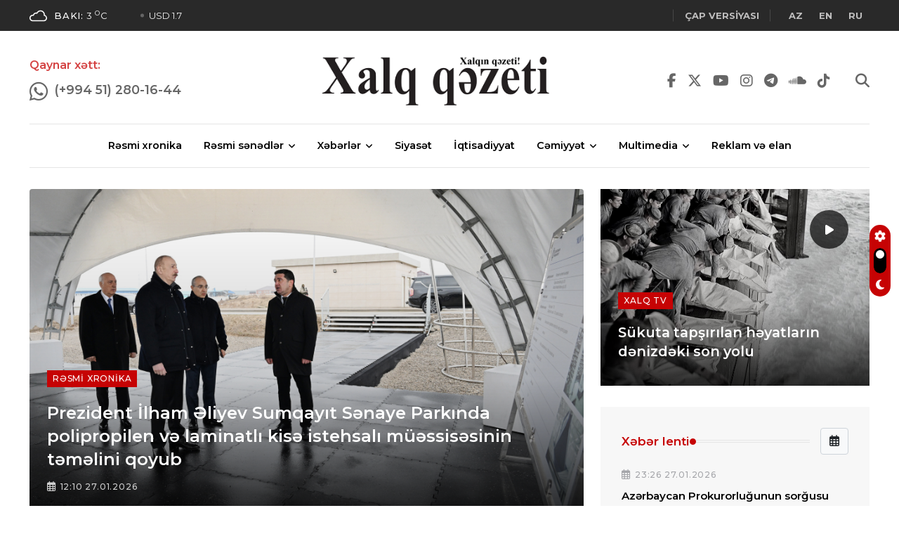

--- FILE ---
content_type: text/html; charset=UTF-8
request_url: https://xalqqazeti.az/az/oten-gun-narkotiklerle-elaqeli-26-fakt-mueyyenlesib
body_size: -117
content:
HTTP/1.0 302 Found
Cache-Control: no-cache, private
Date:          Tue, 27 Jan 2026 21:09:57 GMT
Location:      https://xalqqazeti.az/az

<!DOCTYPE html>
<html>
    <head>
        <meta charset="UTF-8" />
        <meta http-equiv="refresh" content="0;url='https://xalqqazeti.az/az'" />

        <title>Redirecting to https://xalqqazeti.az/az</title>
    </head>
    <body>
        Redirecting to <a href="https://xalqqazeti.az/az">https://xalqqazeti.az/az</a>.
    </body>
</html>

--- FILE ---
content_type: text/html; charset=UTF-8
request_url: https://xalqqazeti.az/az
body_size: 15135
content:
<!DOCTYPE html>
<html lang="az">
<head>
    <!-- Meta Data -->
    <meta charset="UTF-8">
    <meta http-equiv="X-UA-Compatible" content="IE=edge">
    <meta name="viewport" content="width=device-width, initial-scale=1">
                <title>Xalqqazeti.az</title>
    
    <meta name="keywords" content="son xəbərlər, rəsmi xəbərlər">
    <meta name="description" content="Xalqın qəzeti">
    <meta property="og:title" content="Xalqqazeti.az"/>
    <meta property="og:image" content="https://xalqqazeti.az/assets/images/cover.jpg"/>
    <meta property="og:site_name" content="Xalqqazeti.az"/>
    <meta property="og:description" content="Xalqın qəzeti"/>
    
    <link rel="preconnect" href="https://fonts.googleapis.com">
    <link rel="preconnect" href="https://fonts.gstatic.com" crossorigin>
    <link href="https://fonts.googleapis.com/css2?family=Montserrat:ital,wght@0,400;0,500;0,600;0,700;1,400;1,500;1,600;1,700&family=Roboto:ital,wght@0,400;0,500;0,700;1,400;1,500;1,700&display=swap" rel="stylesheet">

    <meta name="csrf-token" content="sHZ27AAJDe2sV1SsORqHMyNA8bOCs6XZRdNI5zAp">
    <link rel="shortcut icon" type="image/x-icon" href="https://xalqqazeti.az/uploads/favicon/164/favicon.ico">
    
    <link rel="stylesheet" type="text/css" href="/assets/css/style.css?id=9b51d9dd4c625b1d81e200af748c8687">
    

    

    <script async src="https://www.googletagmanager.com/gtag/js?id=UA-199619284-1"></script>
    <script>
        window.dataLayer = window.dataLayer || [];
        function gtag(){dataLayer.push(arguments);}
        gtag('js', new Date());

        gtag('config', 'UA-199619284-1');
    </script>

    <script>
        window.digitalks=window.digitalks||new function(){var t=this;t._e=[],t._c={},t.config=function(c){var i;t._c=c,t._c.script_id?((i=document.createElement("script")).src="//data.digitalks.az/v1/scripts/"+t._c.script_id+"/track.js?&cb="+Math.random(),i.async=!0,document.head.appendChild(i)):console.error("digitalks: script_id cannot be empty!")};["track","identify"].forEach(function(c){t[c]=function(){t._e.push([c].concat(Array.prototype.slice.call(arguments,0)))}})};

        digitalks.config({
            script_id: "fe1ac5cc-a6b4-47ba-8da1-cb28aaf4535c",
            page_url: location.href,
            referrer: document.referrer
        })
    </script>

    <script type='text/javascript' src='https://platform-api.sharethis.com/js/sharethis.js#property=631337720b5e930012a9c450&product=inline-share-buttons' async='async'></script>

        
    <!-- Livewire Styles -->
<style >
    [wire\:loading], [wire\:loading\.delay], [wire\:loading\.inline-block], [wire\:loading\.inline], [wire\:loading\.block], [wire\:loading\.flex], [wire\:loading\.table], [wire\:loading\.grid], [wire\:loading\.inline-flex] {
        display: none;
    }

    [wire\:loading\.delay\.shortest], [wire\:loading\.delay\.shorter], [wire\:loading\.delay\.short], [wire\:loading\.delay\.long], [wire\:loading\.delay\.longer], [wire\:loading\.delay\.longest] {
        display:none;
    }

    [wire\:offline] {
        display: none;
    }

    [wire\:dirty]:not(textarea):not(input):not(select) {
        display: none;
    }

    input:-webkit-autofill, select:-webkit-autofill, textarea:-webkit-autofill {
        animation-duration: 50000s;
        animation-name: livewireautofill;
    }

    @keyframes livewireautofill { from {} }
</style>
</head>

<body>

<!-- Start wrapper -->
<div id="wrapper" class="wrapper">

    <!-- start perloader -->
    <!--<div class="pre-loader" id="preloader">
       <div class="loader"></div>
    </div>-->
    <!-- end perloader -->

    <!-- Start main-content -->
    <div id="main_content" class="footer-fixed">
        <header class="rt-header sticky-on">
    <!-- sticky-placeholder -->
    <div id="sticky-placeholder"></div>

    <!-- start  topbar -->
    <div class="topbar topbar-style-1" id="topbar-wrap">
        <div class="container">
            <div class="row align-items-center">

                <div class="col-lg-7">
                    <div class="rt-trending rt-trending-style-1">
                                                <p class="trending-title">
                            <a href="https://xalqqazeti.az/az/weather" style="
                            background-color:#fff;
                            mask:url('https://xalqqazeti.az/assets/images/weather-icons/04n.svg') no-repeat center / contain;
                            -webkit-mask:url('https://xalqqazeti.az/assets/images/weather-icons/04n.svg') no-repeat center / contain;
                            width: 25px;
                            height: 25px;
                            margin-right: 10px;">
                            </a>
                            <a href="https://xalqqazeti.az/az/weather" style="color: #fff;">
                            <span style="font-weight: 500">Bakı:</span> 3 <sup>o</sup>C
                            </a>
                        </p>
                                                <div class="rt-treding-slider1 swiper-container" style="margin-left: 10px;">
                            <div class="swiper-wrapper">

                                    <div class="swiper-slide">
                                        <div class="item">
                                            <p class="trending-slide-title"><a href="#" style="color:#F2F2F2">USD 1.7</a></p>
                                        </div>
                                    </div>
                                    <div class="swiper-slide">
                                        <div class="item">
                                            <p class="trending-slide-title"><a href="#" style="color:#F2F2F2">EUR 1.8172</a></p>
                                        </div>
                                    </div>
                                    <div class="swiper-slide">
                                        <div class="item">
                                            <p class="trending-slide-title"><a href="#" style="color:#F2F2F2">TRY 0.0899</a></p>
                                        </div>
                                    </div>
                            </div>
                            
                        </div>
                    </div>
                </div>
                <!-- end col -->

                <div class="col-lg-5">
                    <div class="rt-topbar-right">
                        <!--<div class="meta-wrap">
                              <span class="rt-meta">
                                 <i class="far fa-calendar-alt icon"></i>
                                 <span class="currentDate">
                                     15 Dekabr 2022
                                 </span>
                              </span>
                        </div>-->
                        <div class="social-wrap d-none d-xl-block">
                            <ul class="rt-top-social">
                                <li class="follow"><a href="https://xalqqazeti.az/az/print-versions" target="_blank"><strong>Çap versiyası</strong></a></li>
                                
                                
                            </ul>
                        </div>
                        <div class="social-wrap d-none d-xl-block">
                            <ul class="rt-top-social">

                                <li class="follow">
                                                                            <a rel="alternate" hreflang="az" style="margin: 0 10px"
                                           href="/az">
                                            <strong>AZ</strong>
                                        </a>
                                                                            <a rel="alternate" hreflang="en" style="margin: 0 10px"
                                           href="/en">
                                            <strong>EN</strong>
                                        </a>
                                                                            <a rel="alternate" hreflang="ru" style="margin: 0 10px"
                                           href="/ru">
                                            <strong>RU</strong>
                                        </a>
                                                                    </li>
                            </ul>
                        </div>
                    </div>
                </div>
                <!-- end col -->

            </div>
            <!-- end row -->
        </div>
        <!-- end container -->
    </div>
    <!-- end topbar -->

    <!-- Header Main -->
    <div class="header-main header-main-style-5 navbar-wrap" id="navbar-wrap">
        <div class="container">
            <div class="row">
                <div class="header-action-bars d-flex align-items-center justify-content-between">

                    <style>

                        .blink_me {
                            animation: blinker 2s linear infinite;
                        }

                        @keyframes blinker {
                            50% {
                                opacity: 0;
                            }
                        }

                    </style>
                    <!-- start header actions -->
                    <ul class="header-action-items">
                        <li class="item">
                            <p class="title blink_me" style="color: #c60304; font-weight: 600; margin-bottom: 10px;">Qaynar xətt:</p>
                            <a href="https://wa.me/994512801644" target="_blank" style="font-weight: 500; float: left; margin-right: 10px">
                                <i class="fab fa-whatsapp" style="font-size: 1.5em; "></i>
                            </a>
                            <a href="https://wa.me/994512801644" target="_blank" style="font-weight: 600; float: left; font-size:1.1rem">
                                (+994 51) 280-16-44
                            </a>
                        </li>
                        
                        
                        <li class="item ms-3 langs">
                            <!--<a href="#"><i class="far fa-user"></i></a>-->
                        
                        </li>
                    </ul>
                    <!-- end header actions -->

                    <!-- end humburger icon -->

                    <!-- start logo here -->
                    <div class="site-branding">
                        <a class="dark-logo" href="https://xalqqazeti.az/az"><img width="340" src="https://xalqqazeti.az/assets/images/logo.png?v=2" alt=""></a>
                        <a class="light-logo" href="https://xalqqazeti.az/az"><img width="340" src="https://xalqqazeti.az/assets/images/logo-light.png" alt=""></a>
                    </div>
                    <!-- end logo here -->

                    <!-- start header actions -->
                    <ul class="header-action-items">

                        <li class="item">
                            <a href="https://www.facebook.com/XQazeti" target="_blank">
                                <i class="fab fa-facebook-f"></i>
                            </a>
                        </li>
                        <li class="item">
                            <a href="https://twitter.com/Xalqqazeti" target="_blank">
                                <i class="fab fa-x-twitter"></i>
                            </a>
                        </li>
                        <li class="item">
                            <a href="https://www.youtube.com/channel/UCzjXdhRcALrk5UArWa_JZDw" target="_blank">
                                <i class="fab fa-youtube"></i>
                            </a>
                        </li>
                        <li class="item"><a href="https://www.instagram.com/xalqqazeti/" target="_blank">
                                <i class="fab fa-instagram"></i>
                            </a>
                        </li>
                        <li class="item"><a href="https://telegram.org/xqazeti" target="_blank">
                                <i class="fab fa-telegram"></i>
                            </a>
                        </li>
                        <li class="item"><a href="https://soundcloud.com/xalq-q-zeti-286650082/tracks" target="_blank">
                                <i class="fab fa-soundcloud"></i>
                            </a>
                        </li>
                        <li class="item"><a href="https://www.tiktok.com/@xalqqazeti" target="_blank">
                                <i class="fab fa-tiktok"></i>
                            </a>
                        </li>
                        <li class="item" style="margin-left: 20px">
                            <a href="#template-search"><i class="fas fa-search"></i></a>
                        </li>
                        <!--<li class="item cart-icon me-2">
                            <a href="javascript:void(0)" class="cart-menu-btn menu-open-btn">
                                <i class="fas fa-shopping-cart"></i>
                                <span class="item-count">0</span>
                            </a>
                        </li>-->
                    </ul>
                    <!-- end header actions -->

                </div>
            </div>
            <!-- end row -->

            <div class="row">
                <div class="container">
                    <div class="header-menu-bars d-flex align-items-center justify-content-center">

                    <!-- start main menu -->
                    <div class="main-menu">
                        <nav class="main-menu__nav">
                            <ul>
                                                                                                        <li class="list">
                                        <a class="animation" href="/az/resmi-xronika">Rəsmi xronika</a>
                                    </li>
                                                                                                                                            <li class="main-menu__nav_sub list">
                                        <a class="animation" href="javascript:void(0)">Rəsmi sənədlər</a>
                                        <ul class="main-menu__dropdown">
                                                                                        <li><a href="/az/fermanlar">Fərmanlar</a></li>
                                                                                        <li><a href="/az/serencamlar">Sərəncamlar</a></li>
                                                                                        <li><a href="/az/qanunlar">Qanunlar</a></li>
                                                                                        <li><a href="/az/mektublar">Məktublar</a></li>
                                                                                        <li><a href="/az/nazirler-kabinetinin-qerarlari">Nazirlər kabinetinin qərarları</a></li>
                                                                                        <li><a href="/az/nizamname">Nizamnamə</a></li>
                                                                                        <li><a href="/az/esasname">Əsasnamə</a></li>
                                                                                    </ul>
                                    </li>
                                                                                                                                            <li class="main-menu__nav_sub list">
                                        <a class="animation" href="javascript:void(0)">Xəbərlər</a>
                                        <ul class="main-menu__dropdown">
                                                                                        <li><a href="/az/tehsil">Təhsil</a></li>
                                                                                        <li><a href="/az/ikt">İKT</a></li>
                                                                                        <li><a href="/az/elm">Elm</a></li>
                                                                                        <li><a href="/az/idman">İdman</a></li>
                                                                                        <li><a href="/az/maraqli">Maraqlı</a></li>
                                                                                        <li><a href="/az/dunya">Dünya</a></li>
                                                                                        <li><a href="/az/hadise">Hadisə</a></li>
                                                                                        <li><a href="/az/last-news">Son xəbərlər</a></li>
                                                                                    </ul>
                                    </li>
                                                                                                                                            <li class="list">
                                        <a class="animation" href="/az/siyaset">Siyasət</a>
                                    </li>
                                                                                                                                            <li class="list">
                                        <a class="animation" href="/az/iqtisadiyyat">İqtisadiyyat</a>
                                    </li>
                                                                                                                                            <li class="main-menu__nav_sub list">
                                        <a class="animation" href="javascript:void(0)">Cəmiyyət</a>
                                        <ul class="main-menu__dropdown">
                                                                                        <li><a href="/az/musahibe">Müsahibə</a></li>
                                                                                        <li><a href="/az/sosial-heyat">Sosial həyat</a></li>
                                                                                        <li><a href="/az/ordu">Ordu</a></li>
                                                                                        <li><a href="/az/medeniyyet">Mədəniyyət</a></li>
                                                                                        <li><a href="/az/ekologiya">Ekologiya</a></li>
                                                                                        <li><a href="/az/sehiyye">Səhiyyə</a></li>
                                                                                        <li><a href="/az/qan-yaddasi">Qan yaddaşı</a></li>
                                                                                    </ul>
                                    </li>
                                                                                                                                            <li class="main-menu__nav_sub list">
                                        <a class="animation" href="javascript:void(0)">Multimedia</a>
                                        <ul class="main-menu__dropdown">
                                                                                        <li><a href="/az/xalq-tv">Xalq TV</a></li>
                                                                                        <li><a href="/az/podkast">Podkast</a></li>
                                                                                        <li><a href="/az/infoqrafika">İnfoqrafika</a></li>
                                                                                    </ul>
                                    </li>
                                                                                                                                            <li class="list">
                                        <a class="animation" href="/az/reklam-ve-elan">Reklam və elan</a>
                                    </li>
                                                                                                </ul>
                        </nav>
                    </div>
                    <!-- end main menu -->

                </div>
                </div>
            </div>
            <!-- end row -->

        </div>
        <!-- end container -->
    </div>
    <!-- End Header Main -->

    <!-- Header Main -->
    
    <!-- End Header Main -->

</header>

<div class="rt-mobile-header mobile-sticky-on">

    <div id="mobile-sticky-placeholder"></div>

    

    <div class="mobile-menu-bar-wrap" id="mobile-menu-bar-wrap">
        <div class="mobile-menu-bar">
            <div class="logo">
                <a href="https://xalqqazeti.az/az">
                    <img src="https://xalqqazeti.az/assets/images/logo.png?v=2" alt="" width="162" height="52">
                </a>
            </div>
            <span class="rt-meta">
                <a href="/az">AZ</a> | <a href="/ru">RU</a>
             </span>
            <span class="sidebarBtn">
                     <span class="bar"></span>
                     <span class="bar"></span>
                     <span class="bar"></span>
                     <span class="bar"></span>
                  </span>
        </div>
        <div class="rt-slide-nav">
            <div class="offscreen-navigation">
                <nav class="menu-main-primary-container">
                    <ul class="menu">
                                                                                    <li class="list">
                                    <a class="animation" href="/resmi-xronika">Rəsmi xronika</a>
                                </li>
                                                                                                                <li class="list menu-item-has-children">
                                    <a class="animation" href="javascript:void(0)">Rəsmi sənədlər</a>
                                    <ul class="main-menu__dropdown sub-menu">
                                                                                    <li><a href="/fermanlar">Fərmanlar</a></li>
                                                                                    <li><a href="/serencamlar">Sərəncamlar</a></li>
                                                                                    <li><a href="/qanunlar">Qanunlar</a></li>
                                                                                    <li><a href="/mektublar">Məktublar</a></li>
                                                                                    <li><a href="/nazirler-kabinetinin-qerarlari">Nazirlər kabinetinin qərarları</a></li>
                                                                                    <li><a href="/nizamname">Nizamnamə</a></li>
                                                                                    <li><a href="/esasname">Əsasnamə</a></li>
                                                                            </ul>
                                </li>
                                                                                                                <li class="list menu-item-has-children">
                                    <a class="animation" href="javascript:void(0)">Xəbərlər</a>
                                    <ul class="main-menu__dropdown sub-menu">
                                                                                    <li><a href="/tehsil">Təhsil</a></li>
                                                                                    <li><a href="/ikt">İKT</a></li>
                                                                                    <li><a href="/elm">Elm</a></li>
                                                                                    <li><a href="/idman">İdman</a></li>
                                                                                    <li><a href="/maraqli">Maraqlı</a></li>
                                                                                    <li><a href="/dunya">Dünya</a></li>
                                                                                    <li><a href="/hadise">Hadisə</a></li>
                                                                                    <li><a href="/last-news">Son xəbərlər</a></li>
                                                                            </ul>
                                </li>
                                                                                                                <li class="list">
                                    <a class="animation" href="/siyaset">Siyasət</a>
                                </li>
                                                                                                                <li class="list">
                                    <a class="animation" href="/iqtisadiyyat">İqtisadiyyat</a>
                                </li>
                                                                                                                <li class="list menu-item-has-children">
                                    <a class="animation" href="javascript:void(0)">Cəmiyyət</a>
                                    <ul class="main-menu__dropdown sub-menu">
                                                                                    <li><a href="/musahibe">Müsahibə</a></li>
                                                                                    <li><a href="/sosial-heyat">Sosial həyat</a></li>
                                                                                    <li><a href="/ordu">Ordu</a></li>
                                                                                    <li><a href="/medeniyyet">Mədəniyyət</a></li>
                                                                                    <li><a href="/ekologiya">Ekologiya</a></li>
                                                                                    <li><a href="/sehiyye">Səhiyyə</a></li>
                                                                                    <li><a href="/qan-yaddasi">Qan yaddaşı</a></li>
                                                                            </ul>
                                </li>
                                                                                                                <li class="list menu-item-has-children">
                                    <a class="animation" href="javascript:void(0)">Multimedia</a>
                                    <ul class="main-menu__dropdown sub-menu">
                                                                                    <li><a href="/xalq-tv">Xalq TV</a></li>
                                                                                    <li><a href="/podkast">Podkast</a></li>
                                                                                    <li><a href="/infoqrafika">İnfoqrafika</a></li>
                                                                            </ul>
                                </li>
                                                                                                                <li class="list">
                                    <a class="animation" href="/reklam-ve-elan">Reklam və elan</a>
                                </li>
                                                                        </ul>
                </nav>
            </div>
        </div>
    </div>
</div>
            <main>
        <!-- start featured-post-style-5 -->
        <section class="featured-post-style-5 section-padding" style="padding-top: 30px">
            <div class="container">
                <div class="row gutter-30 __sticky-coloum-wrap">

                    <div class="col-xl-8 col-lg-12 order-1 order-xl-2 sticky-coloum-item">
                        <div class="featured-middle-post-style-5 slider-area-1">
                            <div class="wrap">
                                                                    <div class="rt-post-overlay rt-post-overlay-lg mb--30">
                                        <div class="post-img">
                                            <a href="/az/resmi-xronika/252645-prezident-ilham-eliyev-sumqayit-senaye" class="img-link">
                                                <img src="https://xalqqazeti.az/uploads/news/209470/25.jpg" alt="Prezident İlham Əliyev Sumqayıt Sənaye Parkında polipropilen və laminatlı kisə istehsalı müəssisəsinin təməlini qoyub" width="1200" height="950">
                                            </a>
                                        </div>
                                        <div class="post-content">
                                            <a href="/resmi-xronika" class="travel">Rəsmi xronika</a>
                                            <h3 class="post-title">
                                                <a href="/az/resmi-xronika/252645-prezident-ilham-eliyev-sumqayit-senaye">Prezident İlham Əliyev Sumqayıt Sənaye Parkında polipropilen və laminatlı kisə istehsalı müəssisəsinin təməlini qoyub</a>
                                            </h3>

                                            <div class="post-meta">
                                                <ul>
                                                    
                                                    <li>
                                                         <span class="rt-meta">
                                                            <i class="far fa-calendar-alt icon"></i>
                                                            12:10 27.01.2026
                                                         </span>
                                                    </li>
                                                </ul>
                                            </div>
                                        </div>
                                    </div>
                                
                                <div class="row gutter-24 slider-area-2">
                                                                            <div class="col-md-6 mb--40">
                                            <div class="rt-post-grid grid-meta">
                                                <div class="post-img">
                                                    <a href="/az/resmi-xronika/252626-sumqayit-senaye-parkinda-karton-qutu">
                                                        <img src="https://xalqqazeti.az/uploads/news/209448/22.jpg" alt="Sumqayıt Sənaye Parkında karton və qutu taralarının istehsalı müəssisəsinin açılışı olub" width="551" height="431">
                                                    </a>
                                                </div>
                                                <div class="post-content">
                                                    
                                                    <h3 class="post-title">
                                                        <a href="/az/resmi-xronika/252626-sumqayit-senaye-parkinda-karton-qutu">Sumqayıt Sənaye Parkında karton və qutu taralarının istehsalı müəssisəsinin açılışı olub</a>
                                                    </h3>
                                                    <div class="post-meta">
                                                        <ul>
                                                            <li>
                                                <span class="rt-meta">
                                                   <a href="/az/resmi-xronika/252626-sumqayit-senaye-parkinda-karton-qutu" class="name">Rəsmi xronika</a>
                                                </span>
                                                            </li>
                                                            <li>
                                                <span class="rt-meta">
                                                   <i class="far fa-calendar-alt icon"></i>
                                                   11:37 27.01.2026
                                                </span>
                                                            </li>
                                                        </ul>
                                                    </div>
                                                </div>
                                            </div>
                                        </div>
                                                                            <div class="col-md-6 mb--40">
                                            <div class="rt-post-grid grid-meta">
                                                <div class="post-img">
                                                    <a href="/az/resmi-xronika/252623-prezident-ilham-eliyev-sumqayit-senaye">
                                                        <img src="https://xalqqazeti.az/uploads/news/209425/1.jpg" alt="Prezident İlham Əliyev Sumqayıt Sənaye Parkında güzgü vərəqələrin istehsalı zavodunun açılışında iştirak edib" width="551" height="431">
                                                    </a>
                                                </div>
                                                <div class="post-content">
                                                    
                                                    <h3 class="post-title">
                                                        <a href="/az/resmi-xronika/252623-prezident-ilham-eliyev-sumqayit-senaye">Prezident İlham Əliyev Sumqayıt Sənaye Parkında güzgü vərəqələrin istehsalı zavodunun açılışında iştirak edib</a>
                                                    </h3>
                                                    <div class="post-meta">
                                                        <ul>
                                                            <li>
                                                <span class="rt-meta">
                                                   <a href="/az/resmi-xronika/252623-prezident-ilham-eliyev-sumqayit-senaye" class="name">Rəsmi xronika</a>
                                                </span>
                                                            </li>
                                                            <li>
                                                <span class="rt-meta">
                                                   <i class="far fa-calendar-alt icon"></i>
                                                   11:25 27.01.2026
                                                </span>
                                                            </li>
                                                        </ul>
                                                    </div>
                                                </div>
                                            </div>
                                        </div>
                                                                    </div>


                                
                                <div class="row">
                                    <div class="col-12">
                                        <div class="titile-wrapper mb--20">
                                            <h2 class="rt-section-heading mb-0 flex-grow-1 me-3">
                                                <span class="rt-section-text">Rəsmi xronika</span>
                                                <span class="rt-section-dot"></span>
                                                <span class="rt-section-line"></span>
                                            </h2>

                                            <div class="slider-navigation style-2">
                                                <i class="fas fa-chevron-left slider-btn btn-prev"></i>
                                                <i class="fas fa-chevron-right slider-btn btn-next"></i>
                                            </div>
                                        </div>
                                    </div>
                                </div>
                                <div class="swiper-container rt-post-slider-style-4 mb--30">
                                    <div class="swiper-wrapper">
                                                                                    <div class="swiper-slide">
                                                <div class="slide-item">
                                                    <div class="rt-post-grid grid-meta">
                                                        <div class="post-img">
                                                            <a href="/az/resmi-xronika/252645-prezident-ilham-eliyev-sumqayit-senaye">
                                                                <img src="https://xalqqazeti.az/uploads/news/209470/25.jpg" alt="Prezident İlham Əliyev Sumqayıt Sənaye Parkında polipropilen və laminatlı kisə istehsalı müəssisəsinin təməlini qoyub" width="551" height="431">
                                                            </a>
                                                        </div>
                                                        <div class="post-content">
                                                            <a href="" class="rt-post-cat-normal">Rəsmi xronika</a>
                                                            <h4 class="post-title">
                                                                <a href="/az/resmi-xronika/252645-prezident-ilham-eliyev-sumqayit-senaye">Prezident İlham Əliyev Sumqayıt Sənaye Parkında polipropilen və laminatlı kisə istehsalı müəssisəsinin təməlini qoyub</a>
                                                            </h4>
                                                            <div class="post-meta">
                                                                <ul>
                                                                    <li>
                                         <span class="rt-meta">
                                            <i class="far fa-calendar-alt icon"></i>
                                            12:10 27.01.2026
                                         </span>
                                                                    </li>
                                                                </ul>
                                                            </div>
                                                        </div>
                                                    </div>
                                                </div>
                                            </div>
                                                                                    <div class="swiper-slide">
                                                <div class="slide-item">
                                                    <div class="rt-post-grid grid-meta">
                                                        <div class="post-img">
                                                            <a href="/az/resmi-xronika/252626-sumqayit-senaye-parkinda-karton-qutu">
                                                                <img src="https://xalqqazeti.az/uploads/news/209448/22.jpg" alt="Sumqayıt Sənaye Parkında karton və qutu taralarının istehsalı müəssisəsinin açılışı olub" width="551" height="431">
                                                            </a>
                                                        </div>
                                                        <div class="post-content">
                                                            <a href="" class="rt-post-cat-normal">Rəsmi xronika</a>
                                                            <h4 class="post-title">
                                                                <a href="/az/resmi-xronika/252626-sumqayit-senaye-parkinda-karton-qutu">Sumqayıt Sənaye Parkında karton və qutu taralarının istehsalı müəssisəsinin açılışı olub</a>
                                                            </h4>
                                                            <div class="post-meta">
                                                                <ul>
                                                                    <li>
                                         <span class="rt-meta">
                                            <i class="far fa-calendar-alt icon"></i>
                                            11:37 27.01.2026
                                         </span>
                                                                    </li>
                                                                </ul>
                                                            </div>
                                                        </div>
                                                    </div>
                                                </div>
                                            </div>
                                                                                    <div class="swiper-slide">
                                                <div class="slide-item">
                                                    <div class="rt-post-grid grid-meta">
                                                        <div class="post-img">
                                                            <a href="/az/resmi-xronika/252623-prezident-ilham-eliyev-sumqayit-senaye">
                                                                <img src="https://xalqqazeti.az/uploads/news/209425/1.jpg" alt="Prezident İlham Əliyev Sumqayıt Sənaye Parkında güzgü vərəqələrin istehsalı zavodunun açılışında iştirak edib" width="551" height="431">
                                                            </a>
                                                        </div>
                                                        <div class="post-content">
                                                            <a href="" class="rt-post-cat-normal">Rəsmi xronika</a>
                                                            <h4 class="post-title">
                                                                <a href="/az/resmi-xronika/252623-prezident-ilham-eliyev-sumqayit-senaye">Prezident İlham Əliyev Sumqayıt Sənaye Parkında güzgü vərəqələrin istehsalı zavodunun açılışında iştirak edib</a>
                                                            </h4>
                                                            <div class="post-meta">
                                                                <ul>
                                                                    <li>
                                         <span class="rt-meta">
                                            <i class="far fa-calendar-alt icon"></i>
                                            11:25 27.01.2026
                                         </span>
                                                                    </li>
                                                                </ul>
                                                            </div>
                                                        </div>
                                                    </div>
                                                </div>
                                            </div>
                                                                                    <div class="swiper-slide">
                                                <div class="slide-item">
                                                    <div class="rt-post-grid grid-meta">
                                                        <div class="post-img">
                                                            <a href="/az/resmi-xronika/252460-prezident-ilham-eliyev-israil-dovletinin">
                                                                <img src="https://xalqqazeti.az/uploads/news/209094/1.jpg" alt="Prezident İlham Əliyev İsrail Dövlətinin xarici işlər nazirini qəbul edib" width="551" height="431">
                                                            </a>
                                                        </div>
                                                        <div class="post-content">
                                                            <a href="" class="rt-post-cat-normal">Rəsmi xronika</a>
                                                            <h4 class="post-title">
                                                                <a href="/az/resmi-xronika/252460-prezident-ilham-eliyev-israil-dovletinin">Prezident İlham Əliyev İsrail Dövlətinin xarici işlər nazirini qəbul edib</a>
                                                            </h4>
                                                            <div class="post-meta">
                                                                <ul>
                                                                    <li>
                                         <span class="rt-meta">
                                            <i class="far fa-calendar-alt icon"></i>
                                            10:47 26.01.2026
                                         </span>
                                                                    </li>
                                                                </ul>
                                                            </div>
                                                        </div>
                                                    </div>
                                                </div>
                                            </div>
                                                                                    <div class="swiper-slide">
                                                <div class="slide-item">
                                                    <div class="rt-post-grid grid-meta">
                                                        <div class="post-img">
                                                            <a href="/az/resmi-xronika/252201-davosda-azerbaycan-prezidenti-ilham-eliyevin">
                                                                <img src="https://xalqqazeti.az/uploads/news/208590/1.jpg" alt="Davosda Azərbaycan Prezidenti İlham Əliyevin ABŞ Prezidenti Donald Tramp ilə görüşü olub" width="551" height="431">
                                                            </a>
                                                        </div>
                                                        <div class="post-content">
                                                            <a href="" class="rt-post-cat-normal">Rəsmi xronika</a>
                                                            <h4 class="post-title">
                                                                <a href="/az/resmi-xronika/252201-davosda-azerbaycan-prezidenti-ilham-eliyevin">Davosda Azərbaycan Prezidenti İlham Əliyevin ABŞ Prezidenti Donald Tramp ilə görüşü olub</a>
                                                            </h4>
                                                            <div class="post-meta">
                                                                <ul>
                                                                    <li>
                                         <span class="rt-meta">
                                            <i class="far fa-calendar-alt icon"></i>
                                            16:40 22.01.2026
                                         </span>
                                                                    </li>
                                                                </ul>
                                                            </div>
                                                        </div>
                                                    </div>
                                                </div>
                                            </div>
                                                                                    <div class="swiper-slide">
                                                <div class="slide-item">
                                                    <div class="rt-post-grid grid-meta">
                                                        <div class="post-img">
                                                            <a href="/az/resmi-xronika/252165-prezident-ilham-eliyev-davosda-sulh">
                                                                <img src="https://xalqqazeti.az/uploads/news/208562/1.jpg" alt="Prezident İlham Əliyev Davosda “Sülh Şurasının Nizamnaməsi” sənədinin imzalanma mərasimində iştirak edib YENİLƏNİB" width="551" height="431">
                                                            </a>
                                                        </div>
                                                        <div class="post-content">
                                                            <a href="" class="rt-post-cat-normal">Rəsmi xronika</a>
                                                            <h4 class="post-title">
                                                                <a href="/az/resmi-xronika/252165-prezident-ilham-eliyev-davosda-sulh">Prezident İlham Əliyev Davosda “Sülh Şurasının Nizamnaməsi” sənədinin imzalanma mərasimində iştirak edib YENİLƏNİB</a>
                                                            </h4>
                                                            <div class="post-meta">
                                                                <ul>
                                                                    <li>
                                         <span class="rt-meta">
                                            <i class="far fa-calendar-alt icon"></i>
                                            14:13 22.01.2026
                                         </span>
                                                                    </li>
                                                                </ul>
                                                            </div>
                                                        </div>
                                                    </div>
                                                </div>
                                            </div>
                                        
                                    </div>
                                    <!-- end swiper wrapper -->
                                </div>
                                

                                
                                
                                    <h4 class="rt-section-heading style-3 mb--20">
                                        <span class="rt-section-text">Siyasət</span>
                                        <span class="rt-section-dot"></span>
                                        <span class="rt-section-line"></span>
                                    </h4>

                                    <div class="row gutter-24">
                                        
                                            <div class="col-md-4">
                                                <div class="rt-post-grid grid-meta">
                                                    <div class="post-img">
                                                        <a href="/az/siyaset/252754-ifsa-olunmuslarin-usyani">
                                                            <img src="https://xalqqazeti.az/uploads/news/209678/4.jpg" alt="İfşa olunmuşların “üsyanı”" width="551" height="431">
                                                        </a>
                                                    </div>
                                                    <div class="post-content">
                                                        
                                                        <h3 class="post-title">
                                                            <a href="/az/siyaset/252754-ifsa-olunmuslarin-usyani">İfşa olunmuşların “üsyanı”</a>
                                                        </h3>
                                                        <div class="post-meta">
                                                            <ul>
                                                                <li>
                                                <span class="rt-meta">
                                                   <a href="/az/siyaset/252754-ifsa-olunmuslarin-usyani" class="name">Siyasət</a>
                                                </span>
                                                                </li>
                                                                <li>
                                                <span class="rt-meta">
                                                   <i class="far fa-calendar-alt icon"></i>
                                                   23:23 27.01.2026
                                                </span>
                                                                </li>
                                                            </ul>
                                                        </div>
                                                    </div>
                                                </div>
                                            </div>
                                        
                                            <div class="col-md-4">
                                                <div class="rt-post-grid grid-meta">
                                                    <div class="post-img">
                                                        <a href="/az/siyaset/252749-qafqazda-sulhun-neqliyyat-formulu">
                                                            <img src="https://xalqqazeti.az/uploads/news/209666/TRIPPP-(1).jpg" alt="Qafqazda sülhün nəqliyyat formulu" width="551" height="431">
                                                        </a>
                                                    </div>
                                                    <div class="post-content">
                                                        
                                                        <h3 class="post-title">
                                                            <a href="/az/siyaset/252749-qafqazda-sulhun-neqliyyat-formulu">Qafqazda sülhün nəqliyyat formulu</a>
                                                        </h3>
                                                        <div class="post-meta">
                                                            <ul>
                                                                <li>
                                                <span class="rt-meta">
                                                   <a href="/az/siyaset/252749-qafqazda-sulhun-neqliyyat-formulu" class="name">Siyasət</a>
                                                </span>
                                                                </li>
                                                                <li>
                                                <span class="rt-meta">
                                                   <i class="far fa-calendar-alt icon"></i>
                                                   22:09 27.01.2026
                                                </span>
                                                                </li>
                                                            </ul>
                                                        </div>
                                                    </div>
                                                </div>
                                            </div>
                                        
                                            <div class="col-md-4">
                                                <div class="rt-post-grid grid-meta">
                                                    <div class="post-img">
                                                        <a href="/az/siyaset/252748-gurcustanin-strateji-secimi-regional-inteqrasiyadir">
                                                            <img src="https://xalqqazeti.az/uploads/news/209663/region.jpg" alt="Gürcüstanın strateji seçimi regional inteqrasiyadır" width="551" height="431">
                                                        </a>
                                                    </div>
                                                    <div class="post-content">
                                                        
                                                        <h3 class="post-title">
                                                            <a href="/az/siyaset/252748-gurcustanin-strateji-secimi-regional-inteqrasiyadir">Gürcüstanın strateji seçimi regional inteqrasiyadır</a>
                                                        </h3>
                                                        <div class="post-meta">
                                                            <ul>
                                                                <li>
                                                <span class="rt-meta">
                                                   <a href="/az/siyaset/252748-gurcustanin-strateji-secimi-regional-inteqrasiyadir" class="name">Siyasət</a>
                                                </span>
                                                                </li>
                                                                <li>
                                                <span class="rt-meta">
                                                   <i class="far fa-calendar-alt icon"></i>
                                                   22:08 27.01.2026
                                                </span>
                                                                </li>
                                                            </ul>
                                                        </div>
                                                    </div>
                                                </div>
                                            </div>
                                        
                                            <div class="col-md-4">
                                                <div class="rt-post-grid grid-meta">
                                                    <div class="post-img">
                                                        <a href="/az/siyaset/252747-uzaq-merakes-yaxin-dostumuz">
                                                            <img src="https://xalqqazeti.az/uploads/news/209662/Mərakeş.jpg" alt="Uzaq Mərakeş – yaxın dostumuz" width="551" height="431">
                                                        </a>
                                                    </div>
                                                    <div class="post-content">
                                                        
                                                        <h3 class="post-title">
                                                            <a href="/az/siyaset/252747-uzaq-merakes-yaxin-dostumuz">Uzaq Mərakeş – yaxın dostumuz</a>
                                                        </h3>
                                                        <div class="post-meta">
                                                            <ul>
                                                                <li>
                                                <span class="rt-meta">
                                                   <a href="/az/siyaset/252747-uzaq-merakes-yaxin-dostumuz" class="name">Siyasət</a>
                                                </span>
                                                                </li>
                                                                <li>
                                                <span class="rt-meta">
                                                   <i class="far fa-calendar-alt icon"></i>
                                                   22:07 27.01.2026
                                                </span>
                                                                </li>
                                                            </ul>
                                                        </div>
                                                    </div>
                                                </div>
                                            </div>
                                        
                                            <div class="col-md-4">
                                                <div class="rt-post-grid grid-meta">
                                                    <div class="post-img">
                                                        <a href="/az/siyaset/252746-terefdasliqla-tehlukesizliyin-qovusdugu-noqte">
                                                            <img src="https://xalqqazeti.az/uploads/news/209661/israil1.jpg" alt="Tərəfdaşlıqla təhlükəsizliyin qovuşduğu nöqtə" width="551" height="431">
                                                        </a>
                                                    </div>
                                                    <div class="post-content">
                                                        
                                                        <h3 class="post-title">
                                                            <a href="/az/siyaset/252746-terefdasliqla-tehlukesizliyin-qovusdugu-noqte">Tərəfdaşlıqla təhlükəsizliyin qovuşduğu nöqtə</a>
                                                        </h3>
                                                        <div class="post-meta">
                                                            <ul>
                                                                <li>
                                                <span class="rt-meta">
                                                   <a href="/az/siyaset/252746-terefdasliqla-tehlukesizliyin-qovusdugu-noqte" class="name">Siyasət</a>
                                                </span>
                                                                </li>
                                                                <li>
                                                <span class="rt-meta">
                                                   <i class="far fa-calendar-alt icon"></i>
                                                   22:06 27.01.2026
                                                </span>
                                                                </li>
                                                            </ul>
                                                        </div>
                                                    </div>
                                                </div>
                                            </div>
                                        
                                            <div class="col-md-4">
                                                <div class="rt-post-grid grid-meta">
                                                    <div class="post-img">
                                                        <a href="/az/siyaset/252745-revansist-dairelerin-son-umidi">
                                                            <img src="https://xalqqazeti.az/uploads/news/209660/Mif.JPG" alt="Revanşist dairələrin son ümidi" width="551" height="431">
                                                        </a>
                                                    </div>
                                                    <div class="post-content">
                                                        
                                                        <h3 class="post-title">
                                                            <a href="/az/siyaset/252745-revansist-dairelerin-son-umidi">Revanşist dairələrin son ümidi</a>
                                                        </h3>
                                                        <div class="post-meta">
                                                            <ul>
                                                                <li>
                                                <span class="rt-meta">
                                                   <a href="/az/siyaset/252745-revansist-dairelerin-son-umidi" class="name">Siyasət</a>
                                                </span>
                                                                </li>
                                                                <li>
                                                <span class="rt-meta">
                                                   <i class="far fa-calendar-alt icon"></i>
                                                   22:05 27.01.2026
                                                </span>
                                                                </li>
                                                            </ul>
                                                        </div>
                                                    </div>
                                                </div>
                                            </div>
                                                                            </div>
                                
                            </div>
                        </div>
                    </div>

                    <div class="col-xl-4 col-lg-6 order-2 order-xl-3  sticky-coloum-item">
                        <div class="rt-sidebar right-siderbar sticky-wrap">

    <div class="sidebar-wrap mb--30">

        <div class="swiper-container rt-tending-slider-style-2 rt-post-slider-style-7">
            <div class="swiper-wrapper">


                                    <div class="swiper-slide">
                        <div class="rt-post-overlay post-trending">
                            <div class="post-img">
                                <a href="/az/xalq-tv/251871-sukuta-tapsirilan-heyatlarin-denizdeki-son" class="img-link">
                                    <img src="https://xalqqazeti.az/uploads/news/207835/WhatsApp-Image-2026-01-12-at-17.59.00.jpeg" alt="post-xl-10" width="900" height="600">
                                </a>
                                <a href="/az/xalq-tv/251871-sukuta-tapsirilan-heyatlarin-denizdeki-son" class="play-btn play-btn-transparent right-top">
                                    <i class="fas fa-play"></i>
                                </a>
                            </div>
                            <div class="post-content">
                                <a href="" class="travel">Xalq TV</a>
                                <h3 class="post-title">
                                    <a href="/az/xalq-tv/251871-sukuta-tapsirilan-heyatlarin-denizdeki-son">Sükuta tapşırılan həyatların dənizdəki son yolu</a>
                                </h3>
                                
                            </div>
                        </div>
                    </div>
                                    <div class="swiper-slide">
                        <div class="rt-post-overlay post-trending">
                            <div class="post-img">
                                <a href="/az/xalq-tv/251599-hadiselerin-arxasinda-bilik-texnologiya-uzerinde" class="img-link">
                                    <img src="https://xalqqazeti.az/uploads/news/207270/3feb-blog-2023.jpg" alt="post-xl-10" width="900" height="600">
                                </a>
                                <a href="/az/xalq-tv/251599-hadiselerin-arxasinda-bilik-texnologiya-uzerinde" class="play-btn play-btn-transparent right-top">
                                    <i class="fas fa-play"></i>
                                </a>
                            </div>
                            <div class="post-content">
                                <a href="" class="travel">Xalq TV</a>
                                <h3 class="post-title">
                                    <a href="/az/xalq-tv/251599-hadiselerin-arxasinda-bilik-texnologiya-uzerinde">Hadisələrin arxasında: Bilik və texnologiya üzərində qurulan model</a>
                                </h3>
                                
                            </div>
                        </div>
                    </div>
                                    <div class="swiper-slide">
                        <div class="rt-post-overlay post-trending">
                            <div class="post-img">
                                <a href="/az/xalq-tv/250562-hadiselerin-arxasinda-gucun-huququ-yoxsa" class="img-link">
                                    <img src="https://xalqqazeti.az/uploads/news/205132/Perspective.jpg" alt="post-xl-10" width="900" height="600">
                                </a>
                                <a href="/az/xalq-tv/250562-hadiselerin-arxasinda-gucun-huququ-yoxsa" class="play-btn play-btn-transparent right-top">
                                    <i class="fas fa-play"></i>
                                </a>
                            </div>
                            <div class="post-content">
                                <a href="" class="travel">Xalq TV</a>
                                <h3 class="post-title">
                                    <a href="/az/xalq-tv/250562-hadiselerin-arxasinda-gucun-huququ-yoxsa">Hadisələrin arxasında: Gücün hüququ, yoxsa hüququn gücü?</a>
                                </h3>
                                
                            </div>
                        </div>
                    </div>
                
            </div>
            <!-- end swiper wrapper -->


        </div>

        <!--<h2 class="rt-section-heading style-2 mb--30">
            <span class="rt-section-text">Sports </span>
            <span class="rt-section-dot"></span>
            <span class="rt-section-line"></span>
        </h2>-->
        
    </div>

    <div class="sidebar-wrap sidebar-wrap-with-bg mb--30">
    <div class="d-flex align-items-center justify-content-between flex-wrap">
        <h2 class="rt-section-heading style-2 mb-3 me-3 flex-grow-1">
            <span class="rt-section-text"><a href="https://xalqqazeti.az/az/news">Xəbər lenti</a></span>
            <span class="rt-section-dot"></span>
            <span class="rt-section-line"></span>
        </h2>
        <div class="mb-3">
            <div class="input-group date" id="archiveCalendar">
                <input type="hidden" class="form-control" id="date"/>
                <span class="input-group-append">
                  <span class="input-group-text bg-light d-block">
                    <i class="far fa-calendar-alt icon"></i>
                  </span>
                </span>
            </div>
        </div>
    </div>
    <div class="post-list-box-style-2" id="lent-widget">
        <ul class="post-list">
                        <li class="item">
                <div class="post-meta mb-2">
                    <ul>
                        <li>
                            <span class="rt-meta">
                               <i class="far fa-calendar-alt icon"></i>
                               23:26 27.01.2026
                            </span>
                        </li>
                    </ul>
                </div>
                <div class="title-wrap">
                    <h4 class="post-title">
                        <a href="/az/last-news/252756-azerbaycan-prokurorlugunun-sorgusu-esasinda-konstitusiya">Azərbaycan Prokurorluğunun sorğusu əsasında konstitusiya işinə baxılıb</a>
                    </h4>
                    
                </div>
            </li>
                        <li class="item">
                <div class="post-meta mb-2">
                    <ul>
                        <li>
                            <span class="rt-meta">
                               <i class="far fa-calendar-alt icon"></i>
                               23:26 27.01.2026
                            </span>
                        </li>
                    </ul>
                </div>
                <div class="title-wrap">
                    <h4 class="post-title">
                        <a href="/az/last-news/252757-xarici-olke-sefirliyine-qarsi-terrorun">Xarici ölkə səfirliyinə qarşı terrorun qarşısı alınıb</a>
                    </h4>
                    
                </div>
            </li>
                        <li class="item">
                <div class="post-meta mb-2">
                    <ul>
                        <li>
                            <span class="rt-meta">
                               <i class="far fa-calendar-alt icon"></i>
                               23:25 27.01.2026
                            </span>
                        </li>
                    </ul>
                </div>
                <div class="title-wrap">
                    <h4 class="post-title">
                        <a href="/az/last-news/252755-media-cemiyyeti-resmi-informasiyaya-inanmaga">MEDİA cəmiyyəti rəsmi informasiyaya inanmağa səsləyir</a>
                    </h4>
                    
                </div>
            </li>
                        <li class="item">
                <div class="post-meta mb-2">
                    <ul>
                        <li>
                            <span class="rt-meta">
                               <i class="far fa-calendar-alt icon"></i>
                               23:23 27.01.2026
                            </span>
                        </li>
                    </ul>
                </div>
                <div class="title-wrap">
                    <h4 class="post-title">
                        <a href="/az/last-news/252753-statistika-komitesinin-sedri-vyetnamda">Statistika Komitəsinin sədri Vyetnamda</a>
                    </h4>
                    
                </div>
            </li>
                        <li class="item">
                <div class="post-meta mb-2">
                    <ul>
                        <li>
                            <span class="rt-meta">
                               <i class="far fa-calendar-alt icon"></i>
                               23:23 27.01.2026
                            </span>
                        </li>
                    </ul>
                </div>
                <div class="title-wrap">
                    <h4 class="post-title">
                        <a href="/az/siyaset/252754-ifsa-olunmuslarin-usyani">İfşa olunmuşların “üsyanı”</a>
                    </h4>
                    
                </div>
            </li>
                        <li class="item">
                <div class="post-meta mb-2">
                    <ul>
                        <li>
                            <span class="rt-meta">
                               <i class="far fa-calendar-alt icon"></i>
                               23:22 27.01.2026
                            </span>
                        </li>
                    </ul>
                </div>
                <div class="title-wrap">
                    <h4 class="post-title">
                        <a href="/az/last-news/252752-xezer-denizi-baki-buxtasi-ekoloji">Xəzər dənizi və Bakı buxtası ekoloji gündəmdə</a>
                    </h4>
                    
                </div>
            </li>
                        <li class="item">
                <div class="post-meta mb-2">
                    <ul>
                        <li>
                            <span class="rt-meta">
                               <i class="far fa-calendar-alt icon"></i>
                               23:21 27.01.2026
                            </span>
                        </li>
                    </ul>
                </div>
                <div class="title-wrap">
                    <h4 class="post-title">
                        <a href="/az/last-news/252751-merkezi-icra-hakimiyyeti-orqanlarinin-diger">Mərkəzi icra hakimiyyəti orqanlarının və digər idarəetmə qurumlarının rəhbərləri tərəfindən 2026-cı ilin fevral ayında şəhər və rayonlarda keçiriləcək vətəndaşların qəbulu cədvəli</a>
                    </h4>
                    
                </div>
            </li>
                        <li class="item">
                <div class="post-meta mb-2">
                    <ul>
                        <li>
                            <span class="rt-meta">
                               <i class="far fa-calendar-alt icon"></i>
                               23:18 27.01.2026
                            </span>
                        </li>
                    </ul>
                </div>
                <div class="title-wrap">
                    <h4 class="post-title">
                        <a href="/az/last-news/252750-azerbaycan-respublikasi-prezidenti-administrasiyasinin-vetendas">Azərbaycan Respublikası Prezidenti Administrasiyasının Vətəndaş Qəbulu Mərkəzində 2026-cı ilin fevral ayında vətəndaşların qəbulu cədvəli</a>
                    </h4>
                    
                </div>
            </li>
                        <li class="item">
                <div class="post-meta mb-2">
                    <ul>
                        <li>
                            <span class="rt-meta">
                               <i class="far fa-calendar-alt icon"></i>
                               22:09 27.01.2026
                            </span>
                        </li>
                    </ul>
                </div>
                <div class="title-wrap">
                    <h4 class="post-title">
                        <a href="/az/siyaset/252749-qafqazda-sulhun-neqliyyat-formulu">Qafqazda sülhün nəqliyyat formulu</a>
                    </h4>
                    
                </div>
            </li>
                        <li class="item">
                <div class="post-meta mb-2">
                    <ul>
                        <li>
                            <span class="rt-meta">
                               <i class="far fa-calendar-alt icon"></i>
                               22:08 27.01.2026
                            </span>
                        </li>
                    </ul>
                </div>
                <div class="title-wrap">
                    <h4 class="post-title">
                        <a href="/az/siyaset/252748-gurcustanin-strateji-secimi-regional-inteqrasiyadir">Gürcüstanın strateji seçimi regional inteqrasiyadır</a>
                    </h4>
                    
                </div>
            </li>
                        <li class="item">
                <div class="post-meta mb-2">
                    <ul>
                        <li>
                            <span class="rt-meta">
                               <i class="far fa-calendar-alt icon"></i>
                               22:07 27.01.2026
                            </span>
                        </li>
                    </ul>
                </div>
                <div class="title-wrap">
                    <h4 class="post-title">
                        <a href="/az/siyaset/252747-uzaq-merakes-yaxin-dostumuz">Uzaq Mərakeş – yaxın dostumuz</a>
                    </h4>
                    
                </div>
            </li>
                        <li class="item">
                <div class="post-meta mb-2">
                    <ul>
                        <li>
                            <span class="rt-meta">
                               <i class="far fa-calendar-alt icon"></i>
                               22:06 27.01.2026
                            </span>
                        </li>
                    </ul>
                </div>
                <div class="title-wrap">
                    <h4 class="post-title">
                        <a href="/az/siyaset/252746-terefdasliqla-tehlukesizliyin-qovusdugu-noqte">Tərəfdaşlıqla təhlükəsizliyin qovuşduğu nöqtə</a>
                    </h4>
                    
                </div>
            </li>
                        <li class="item">
                <div class="post-meta mb-2">
                    <ul>
                        <li>
                            <span class="rt-meta">
                               <i class="far fa-calendar-alt icon"></i>
                               22:05 27.01.2026
                            </span>
                        </li>
                    </ul>
                </div>
                <div class="title-wrap">
                    <h4 class="post-title">
                        <a href="/az/siyaset/252745-revansist-dairelerin-son-umidi">Revanşist dairələrin son ümidi</a>
                    </h4>
                    
                </div>
            </li>
                        <li class="item">
                <div class="post-meta mb-2">
                    <ul>
                        <li>
                            <span class="rt-meta">
                               <i class="far fa-calendar-alt icon"></i>
                               22:01 27.01.2026
                            </span>
                        </li>
                    </ul>
                </div>
                <div class="title-wrap">
                    <h4 class="post-title">
                        <a href="/az/iqtisadiyyat/252744-az-vaxtda-boyuk-fayda-modeli">Az vaxtda böyük fayda modeli</a>
                    </h4>
                    
                </div>
            </li>
                        <li class="item">
                <div class="post-meta mb-2">
                    <ul>
                        <li>
                            <span class="rt-meta">
                               <i class="far fa-calendar-alt icon"></i>
                               22:00 27.01.2026
                            </span>
                        </li>
                    </ul>
                </div>
                <div class="title-wrap">
                    <h4 class="post-title">
                        <a href="/az/iqtisadiyyat/252743-ixracyonumlu-istehsalin-yeni-unvanlari">İxracyönümlü istehsalın yeni ünvanları</a>
                    </h4>
                    
                </div>
            </li>
                        <li class="item">
                <div class="post-meta mb-2">
                    <ul>
                        <li>
                            <span class="rt-meta">
                               <i class="far fa-calendar-alt icon"></i>
                               21:59 27.01.2026
                            </span>
                        </li>
                    </ul>
                </div>
                <div class="title-wrap">
                    <h4 class="post-title">
                        <a href="/az/iqtisadiyyat/252742-xezerin-8-ci-polad-adasi">Xəzərin 8-ci “polad ada”sı</a>
                    </h4>
                    
                </div>
            </li>
                        <li class="item">
                <div class="post-meta mb-2">
                    <ul>
                        <li>
                            <span class="rt-meta">
                               <i class="far fa-calendar-alt icon"></i>
                               21:57 27.01.2026
                            </span>
                        </li>
                    </ul>
                </div>
                <div class="title-wrap">
                    <h4 class="post-title">
                        <a href="/az/iqtisadiyyat/252741-dunya-bankinin-xezerin-biomuxtelifliyine-tohfesi">Dünya Bankının Xəzərin biomüxtəlifliyinə töhfəsi</a>
                    </h4>
                    
                </div>
            </li>
                        <li class="item">
                <div class="post-meta mb-2">
                    <ul>
                        <li>
                            <span class="rt-meta">
                               <i class="far fa-calendar-alt icon"></i>
                               21:56 27.01.2026
                            </span>
                        </li>
                    </ul>
                </div>
                <div class="title-wrap">
                    <h4 class="post-title">
                        <a href="/az/sosial-heyat/252740-yeralti-neqliyyatin-onemi-daim-yukselir">Yeraltı nəqliyyatın önəmi daim yüksəlir</a>
                    </h4>
                    
                </div>
            </li>
                        <li class="item">
                <div class="post-meta mb-2">
                    <ul>
                        <li>
                            <span class="rt-meta">
                               <i class="far fa-calendar-alt icon"></i>
                               21:55 27.01.2026
                            </span>
                        </li>
                    </ul>
                </div>
                <div class="title-wrap">
                    <h4 class="post-title">
                        <a href="/az/sosial-heyat/252739-tyan-san-daglari-gel-gel">Tyan-Şan dağları gəl-gəl deyir...</a>
                    </h4>
                    
                </div>
            </li>
                        <li class="item">
                <div class="post-meta mb-2">
                    <ul>
                        <li>
                            <span class="rt-meta">
                               <i class="far fa-calendar-alt icon"></i>
                               21:54 27.01.2026
                            </span>
                        </li>
                    </ul>
                </div>
                <div class="title-wrap">
                    <h4 class="post-title">
                        <a href="/az/sosial-heyat/252738-danatar-ovezovun-urekoxsayan-mahnilari">Danatar Ovezovun ürəkoxşayan mahnıları</a>
                    </h4>
                    
                </div>
            </li>
                        <li class="item">
                <div class="post-meta mb-2">
                    <ul>
                        <li>
                            <span class="rt-meta">
                               <i class="far fa-calendar-alt icon"></i>
                               21:53 27.01.2026
                            </span>
                        </li>
                    </ul>
                </div>
                <div class="title-wrap">
                    <h4 class="post-title">
                        <a href="/az/musahibe/252737-qardasligin-oljas-suleymenov-zirvesi">Qardaşlığın Oljas Süleymenov zirvəsi</a>
                    </h4>
                    
                </div>
            </li>
                        <li class="item">
                <div class="post-meta mb-2">
                    <ul>
                        <li>
                            <span class="rt-meta">
                               <i class="far fa-calendar-alt icon"></i>
                               21:52 27.01.2026
                            </span>
                        </li>
                    </ul>
                </div>
                <div class="title-wrap">
                    <h4 class="post-title">
                        <a href="/az/sosial-heyat/252736-turk-dunyasinin-dostluq-sulh-emekdasliq">Türk dünyasının dostluq, sülh və əməkdaşlıq mesajları</a>
                    </h4>
                    
                </div>
            </li>
                        <li class="item">
                <div class="post-meta mb-2">
                    <ul>
                        <li>
                            <span class="rt-meta">
                               <i class="far fa-calendar-alt icon"></i>
                               21:50 27.01.2026
                            </span>
                        </li>
                    </ul>
                </div>
                <div class="title-wrap">
                    <h4 class="post-title">
                        <a href="/az/sosial-heyat/252735-heyder-eliyevin-elm-ve-tehsil-strategiyasi">Heydər Əliyevin elm və təhsil strategiyası</a>
                    </h4>
                    
                </div>
            </li>
                        <li class="item">
                <div class="post-meta mb-2">
                    <ul>
                        <li>
                            <span class="rt-meta">
                               <i class="far fa-calendar-alt icon"></i>
                               21:49 27.01.2026
                            </span>
                        </li>
                    </ul>
                </div>
                <div class="title-wrap">
                    <h4 class="post-title">
                        <a href="/az/medeniyyet/252734-qurucu-insanin-serefli-omur-yolu">Qurucu insanın şərəfli ömür yolu</a>
                    </h4>
                    
                </div>
            </li>
                        <li class="item">
                <div class="post-meta mb-2">
                    <ul>
                        <li>
                            <span class="rt-meta">
                               <i class="far fa-calendar-alt icon"></i>
                               21:48 27.01.2026
                            </span>
                        </li>
                    </ul>
                </div>
                <div class="title-wrap">
                    <h4 class="post-title">
                        <a href="/az/medeniyyet/252732-islahatlar-sehneye-de-catdi">İslahatlar səhnəyə də çatdı</a>
                    </h4>
                    
                </div>
            </li>
                        <li class="item">
                <div class="post-meta mb-2">
                    <ul>
                        <li>
                            <span class="rt-meta">
                               <i class="far fa-calendar-alt icon"></i>
                               21:48 27.01.2026
                            </span>
                        </li>
                    </ul>
                </div>
                <div class="title-wrap">
                    <h4 class="post-title">
                        <a href="/az/medeniyyet/252733-el-islerimiz-oman-forumunda">Əl işlərimiz Oman forumunda</a>
                    </h4>
                    
                </div>
            </li>
                        <li class="item">
                <div class="post-meta mb-2">
                    <ul>
                        <li>
                            <span class="rt-meta">
                               <i class="far fa-calendar-alt icon"></i>
                               21:46 27.01.2026
                            </span>
                        </li>
                    </ul>
                </div>
                <div class="title-wrap">
                    <h4 class="post-title">
                        <a href="/az/medeniyyet/252730-tarixci-akademikin-kitab-xezinesi">Tarixçi akademikin kitab xəzinəsi</a>
                    </h4>
                    
                </div>
            </li>
                        <li class="item">
                <div class="post-meta mb-2">
                    <ul>
                        <li>
                            <span class="rt-meta">
                               <i class="far fa-calendar-alt icon"></i>
                               21:46 27.01.2026
                            </span>
                        </li>
                    </ul>
                </div>
                <div class="title-wrap">
                    <h4 class="post-title">
                        <a href="/az/tehsil/252731-yaradici-telime-ogey-munasibet-sagirdi">Yaradıcı təlimə ögey münasibət şagirdi “robot”a çevirir</a>
                    </h4>
                    
                </div>
            </li>
                        <li class="item">
                <div class="post-meta mb-2">
                    <ul>
                        <li>
                            <span class="rt-meta">
                               <i class="far fa-calendar-alt icon"></i>
                               21:45 27.01.2026
                            </span>
                        </li>
                    </ul>
                </div>
                <div class="title-wrap">
                    <h4 class="post-title">
                        <a href="/az/idman/252729-qarabag-son-sehifeni-futbolun-veteninde">“Qarabağ” son səhifəni futbolun vətənində yazacaq</a>
                    </h4>
                    
                </div>
            </li>
                        <li class="item">
                <div class="post-meta mb-2">
                    <ul>
                        <li>
                            <span class="rt-meta">
                               <i class="far fa-calendar-alt icon"></i>
                               21:44 27.01.2026
                            </span>
                        </li>
                    </ul>
                </div>
                <div class="title-wrap">
                    <h4 class="post-title">
                        <a href="/az/last-news/252727-pakistanli-qonaqlar-edebiyyat-muzeyinde">Pakistanlı qonaqlar Ədəbiyyat Muzeyində</a>
                    </h4>
                    
                </div>
            </li>
                        <li class="item">
                <div class="post-meta mb-2">
                    <ul>
                        <li>
                            <span class="rt-meta">
                               <i class="far fa-calendar-alt icon"></i>
                               21:44 27.01.2026
                            </span>
                        </li>
                    </ul>
                </div>
                <div class="title-wrap">
                    <h4 class="post-title">
                        <a href="/az/sosial-heyat/252728-suni-urek-xeyal-deyil">Süni ürək xəyal deyil</a>
                    </h4>
                    
                </div>
            </li>
                        <li class="item">
                <div class="post-meta mb-2">
                    <ul>
                        <li>
                            <span class="rt-meta">
                               <i class="far fa-calendar-alt icon"></i>
                               21:43 27.01.2026
                            </span>
                        </li>
                    </ul>
                </div>
                <div class="title-wrap">
                    <h4 class="post-title">
                        <a href="/az/ekologiya/252726-paytaxtda-yaginti-rayonlarda-yagis-ve-qar">Paytaxtda yağıntı, rayonlarda yağış və qar...</a>
                    </h4>
                    
                </div>
            </li>
                        <li class="item">
                <div class="post-meta mb-2">
                    <ul>
                        <li>
                            <span class="rt-meta">
                               <i class="far fa-calendar-alt icon"></i>
                               21:42 27.01.2026
                            </span>
                        </li>
                    </ul>
                </div>
                <div class="title-wrap">
                    <h4 class="post-title">
                        <a href="/az/idman/252725-yeniyetme-ve-genc-voleybolcularla-gorus">Yeniyetmə və gənc voleybolçularla görüş</a>
                    </h4>
                    
                </div>
            </li>
                        <li class="item">
                <div class="post-meta mb-2">
                    <ul>
                        <li>
                            <span class="rt-meta">
                               <i class="far fa-calendar-alt icon"></i>
                               21:41 27.01.2026
                            </span>
                        </li>
                    </ul>
                </div>
                <div class="title-wrap">
                    <h4 class="post-title">
                        <a href="/az/idman/252723-genc-cudoculara-yeni-qaydalar-izah">Gənc cüdoçulara yeni qaydalar izah olunub</a>
                    </h4>
                    
                </div>
            </li>
                        <li class="item">
                <div class="post-meta mb-2">
                    <ul>
                        <li>
                            <span class="rt-meta">
                               <i class="far fa-calendar-alt icon"></i>
                               21:41 27.01.2026
                            </span>
                        </li>
                    </ul>
                </div>
                <div class="title-wrap">
                    <h4 class="post-title">
                        <a href="/az/idman/252724-bakida-atletika-uzre-beynelxalq-yaris">Bakıda atletika üzrə beynəlxalq yarış</a>
                    </h4>
                    
                </div>
            </li>
                        <li class="item">
                <div class="post-meta mb-2">
                    <ul>
                        <li>
                            <span class="rt-meta">
                               <i class="far fa-calendar-alt icon"></i>
                               20:59 27.01.2026
                            </span>
                        </li>
                    </ul>
                </div>
                <div class="title-wrap">
                    <h4 class="post-title">
                        <a href="/az/siyaset/252722-sumqayitin-inkisaf-yolu-senaye-sosial">Sumqayıtın inkişaf yolu: sənaye, sosial rifah və dayanıqlı gələcək</a>
                    </h4>
                    
                </div>
            </li>
                        <li class="item">
                <div class="post-meta mb-2">
                    <ul>
                        <li>
                            <span class="rt-meta">
                               <i class="far fa-calendar-alt icon"></i>
                               18:32 27.01.2026
                            </span>
                        </li>
                    </ul>
                </div>
                <div class="title-wrap">
                    <h4 class="post-title">
                        <a href="/az/dunya/252721-hindistanai-sazisi-qlobal-ticaretde-yeni">Hindistan–Aİ sazişi: Qlobal ticarətdə yeni geosiyasi balans axtarışı</a>
                    </h4>
                    
                </div>
            </li>
                        <li class="item">
                <div class="post-meta mb-2">
                    <ul>
                        <li>
                            <span class="rt-meta">
                               <i class="far fa-calendar-alt icon"></i>
                               18:14 27.01.2026
                            </span>
                        </li>
                    </ul>
                </div>
                <div class="title-wrap">
                    <h4 class="post-title">
                        <a href="/az/ekologiya/252720-xezer-denizinde-monitorinqler-aparmaqla-interaktiv">Xəzər dənizində monitorinqlər aparmaqla interaktiv xəritə-sxemi hazırlanacaq</a>
                    </h4>
                    
                </div>
            </li>
                        <li class="item">
                <div class="post-meta mb-2">
                    <ul>
                        <li>
                            <span class="rt-meta">
                               <i class="far fa-calendar-alt icon"></i>
                               18:02 27.01.2026
                            </span>
                        </li>
                    </ul>
                </div>
                <div class="title-wrap">
                    <h4 class="post-title">
                        <a href="/az/sosial-heyat/252719-agstafa-2025-ilin-hesabatini-ilin">Ağstafa 2025-ci ilin hesabatını və bu ilin hədəflərini açıqladı</a>
                    </h4>
                    
                </div>
            </li>
                        <li class="item">
                <div class="post-meta mb-2">
                    <ul>
                        <li>
                            <span class="rt-meta">
                               <i class="far fa-calendar-alt icon"></i>
                               18:00 27.01.2026
                            </span>
                        </li>
                    </ul>
                </div>
                <div class="title-wrap">
                    <h4 class="post-title">
                        <a href="/az/iqtisadiyyat/252718-baki-metropoliteni-cin-banki-ile">“Bakı Metropoliteni” Çin bankı ilə əməkdaşlıq perspektivlərini müzakirə edib</a>
                    </h4>
                    
                </div>
            </li>
                        <li class="item">
                <div class="title-wrap">
                    <h4 class="post-title">
                        <a href="https://xalqqazeti.az/az/news">Bütün xəbərlər</a>
                    </h4>
                    <a href="/az/iqtisadiyyat/252718-baki-metropoliteni-cin-banki-ile" class="icon-box">
                        <i class="fas fa-arrow-right"></i>
                    </a>
                </div>
            </li>
        </ul>
    </div>
</div>



    <div class="sidebar-wrap mb--30">
        <div class="ad-banner-img">
            <a href="https://xalqqazeti.az/uploads/pdf-files/209669/xalqqazeti-28.01.2026.pdf" target="_blank">
                <img src="https://xalqqazeti.az/uploads/pdf-images/209670/cover-28.01.2026.jpg" alt="ad-banner" width="100%" height="450" style="border: 1px solid #ccc">
            </a>
        </div>
    </div>

    <div class="sidebar-wrap mb--30">
        <ul class="nav rt-tab-menu mb--30" id="myTab-5" role="tablist">
            <li class="menu-item" role="presentation">
                <a class="menu-link active" id="menu-51-tab" data-bs-toggle="tab" href="#menu-51"
                   role="tab" aria-controls="menu-51" aria-selected="true">Redaktorun seçimi</a>
            </li>
            <li class="menu-item" role="presentation">
                <a class="menu-link" id="menu-52-tab" data-bs-toggle="tab" href="#menu-52"
                   role="tab" aria-controls="menu-52" aria-selected="false">Çox oxunanlar</a>
            </li>
        </ul><!-- end nav tab -->

        <div class="tab-content" id="myTabContent-2">
            <div class="tab-pane tab-item animated fadeInUp show active" id="menu-51"
                 role="tabpanel" aria-labelledby="menu-51-tab">


                <div class="row gutter-15">
                                            <div class="col-12">
                            <div class="rt-post post-sm style-2 layout-2">
                                <div class="post-img me-0">
                                    <a href="/az/siyaset/252414-tramp-azerbaycanla-strateji-terefdasligimizi-mohkemlendireceyik">
                                        <img src="https://xalqqazeti.az/uploads/news/208998/17692134832999162412_1200x630.jpg" alt="post" width="551" height="431">
                                    </a>
                                </div>
                                <div class="ms-3 post-content">
                                    
                                    <h4 class="post-title">
                                        <a href="/az/siyaset/252414-tramp-azerbaycanla-strateji-terefdasligimizi-mohkemlendireceyik">Tramp: Azərbaycanla strateji tərəfdaşlığımızı möhkəmləndirəcəyik</a>
                                    </h4>
                                    <span class="rt-meta">
                                                   <i class="far fa-calendar-alt icon"></i>
                                                   10:21 24.01.2026
                                                </span>
                                </div>
                            </div>
                        </div>
                                            <div class="col-12">
                            <div class="rt-post post-sm style-2 layout-2">
                                <div class="post-img me-0">
                                    <a href="/az/resmi-xronika/252081-prezident-ilham-eliyev-davosda-avropa">
                                        <img src="https://xalqqazeti.az/uploads/news/208419/1.jpg" alt="post" width="551" height="431">
                                    </a>
                                </div>
                                <div class="ms-3 post-content">
                                    
                                    <h4 class="post-title">
                                        <a href="/az/resmi-xronika/252081-prezident-ilham-eliyev-davosda-avropa">Prezident İlham Əliyev Davosda Avropa İttifaqının Genişlənmə üzrə komissarı Marta Kosla görüşüb</a>
                                    </h4>
                                    <span class="rt-meta">
                                                   <i class="far fa-calendar-alt icon"></i>
                                                   22:28 21.01.2026
                                                </span>
                                </div>
                            </div>
                        </div>
                                            <div class="col-12">
                            <div class="rt-post post-sm style-2 layout-2">
                                <div class="post-img me-0">
                                    <a href="/az/resmi-xronika/252080-prezident-ilham-eliyev-umumdunya-iqtisadi">
                                        <img src="https://xalqqazeti.az/uploads/news/208401/1.jpg" alt="post" width="551" height="431">
                                    </a>
                                </div>
                                <div class="ms-3 post-content">
                                    
                                    <h4 class="post-title">
                                        <a href="/az/resmi-xronika/252080-prezident-ilham-eliyev-umumdunya-iqtisadi">Prezident İlham Əliyev Ümumdünya İqtisadi Forumu çərçivəsində panel iclasda iştirak edib</a>
                                    </h4>
                                    <span class="rt-meta">
                                                   <i class="far fa-calendar-alt icon"></i>
                                                   22:13 21.01.2026
                                                </span>
                                </div>
                            </div>
                        </div>
                                    </div>
                <!-- end row -->

            </div>
            <!-- end ./tab item -->

            <div class="tab-pane tab-item animated fadeInUp" id="menu-52" role="tabpanel"
                 aria-labelledby="menu-52-tab">

                <div class="row gutter-15">
                                            <div class="col-12">
                            <div class="rt-post post-sm style-2 layout-2">
                                <div class="post-img me-0">
                                    <a href="/az/last-news/252756-azerbaycan-prokurorlugunun-sorgusu-esasinda-konstitusiya">
                                        <img src="https://xalqqazeti.az/uploads/news/209681/17695224551601256079_1200x630.jpg" alt="post" width="551" height="431">
                                    </a>
                                </div>
                                <div class="ms-3 post-content">
                                    
                                    <h4 class="post-title">
                                        <a href="/az/last-news/252756-azerbaycan-prokurorlugunun-sorgusu-esasinda-konstitusiya">Azərbaycan Prokurorluğunun sorğusu əsasında konstitusiya işinə baxılıb</a>
                                    </h4>
                                    <span class="rt-meta">
                                                   <i class="far fa-calendar-alt icon"></i>
                                                   23:26 27.01.2026
                                                </span>
                                </div>
                            </div>
                        </div>
                                            <div class="col-12">
                            <div class="rt-post post-sm style-2 layout-2">
                                <div class="post-img me-0">
                                    <a href="/az/last-news/252757-xarici-olke-sefirliyine-qarsi-terrorun">
                                        <img src="https://xalqqazeti.az/uploads/news/209682/55.jpg" alt="post" width="551" height="431">
                                    </a>
                                </div>
                                <div class="ms-3 post-content">
                                    
                                    <h4 class="post-title">
                                        <a href="/az/last-news/252757-xarici-olke-sefirliyine-qarsi-terrorun">Xarici ölkə səfirliyinə qarşı terrorun qarşısı alınıb</a>
                                    </h4>
                                    <span class="rt-meta">
                                                   <i class="far fa-calendar-alt icon"></i>
                                                   23:26 27.01.2026
                                                </span>
                                </div>
                            </div>
                        </div>
                                            <div class="col-12">
                            <div class="rt-post post-sm style-2 layout-2">
                                <div class="post-img me-0">
                                    <a href="/az/last-news/252755-media-cemiyyeti-resmi-informasiyaya-inanmaga">
                                        <img src="https://xalqqazeti.az/uploads/news/209680/17695011602689156353_1200x630.jpg" alt="post" width="551" height="431">
                                    </a>
                                </div>
                                <div class="ms-3 post-content">
                                    
                                    <h4 class="post-title">
                                        <a href="/az/last-news/252755-media-cemiyyeti-resmi-informasiyaya-inanmaga">MEDİA cəmiyyəti rəsmi informasiyaya inanmağa səsləyir</a>
                                    </h4>
                                    <span class="rt-meta">
                                                   <i class="far fa-calendar-alt icon"></i>
                                                   23:25 27.01.2026
                                                </span>
                                </div>
                            </div>
                        </div>
                                    </div>
                <!-- end row -->

            </div>
            <!-- end ./tab item -->

        </div>
        <!-- end /.tab-content -->
    </div>


</div>
                    </div>
                    <!-- end col -->

                </div>
                <!-- end row -->
            </div>
            <!-- end container -->
        </section>
        <!-- end featured-post-style-5 -->


        <!-- start top-games-section-style-1 -->
        <section class="top-video-section-style-2 section-padding motion-effects-wrap">
            
            <div class="container">
                <div class="row">
                    <div class="col-12">

                        <div class="mb--30  d-flex align-items-center justify-content-between flex-wrap">
                            <h2 class="rt-section-heading mb-2 me-3 flex-grow-1 white-style">
                                <span class="rt-section-text">Video xəbərlər</span>
                                <span class="rt-section-dot"></span>
                                <span class="rt-section-line"></span>
                            </h2>

                            <div class="mb-2">
                                <a href="/video" class="rt-read-more-white rt-button-animation-out">
                                    Hamısı
                                    <svg width="34px" height="16px" viewBox="0 0 34.53 16" xml:space="preserve">
                                    <rect class="rt-button-line" y="7.6" width="34" height=".4">
                                    </rect>
                                        <g class="rt-button-cap-fake">
                                            <path class="rt-button-cap" d="M25.83.7l.7-.7,8,8-.7.71Zm0,14.6,8-8,.71.71-8,8Z">
                                            </path>
                                        </g>
                                 </svg>
                                </a>
                            </div>
                        </div>
                    </div>
                </div>
                <div class="row gutter-24 justify-content-center">

                                            <div class="col-xl-4 col-md-6 wow fadeInUp" data-wow-delay="200ms" data-wow-duration="800ms">

                            <div class="rt-post-overlay rt-post-overlay-lg layout-6">
                                <div class="post-img">
                                    <a href="/az/medeniyyet/252709-azerbaycan-mesqetde-kecirilen-beynelxalq-isi" class="img-link">
                                        <img src="https://xalqqazeti.az/uploads/news/209583/1.jpeg" alt="Azərbaycan Məsqətdə keçirilən I Beynəlxalq Əl İşi Sənayeləri Forumunda iştirak edib" width="900" height="600">
                                    </a>
                                    <a href="/az/medeniyyet/252709-azerbaycan-mesqetde-kecirilen-beynelxalq-isi" class="play-btn play-btn-transparent right-top">
                                        <i class="fas fa-play"></i>
                                    </a>
                                </div>
                                <div class="post-content">
                                    <a href="/az/medeniyyet/252709-azerbaycan-mesqetde-kecirilen-beynelxalq-isi" class="mission">Mədəniyyət</a>
                                    <h3 class="post-title">
                                        <a href="/az/medeniyyet/252709-azerbaycan-mesqetde-kecirilen-beynelxalq-isi">Azərbaycan Məsqətdə keçirilən I Beynəlxalq Əl İşi Sənayeləri Forumunda iştirak edib</a>
                                    </h3>
                                    <div class="post-meta">
                                        <ul>
                                            <li>
                                       <span class="rt-meta">
                                          <i class="far fa-calendar-alt icon"></i>
                                          17:06 27.01.2026
                                       </span>
                                            </li>
                                        </ul>
                                    </div>
                                </div>
                            </div>

                        </div>
                                            <div class="col-xl-4 col-md-6 wow fadeInUp" data-wow-delay="200ms" data-wow-duration="800ms">

                            <div class="rt-post-overlay rt-post-overlay-lg layout-6">
                                <div class="post-img">
                                    <a href="/az/hadise/252697-avtomobilden-ogurluq-eden-sexs-saxlanilib" class="img-link">
                                        <img src="https://xalqqazeti.az/uploads/news/209567/1769515998074-668988339.jpg" alt="Avtomobildən oğurluq edən şəxs saxlanılıb" width="900" height="600">
                                    </a>
                                    <a href="/az/hadise/252697-avtomobilden-ogurluq-eden-sexs-saxlanilib" class="play-btn play-btn-transparent right-top">
                                        <i class="fas fa-play"></i>
                                    </a>
                                </div>
                                <div class="post-content">
                                    <a href="/az/hadise/252697-avtomobilden-ogurluq-eden-sexs-saxlanilib" class="mission">Hadisə</a>
                                    <h3 class="post-title">
                                        <a href="/az/hadise/252697-avtomobilden-ogurluq-eden-sexs-saxlanilib">Avtomobildən oğurluq edən şəxs saxlanılıb</a>
                                    </h3>
                                    <div class="post-meta">
                                        <ul>
                                            <li>
                                       <span class="rt-meta">
                                          <i class="far fa-calendar-alt icon"></i>
                                          16:15 27.01.2026
                                       </span>
                                            </li>
                                        </ul>
                                    </div>
                                </div>
                            </div>

                        </div>
                                            <div class="col-xl-4 col-md-6 wow fadeInUp" data-wow-delay="200ms" data-wow-duration="800ms">

                            <div class="rt-post-overlay rt-post-overlay-lg layout-6">
                                <div class="post-img">
                                    <a href="/az/hadise/252589-sefirliye-terror-hucumu-planlasdiran-sexsler" class="img-link">
                                        <img src="https://xalqqazeti.az/uploads/news/209361/IMG-20260127-WA0004.jpg" alt="Səfirliyə terror hücumu planlaşdıran şəxslər həbs olundu - DTX əməliyyat keçirdi" width="900" height="600">
                                    </a>
                                    <a href="/az/hadise/252589-sefirliye-terror-hucumu-planlasdiran-sexsler" class="play-btn play-btn-transparent right-top">
                                        <i class="fas fa-play"></i>
                                    </a>
                                </div>
                                <div class="post-content">
                                    <a href="/az/hadise/252589-sefirliye-terror-hucumu-planlasdiran-sexsler" class="mission">Hadisə</a>
                                    <h3 class="post-title">
                                        <a href="/az/hadise/252589-sefirliye-terror-hucumu-planlasdiran-sexsler">Səfirliyə terror hücumu planlaşdıran şəxslər həbs olundu - DTX əməliyyat keçirdi</a>
                                    </h3>
                                    <div class="post-meta">
                                        <ul>
                                            <li>
                                       <span class="rt-meta">
                                          <i class="far fa-calendar-alt icon"></i>
                                          09:32 27.01.2026
                                       </span>
                                            </li>
                                        </ul>
                                    </div>
                                </div>
                            </div>

                        </div>
                    
                </div>
                <!-- end col -->

            </div>
            <!-- end row -->
            </div>
            <!-- end container -->
        </section>
        <!-- end top-games-section-style-1 -->





        <!-- start ft-section-style-4 -->
        <section class="ft-section-style-4 section-padding" id="last-block">
            <div class="container">

                <div class="featured-area-style-1">
                    <div class="wrap mb--60">
                        <div class="row g-4">
                            <div class="col-lg-4 wow fadeInUp" data-wow-delay=".2s" data-wow-duration=".8s">

                                
                                    <h2 class="rt-section-heading">
                                        <span class="rt-section-text">İqtisadiyyat</span>
                                        <span class="rt-section-dot"></span>
                                        <span class="rt-section-line"></span>
                                    </h2>
                                    <div class="rt-post-with-listing-style-4">
                                                                                    <div class="rt-post-overlay rt-post-overlay-md layout-6">
                                                <div class="post-img">
                                                    <a href="/az/iqtisadiyyat/252744-az-vaxtda-boyuk-fayda-modeli" class="img-link">
                                                        <img src="https://xalqqazeti.az/uploads/news/209658/reqemsalll.jpg" alt="Az vaxtda böyük fayda modeli" width="720"
                                                             height="560">
                                                    </a>
                                                </div>
                                                <div class="post-content">
                                                    <!--<a href="/az/iqtisadiyyat/252744-az-vaxtda-boyuk-fayda-modeli" class="ft-yoga">Yoga</a>-->
                                                    <h3 class="post-title">
                                                        <a href="/az/iqtisadiyyat/252744-az-vaxtda-boyuk-fayda-modeli">Az vaxtda böyük fayda modeli</a>
                                                    </h3>

                                                    <div class="post-meta">
                                                        <ul>
                                                            <!--<li>
                                                              <span class="rt-meta">
                                                                 By <a href="author.html" class="name">Admin</a>
                                                              </span>
                                                            </li>-->
                                                            <li>
                                                      <span class="rt-meta">
                                                         <i class="far fa-calendar-alt icon"></i>
                                                         22:01 27.01.2026
                                                      </span>
                                                            </li>
                                                        </ul>
                                                    </div>
                                                </div>
                                            </div>
                                                                                <div class="rt-post-list-style-4 grid-meta">
                                                                                            <div class="item">
                                                    <h4 class="post-title">
                                                        <a href="/az/iqtisadiyyat/252743-ixracyonumlu-istehsalin-yeni-unvanlari">İxracyönümlü istehsalın yeni ünvanları</a>
                                                    </h4>
                                                    <div class="post-meta">
                                                        <ul>
                                                            <!--<li>
                                                  <span class="rt-meta">
                                                     By <a href="/az/iqtisadiyyat/252743-ixracyonumlu-istehsalin-yeni-unvanlari" class="name">Admin</a>
                                                  </span>
                                                </li>-->
                                                            <li>
                                                      <span class="rt-meta">
                                                         <i class="far fa-calendar-alt icon"></i>
                                                         22:00 27.01.2026
                                                      </span>
                                                            </li>
                                                        </ul>
                                                    </div>
                                                </div>
                                                                                            <div class="item">
                                                    <h4 class="post-title">
                                                        <a href="/az/iqtisadiyyat/252742-xezerin-8-ci-polad-adasi">Xəzərin 8-ci “polad ada”sı</a>
                                                    </h4>
                                                    <div class="post-meta">
                                                        <ul>
                                                            <!--<li>
                                                  <span class="rt-meta">
                                                     By <a href="/az/iqtisadiyyat/252742-xezerin-8-ci-polad-adasi" class="name">Admin</a>
                                                  </span>
                                                </li>-->
                                                            <li>
                                                      <span class="rt-meta">
                                                         <i class="far fa-calendar-alt icon"></i>
                                                         21:59 27.01.2026
                                                      </span>
                                                            </li>
                                                        </ul>
                                                    </div>
                                                </div>
                                                                                            <div class="item">
                                                    <h4 class="post-title">
                                                        <a href="/az/iqtisadiyyat/252741-dunya-bankinin-xezerin-biomuxtelifliyine-tohfesi">Dünya Bankının Xəzərin biomüxtəlifliyinə töhfəsi</a>
                                                    </h4>
                                                    <div class="post-meta">
                                                        <ul>
                                                            <!--<li>
                                                  <span class="rt-meta">
                                                     By <a href="/az/iqtisadiyyat/252741-dunya-bankinin-xezerin-biomuxtelifliyine-tohfesi" class="name">Admin</a>
                                                  </span>
                                                </li>-->
                                                            <li>
                                                      <span class="rt-meta">
                                                         <i class="far fa-calendar-alt icon"></i>
                                                         21:57 27.01.2026
                                                      </span>
                                                            </li>
                                                        </ul>
                                                    </div>
                                                </div>
                                                                                    </div>
                                    </div>
                                
                            </div>
                            <!-- end inner col -->

                            <div class="col-lg-4 wow fadeInUp" data-wow-delay=".2s" data-wow-duration=".8s">

                                
                                    <h2 class="rt-section-heading">
                                        <span class="rt-section-text">Sosial həyat</span>
                                        <span class="rt-section-dot"></span>
                                        <span class="rt-section-line"></span>
                                    </h2>
                                    <div class="rt-post-with-listing-style-4">
                                                                                    <div class="rt-post-overlay rt-post-overlay-md layout-6">
                                                <div class="post-img">
                                                    <a href="/az/sosial-heyat/252740-yeralti-neqliyyatin-onemi-daim-yukselir" class="img-link">
                                                        <img src="https://xalqqazeti.az/uploads/news/209652/ff2.jpg" alt="Yeraltı nəqliyyatın önəmi daim yüksəlir" width="720"
                                                             height="560">
                                                    </a>
                                                </div>
                                                <div class="post-content">
                                                    <!--<a href="/az/sosial-heyat/252740-yeralti-neqliyyatin-onemi-daim-yukselir" class="ft-yoga">Yoga</a>-->
                                                    <h3 class="post-title">
                                                        <a href="/az/sosial-heyat/252740-yeralti-neqliyyatin-onemi-daim-yukselir">Yeraltı nəqliyyatın önəmi daim yüksəlir</a>
                                                    </h3>

                                                    <div class="post-meta">
                                                        <ul>
                                                            <!--<li>
                                                              <span class="rt-meta">
                                                                 By <a href="author.html" class="name">Admin</a>
                                                              </span>
                                                            </li>-->
                                                            <li>
                                                      <span class="rt-meta">
                                                         <i class="far fa-calendar-alt icon"></i>
                                                         21:56 27.01.2026
                                                      </span>
                                                            </li>
                                                        </ul>
                                                    </div>
                                                </div>
                                            </div>
                                                                                <div class="rt-post-list-style-4 grid-meta">
                                                                                            <div class="item">
                                                    <h4 class="post-title">
                                                        <a href="/az/sosial-heyat/252739-tyan-san-daglari-gel-gel">Tyan-Şan dağları gəl-gəl deyir...</a>
                                                    </h4>
                                                    <div class="post-meta">
                                                        <ul>
                                                            <!--<li>
                                                  <span class="rt-meta">
                                                     By <a href="/az/sosial-heyat/252739-tyan-san-daglari-gel-gel" class="name">Admin</a>
                                                  </span>
                                                </li>-->
                                                            <li>
                                                      <span class="rt-meta">
                                                         <i class="far fa-calendar-alt icon"></i>
                                                         21:55 27.01.2026
                                                      </span>
                                                            </li>
                                                        </ul>
                                                    </div>
                                                </div>
                                                                                            <div class="item">
                                                    <h4 class="post-title">
                                                        <a href="/az/sosial-heyat/252738-danatar-ovezovun-urekoxsayan-mahnilari">Danatar Ovezovun ürəkoxşayan mahnıları</a>
                                                    </h4>
                                                    <div class="post-meta">
                                                        <ul>
                                                            <!--<li>
                                                  <span class="rt-meta">
                                                     By <a href="/az/sosial-heyat/252738-danatar-ovezovun-urekoxsayan-mahnilari" class="name">Admin</a>
                                                  </span>
                                                </li>-->
                                                            <li>
                                                      <span class="rt-meta">
                                                         <i class="far fa-calendar-alt icon"></i>
                                                         21:54 27.01.2026
                                                      </span>
                                                            </li>
                                                        </ul>
                                                    </div>
                                                </div>
                                                                                            <div class="item">
                                                    <h4 class="post-title">
                                                        <a href="/az/sosial-heyat/252736-turk-dunyasinin-dostluq-sulh-emekdasliq">Türk dünyasının dostluq, sülh və əməkdaşlıq mesajları</a>
                                                    </h4>
                                                    <div class="post-meta">
                                                        <ul>
                                                            <!--<li>
                                                  <span class="rt-meta">
                                                     By <a href="/az/sosial-heyat/252736-turk-dunyasinin-dostluq-sulh-emekdasliq" class="name">Admin</a>
                                                  </span>
                                                </li>-->
                                                            <li>
                                                      <span class="rt-meta">
                                                         <i class="far fa-calendar-alt icon"></i>
                                                         21:52 27.01.2026
                                                      </span>
                                                            </li>
                                                        </ul>
                                                    </div>
                                                </div>
                                                                                    </div>
                                    </div>
                                
                            </div>
                            <!-- end inner col -->

                            <div class="col-lg-4 wow fadeInUp" data-wow-delay=".2s" data-wow-duration=".8s">

                                
                                    <h2 class="rt-section-heading">
                                        <span class="rt-section-text">Müsahibə</span>
                                        <span class="rt-section-dot"></span>
                                        <span class="rt-section-line"></span>
                                    </h2>
                                    <div class="rt-post-with-listing-style-4">
                                                                                    <div class="rt-post-overlay rt-post-overlay-md layout-6">
                                                <div class="post-img">
                                                    <a href="/az/musahibe/252737-qardasligin-oljas-suleymenov-zirvesi" class="img-link">
                                                        <img src="https://xalqqazeti.az/uploads/news/209648/photo_7618.jpg" alt="Qardaşlığın Oljas Süleymenov zirvəsi" width="720"
                                                             height="560">
                                                    </a>
                                                </div>
                                                <div class="post-content">
                                                    <!--<a href="/az/musahibe/252737-qardasligin-oljas-suleymenov-zirvesi" class="ft-yoga">Yoga</a>-->
                                                    <h3 class="post-title">
                                                        <a href="/az/musahibe/252737-qardasligin-oljas-suleymenov-zirvesi">Qardaşlığın Oljas Süleymenov zirvəsi</a>
                                                    </h3>

                                                    <div class="post-meta">
                                                        <ul>
                                                            <!--<li>
                                                              <span class="rt-meta">
                                                                 By <a href="author.html" class="name">Admin</a>
                                                              </span>
                                                            </li>-->
                                                            <li>
                                                      <span class="rt-meta">
                                                         <i class="far fa-calendar-alt icon"></i>
                                                         21:53 27.01.2026
                                                      </span>
                                                            </li>
                                                        </ul>
                                                    </div>
                                                </div>
                                            </div>
                                                                                <div class="rt-post-list-style-4 grid-meta">
                                                                                            <div class="item">
                                                    <h4 class="post-title">
                                                        <a href="/az/musahibe/252591-turk-dunyasinin-ilk-ortaq-elmi">Türk dünyasının ilk ortaq elmi platforması</a>
                                                    </h4>
                                                    <div class="post-meta">
                                                        <ul>
                                                            <!--<li>
                                                  <span class="rt-meta">
                                                     By <a href="/az/musahibe/252591-turk-dunyasinin-ilk-ortaq-elmi" class="name">Admin</a>
                                                  </span>
                                                </li>-->
                                                            <li>
                                                      <span class="rt-meta">
                                                         <i class="far fa-calendar-alt icon"></i>
                                                         09:41 27.01.2026
                                                      </span>
                                                            </li>
                                                        </ul>
                                                    </div>
                                                </div>
                                                                                            <div class="item">
                                                    <h4 class="post-title">
                                                        <a href="/az/musahibe/252270-azerbaycan-cin-iqtisadi-terefdasligi-strateji">Azərbaycan – Çin iqtisadi tərəfdaşlığı: strateji baxışdan əməli addımlara</a>
                                                    </h4>
                                                    <div class="post-meta">
                                                        <ul>
                                                            <!--<li>
                                                  <span class="rt-meta">
                                                     By <a href="/az/musahibe/252270-azerbaycan-cin-iqtisadi-terefdasligi-strateji" class="name">Admin</a>
                                                  </span>
                                                </li>-->
                                                            <li>
                                                      <span class="rt-meta">
                                                         <i class="far fa-calendar-alt icon"></i>
                                                         11:27 23.01.2026
                                                      </span>
                                                            </li>
                                                        </ul>
                                                    </div>
                                                </div>
                                                                                            <div class="item">
                                                    <h4 class="post-title">
                                                        <a href="/az/musahibe/252196-milli-varligimizin-alinmaz-qalasi">Milli varlığımızın alınmaz qalası</a>
                                                    </h4>
                                                    <div class="post-meta">
                                                        <ul>
                                                            <!--<li>
                                                  <span class="rt-meta">
                                                     By <a href="/az/musahibe/252196-milli-varligimizin-alinmaz-qalasi" class="name">Admin</a>
                                                  </span>
                                                </li>-->
                                                            <li>
                                                      <span class="rt-meta">
                                                         <i class="far fa-calendar-alt icon"></i>
                                                         16:25 22.01.2026
                                                      </span>
                                                            </li>
                                                        </ul>
                                                    </div>
                                                </div>
                                                                                    </div>
                                    </div>
                                
                            </div>
                            <!-- end inner col -->

                        </div>
                        <!-- end inner row -->

                    </div>
                    <!-- end wrap -->


                    <div class="wrap mb--60 mt--60">

                        <div class="row g-4">

                            <div class="col-lg-4 wow fadeInUp" data-wow-delay=".2s" data-wow-duration=".8s">

                                
                                    <h2 class="rt-section-heading">
                                        <span class="rt-section-text">İdman</span>
                                        <span class="rt-section-dot"></span>
                                        <span class="rt-section-line"></span>
                                    </h2>
                                    <div class="rt-post-with-listing-style-4">
                                                                                    <div class="rt-post-overlay rt-post-overlay-md layout-6">
                                                <div class="post-img">
                                                    <a href="/az/idman/252729-qarabag-son-sehifeni-futbolun-veteninde" class="img-link">
                                                        <img src="https://xalqqazeti.az/uploads/news/209634/soooooon.jpg" alt="“Qarabağ” son səhifəni futbolun vətənində yazacaq" width="720"
                                                             height="560">
                                                    </a>
                                                </div>
                                                <div class="post-content">
                                                    <!--<a href="/az/idman/252729-qarabag-son-sehifeni-futbolun-veteninde" class="ft-yoga">Yoga</a>-->
                                                    <h3 class="post-title">
                                                        <a href="/az/idman/252729-qarabag-son-sehifeni-futbolun-veteninde">“Qarabağ” son səhifəni futbolun vətənində yazacaq</a>
                                                    </h3>

                                                    <div class="post-meta">
                                                        <ul>
                                                            <!--<li>
                                                              <span class="rt-meta">
                                                                 By <a href="author.html" class="name">Admin</a>
                                                              </span>
                                                            </li>-->
                                                            <li>
                                                      <span class="rt-meta">
                                                         <i class="far fa-calendar-alt icon"></i>
                                                         21:45 27.01.2026
                                                      </span>
                                                            </li>
                                                        </ul>
                                                    </div>
                                                </div>
                                            </div>
                                                                                <div class="rt-post-list-style-4 grid-meta">
                                                                                            <div class="item">
                                                    <h4 class="post-title">
                                                        <a href="/az/idman/252725-yeniyetme-ve-genc-voleybolcularla-gorus">Yeniyetmə və gənc voleybolçularla görüş</a>
                                                    </h4>
                                                    <div class="post-meta">
                                                        <ul>
                                                            <!--<li>
                                                  <span class="rt-meta">
                                                     By <a href="/az/idman/252725-yeniyetme-ve-genc-voleybolcularla-gorus" class="name">Admin</a>
                                                  </span>
                                                </li>-->
                                                            <li>
                                                      <span class="rt-meta">
                                                         <i class="far fa-calendar-alt icon"></i>
                                                         21:42 27.01.2026
                                                      </span>
                                                            </li>
                                                        </ul>
                                                    </div>
                                                </div>
                                                                                            <div class="item">
                                                    <h4 class="post-title">
                                                        <a href="/az/idman/252724-bakida-atletika-uzre-beynelxalq-yaris">Bakıda atletika üzrə beynəlxalq yarış</a>
                                                    </h4>
                                                    <div class="post-meta">
                                                        <ul>
                                                            <!--<li>
                                                  <span class="rt-meta">
                                                     By <a href="/az/idman/252724-bakida-atletika-uzre-beynelxalq-yaris" class="name">Admin</a>
                                                  </span>
                                                </li>-->
                                                            <li>
                                                      <span class="rt-meta">
                                                         <i class="far fa-calendar-alt icon"></i>
                                                         21:41 27.01.2026
                                                      </span>
                                                            </li>
                                                        </ul>
                                                    </div>
                                                </div>
                                                                                            <div class="item">
                                                    <h4 class="post-title">
                                                        <a href="/az/idman/252723-genc-cudoculara-yeni-qaydalar-izah">Gənc cüdoçulara yeni qaydalar izah olunub</a>
                                                    </h4>
                                                    <div class="post-meta">
                                                        <ul>
                                                            <!--<li>
                                                  <span class="rt-meta">
                                                     By <a href="/az/idman/252723-genc-cudoculara-yeni-qaydalar-izah" class="name">Admin</a>
                                                  </span>
                                                </li>-->
                                                            <li>
                                                      <span class="rt-meta">
                                                         <i class="far fa-calendar-alt icon"></i>
                                                         21:41 27.01.2026
                                                      </span>
                                                            </li>
                                                        </ul>
                                                    </div>
                                                </div>
                                                                                    </div>
                                    </div>
                                
                            </div>

                            <!-- end inner col -->

                            <div class="col-lg-4 wow fadeInUp" data-wow-delay=".2s" data-wow-duration=".8s">

                                
                                    <h2 class="rt-section-heading">
                                        <span class="rt-section-text">Mədəniyyət</span>
                                        <span class="rt-section-dot"></span>
                                        <span class="rt-section-line"></span>
                                    </h2>
                                    <div class="rt-post-with-listing-style-4">
                                                                                    <div class="rt-post-overlay rt-post-overlay-md layout-6">
                                                <div class="post-img">
                                                    <a href="/az/medeniyyet/252734-qurucu-insanin-serefli-omur-yolu" class="img-link">
                                                        <img src="https://xalqqazeti.az/uploads/news/209642/ddd.jpg" alt="Qurucu insanın şərəfli ömür yolu" width="720"
                                                             height="560">
                                                    </a>
                                                </div>
                                                <div class="post-content">
                                                    <!--<a href="/az/medeniyyet/252734-qurucu-insanin-serefli-omur-yolu" class="ft-yoga">Yoga</a>-->
                                                    <h3 class="post-title">
                                                        <a href="/az/medeniyyet/252734-qurucu-insanin-serefli-omur-yolu">Qurucu insanın şərəfli ömür yolu</a>
                                                    </h3>

                                                    <div class="post-meta">
                                                        <ul>
                                                            <!--<li>
                                                              <span class="rt-meta">
                                                                 By <a href="author.html" class="name">Admin</a>
                                                              </span>
                                                            </li>-->
                                                            <li>
                                                      <span class="rt-meta">
                                                         <i class="far fa-calendar-alt icon"></i>
                                                         21:49 27.01.2026
                                                      </span>
                                                            </li>
                                                        </ul>
                                                    </div>
                                                </div>
                                            </div>
                                                                                <div class="rt-post-list-style-4 grid-meta">
                                                                                            <div class="item">
                                                    <h4 class="post-title">
                                                        <a href="/az/medeniyyet/252733-el-islerimiz-oman-forumunda">Əl işlərimiz Oman forumunda</a>
                                                    </h4>
                                                    <div class="post-meta">
                                                        <ul>
                                                            <!--<li>
                                                  <span class="rt-meta">
                                                     By <a href="/az/medeniyyet/252733-el-islerimiz-oman-forumunda" class="name">Admin</a>
                                                  </span>
                                                </li>-->
                                                            <li>
                                                      <span class="rt-meta">
                                                         <i class="far fa-calendar-alt icon"></i>
                                                         21:48 27.01.2026
                                                      </span>
                                                            </li>
                                                        </ul>
                                                    </div>
                                                </div>
                                                                                            <div class="item">
                                                    <h4 class="post-title">
                                                        <a href="/az/medeniyyet/252732-islahatlar-sehneye-de-catdi">İslahatlar səhnəyə də çatdı</a>
                                                    </h4>
                                                    <div class="post-meta">
                                                        <ul>
                                                            <!--<li>
                                                  <span class="rt-meta">
                                                     By <a href="/az/medeniyyet/252732-islahatlar-sehneye-de-catdi" class="name">Admin</a>
                                                  </span>
                                                </li>-->
                                                            <li>
                                                      <span class="rt-meta">
                                                         <i class="far fa-calendar-alt icon"></i>
                                                         21:48 27.01.2026
                                                      </span>
                                                            </li>
                                                        </ul>
                                                    </div>
                                                </div>
                                                                                            <div class="item">
                                                    <h4 class="post-title">
                                                        <a href="/az/medeniyyet/252730-tarixci-akademikin-kitab-xezinesi">Tarixçi akademikin kitab xəzinəsi</a>
                                                    </h4>
                                                    <div class="post-meta">
                                                        <ul>
                                                            <!--<li>
                                                  <span class="rt-meta">
                                                     By <a href="/az/medeniyyet/252730-tarixci-akademikin-kitab-xezinesi" class="name">Admin</a>
                                                  </span>
                                                </li>-->
                                                            <li>
                                                      <span class="rt-meta">
                                                         <i class="far fa-calendar-alt icon"></i>
                                                         21:46 27.01.2026
                                                      </span>
                                                            </li>
                                                        </ul>
                                                    </div>
                                                </div>
                                                                                    </div>
                                    </div>
                                
                            </div>
                            <!-- end inner col -->

                            <div class="col-lg-4 wow fadeInUp" data-wow-delay=".2s" data-wow-duration=".8s">

                                
                                    <h2 class="rt-section-heading">
                                        <span class="rt-section-text">Dünya</span>
                                        <span class="rt-section-dot"></span>
                                        <span class="rt-section-line"></span>
                                    </h2>
                                    <div class="rt-post-with-listing-style-4">
                                                                                    <div class="rt-post-overlay rt-post-overlay-md layout-6">
                                                <div class="post-img">
                                                    <a href="/az/dunya/252721-hindistanai-sazisi-qlobal-ticaretde-yeni" class="img-link">
                                                        <img src="https://xalqqazeti.az/uploads/news/209623/gettyimages-2257862610.jpg" alt="Hindistan–Aİ sazişi: Qlobal ticarətdə yeni geosiyasi balans axtarışı" width="720"
                                                             height="560">
                                                    </a>
                                                </div>
                                                <div class="post-content">
                                                    <!--<a href="/az/dunya/252721-hindistanai-sazisi-qlobal-ticaretde-yeni" class="ft-yoga">Yoga</a>-->
                                                    <h3 class="post-title">
                                                        <a href="/az/dunya/252721-hindistanai-sazisi-qlobal-ticaretde-yeni">Hindistan–Aİ sazişi: Qlobal ticarətdə yeni geosiyasi balans axtarışı</a>
                                                    </h3>

                                                    <div class="post-meta">
                                                        <ul>
                                                            <!--<li>
                                                              <span class="rt-meta">
                                                                 By <a href="author.html" class="name">Admin</a>
                                                              </span>
                                                            </li>-->
                                                            <li>
                                                      <span class="rt-meta">
                                                         <i class="far fa-calendar-alt icon"></i>
                                                         18:32 27.01.2026
                                                      </span>
                                                            </li>
                                                        </ul>
                                                    </div>
                                                </div>
                                            </div>
                                                                                <div class="rt-post-list-style-4 grid-meta">
                                                                                            <div class="item">
                                                    <h4 class="post-title">
                                                        <a href="/az/dunya/252628-tramp-cenubi-koreyaya-qarsi-tarifleri">Tramp Cənubi Koreyaya qarşı tarifləri 25 faizə qaldırıb</a>
                                                    </h4>
                                                    <div class="post-meta">
                                                        <ul>
                                                            <!--<li>
                                                  <span class="rt-meta">
                                                     By <a href="/az/dunya/252628-tramp-cenubi-koreyaya-qarsi-tarifleri" class="name">Admin</a>
                                                  </span>
                                                </li>-->
                                                            <li>
                                                      <span class="rt-meta">
                                                         <i class="far fa-calendar-alt icon"></i>
                                                         11:52 27.01.2026
                                                      </span>
                                                            </li>
                                                        </ul>
                                                    </div>
                                                </div>
                                                                                            <div class="item">
                                                    <h4 class="post-title">
                                                        <a href="/az/dunya/252612-ukraynanin-berpasi-ile-bagli-sened">Ukraynanın bərpası ilə bağlı sənəd yaxınlarda imzalana bilər</a>
                                                    </h4>
                                                    <div class="post-meta">
                                                        <ul>
                                                            <!--<li>
                                                  <span class="rt-meta">
                                                     By <a href="/az/dunya/252612-ukraynanin-berpasi-ile-bagli-sened" class="name">Admin</a>
                                                  </span>
                                                </li>-->
                                                            <li>
                                                      <span class="rt-meta">
                                                         <i class="far fa-calendar-alt icon"></i>
                                                         11:09 27.01.2026
                                                      </span>
                                                            </li>
                                                        </ul>
                                                    </div>
                                                </div>
                                                                                            <div class="item">
                                                    <h4 class="post-title">
                                                        <a href="/az/dunya/252595-vasinqton-herbi-kursu-deyisir">Vaşinqton hərbi kursu dəyişir</a>
                                                    </h4>
                                                    <div class="post-meta">
                                                        <ul>
                                                            <!--<li>
                                                  <span class="rt-meta">
                                                     By <a href="/az/dunya/252595-vasinqton-herbi-kursu-deyisir" class="name">Admin</a>
                                                  </span>
                                                </li>-->
                                                            <li>
                                                      <span class="rt-meta">
                                                         <i class="far fa-calendar-alt icon"></i>
                                                         09:47 27.01.2026
                                                      </span>
                                                            </li>
                                                        </ul>
                                                    </div>
                                                </div>
                                                                                    </div>
                                    </div>
                                
                            </div>

                        </div>

                    </div>

                </div>
            </div>
        </section>
    </main>
        <footer class="footer">

    <div class="footer-top footer-style-1">
        <div class="container">
            <div class="row gutter-30">

                <div class="col-xl-4 col-md-6 wow fadeInUp" data-wow-delay="200ms" data-wow-duration="800ms">
                    <div class="footer-widget">
                        <div class="logo footer-logo">
                            <a class="dark-logo" href="https://xalqqazeti.az/az">
                                <img width="240" src="https://xalqqazeti.az/assets/images/logo-light.png?v=2" alt="">
                            </a>
                        </div>
                        <!--<p class="text">
                            When an unknown printer took a galley
                            and scrambled it to make specimen
                            book not only five centurie.
                        </p>-->
                        <ul class="footer-social gutter-15">
                            <li class="social-item">
                                <a href="https://www.facebook.com/XQazeti" class="social-link fb" target="_blank">
                                    <i class="fab fa-facebook-f"></i>
                                </a>
                            </li>
                            <li class="social-item">
                                <a href="https://twitter.com/Xalqqazeti" class="social-link tw" target="_blank">
                                    <i class="fab fa-x-twitter"></i>
                                </a>
                            </li>
                            <li class="social-item">
                                <a href="https://www.youtube.com/channel/UCzjXdhRcALrk5UArWa_JZDw" class="social-link youtube" target="_blank">
                                    <i class="fab fa-youtube"></i>
                                </a>
                            </li>
                            <li class="social-item">
                                <a href="https://www.instagram.com/xalqqazeti/" class="social-link tw" target="_blank">
                                    <i class="fab fa-instagram"></i>
                                </a>
                            </li>
                            <li class="social-item">
                                <a href="https://telegram.org/xqazeti" class="social-link wh" target="_blank">
                                    <i class="fab fa-telegram"></i>
                                </a>
                            </li>
                            <li class="social-item">
                                <a href="https://www.tiktok.com/@xalqqazeti" class="social-link wh" target="_blank">
                                    <i class="fab fa-tiktok"></i>
                                </a>
                            </li>
                        </ul>

                        
                    </div>
                </div>
                <!-- end col -->

                <div class="col-xl-4 col-md-6 wow fadeInUp" data-wow-delay="400ms" data-wow-duration="800ms">
                    <div class="footer-widget">
                        <!--<h3 class="footer-widget-title">Recent Posts</h3>-->

                        <style>
                            .footer-widget .text i{
                                font-size:20px;
                                margin-right: 6px;
                            }
                        </style>
                        <p class="text">
                            <i class="fab fa-whatsapp icon"></i>
                            <strong>Qaynar xətt:</strong> (+994 51) 280-16-44
                        </p>
                        <p class="text">
                            <i class="fa fa-phone-square-alt icon"></i>
                            <strong>Reklam şöbəsi:</strong> (+994 12) 493-82-21
                        </p>
                        <p class="text">
                            <i class="far fa-envelope icon"></i>
                            <a href="/cdn-cgi/l/email-protection" class="__cf_email__" data-cfemail="d9b0b7bfb699a1b8b5a8a8b8a3bcadb0f7b8a3">[email&#160;protected]</a>
                        </p>

                        <!--  start footer-post-list -->

                    </div>
                </div>
                <!-- end col -->

                <div class="col-xl-3 col-md-6 wow fadeInUp d-flex justify-content-xl-center justify-content-start"
                     data-wow-delay="400ms" data-wow-duration="800ms">
                    <div class="footer-widget">
                        <!--<h3 class="footer-widget-title">Categories</h3>-->
                        <ul class="widget-list cat-list">
                            <li class="widget-list-item">
                                <a href="#" class="widget-list-link">
                                    Haqqımızda
                                </a>
                            </li>
                            <li class="widget-list-item">
                                <a href="/contact" class="widget-list-link">
                                    Bizimlə əlaqə
                                </a>
                            </li>
                            <li class="widget-list-item">
                                <a href="#" class="widget-list-link">
                                    Abunə
                                </a>
                            </li>
                            <li class="widget-list-item">
                                <a href="#" class="widget-list-link">
                                    Reklam və elan
                                </a>
                            </li>
                        </ul>
                    </div>
                </div>
                <!-- end col -->

                
                <!-- end col -->

            </div>
        </div>
    </div>
    <!-- End footer top -->

    <div class="footer-bottom">
        <div class="container">
            <div class="footer-bottom-area d-flex align-items-center justify-content-center">
                <p class="copyright-text mb-0 wow fadeInUp" data-wow-delay="200ms" data-wow-duration="800ms">
                    Saytdakı materialların istifadəsi zamanı istinad edilməsi vacibdir.
                    <br/>Məlumat internet səhifələrində istifadə edildikdə hiperlink vasitəsi ilə istinad mütləqdir.
                    <br/>
                    <span class="currentYear"></span> © Xalqqazeti.az
                    
                </p>
            </div>
        </div>
    </div>
    <!-- End footer bottom -->

</footer>
    </div>
    <!-- End main-content -->



    <!-- Start Search  -->
    <div id="template-search" class="template-search">
        <button type="button" class="close">×</button>
        <form class="search-form" action="https://xalqqazeti.az/az/news">
            <input type="search" name="search" value="" placeholder="Axtar..." />
            <button type="submit" class="search-btn btn-ghost style-1">
                <i class="flaticon-search"></i>
            </button>
        </form>
    </div>
    <!-- End Search -->

    <!-- theme-switch-box -->
    <div class="theme-switch-box-wrap">
        <div class="theme-switch-box">
            <span class="theme-switch-box__theme-status"><i class="fas fa-cog"></i></span>
            <label class="theme-switch-box__label" for="themeSwitchCheckbox">
                <input class="theme-switch-box__input" type="checkbox" name="themeSwitchCheckbox"
                       id="themeSwitchCheckbox">
                <span class="theme-switch-box__main"></span>
            </label>
            <span class="theme-switch-box__theme-status"><i class="fas fa-moon"></i></span>
        </div>
    </div>
    <!-- end theme-switch-box -->

    <!-- start back to top -->
    <a href="javascript:void(0)" id="back-to-top">
        <i class="fas fa-angle-double-up"></i>
    </a>
    <!-- End back to top -->

</div>
<!-- End wrapper -->

<script data-cfasync="false" src="/cdn-cgi/scripts/5c5dd728/cloudflare-static/email-decode.min.js"></script><script src="/assets/js/script.js?id=44be61a38dbc9caa81df88bd833da346"></script>





<!-- Livewire Scripts -->

<script src="/livewire/livewire.js?id=9a36ebbddb8dd0aa91b1" data-turbo-eval="false" data-turbolinks-eval="false" ></script>
<script data-turbo-eval="false" data-turbolinks-eval="false" >
    if (window.livewire) {
	    console.warn('Livewire: It looks like Livewire\'s @livewireScripts JavaScript assets have already been loaded. Make sure you aren\'t loading them twice.')
	}

    window.livewire = new Livewire();
    window.livewire.devTools(true);
    window.Livewire = window.livewire;
    window.livewire_app_url = '';
    window.livewire_token = 'sHZ27AAJDe2sV1SsORqHMyNA8bOCs6XZRdNI5zAp';

	/* Make sure Livewire loads first. */
	if (window.Alpine) {
	    /* Defer showing the warning so it doesn't get buried under downstream errors. */
	    document.addEventListener("DOMContentLoaded", function () {
	        setTimeout(function() {
	            console.warn("Livewire: It looks like AlpineJS has already been loaded. Make sure Livewire\'s scripts are loaded before Alpine.\\n\\n Reference docs for more info: http://laravel-livewire.com/docs/alpine-js")
	        })
	    });
	}

	/* Make Alpine wait until Livewire is finished rendering to do its thing. */
    window.deferLoadingAlpine = function (callback) {
        window.addEventListener('livewire:load', function () {
            callback();
        });
    };

    let started = false;

    window.addEventListener('alpine:initializing', function () {
        if (! started) {
            window.livewire.start();

            started = true;
        }
    });

    document.addEventListener("DOMContentLoaded", function () {
        if (! started) {
            window.livewire.start();

            started = true;
        }
    });
</script>
    

<script defer src="https://static.cloudflareinsights.com/beacon.min.js/vcd15cbe7772f49c399c6a5babf22c1241717689176015" integrity="sha512-ZpsOmlRQV6y907TI0dKBHq9Md29nnaEIPlkf84rnaERnq6zvWvPUqr2ft8M1aS28oN72PdrCzSjY4U6VaAw1EQ==" data-cf-beacon='{"version":"2024.11.0","token":"009719bbc3f442b59f7f9e2bc5197a7e","r":1,"server_timing":{"name":{"cfCacheStatus":true,"cfEdge":true,"cfExtPri":true,"cfL4":true,"cfOrigin":true,"cfSpeedBrain":true},"location_startswith":null}}' crossorigin="anonymous"></script>
</body>

</html>


--- FILE ---
content_type: application/javascript; charset=utf-8
request_url: https://xalqqazeti.az/assets/js/script.js?id=44be61a38dbc9caa81df88bd833da346
body_size: 160387
content:
!function(e,t){"use strict";"object"==typeof module&&"object"==typeof module.exports?module.exports=e.document?t(e,!0):function(e){if(!e.document)throw new Error("jQuery requires a window with a document");return t(e)}:t(e)}("undefined"!=typeof window?window:this,(function(e,t){"use strict";var i=[],n=e.document,s=Object.getPrototypeOf,r=i.slice,a=i.concat,o=i.push,l=i.indexOf,c={},d=c.toString,u=c.hasOwnProperty,h=u.toString,p=h.call(Object),f={},m=function(e){return"function"==typeof e&&"number"!=typeof e.nodeType},g=function(e){return null!=e&&e===e.window},v={type:!0,src:!0,noModule:!0};function y(e,t,i){var s,r=(t=t||n).createElement("script");if(r.text=e,i)for(s in v)i[s]&&(r[s]=i[s]);t.head.appendChild(r).parentNode.removeChild(r)}function _(e){return null==e?e+"":"object"==typeof e||"function"==typeof e?c[d.call(e)]||"object":typeof e}var b=function(e,t){return new b.fn.init(e,t)},w=/^[\s\uFEFF\xA0]+|[\s\uFEFF\xA0]+$/g;function x(e){var t=!!e&&"length"in e&&e.length,i=_(e);return!m(e)&&!g(e)&&("array"===i||0===t||"number"==typeof t&&t>0&&t-1 in e)}b.fn=b.prototype={jquery:"3.3.1",constructor:b,length:0,toArray:function(){return r.call(this)},get:function(e){return null==e?r.call(this):e<0?this[e+this.length]:this[e]},pushStack:function(e){var t=b.merge(this.constructor(),e);return t.prevObject=this,t},each:function(e){return b.each(this,e)},map:function(e){return this.pushStack(b.map(this,(function(t,i){return e.call(t,i,t)})))},slice:function(){return this.pushStack(r.apply(this,arguments))},first:function(){return this.eq(0)},last:function(){return this.eq(-1)},eq:function(e){var t=this.length,i=+e+(e<0?t:0);return this.pushStack(i>=0&&i<t?[this[i]]:[])},end:function(){return this.prevObject||this.constructor()},push:o,sort:i.sort,splice:i.splice},b.extend=b.fn.extend=function(){var e,t,i,n,s,r,a=arguments[0]||{},o=1,l=arguments.length,c=!1;for("boolean"==typeof a&&(c=a,a=arguments[o]||{},o++),"object"==typeof a||m(a)||(a={}),o===l&&(a=this,o--);o<l;o++)if(null!=(e=arguments[o]))for(t in e)i=a[t],a!==(n=e[t])&&(c&&n&&(b.isPlainObject(n)||(s=Array.isArray(n)))?(s?(s=!1,r=i&&Array.isArray(i)?i:[]):r=i&&b.isPlainObject(i)?i:{},a[t]=b.extend(c,r,n)):void 0!==n&&(a[t]=n));return a},b.extend({expando:"jQuery"+("3.3.1"+Math.random()).replace(/\D/g,""),isReady:!0,error:function(e){throw new Error(e)},noop:function(){},isPlainObject:function(e){var t,i;return!(!e||"[object Object]"!==d.call(e)||(t=s(e))&&("function"!=typeof(i=u.call(t,"constructor")&&t.constructor)||h.call(i)!==p))},isEmptyObject:function(e){var t;for(t in e)return!1;return!0},globalEval:function(e){y(e)},each:function(e,t){var i,n=0;if(x(e))for(i=e.length;n<i&&!1!==t.call(e[n],n,e[n]);n++);else for(n in e)if(!1===t.call(e[n],n,e[n]))break;return e},trim:function(e){return null==e?"":(e+"").replace(w,"")},makeArray:function(e,t){var i=t||[];return null!=e&&(x(Object(e))?b.merge(i,"string"==typeof e?[e]:e):o.call(i,e)),i},inArray:function(e,t,i){return null==t?-1:l.call(t,e,i)},merge:function(e,t){for(var i=+t.length,n=0,s=e.length;n<i;n++)e[s++]=t[n];return e.length=s,e},grep:function(e,t,i){for(var n=[],s=0,r=e.length,a=!i;s<r;s++)!t(e[s],s)!==a&&n.push(e[s]);return n},map:function(e,t,i){var n,s,r=0,o=[];if(x(e))for(n=e.length;r<n;r++)null!=(s=t(e[r],r,i))&&o.push(s);else for(r in e)null!=(s=t(e[r],r,i))&&o.push(s);return a.apply([],o)},guid:1,support:f}),"function"==typeof Symbol&&(b.fn[Symbol.iterator]=i[Symbol.iterator]),b.each("Boolean Number String Function Array Date RegExp Object Error Symbol".split(" "),(function(e,t){c["[object "+t+"]"]=t.toLowerCase()}));var T=function(e){var t,i,n,s,r,a,o,l,c,d,u,h,p,f,m,g,v,y,_,b="sizzle"+1*new Date,w=e.document,x=0,T=0,C=ae(),E=ae(),S=ae(),k=function(e,t){return e===t&&(u=!0),0},D={}.hasOwnProperty,P=[],M=P.pop,O=P.push,A=P.push,L=P.slice,z=function(e,t){for(var i=0,n=e.length;i<n;i++)if(e[i]===t)return i;return-1},I="checked|selected|async|autofocus|autoplay|controls|defer|disabled|hidden|ismap|loop|multiple|open|readonly|required|scoped",N="[\\x20\\t\\r\\n\\f]",R="(?:\\\\.|[\\w-]|[^\0-\\xa0])+",j="\\["+N+"*("+R+")(?:"+N+"*([*^$|!~]?=)"+N+"*(?:'((?:\\\\.|[^\\\\'])*)'|\"((?:\\\\.|[^\\\\\"])*)\"|("+R+"))|)"+N+"*\\]",B=":("+R+")(?:\\((('((?:\\\\.|[^\\\\'])*)'|\"((?:\\\\.|[^\\\\\"])*)\")|((?:\\\\.|[^\\\\()[\\]]|"+j+")*)|.*)\\)|)",$=new RegExp(N+"+","g"),F=new RegExp("^"+N+"+|((?:^|[^\\\\])(?:\\\\.)*)"+N+"+$","g"),H=new RegExp("^"+N+"*,"+N+"*"),W=new RegExp("^"+N+"*([>+~]|"+N+")"+N+"*"),q=new RegExp("="+N+"*([^\\]'\"]*?)"+N+"*\\]","g"),V=new RegExp(B),Y=new RegExp("^"+R+"$"),U={ID:new RegExp("^#("+R+")"),CLASS:new RegExp("^\\.("+R+")"),TAG:new RegExp("^("+R+"|[*])"),ATTR:new RegExp("^"+j),PSEUDO:new RegExp("^"+B),CHILD:new RegExp("^:(only|first|last|nth|nth-last)-(child|of-type)(?:\\("+N+"*(even|odd|(([+-]|)(\\d*)n|)"+N+"*(?:([+-]|)"+N+"*(\\d+)|))"+N+"*\\)|)","i"),bool:new RegExp("^(?:"+I+")$","i"),needsContext:new RegExp("^"+N+"*[>+~]|:(even|odd|eq|gt|lt|nth|first|last)(?:\\("+N+"*((?:-\\d)?\\d*)"+N+"*\\)|)(?=[^-]|$)","i")},X=/^(?:input|select|textarea|button)$/i,G=/^h\d$/i,Q=/^[^{]+\{\s*\[native \w/,K=/^(?:#([\w-]+)|(\w+)|\.([\w-]+))$/,Z=/[+~]/,J=new RegExp("\\\\([\\da-f]{1,6}"+N+"?|("+N+")|.)","ig"),ee=function(e,t,i){var n="0x"+t-65536;return n!=n||i?t:n<0?String.fromCharCode(n+65536):String.fromCharCode(n>>10|55296,1023&n|56320)},te=/([\0-\x1f\x7f]|^-?\d)|^-$|[^\0-\x1f\x7f-\uFFFF\w-]/g,ie=function(e,t){return t?"\0"===e?"�":e.slice(0,-1)+"\\"+e.charCodeAt(e.length-1).toString(16)+" ":"\\"+e},ne=function(){h()},se=ye((function(e){return!0===e.disabled&&("form"in e||"label"in e)}),{dir:"parentNode",next:"legend"});try{A.apply(P=L.call(w.childNodes),w.childNodes),P[w.childNodes.length].nodeType}catch(e){A={apply:P.length?function(e,t){O.apply(e,L.call(t))}:function(e,t){for(var i=e.length,n=0;e[i++]=t[n++];);e.length=i-1}}}function re(e,t,n,s){var r,o,c,d,u,f,v,y=t&&t.ownerDocument,x=t?t.nodeType:9;if(n=n||[],"string"!=typeof e||!e||1!==x&&9!==x&&11!==x)return n;if(!s&&((t?t.ownerDocument||t:w)!==p&&h(t),t=t||p,m)){if(11!==x&&(u=K.exec(e)))if(r=u[1]){if(9===x){if(!(c=t.getElementById(r)))return n;if(c.id===r)return n.push(c),n}else if(y&&(c=y.getElementById(r))&&_(t,c)&&c.id===r)return n.push(c),n}else{if(u[2])return A.apply(n,t.getElementsByTagName(e)),n;if((r=u[3])&&i.getElementsByClassName&&t.getElementsByClassName)return A.apply(n,t.getElementsByClassName(r)),n}if(i.qsa&&!S[e+" "]&&(!g||!g.test(e))){if(1!==x)y=t,v=e;else if("object"!==t.nodeName.toLowerCase()){for((d=t.getAttribute("id"))?d=d.replace(te,ie):t.setAttribute("id",d=b),o=(f=a(e)).length;o--;)f[o]="#"+d+" "+ve(f[o]);v=f.join(","),y=Z.test(e)&&me(t.parentNode)||t}if(v)try{return A.apply(n,y.querySelectorAll(v)),n}catch(e){}finally{d===b&&t.removeAttribute("id")}}}return l(e.replace(F,"$1"),t,n,s)}function ae(){var e=[];return function t(i,s){return e.push(i+" ")>n.cacheLength&&delete t[e.shift()],t[i+" "]=s}}function oe(e){return e[b]=!0,e}function le(e){var t=p.createElement("fieldset");try{return!!e(t)}catch(e){return!1}finally{t.parentNode&&t.parentNode.removeChild(t),t=null}}function ce(e,t){for(var i=e.split("|"),s=i.length;s--;)n.attrHandle[i[s]]=t}function de(e,t){var i=t&&e,n=i&&1===e.nodeType&&1===t.nodeType&&e.sourceIndex-t.sourceIndex;if(n)return n;if(i)for(;i=i.nextSibling;)if(i===t)return-1;return e?1:-1}function ue(e){return function(t){return"input"===t.nodeName.toLowerCase()&&t.type===e}}function he(e){return function(t){var i=t.nodeName.toLowerCase();return("input"===i||"button"===i)&&t.type===e}}function pe(e){return function(t){return"form"in t?t.parentNode&&!1===t.disabled?"label"in t?"label"in t.parentNode?t.parentNode.disabled===e:t.disabled===e:t.isDisabled===e||t.isDisabled!==!e&&se(t)===e:t.disabled===e:"label"in t&&t.disabled===e}}function fe(e){return oe((function(t){return t=+t,oe((function(i,n){for(var s,r=e([],i.length,t),a=r.length;a--;)i[s=r[a]]&&(i[s]=!(n[s]=i[s]))}))}))}function me(e){return e&&void 0!==e.getElementsByTagName&&e}for(t in i=re.support={},r=re.isXML=function(e){var t=e&&(e.ownerDocument||e).documentElement;return!!t&&"HTML"!==t.nodeName},h=re.setDocument=function(e){var t,s,a=e?e.ownerDocument||e:w;return a!==p&&9===a.nodeType&&a.documentElement?(f=(p=a).documentElement,m=!r(p),w!==p&&(s=p.defaultView)&&s.top!==s&&(s.addEventListener?s.addEventListener("unload",ne,!1):s.attachEvent&&s.attachEvent("onunload",ne)),i.attributes=le((function(e){return e.className="i",!e.getAttribute("className")})),i.getElementsByTagName=le((function(e){return e.appendChild(p.createComment("")),!e.getElementsByTagName("*").length})),i.getElementsByClassName=Q.test(p.getElementsByClassName),i.getById=le((function(e){return f.appendChild(e).id=b,!p.getElementsByName||!p.getElementsByName(b).length})),i.getById?(n.filter.ID=function(e){var t=e.replace(J,ee);return function(e){return e.getAttribute("id")===t}},n.find.ID=function(e,t){if(void 0!==t.getElementById&&m){var i=t.getElementById(e);return i?[i]:[]}}):(n.filter.ID=function(e){var t=e.replace(J,ee);return function(e){var i=void 0!==e.getAttributeNode&&e.getAttributeNode("id");return i&&i.value===t}},n.find.ID=function(e,t){if(void 0!==t.getElementById&&m){var i,n,s,r=t.getElementById(e);if(r){if((i=r.getAttributeNode("id"))&&i.value===e)return[r];for(s=t.getElementsByName(e),n=0;r=s[n++];)if((i=r.getAttributeNode("id"))&&i.value===e)return[r]}return[]}}),n.find.TAG=i.getElementsByTagName?function(e,t){return void 0!==t.getElementsByTagName?t.getElementsByTagName(e):i.qsa?t.querySelectorAll(e):void 0}:function(e,t){var i,n=[],s=0,r=t.getElementsByTagName(e);if("*"===e){for(;i=r[s++];)1===i.nodeType&&n.push(i);return n}return r},n.find.CLASS=i.getElementsByClassName&&function(e,t){if(void 0!==t.getElementsByClassName&&m)return t.getElementsByClassName(e)},v=[],g=[],(i.qsa=Q.test(p.querySelectorAll))&&(le((function(e){f.appendChild(e).innerHTML="<a id='"+b+"'></a><select id='"+b+"-\r\\' msallowcapture=''><option selected=''></option></select>",e.querySelectorAll("[msallowcapture^='']").length&&g.push("[*^$]="+N+"*(?:''|\"\")"),e.querySelectorAll("[selected]").length||g.push("\\["+N+"*(?:value|"+I+")"),e.querySelectorAll("[id~="+b+"-]").length||g.push("~="),e.querySelectorAll(":checked").length||g.push(":checked"),e.querySelectorAll("a#"+b+"+*").length||g.push(".#.+[+~]")})),le((function(e){e.innerHTML="<a href='' disabled='disabled'></a><select disabled='disabled'><option/></select>";var t=p.createElement("input");t.setAttribute("type","hidden"),e.appendChild(t).setAttribute("name","D"),e.querySelectorAll("[name=d]").length&&g.push("name"+N+"*[*^$|!~]?="),2!==e.querySelectorAll(":enabled").length&&g.push(":enabled",":disabled"),f.appendChild(e).disabled=!0,2!==e.querySelectorAll(":disabled").length&&g.push(":enabled",":disabled"),e.querySelectorAll("*,:x"),g.push(",.*:")}))),(i.matchesSelector=Q.test(y=f.matches||f.webkitMatchesSelector||f.mozMatchesSelector||f.oMatchesSelector||f.msMatchesSelector))&&le((function(e){i.disconnectedMatch=y.call(e,"*"),y.call(e,"[s!='']:x"),v.push("!=",B)})),g=g.length&&new RegExp(g.join("|")),v=v.length&&new RegExp(v.join("|")),t=Q.test(f.compareDocumentPosition),_=t||Q.test(f.contains)?function(e,t){var i=9===e.nodeType?e.documentElement:e,n=t&&t.parentNode;return e===n||!(!n||1!==n.nodeType||!(i.contains?i.contains(n):e.compareDocumentPosition&&16&e.compareDocumentPosition(n)))}:function(e,t){if(t)for(;t=t.parentNode;)if(t===e)return!0;return!1},k=t?function(e,t){if(e===t)return u=!0,0;var n=!e.compareDocumentPosition-!t.compareDocumentPosition;return n||(1&(n=(e.ownerDocument||e)===(t.ownerDocument||t)?e.compareDocumentPosition(t):1)||!i.sortDetached&&t.compareDocumentPosition(e)===n?e===p||e.ownerDocument===w&&_(w,e)?-1:t===p||t.ownerDocument===w&&_(w,t)?1:d?z(d,e)-z(d,t):0:4&n?-1:1)}:function(e,t){if(e===t)return u=!0,0;var i,n=0,s=e.parentNode,r=t.parentNode,a=[e],o=[t];if(!s||!r)return e===p?-1:t===p?1:s?-1:r?1:d?z(d,e)-z(d,t):0;if(s===r)return de(e,t);for(i=e;i=i.parentNode;)a.unshift(i);for(i=t;i=i.parentNode;)o.unshift(i);for(;a[n]===o[n];)n++;return n?de(a[n],o[n]):a[n]===w?-1:o[n]===w?1:0},p):p},re.matches=function(e,t){return re(e,null,null,t)},re.matchesSelector=function(e,t){if((e.ownerDocument||e)!==p&&h(e),t=t.replace(q,"='$1']"),i.matchesSelector&&m&&!S[t+" "]&&(!v||!v.test(t))&&(!g||!g.test(t)))try{var n=y.call(e,t);if(n||i.disconnectedMatch||e.document&&11!==e.document.nodeType)return n}catch(e){}return re(t,p,null,[e]).length>0},re.contains=function(e,t){return(e.ownerDocument||e)!==p&&h(e),_(e,t)},re.attr=function(e,t){(e.ownerDocument||e)!==p&&h(e);var s=n.attrHandle[t.toLowerCase()],r=s&&D.call(n.attrHandle,t.toLowerCase())?s(e,t,!m):void 0;return void 0!==r?r:i.attributes||!m?e.getAttribute(t):(r=e.getAttributeNode(t))&&r.specified?r.value:null},re.escape=function(e){return(e+"").replace(te,ie)},re.error=function(e){throw new Error("Syntax error, unrecognized expression: "+e)},re.uniqueSort=function(e){var t,n=[],s=0,r=0;if(u=!i.detectDuplicates,d=!i.sortStable&&e.slice(0),e.sort(k),u){for(;t=e[r++];)t===e[r]&&(s=n.push(r));for(;s--;)e.splice(n[s],1)}return d=null,e},s=re.getText=function(e){var t,i="",n=0,r=e.nodeType;if(r){if(1===r||9===r||11===r){if("string"==typeof e.textContent)return e.textContent;for(e=e.firstChild;e;e=e.nextSibling)i+=s(e)}else if(3===r||4===r)return e.nodeValue}else for(;t=e[n++];)i+=s(t);return i},(n=re.selectors={cacheLength:50,createPseudo:oe,match:U,attrHandle:{},find:{},relative:{">":{dir:"parentNode",first:!0}," ":{dir:"parentNode"},"+":{dir:"previousSibling",first:!0},"~":{dir:"previousSibling"}},preFilter:{ATTR:function(e){return e[1]=e[1].replace(J,ee),e[3]=(e[3]||e[4]||e[5]||"").replace(J,ee),"~="===e[2]&&(e[3]=" "+e[3]+" "),e.slice(0,4)},CHILD:function(e){return e[1]=e[1].toLowerCase(),"nth"===e[1].slice(0,3)?(e[3]||re.error(e[0]),e[4]=+(e[4]?e[5]+(e[6]||1):2*("even"===e[3]||"odd"===e[3])),e[5]=+(e[7]+e[8]||"odd"===e[3])):e[3]&&re.error(e[0]),e},PSEUDO:function(e){var t,i=!e[6]&&e[2];return U.CHILD.test(e[0])?null:(e[3]?e[2]=e[4]||e[5]||"":i&&V.test(i)&&(t=a(i,!0))&&(t=i.indexOf(")",i.length-t)-i.length)&&(e[0]=e[0].slice(0,t),e[2]=i.slice(0,t)),e.slice(0,3))}},filter:{TAG:function(e){var t=e.replace(J,ee).toLowerCase();return"*"===e?function(){return!0}:function(e){return e.nodeName&&e.nodeName.toLowerCase()===t}},CLASS:function(e){var t=C[e+" "];return t||(t=new RegExp("(^|"+N+")"+e+"("+N+"|$)"))&&C(e,(function(e){return t.test("string"==typeof e.className&&e.className||void 0!==e.getAttribute&&e.getAttribute("class")||"")}))},ATTR:function(e,t,i){return function(n){var s=re.attr(n,e);return null==s?"!="===t:!t||(s+="","="===t?s===i:"!="===t?s!==i:"^="===t?i&&0===s.indexOf(i):"*="===t?i&&s.indexOf(i)>-1:"$="===t?i&&s.slice(-i.length)===i:"~="===t?(" "+s.replace($," ")+" ").indexOf(i)>-1:"|="===t&&(s===i||s.slice(0,i.length+1)===i+"-"))}},CHILD:function(e,t,i,n,s){var r="nth"!==e.slice(0,3),a="last"!==e.slice(-4),o="of-type"===t;return 1===n&&0===s?function(e){return!!e.parentNode}:function(t,i,l){var c,d,u,h,p,f,m=r!==a?"nextSibling":"previousSibling",g=t.parentNode,v=o&&t.nodeName.toLowerCase(),y=!l&&!o,_=!1;if(g){if(r){for(;m;){for(h=t;h=h[m];)if(o?h.nodeName.toLowerCase()===v:1===h.nodeType)return!1;f=m="only"===e&&!f&&"nextSibling"}return!0}if(f=[a?g.firstChild:g.lastChild],a&&y){for(_=(p=(c=(d=(u=(h=g)[b]||(h[b]={}))[h.uniqueID]||(u[h.uniqueID]={}))[e]||[])[0]===x&&c[1])&&c[2],h=p&&g.childNodes[p];h=++p&&h&&h[m]||(_=p=0)||f.pop();)if(1===h.nodeType&&++_&&h===t){d[e]=[x,p,_];break}}else if(y&&(_=p=(c=(d=(u=(h=t)[b]||(h[b]={}))[h.uniqueID]||(u[h.uniqueID]={}))[e]||[])[0]===x&&c[1]),!1===_)for(;(h=++p&&h&&h[m]||(_=p=0)||f.pop())&&((o?h.nodeName.toLowerCase()!==v:1!==h.nodeType)||!++_||(y&&((d=(u=h[b]||(h[b]={}))[h.uniqueID]||(u[h.uniqueID]={}))[e]=[x,_]),h!==t)););return(_-=s)===n||_%n==0&&_/n>=0}}},PSEUDO:function(e,t){var i,s=n.pseudos[e]||n.setFilters[e.toLowerCase()]||re.error("unsupported pseudo: "+e);return s[b]?s(t):s.length>1?(i=[e,e,"",t],n.setFilters.hasOwnProperty(e.toLowerCase())?oe((function(e,i){for(var n,r=s(e,t),a=r.length;a--;)e[n=z(e,r[a])]=!(i[n]=r[a])})):function(e){return s(e,0,i)}):s}},pseudos:{not:oe((function(e){var t=[],i=[],n=o(e.replace(F,"$1"));return n[b]?oe((function(e,t,i,s){for(var r,a=n(e,null,s,[]),o=e.length;o--;)(r=a[o])&&(e[o]=!(t[o]=r))})):function(e,s,r){return t[0]=e,n(t,null,r,i),t[0]=null,!i.pop()}})),has:oe((function(e){return function(t){return re(e,t).length>0}})),contains:oe((function(e){return e=e.replace(J,ee),function(t){return(t.textContent||t.innerText||s(t)).indexOf(e)>-1}})),lang:oe((function(e){return Y.test(e||"")||re.error("unsupported lang: "+e),e=e.replace(J,ee).toLowerCase(),function(t){var i;do{if(i=m?t.lang:t.getAttribute("xml:lang")||t.getAttribute("lang"))return(i=i.toLowerCase())===e||0===i.indexOf(e+"-")}while((t=t.parentNode)&&1===t.nodeType);return!1}})),target:function(t){var i=e.location&&e.location.hash;return i&&i.slice(1)===t.id},root:function(e){return e===f},focus:function(e){return e===p.activeElement&&(!p.hasFocus||p.hasFocus())&&!!(e.type||e.href||~e.tabIndex)},enabled:pe(!1),disabled:pe(!0),checked:function(e){var t=e.nodeName.toLowerCase();return"input"===t&&!!e.checked||"option"===t&&!!e.selected},selected:function(e){return e.parentNode&&e.parentNode.selectedIndex,!0===e.selected},empty:function(e){for(e=e.firstChild;e;e=e.nextSibling)if(e.nodeType<6)return!1;return!0},parent:function(e){return!n.pseudos.empty(e)},header:function(e){return G.test(e.nodeName)},input:function(e){return X.test(e.nodeName)},button:function(e){var t=e.nodeName.toLowerCase();return"input"===t&&"button"===e.type||"button"===t},text:function(e){var t;return"input"===e.nodeName.toLowerCase()&&"text"===e.type&&(null==(t=e.getAttribute("type"))||"text"===t.toLowerCase())},first:fe((function(){return[0]})),last:fe((function(e,t){return[t-1]})),eq:fe((function(e,t,i){return[i<0?i+t:i]})),even:fe((function(e,t){for(var i=0;i<t;i+=2)e.push(i);return e})),odd:fe((function(e,t){for(var i=1;i<t;i+=2)e.push(i);return e})),lt:fe((function(e,t,i){for(var n=i<0?i+t:i;--n>=0;)e.push(n);return e})),gt:fe((function(e,t,i){for(var n=i<0?i+t:i;++n<t;)e.push(n);return e}))}}).pseudos.nth=n.pseudos.eq,{radio:!0,checkbox:!0,file:!0,password:!0,image:!0})n.pseudos[t]=ue(t);for(t in{submit:!0,reset:!0})n.pseudos[t]=he(t);function ge(){}function ve(e){for(var t=0,i=e.length,n="";t<i;t++)n+=e[t].value;return n}function ye(e,t,i){var n=t.dir,s=t.next,r=s||n,a=i&&"parentNode"===r,o=T++;return t.first?function(t,i,s){for(;t=t[n];)if(1===t.nodeType||a)return e(t,i,s);return!1}:function(t,i,l){var c,d,u,h=[x,o];if(l){for(;t=t[n];)if((1===t.nodeType||a)&&e(t,i,l))return!0}else for(;t=t[n];)if(1===t.nodeType||a)if(d=(u=t[b]||(t[b]={}))[t.uniqueID]||(u[t.uniqueID]={}),s&&s===t.nodeName.toLowerCase())t=t[n]||t;else{if((c=d[r])&&c[0]===x&&c[1]===o)return h[2]=c[2];if(d[r]=h,h[2]=e(t,i,l))return!0}return!1}}function _e(e){return e.length>1?function(t,i,n){for(var s=e.length;s--;)if(!e[s](t,i,n))return!1;return!0}:e[0]}function be(e,t,i,n,s){for(var r,a=[],o=0,l=e.length,c=null!=t;o<l;o++)(r=e[o])&&(i&&!i(r,n,s)||(a.push(r),c&&t.push(o)));return a}function we(e,t,i,n,s,r){return n&&!n[b]&&(n=we(n)),s&&!s[b]&&(s=we(s,r)),oe((function(r,a,o,l){var c,d,u,h=[],p=[],f=a.length,m=r||function(e,t,i){for(var n=0,s=t.length;n<s;n++)re(e,t[n],i);return i}(t||"*",o.nodeType?[o]:o,[]),g=!e||!r&&t?m:be(m,h,e,o,l),v=i?s||(r?e:f||n)?[]:a:g;if(i&&i(g,v,o,l),n)for(c=be(v,p),n(c,[],o,l),d=c.length;d--;)(u=c[d])&&(v[p[d]]=!(g[p[d]]=u));if(r){if(s||e){if(s){for(c=[],d=v.length;d--;)(u=v[d])&&c.push(g[d]=u);s(null,v=[],c,l)}for(d=v.length;d--;)(u=v[d])&&(c=s?z(r,u):h[d])>-1&&(r[c]=!(a[c]=u))}}else v=be(v===a?v.splice(f,v.length):v),s?s(null,a,v,l):A.apply(a,v)}))}function xe(e){for(var t,i,s,r=e.length,a=n.relative[e[0].type],o=a||n.relative[" "],l=a?1:0,d=ye((function(e){return e===t}),o,!0),u=ye((function(e){return z(t,e)>-1}),o,!0),h=[function(e,i,n){var s=!a&&(n||i!==c)||((t=i).nodeType?d(e,i,n):u(e,i,n));return t=null,s}];l<r;l++)if(i=n.relative[e[l].type])h=[ye(_e(h),i)];else{if((i=n.filter[e[l].type].apply(null,e[l].matches))[b]){for(s=++l;s<r&&!n.relative[e[s].type];s++);return we(l>1&&_e(h),l>1&&ve(e.slice(0,l-1).concat({value:" "===e[l-2].type?"*":""})).replace(F,"$1"),i,l<s&&xe(e.slice(l,s)),s<r&&xe(e=e.slice(s)),s<r&&ve(e))}h.push(i)}return _e(h)}function Te(e,t){var i=t.length>0,s=e.length>0,r=function(r,a,o,l,d){var u,f,g,v=0,y="0",_=r&&[],b=[],w=c,T=r||s&&n.find.TAG("*",d),C=x+=null==w?1:Math.random()||.1,E=T.length;for(d&&(c=a===p||a||d);y!==E&&null!=(u=T[y]);y++){if(s&&u){for(f=0,a||u.ownerDocument===p||(h(u),o=!m);g=e[f++];)if(g(u,a||p,o)){l.push(u);break}d&&(x=C)}i&&((u=!g&&u)&&v--,r&&_.push(u))}if(v+=y,i&&y!==v){for(f=0;g=t[f++];)g(_,b,a,o);if(r){if(v>0)for(;y--;)_[y]||b[y]||(b[y]=M.call(l));b=be(b)}A.apply(l,b),d&&!r&&b.length>0&&v+t.length>1&&re.uniqueSort(l)}return d&&(x=C,c=w),_};return i?oe(r):r}return ge.prototype=n.filters=n.pseudos,n.setFilters=new ge,a=re.tokenize=function(e,t){var i,s,r,a,o,l,c,d=E[e+" "];if(d)return t?0:d.slice(0);for(o=e,l=[],c=n.preFilter;o;){for(a in i&&!(s=H.exec(o))||(s&&(o=o.slice(s[0].length)||o),l.push(r=[])),i=!1,(s=W.exec(o))&&(i=s.shift(),r.push({value:i,type:s[0].replace(F," ")}),o=o.slice(i.length)),n.filter)!(s=U[a].exec(o))||c[a]&&!(s=c[a](s))||(i=s.shift(),r.push({value:i,type:a,matches:s}),o=o.slice(i.length));if(!i)break}return t?o.length:o?re.error(e):E(e,l).slice(0)},o=re.compile=function(e,t){var i,n=[],s=[],r=S[e+" "];if(!r){for(t||(t=a(e)),i=t.length;i--;)(r=xe(t[i]))[b]?n.push(r):s.push(r);(r=S(e,Te(s,n))).selector=e}return r},l=re.select=function(e,t,i,s){var r,l,c,d,u,h="function"==typeof e&&e,p=!s&&a(e=h.selector||e);if(i=i||[],1===p.length){if((l=p[0]=p[0].slice(0)).length>2&&"ID"===(c=l[0]).type&&9===t.nodeType&&m&&n.relative[l[1].type]){if(!(t=(n.find.ID(c.matches[0].replace(J,ee),t)||[])[0]))return i;h&&(t=t.parentNode),e=e.slice(l.shift().value.length)}for(r=U.needsContext.test(e)?0:l.length;r--&&(c=l[r],!n.relative[d=c.type]);)if((u=n.find[d])&&(s=u(c.matches[0].replace(J,ee),Z.test(l[0].type)&&me(t.parentNode)||t))){if(l.splice(r,1),!(e=s.length&&ve(l)))return A.apply(i,s),i;break}}return(h||o(e,p))(s,t,!m,i,!t||Z.test(e)&&me(t.parentNode)||t),i},i.sortStable=b.split("").sort(k).join("")===b,i.detectDuplicates=!!u,h(),i.sortDetached=le((function(e){return 1&e.compareDocumentPosition(p.createElement("fieldset"))})),le((function(e){return e.innerHTML="<a href='#'></a>","#"===e.firstChild.getAttribute("href")}))||ce("type|href|height|width",(function(e,t,i){if(!i)return e.getAttribute(t,"type"===t.toLowerCase()?1:2)})),i.attributes&&le((function(e){return e.innerHTML="<input/>",e.firstChild.setAttribute("value",""),""===e.firstChild.getAttribute("value")}))||ce("value",(function(e,t,i){if(!i&&"input"===e.nodeName.toLowerCase())return e.defaultValue})),le((function(e){return null==e.getAttribute("disabled")}))||ce(I,(function(e,t,i){var n;if(!i)return!0===e[t]?t.toLowerCase():(n=e.getAttributeNode(t))&&n.specified?n.value:null})),re}(e);b.find=T,b.expr=T.selectors,b.expr[":"]=b.expr.pseudos,b.uniqueSort=b.unique=T.uniqueSort,b.text=T.getText,b.isXMLDoc=T.isXML,b.contains=T.contains,b.escapeSelector=T.escape;var C=function(e,t,i){for(var n=[],s=void 0!==i;(e=e[t])&&9!==e.nodeType;)if(1===e.nodeType){if(s&&b(e).is(i))break;n.push(e)}return n},E=function(e,t){for(var i=[];e;e=e.nextSibling)1===e.nodeType&&e!==t&&i.push(e);return i},S=b.expr.match.needsContext;function k(e,t){return e.nodeName&&e.nodeName.toLowerCase()===t.toLowerCase()}var D=/^<([a-z][^\/\0>:\x20\t\r\n\f]*)[\x20\t\r\n\f]*\/?>(?:<\/\1>|)$/i;function P(e,t,i){return m(t)?b.grep(e,(function(e,n){return!!t.call(e,n,e)!==i})):t.nodeType?b.grep(e,(function(e){return e===t!==i})):"string"!=typeof t?b.grep(e,(function(e){return l.call(t,e)>-1!==i})):b.filter(t,e,i)}b.filter=function(e,t,i){var n=t[0];return i&&(e=":not("+e+")"),1===t.length&&1===n.nodeType?b.find.matchesSelector(n,e)?[n]:[]:b.find.matches(e,b.grep(t,(function(e){return 1===e.nodeType})))},b.fn.extend({find:function(e){var t,i,n=this.length,s=this;if("string"!=typeof e)return this.pushStack(b(e).filter((function(){for(t=0;t<n;t++)if(b.contains(s[t],this))return!0})));for(i=this.pushStack([]),t=0;t<n;t++)b.find(e,s[t],i);return n>1?b.uniqueSort(i):i},filter:function(e){return this.pushStack(P(this,e||[],!1))},not:function(e){return this.pushStack(P(this,e||[],!0))},is:function(e){return!!P(this,"string"==typeof e&&S.test(e)?b(e):e||[],!1).length}});var M,O=/^(?:\s*(<[\w\W]+>)[^>]*|#([\w-]+))$/;(b.fn.init=function(e,t,i){var s,r;if(!e)return this;if(i=i||M,"string"==typeof e){if(!(s="<"===e[0]&&">"===e[e.length-1]&&e.length>=3?[null,e,null]:O.exec(e))||!s[1]&&t)return!t||t.jquery?(t||i).find(e):this.constructor(t).find(e);if(s[1]){if(t=t instanceof b?t[0]:t,b.merge(this,b.parseHTML(s[1],t&&t.nodeType?t.ownerDocument||t:n,!0)),D.test(s[1])&&b.isPlainObject(t))for(s in t)m(this[s])?this[s](t[s]):this.attr(s,t[s]);return this}return(r=n.getElementById(s[2]))&&(this[0]=r,this.length=1),this}return e.nodeType?(this[0]=e,this.length=1,this):m(e)?void 0!==i.ready?i.ready(e):e(b):b.makeArray(e,this)}).prototype=b.fn,M=b(n);var A=/^(?:parents|prev(?:Until|All))/,L={children:!0,contents:!0,next:!0,prev:!0};function z(e,t){for(;(e=e[t])&&1!==e.nodeType;);return e}b.fn.extend({has:function(e){var t=b(e,this),i=t.length;return this.filter((function(){for(var e=0;e<i;e++)if(b.contains(this,t[e]))return!0}))},closest:function(e,t){var i,n=0,s=this.length,r=[],a="string"!=typeof e&&b(e);if(!S.test(e))for(;n<s;n++)for(i=this[n];i&&i!==t;i=i.parentNode)if(i.nodeType<11&&(a?a.index(i)>-1:1===i.nodeType&&b.find.matchesSelector(i,e))){r.push(i);break}return this.pushStack(r.length>1?b.uniqueSort(r):r)},index:function(e){return e?"string"==typeof e?l.call(b(e),this[0]):l.call(this,e.jquery?e[0]:e):this[0]&&this[0].parentNode?this.first().prevAll().length:-1},add:function(e,t){return this.pushStack(b.uniqueSort(b.merge(this.get(),b(e,t))))},addBack:function(e){return this.add(null==e?this.prevObject:this.prevObject.filter(e))}}),b.each({parent:function(e){var t=e.parentNode;return t&&11!==t.nodeType?t:null},parents:function(e){return C(e,"parentNode")},parentsUntil:function(e,t,i){return C(e,"parentNode",i)},next:function(e){return z(e,"nextSibling")},prev:function(e){return z(e,"previousSibling")},nextAll:function(e){return C(e,"nextSibling")},prevAll:function(e){return C(e,"previousSibling")},nextUntil:function(e,t,i){return C(e,"nextSibling",i)},prevUntil:function(e,t,i){return C(e,"previousSibling",i)},siblings:function(e){return E((e.parentNode||{}).firstChild,e)},children:function(e){return E(e.firstChild)},contents:function(e){return k(e,"iframe")?e.contentDocument:(k(e,"template")&&(e=e.content||e),b.merge([],e.childNodes))}},(function(e,t){b.fn[e]=function(i,n){var s=b.map(this,t,i);return"Until"!==e.slice(-5)&&(n=i),n&&"string"==typeof n&&(s=b.filter(n,s)),this.length>1&&(L[e]||b.uniqueSort(s),A.test(e)&&s.reverse()),this.pushStack(s)}}));var I=/[^\x20\t\r\n\f]+/g;function N(e){return e}function R(e){throw e}function j(e,t,i,n){var s;try{e&&m(s=e.promise)?s.call(e).done(t).fail(i):e&&m(s=e.then)?s.call(e,t,i):t.apply(void 0,[e].slice(n))}catch(e){i.apply(void 0,[e])}}b.Callbacks=function(e){e="string"==typeof e?function(e){var t={};return b.each(e.match(I)||[],(function(e,i){t[i]=!0})),t}(e):b.extend({},e);var t,i,n,s,r=[],a=[],o=-1,l=function(){for(s=s||e.once,n=t=!0;a.length;o=-1)for(i=a.shift();++o<r.length;)!1===r[o].apply(i[0],i[1])&&e.stopOnFalse&&(o=r.length,i=!1);e.memory||(i=!1),t=!1,s&&(r=i?[]:"")},c={add:function(){return r&&(i&&!t&&(o=r.length-1,a.push(i)),function t(i){b.each(i,(function(i,n){m(n)?e.unique&&c.has(n)||r.push(n):n&&n.length&&"string"!==_(n)&&t(n)}))}(arguments),i&&!t&&l()),this},remove:function(){return b.each(arguments,(function(e,t){for(var i;(i=b.inArray(t,r,i))>-1;)r.splice(i,1),i<=o&&o--})),this},has:function(e){return e?b.inArray(e,r)>-1:r.length>0},empty:function(){return r&&(r=[]),this},disable:function(){return s=a=[],r=i="",this},disabled:function(){return!r},lock:function(){return s=a=[],i||t||(r=i=""),this},locked:function(){return!!s},fireWith:function(e,i){return s||(i=[e,(i=i||[]).slice?i.slice():i],a.push(i),t||l()),this},fire:function(){return c.fireWith(this,arguments),this},fired:function(){return!!n}};return c},b.extend({Deferred:function(t){var i=[["notify","progress",b.Callbacks("memory"),b.Callbacks("memory"),2],["resolve","done",b.Callbacks("once memory"),b.Callbacks("once memory"),0,"resolved"],["reject","fail",b.Callbacks("once memory"),b.Callbacks("once memory"),1,"rejected"]],n="pending",s={state:function(){return n},always:function(){return r.done(arguments).fail(arguments),this},catch:function(e){return s.then(null,e)},pipe:function(){var e=arguments;return b.Deferred((function(t){b.each(i,(function(i,n){var s=m(e[n[4]])&&e[n[4]];r[n[1]]((function(){var e=s&&s.apply(this,arguments);e&&m(e.promise)?e.promise().progress(t.notify).done(t.resolve).fail(t.reject):t[n[0]+"With"](this,s?[e]:arguments)}))})),e=null})).promise()},then:function(t,n,s){var r=0;function a(t,i,n,s){return function(){var o=this,l=arguments,c=function(){var e,c;if(!(t<r)){if((e=n.apply(o,l))===i.promise())throw new TypeError("Thenable self-resolution");c=e&&("object"==typeof e||"function"==typeof e)&&e.then,m(c)?s?c.call(e,a(r,i,N,s),a(r,i,R,s)):(r++,c.call(e,a(r,i,N,s),a(r,i,R,s),a(r,i,N,i.notifyWith))):(n!==N&&(o=void 0,l=[e]),(s||i.resolveWith)(o,l))}},d=s?c:function(){try{c()}catch(e){b.Deferred.exceptionHook&&b.Deferred.exceptionHook(e,d.stackTrace),t+1>=r&&(n!==R&&(o=void 0,l=[e]),i.rejectWith(o,l))}};t?d():(b.Deferred.getStackHook&&(d.stackTrace=b.Deferred.getStackHook()),e.setTimeout(d))}}return b.Deferred((function(e){i[0][3].add(a(0,e,m(s)?s:N,e.notifyWith)),i[1][3].add(a(0,e,m(t)?t:N)),i[2][3].add(a(0,e,m(n)?n:R))})).promise()},promise:function(e){return null!=e?b.extend(e,s):s}},r={};return b.each(i,(function(e,t){var a=t[2],o=t[5];s[t[1]]=a.add,o&&a.add((function(){n=o}),i[3-e][2].disable,i[3-e][3].disable,i[0][2].lock,i[0][3].lock),a.add(t[3].fire),r[t[0]]=function(){return r[t[0]+"With"](this===r?void 0:this,arguments),this},r[t[0]+"With"]=a.fireWith})),s.promise(r),t&&t.call(r,r),r},when:function(e){var t=arguments.length,i=t,n=Array(i),s=r.call(arguments),a=b.Deferred(),o=function(e){return function(i){n[e]=this,s[e]=arguments.length>1?r.call(arguments):i,--t||a.resolveWith(n,s)}};if(t<=1&&(j(e,a.done(o(i)).resolve,a.reject,!t),"pending"===a.state()||m(s[i]&&s[i].then)))return a.then();for(;i--;)j(s[i],o(i),a.reject);return a.promise()}});var B=/^(Eval|Internal|Range|Reference|Syntax|Type|URI)Error$/;b.Deferred.exceptionHook=function(t,i){e.console&&e.console.warn&&t&&B.test(t.name)&&e.console.warn("jQuery.Deferred exception: "+t.message,t.stack,i)},b.readyException=function(t){e.setTimeout((function(){throw t}))};var $=b.Deferred();function F(){n.removeEventListener("DOMContentLoaded",F),e.removeEventListener("load",F),b.ready()}b.fn.ready=function(e){return $.then(e).catch((function(e){b.readyException(e)})),this},b.extend({isReady:!1,readyWait:1,ready:function(e){(!0===e?--b.readyWait:b.isReady)||(b.isReady=!0,!0!==e&&--b.readyWait>0||$.resolveWith(n,[b]))}}),b.ready.then=$.then,"complete"===n.readyState||"loading"!==n.readyState&&!n.documentElement.doScroll?e.setTimeout(b.ready):(n.addEventListener("DOMContentLoaded",F),e.addEventListener("load",F));var H=function(e,t,i,n,s,r,a){var o=0,l=e.length,c=null==i;if("object"===_(i))for(o in s=!0,i)H(e,t,o,i[o],!0,r,a);else if(void 0!==n&&(s=!0,m(n)||(a=!0),c&&(a?(t.call(e,n),t=null):(c=t,t=function(e,t,i){return c.call(b(e),i)})),t))for(;o<l;o++)t(e[o],i,a?n:n.call(e[o],o,t(e[o],i)));return s?e:c?t.call(e):l?t(e[0],i):r},W=/^-ms-/,q=/-([a-z])/g;function V(e,t){return t.toUpperCase()}function Y(e){return e.replace(W,"ms-").replace(q,V)}var U=function(e){return 1===e.nodeType||9===e.nodeType||!+e.nodeType};function X(){this.expando=b.expando+X.uid++}X.uid=1,X.prototype={cache:function(e){var t=e[this.expando];return t||(t={},U(e)&&(e.nodeType?e[this.expando]=t:Object.defineProperty(e,this.expando,{value:t,configurable:!0}))),t},set:function(e,t,i){var n,s=this.cache(e);if("string"==typeof t)s[Y(t)]=i;else for(n in t)s[Y(n)]=t[n];return s},get:function(e,t){return void 0===t?this.cache(e):e[this.expando]&&e[this.expando][Y(t)]},access:function(e,t,i){return void 0===t||t&&"string"==typeof t&&void 0===i?this.get(e,t):(this.set(e,t,i),void 0!==i?i:t)},remove:function(e,t){var i,n=e[this.expando];if(void 0!==n){if(void 0!==t){i=(t=Array.isArray(t)?t.map(Y):(t=Y(t))in n?[t]:t.match(I)||[]).length;for(;i--;)delete n[t[i]]}(void 0===t||b.isEmptyObject(n))&&(e.nodeType?e[this.expando]=void 0:delete e[this.expando])}},hasData:function(e){var t=e[this.expando];return void 0!==t&&!b.isEmptyObject(t)}};var G=new X,Q=new X,K=/^(?:\{[\w\W]*\}|\[[\w\W]*\])$/,Z=/[A-Z]/g;function J(e,t,i){var n;if(void 0===i&&1===e.nodeType)if(n="data-"+t.replace(Z,"-$&").toLowerCase(),"string"==typeof(i=e.getAttribute(n))){try{i=function(e){return"true"===e||"false"!==e&&("null"===e?null:e===+e+""?+e:K.test(e)?JSON.parse(e):e)}(i)}catch(e){}Q.set(e,t,i)}else i=void 0;return i}b.extend({hasData:function(e){return Q.hasData(e)||G.hasData(e)},data:function(e,t,i){return Q.access(e,t,i)},removeData:function(e,t){Q.remove(e,t)},_data:function(e,t,i){return G.access(e,t,i)},_removeData:function(e,t){G.remove(e,t)}}),b.fn.extend({data:function(e,t){var i,n,s,r=this[0],a=r&&r.attributes;if(void 0===e){if(this.length&&(s=Q.get(r),1===r.nodeType&&!G.get(r,"hasDataAttrs"))){for(i=a.length;i--;)a[i]&&0===(n=a[i].name).indexOf("data-")&&(n=Y(n.slice(5)),J(r,n,s[n]));G.set(r,"hasDataAttrs",!0)}return s}return"object"==typeof e?this.each((function(){Q.set(this,e)})):H(this,(function(t){var i;if(r&&void 0===t){if(void 0!==(i=Q.get(r,e)))return i;if(void 0!==(i=J(r,e)))return i}else this.each((function(){Q.set(this,e,t)}))}),null,t,arguments.length>1,null,!0)},removeData:function(e){return this.each((function(){Q.remove(this,e)}))}}),b.extend({queue:function(e,t,i){var n;if(e)return t=(t||"fx")+"queue",n=G.get(e,t),i&&(!n||Array.isArray(i)?n=G.access(e,t,b.makeArray(i)):n.push(i)),n||[]},dequeue:function(e,t){t=t||"fx";var i=b.queue(e,t),n=i.length,s=i.shift(),r=b._queueHooks(e,t);"inprogress"===s&&(s=i.shift(),n--),s&&("fx"===t&&i.unshift("inprogress"),delete r.stop,s.call(e,(function(){b.dequeue(e,t)}),r)),!n&&r&&r.empty.fire()},_queueHooks:function(e,t){var i=t+"queueHooks";return G.get(e,i)||G.access(e,i,{empty:b.Callbacks("once memory").add((function(){G.remove(e,[t+"queue",i])}))})}}),b.fn.extend({queue:function(e,t){var i=2;return"string"!=typeof e&&(t=e,e="fx",i--),arguments.length<i?b.queue(this[0],e):void 0===t?this:this.each((function(){var i=b.queue(this,e,t);b._queueHooks(this,e),"fx"===e&&"inprogress"!==i[0]&&b.dequeue(this,e)}))},dequeue:function(e){return this.each((function(){b.dequeue(this,e)}))},clearQueue:function(e){return this.queue(e||"fx",[])},promise:function(e,t){var i,n=1,s=b.Deferred(),r=this,a=this.length,o=function(){--n||s.resolveWith(r,[r])};for("string"!=typeof e&&(t=e,e=void 0),e=e||"fx";a--;)(i=G.get(r[a],e+"queueHooks"))&&i.empty&&(n++,i.empty.add(o));return o(),s.promise(t)}});var ee=/[+-]?(?:\d*\.|)\d+(?:[eE][+-]?\d+|)/.source,te=new RegExp("^(?:([+-])=|)("+ee+")([a-z%]*)$","i"),ie=["Top","Right","Bottom","Left"],ne=function(e,t){return"none"===(e=t||e).style.display||""===e.style.display&&b.contains(e.ownerDocument,e)&&"none"===b.css(e,"display")},se=function(e,t,i,n){var s,r,a={};for(r in t)a[r]=e.style[r],e.style[r]=t[r];for(r in s=i.apply(e,n||[]),t)e.style[r]=a[r];return s};function re(e,t,i,n){var s,r,a=20,o=n?function(){return n.cur()}:function(){return b.css(e,t,"")},l=o(),c=i&&i[3]||(b.cssNumber[t]?"":"px"),d=(b.cssNumber[t]||"px"!==c&&+l)&&te.exec(b.css(e,t));if(d&&d[3]!==c){for(l/=2,c=c||d[3],d=+l||1;a--;)b.style(e,t,d+c),(1-r)*(1-(r=o()/l||.5))<=0&&(a=0),d/=r;d*=2,b.style(e,t,d+c),i=i||[]}return i&&(d=+d||+l||0,s=i[1]?d+(i[1]+1)*i[2]:+i[2],n&&(n.unit=c,n.start=d,n.end=s)),s}var ae={};function oe(e){var t,i=e.ownerDocument,n=e.nodeName,s=ae[n];return s||(t=i.body.appendChild(i.createElement(n)),s=b.css(t,"display"),t.parentNode.removeChild(t),"none"===s&&(s="block"),ae[n]=s,s)}function le(e,t){for(var i,n,s=[],r=0,a=e.length;r<a;r++)(n=e[r]).style&&(i=n.style.display,t?("none"===i&&(s[r]=G.get(n,"display")||null,s[r]||(n.style.display="")),""===n.style.display&&ne(n)&&(s[r]=oe(n))):"none"!==i&&(s[r]="none",G.set(n,"display",i)));for(r=0;r<a;r++)null!=s[r]&&(e[r].style.display=s[r]);return e}b.fn.extend({show:function(){return le(this,!0)},hide:function(){return le(this)},toggle:function(e){return"boolean"==typeof e?e?this.show():this.hide():this.each((function(){ne(this)?b(this).show():b(this).hide()}))}});var ce=/^(?:checkbox|radio)$/i,de=/<([a-z][^\/\0>\x20\t\r\n\f]+)/i,ue=/^$|^module$|\/(?:java|ecma)script/i,he={option:[1,"<select multiple='multiple'>","</select>"],thead:[1,"<table>","</table>"],col:[2,"<table><colgroup>","</colgroup></table>"],tr:[2,"<table><tbody>","</tbody></table>"],td:[3,"<table><tbody><tr>","</tr></tbody></table>"],_default:[0,"",""]};function pe(e,t){var i;return i=void 0!==e.getElementsByTagName?e.getElementsByTagName(t||"*"):void 0!==e.querySelectorAll?e.querySelectorAll(t||"*"):[],void 0===t||t&&k(e,t)?b.merge([e],i):i}function fe(e,t){for(var i=0,n=e.length;i<n;i++)G.set(e[i],"globalEval",!t||G.get(t[i],"globalEval"))}he.optgroup=he.option,he.tbody=he.tfoot=he.colgroup=he.caption=he.thead,he.th=he.td;var me=/<|&#?\w+;/;function ge(e,t,i,n,s){for(var r,a,o,l,c,d,u=t.createDocumentFragment(),h=[],p=0,f=e.length;p<f;p++)if((r=e[p])||0===r)if("object"===_(r))b.merge(h,r.nodeType?[r]:r);else if(me.test(r)){for(a=a||u.appendChild(t.createElement("div")),o=(de.exec(r)||["",""])[1].toLowerCase(),l=he[o]||he._default,a.innerHTML=l[1]+b.htmlPrefilter(r)+l[2],d=l[0];d--;)a=a.lastChild;b.merge(h,a.childNodes),(a=u.firstChild).textContent=""}else h.push(t.createTextNode(r));for(u.textContent="",p=0;r=h[p++];)if(n&&b.inArray(r,n)>-1)s&&s.push(r);else if(c=b.contains(r.ownerDocument,r),a=pe(u.appendChild(r),"script"),c&&fe(a),i)for(d=0;r=a[d++];)ue.test(r.type||"")&&i.push(r);return u}!function(){var e=n.createDocumentFragment().appendChild(n.createElement("div")),t=n.createElement("input");t.setAttribute("type","radio"),t.setAttribute("checked","checked"),t.setAttribute("name","t"),e.appendChild(t),f.checkClone=e.cloneNode(!0).cloneNode(!0).lastChild.checked,e.innerHTML="<textarea>x</textarea>",f.noCloneChecked=!!e.cloneNode(!0).lastChild.defaultValue}();var ve=n.documentElement,ye=/^key/,_e=/^(?:mouse|pointer|contextmenu|drag|drop)|click/,be=/^([^.]*)(?:\.(.+)|)/;function we(){return!0}function xe(){return!1}function Te(){try{return n.activeElement}catch(e){}}function Ce(e,t,i,n,s,r){var a,o;if("object"==typeof t){for(o in"string"!=typeof i&&(n=n||i,i=void 0),t)Ce(e,o,i,n,t[o],r);return e}if(null==n&&null==s?(s=i,n=i=void 0):null==s&&("string"==typeof i?(s=n,n=void 0):(s=n,n=i,i=void 0)),!1===s)s=xe;else if(!s)return e;return 1===r&&(a=s,(s=function(e){return b().off(e),a.apply(this,arguments)}).guid=a.guid||(a.guid=b.guid++)),e.each((function(){b.event.add(this,t,s,n,i)}))}b.event={global:{},add:function(e,t,i,n,s){var r,a,o,l,c,d,u,h,p,f,m,g=G.get(e);if(g)for(i.handler&&(i=(r=i).handler,s=r.selector),s&&b.find.matchesSelector(ve,s),i.guid||(i.guid=b.guid++),(l=g.events)||(l=g.events={}),(a=g.handle)||(a=g.handle=function(t){return void 0!==b&&b.event.triggered!==t.type?b.event.dispatch.apply(e,arguments):void 0}),c=(t=(t||"").match(I)||[""]).length;c--;)p=m=(o=be.exec(t[c])||[])[1],f=(o[2]||"").split(".").sort(),p&&(u=b.event.special[p]||{},p=(s?u.delegateType:u.bindType)||p,u=b.event.special[p]||{},d=b.extend({type:p,origType:m,data:n,handler:i,guid:i.guid,selector:s,needsContext:s&&b.expr.match.needsContext.test(s),namespace:f.join(".")},r),(h=l[p])||((h=l[p]=[]).delegateCount=0,u.setup&&!1!==u.setup.call(e,n,f,a)||e.addEventListener&&e.addEventListener(p,a)),u.add&&(u.add.call(e,d),d.handler.guid||(d.handler.guid=i.guid)),s?h.splice(h.delegateCount++,0,d):h.push(d),b.event.global[p]=!0)},remove:function(e,t,i,n,s){var r,a,o,l,c,d,u,h,p,f,m,g=G.hasData(e)&&G.get(e);if(g&&(l=g.events)){for(c=(t=(t||"").match(I)||[""]).length;c--;)if(p=m=(o=be.exec(t[c])||[])[1],f=(o[2]||"").split(".").sort(),p){for(u=b.event.special[p]||{},h=l[p=(n?u.delegateType:u.bindType)||p]||[],o=o[2]&&new RegExp("(^|\\.)"+f.join("\\.(?:.*\\.|)")+"(\\.|$)"),a=r=h.length;r--;)d=h[r],!s&&m!==d.origType||i&&i.guid!==d.guid||o&&!o.test(d.namespace)||n&&n!==d.selector&&("**"!==n||!d.selector)||(h.splice(r,1),d.selector&&h.delegateCount--,u.remove&&u.remove.call(e,d));a&&!h.length&&(u.teardown&&!1!==u.teardown.call(e,f,g.handle)||b.removeEvent(e,p,g.handle),delete l[p])}else for(p in l)b.event.remove(e,p+t[c],i,n,!0);b.isEmptyObject(l)&&G.remove(e,"handle events")}},dispatch:function(e){var t,i,n,s,r,a,o=b.event.fix(e),l=new Array(arguments.length),c=(G.get(this,"events")||{})[o.type]||[],d=b.event.special[o.type]||{};for(l[0]=o,t=1;t<arguments.length;t++)l[t]=arguments[t];if(o.delegateTarget=this,!d.preDispatch||!1!==d.preDispatch.call(this,o)){for(a=b.event.handlers.call(this,o,c),t=0;(s=a[t++])&&!o.isPropagationStopped();)for(o.currentTarget=s.elem,i=0;(r=s.handlers[i++])&&!o.isImmediatePropagationStopped();)o.rnamespace&&!o.rnamespace.test(r.namespace)||(o.handleObj=r,o.data=r.data,void 0!==(n=((b.event.special[r.origType]||{}).handle||r.handler).apply(s.elem,l))&&!1===(o.result=n)&&(o.preventDefault(),o.stopPropagation()));return d.postDispatch&&d.postDispatch.call(this,o),o.result}},handlers:function(e,t){var i,n,s,r,a,o=[],l=t.delegateCount,c=e.target;if(l&&c.nodeType&&!("click"===e.type&&e.button>=1))for(;c!==this;c=c.parentNode||this)if(1===c.nodeType&&("click"!==e.type||!0!==c.disabled)){for(r=[],a={},i=0;i<l;i++)void 0===a[s=(n=t[i]).selector+" "]&&(a[s]=n.needsContext?b(s,this).index(c)>-1:b.find(s,this,null,[c]).length),a[s]&&r.push(n);r.length&&o.push({elem:c,handlers:r})}return c=this,l<t.length&&o.push({elem:c,handlers:t.slice(l)}),o},addProp:function(e,t){Object.defineProperty(b.Event.prototype,e,{enumerable:!0,configurable:!0,get:m(t)?function(){if(this.originalEvent)return t(this.originalEvent)}:function(){if(this.originalEvent)return this.originalEvent[e]},set:function(t){Object.defineProperty(this,e,{enumerable:!0,configurable:!0,writable:!0,value:t})}})},fix:function(e){return e[b.expando]?e:new b.Event(e)},special:{load:{noBubble:!0},focus:{trigger:function(){if(this!==Te()&&this.focus)return this.focus(),!1},delegateType:"focusin"},blur:{trigger:function(){if(this===Te()&&this.blur)return this.blur(),!1},delegateType:"focusout"},click:{trigger:function(){if("checkbox"===this.type&&this.click&&k(this,"input"))return this.click(),!1},_default:function(e){return k(e.target,"a")}},beforeunload:{postDispatch:function(e){void 0!==e.result&&e.originalEvent&&(e.originalEvent.returnValue=e.result)}}}},b.removeEvent=function(e,t,i){e.removeEventListener&&e.removeEventListener(t,i)},b.Event=function(e,t){if(!(this instanceof b.Event))return new b.Event(e,t);e&&e.type?(this.originalEvent=e,this.type=e.type,this.isDefaultPrevented=e.defaultPrevented||void 0===e.defaultPrevented&&!1===e.returnValue?we:xe,this.target=e.target&&3===e.target.nodeType?e.target.parentNode:e.target,this.currentTarget=e.currentTarget,this.relatedTarget=e.relatedTarget):this.type=e,t&&b.extend(this,t),this.timeStamp=e&&e.timeStamp||Date.now(),this[b.expando]=!0},b.Event.prototype={constructor:b.Event,isDefaultPrevented:xe,isPropagationStopped:xe,isImmediatePropagationStopped:xe,isSimulated:!1,preventDefault:function(){var e=this.originalEvent;this.isDefaultPrevented=we,e&&!this.isSimulated&&e.preventDefault()},stopPropagation:function(){var e=this.originalEvent;this.isPropagationStopped=we,e&&!this.isSimulated&&e.stopPropagation()},stopImmediatePropagation:function(){var e=this.originalEvent;this.isImmediatePropagationStopped=we,e&&!this.isSimulated&&e.stopImmediatePropagation(),this.stopPropagation()}},b.each({altKey:!0,bubbles:!0,cancelable:!0,changedTouches:!0,ctrlKey:!0,detail:!0,eventPhase:!0,metaKey:!0,pageX:!0,pageY:!0,shiftKey:!0,view:!0,char:!0,charCode:!0,key:!0,keyCode:!0,button:!0,buttons:!0,clientX:!0,clientY:!0,offsetX:!0,offsetY:!0,pointerId:!0,pointerType:!0,screenX:!0,screenY:!0,targetTouches:!0,toElement:!0,touches:!0,which:function(e){var t=e.button;return null==e.which&&ye.test(e.type)?null!=e.charCode?e.charCode:e.keyCode:!e.which&&void 0!==t&&_e.test(e.type)?1&t?1:2&t?3:4&t?2:0:e.which}},b.event.addProp),b.each({mouseenter:"mouseover",mouseleave:"mouseout",pointerenter:"pointerover",pointerleave:"pointerout"},(function(e,t){b.event.special[e]={delegateType:t,bindType:t,handle:function(e){var i,n=this,s=e.relatedTarget,r=e.handleObj;return s&&(s===n||b.contains(n,s))||(e.type=r.origType,i=r.handler.apply(this,arguments),e.type=t),i}}})),b.fn.extend({on:function(e,t,i,n){return Ce(this,e,t,i,n)},one:function(e,t,i,n){return Ce(this,e,t,i,n,1)},off:function(e,t,i){var n,s;if(e&&e.preventDefault&&e.handleObj)return n=e.handleObj,b(e.delegateTarget).off(n.namespace?n.origType+"."+n.namespace:n.origType,n.selector,n.handler),this;if("object"==typeof e){for(s in e)this.off(s,t,e[s]);return this}return!1!==t&&"function"!=typeof t||(i=t,t=void 0),!1===i&&(i=xe),this.each((function(){b.event.remove(this,e,i,t)}))}});var Ee=/<(?!area|br|col|embed|hr|img|input|link|meta|param)(([a-z][^\/\0>\x20\t\r\n\f]*)[^>]*)\/>/gi,Se=/<script|<style|<link/i,ke=/checked\s*(?:[^=]|=\s*.checked.)/i,De=/^\s*<!(?:\[CDATA\[|--)|(?:\]\]|--)>\s*$/g;function Pe(e,t){return k(e,"table")&&k(11!==t.nodeType?t:t.firstChild,"tr")&&b(e).children("tbody")[0]||e}function Me(e){return e.type=(null!==e.getAttribute("type"))+"/"+e.type,e}function Oe(e){return"true/"===(e.type||"").slice(0,5)?e.type=e.type.slice(5):e.removeAttribute("type"),e}function Ae(e,t){var i,n,s,r,a,o,l,c;if(1===t.nodeType){if(G.hasData(e)&&(r=G.access(e),a=G.set(t,r),c=r.events))for(s in delete a.handle,a.events={},c)for(i=0,n=c[s].length;i<n;i++)b.event.add(t,s,c[s][i]);Q.hasData(e)&&(o=Q.access(e),l=b.extend({},o),Q.set(t,l))}}function Le(e,t){var i=t.nodeName.toLowerCase();"input"===i&&ce.test(e.type)?t.checked=e.checked:"input"!==i&&"textarea"!==i||(t.defaultValue=e.defaultValue)}function ze(e,t,i,n){t=a.apply([],t);var s,r,o,l,c,d,u=0,h=e.length,p=h-1,g=t[0],v=m(g);if(v||h>1&&"string"==typeof g&&!f.checkClone&&ke.test(g))return e.each((function(s){var r=e.eq(s);v&&(t[0]=g.call(this,s,r.html())),ze(r,t,i,n)}));if(h&&(r=(s=ge(t,e[0].ownerDocument,!1,e,n)).firstChild,1===s.childNodes.length&&(s=r),r||n)){for(l=(o=b.map(pe(s,"script"),Me)).length;u<h;u++)c=s,u!==p&&(c=b.clone(c,!0,!0),l&&b.merge(o,pe(c,"script"))),i.call(e[u],c,u);if(l)for(d=o[o.length-1].ownerDocument,b.map(o,Oe),u=0;u<l;u++)c=o[u],ue.test(c.type||"")&&!G.access(c,"globalEval")&&b.contains(d,c)&&(c.src&&"module"!==(c.type||"").toLowerCase()?b._evalUrl&&b._evalUrl(c.src):y(c.textContent.replace(De,""),d,c))}return e}function Ie(e,t,i){for(var n,s=t?b.filter(t,e):e,r=0;null!=(n=s[r]);r++)i||1!==n.nodeType||b.cleanData(pe(n)),n.parentNode&&(i&&b.contains(n.ownerDocument,n)&&fe(pe(n,"script")),n.parentNode.removeChild(n));return e}b.extend({htmlPrefilter:function(e){return e.replace(Ee,"<$1></$2>")},clone:function(e,t,i){var n,s,r,a,o=e.cloneNode(!0),l=b.contains(e.ownerDocument,e);if(!(f.noCloneChecked||1!==e.nodeType&&11!==e.nodeType||b.isXMLDoc(e)))for(a=pe(o),n=0,s=(r=pe(e)).length;n<s;n++)Le(r[n],a[n]);if(t)if(i)for(r=r||pe(e),a=a||pe(o),n=0,s=r.length;n<s;n++)Ae(r[n],a[n]);else Ae(e,o);return(a=pe(o,"script")).length>0&&fe(a,!l&&pe(e,"script")),o},cleanData:function(e){for(var t,i,n,s=b.event.special,r=0;void 0!==(i=e[r]);r++)if(U(i)){if(t=i[G.expando]){if(t.events)for(n in t.events)s[n]?b.event.remove(i,n):b.removeEvent(i,n,t.handle);i[G.expando]=void 0}i[Q.expando]&&(i[Q.expando]=void 0)}}}),b.fn.extend({detach:function(e){return Ie(this,e,!0)},remove:function(e){return Ie(this,e)},text:function(e){return H(this,(function(e){return void 0===e?b.text(this):this.empty().each((function(){1!==this.nodeType&&11!==this.nodeType&&9!==this.nodeType||(this.textContent=e)}))}),null,e,arguments.length)},append:function(){return ze(this,arguments,(function(e){1!==this.nodeType&&11!==this.nodeType&&9!==this.nodeType||Pe(this,e).appendChild(e)}))},prepend:function(){return ze(this,arguments,(function(e){if(1===this.nodeType||11===this.nodeType||9===this.nodeType){var t=Pe(this,e);t.insertBefore(e,t.firstChild)}}))},before:function(){return ze(this,arguments,(function(e){this.parentNode&&this.parentNode.insertBefore(e,this)}))},after:function(){return ze(this,arguments,(function(e){this.parentNode&&this.parentNode.insertBefore(e,this.nextSibling)}))},empty:function(){for(var e,t=0;null!=(e=this[t]);t++)1===e.nodeType&&(b.cleanData(pe(e,!1)),e.textContent="");return this},clone:function(e,t){return e=null!=e&&e,t=null==t?e:t,this.map((function(){return b.clone(this,e,t)}))},html:function(e){return H(this,(function(e){var t=this[0]||{},i=0,n=this.length;if(void 0===e&&1===t.nodeType)return t.innerHTML;if("string"==typeof e&&!Se.test(e)&&!he[(de.exec(e)||["",""])[1].toLowerCase()]){e=b.htmlPrefilter(e);try{for(;i<n;i++)1===(t=this[i]||{}).nodeType&&(b.cleanData(pe(t,!1)),t.innerHTML=e);t=0}catch(e){}}t&&this.empty().append(e)}),null,e,arguments.length)},replaceWith:function(){var e=[];return ze(this,arguments,(function(t){var i=this.parentNode;b.inArray(this,e)<0&&(b.cleanData(pe(this)),i&&i.replaceChild(t,this))}),e)}}),b.each({appendTo:"append",prependTo:"prepend",insertBefore:"before",insertAfter:"after",replaceAll:"replaceWith"},(function(e,t){b.fn[e]=function(e){for(var i,n=[],s=b(e),r=s.length-1,a=0;a<=r;a++)i=a===r?this:this.clone(!0),b(s[a])[t](i),o.apply(n,i.get());return this.pushStack(n)}}));var Ne=new RegExp("^("+ee+")(?!px)[a-z%]+$","i"),Re=function(t){var i=t.ownerDocument.defaultView;return i&&i.opener||(i=e),i.getComputedStyle(t)},je=new RegExp(ie.join("|"),"i");function Be(e,t,i){var n,s,r,a,o=e.style;return(i=i||Re(e))&&(""!==(a=i.getPropertyValue(t)||i[t])||b.contains(e.ownerDocument,e)||(a=b.style(e,t)),!f.pixelBoxStyles()&&Ne.test(a)&&je.test(t)&&(n=o.width,s=o.minWidth,r=o.maxWidth,o.minWidth=o.maxWidth=o.width=a,a=i.width,o.width=n,o.minWidth=s,o.maxWidth=r)),void 0!==a?a+"":a}function $e(e,t){return{get:function(){if(!e())return(this.get=t).apply(this,arguments);delete this.get}}}!function(){function t(){if(d){c.style.cssText="position:absolute;left:-11111px;width:60px;margin-top:1px;padding:0;border:0",d.style.cssText="position:relative;display:block;box-sizing:border-box;overflow:scroll;margin:auto;border:1px;padding:1px;width:60%;top:1%",ve.appendChild(c).appendChild(d);var t=e.getComputedStyle(d);s="1%"!==t.top,l=12===i(t.marginLeft),d.style.right="60%",o=36===i(t.right),r=36===i(t.width),d.style.position="absolute",a=36===d.offsetWidth||"absolute",ve.removeChild(c),d=null}}function i(e){return Math.round(parseFloat(e))}var s,r,a,o,l,c=n.createElement("div"),d=n.createElement("div");d.style&&(d.style.backgroundClip="content-box",d.cloneNode(!0).style.backgroundClip="",f.clearCloneStyle="content-box"===d.style.backgroundClip,b.extend(f,{boxSizingReliable:function(){return t(),r},pixelBoxStyles:function(){return t(),o},pixelPosition:function(){return t(),s},reliableMarginLeft:function(){return t(),l},scrollboxSize:function(){return t(),a}}))}();var Fe=/^(none|table(?!-c[ea]).+)/,He=/^--/,We={position:"absolute",visibility:"hidden",display:"block"},qe={letterSpacing:"0",fontWeight:"400"},Ve=["Webkit","Moz","ms"],Ye=n.createElement("div").style;function Ue(e){var t=b.cssProps[e];return t||(t=b.cssProps[e]=function(e){if(e in Ye)return e;for(var t=e[0].toUpperCase()+e.slice(1),i=Ve.length;i--;)if((e=Ve[i]+t)in Ye)return e}(e)||e),t}function Xe(e,t,i){var n=te.exec(t);return n?Math.max(0,n[2]-(i||0))+(n[3]||"px"):t}function Ge(e,t,i,n,s,r){var a="width"===t?1:0,o=0,l=0;if(i===(n?"border":"content"))return 0;for(;a<4;a+=2)"margin"===i&&(l+=b.css(e,i+ie[a],!0,s)),n?("content"===i&&(l-=b.css(e,"padding"+ie[a],!0,s)),"margin"!==i&&(l-=b.css(e,"border"+ie[a]+"Width",!0,s))):(l+=b.css(e,"padding"+ie[a],!0,s),"padding"!==i?l+=b.css(e,"border"+ie[a]+"Width",!0,s):o+=b.css(e,"border"+ie[a]+"Width",!0,s));return!n&&r>=0&&(l+=Math.max(0,Math.ceil(e["offset"+t[0].toUpperCase()+t.slice(1)]-r-l-o-.5))),l}function Qe(e,t,i){var n=Re(e),s=Be(e,t,n),r="border-box"===b.css(e,"boxSizing",!1,n),a=r;if(Ne.test(s)){if(!i)return s;s="auto"}return a=a&&(f.boxSizingReliable()||s===e.style[t]),("auto"===s||!parseFloat(s)&&"inline"===b.css(e,"display",!1,n))&&(s=e["offset"+t[0].toUpperCase()+t.slice(1)],a=!0),(s=parseFloat(s)||0)+Ge(e,t,i||(r?"border":"content"),a,n,s)+"px"}function Ke(e,t,i,n,s){return new Ke.prototype.init(e,t,i,n,s)}b.extend({cssHooks:{opacity:{get:function(e,t){if(t){var i=Be(e,"opacity");return""===i?"1":i}}}},cssNumber:{animationIterationCount:!0,columnCount:!0,fillOpacity:!0,flexGrow:!0,flexShrink:!0,fontWeight:!0,lineHeight:!0,opacity:!0,order:!0,orphans:!0,widows:!0,zIndex:!0,zoom:!0},cssProps:{},style:function(e,t,i,n){if(e&&3!==e.nodeType&&8!==e.nodeType&&e.style){var s,r,a,o=Y(t),l=He.test(t),c=e.style;if(l||(t=Ue(o)),a=b.cssHooks[t]||b.cssHooks[o],void 0===i)return a&&"get"in a&&void 0!==(s=a.get(e,!1,n))?s:c[t];"string"==(r=typeof i)&&(s=te.exec(i))&&s[1]&&(i=re(e,t,s),r="number"),null!=i&&i==i&&("number"===r&&(i+=s&&s[3]||(b.cssNumber[o]?"":"px")),f.clearCloneStyle||""!==i||0!==t.indexOf("background")||(c[t]="inherit"),a&&"set"in a&&void 0===(i=a.set(e,i,n))||(l?c.setProperty(t,i):c[t]=i))}},css:function(e,t,i,n){var s,r,a,o=Y(t);return He.test(t)||(t=Ue(o)),(a=b.cssHooks[t]||b.cssHooks[o])&&"get"in a&&(s=a.get(e,!0,i)),void 0===s&&(s=Be(e,t,n)),"normal"===s&&t in qe&&(s=qe[t]),""===i||i?(r=parseFloat(s),!0===i||isFinite(r)?r||0:s):s}}),b.each(["height","width"],(function(e,t){b.cssHooks[t]={get:function(e,i,n){if(i)return!Fe.test(b.css(e,"display"))||e.getClientRects().length&&e.getBoundingClientRect().width?Qe(e,t,n):se(e,We,(function(){return Qe(e,t,n)}))},set:function(e,i,n){var s,r=Re(e),a="border-box"===b.css(e,"boxSizing",!1,r),o=n&&Ge(e,t,n,a,r);return a&&f.scrollboxSize()===r.position&&(o-=Math.ceil(e["offset"+t[0].toUpperCase()+t.slice(1)]-parseFloat(r[t])-Ge(e,t,"border",!1,r)-.5)),o&&(s=te.exec(i))&&"px"!==(s[3]||"px")&&(e.style[t]=i,i=b.css(e,t)),Xe(0,i,o)}}})),b.cssHooks.marginLeft=$e(f.reliableMarginLeft,(function(e,t){if(t)return(parseFloat(Be(e,"marginLeft"))||e.getBoundingClientRect().left-se(e,{marginLeft:0},(function(){return e.getBoundingClientRect().left})))+"px"})),b.each({margin:"",padding:"",border:"Width"},(function(e,t){b.cssHooks[e+t]={expand:function(i){for(var n=0,s={},r="string"==typeof i?i.split(" "):[i];n<4;n++)s[e+ie[n]+t]=r[n]||r[n-2]||r[0];return s}},"margin"!==e&&(b.cssHooks[e+t].set=Xe)})),b.fn.extend({css:function(e,t){return H(this,(function(e,t,i){var n,s,r={},a=0;if(Array.isArray(t)){for(n=Re(e),s=t.length;a<s;a++)r[t[a]]=b.css(e,t[a],!1,n);return r}return void 0!==i?b.style(e,t,i):b.css(e,t)}),e,t,arguments.length>1)}}),b.Tween=Ke,Ke.prototype={constructor:Ke,init:function(e,t,i,n,s,r){this.elem=e,this.prop=i,this.easing=s||b.easing._default,this.options=t,this.start=this.now=this.cur(),this.end=n,this.unit=r||(b.cssNumber[i]?"":"px")},cur:function(){var e=Ke.propHooks[this.prop];return e&&e.get?e.get(this):Ke.propHooks._default.get(this)},run:function(e){var t,i=Ke.propHooks[this.prop];return this.options.duration?this.pos=t=b.easing[this.easing](e,this.options.duration*e,0,1,this.options.duration):this.pos=t=e,this.now=(this.end-this.start)*t+this.start,this.options.step&&this.options.step.call(this.elem,this.now,this),i&&i.set?i.set(this):Ke.propHooks._default.set(this),this}},Ke.prototype.init.prototype=Ke.prototype,Ke.propHooks={_default:{get:function(e){var t;return 1!==e.elem.nodeType||null!=e.elem[e.prop]&&null==e.elem.style[e.prop]?e.elem[e.prop]:(t=b.css(e.elem,e.prop,""))&&"auto"!==t?t:0},set:function(e){b.fx.step[e.prop]?b.fx.step[e.prop](e):1!==e.elem.nodeType||null==e.elem.style[b.cssProps[e.prop]]&&!b.cssHooks[e.prop]?e.elem[e.prop]=e.now:b.style(e.elem,e.prop,e.now+e.unit)}}},Ke.propHooks.scrollTop=Ke.propHooks.scrollLeft={set:function(e){e.elem.nodeType&&e.elem.parentNode&&(e.elem[e.prop]=e.now)}},b.easing={linear:function(e){return e},swing:function(e){return.5-Math.cos(e*Math.PI)/2},_default:"swing"},b.fx=Ke.prototype.init,b.fx.step={};var Ze,Je,et=/^(?:toggle|show|hide)$/,tt=/queueHooks$/;function it(){Je&&(!1===n.hidden&&e.requestAnimationFrame?e.requestAnimationFrame(it):e.setTimeout(it,b.fx.interval),b.fx.tick())}function nt(){return e.setTimeout((function(){Ze=void 0})),Ze=Date.now()}function st(e,t){var i,n=0,s={height:e};for(t=t?1:0;n<4;n+=2-t)s["margin"+(i=ie[n])]=s["padding"+i]=e;return t&&(s.opacity=s.width=e),s}function rt(e,t,i){for(var n,s=(at.tweeners[t]||[]).concat(at.tweeners["*"]),r=0,a=s.length;r<a;r++)if(n=s[r].call(i,t,e))return n}function at(e,t,i){var n,s,r=0,a=at.prefilters.length,o=b.Deferred().always((function(){delete l.elem})),l=function(){if(s)return!1;for(var t=Ze||nt(),i=Math.max(0,c.startTime+c.duration-t),n=1-(i/c.duration||0),r=0,a=c.tweens.length;r<a;r++)c.tweens[r].run(n);return o.notifyWith(e,[c,n,i]),n<1&&a?i:(a||o.notifyWith(e,[c,1,0]),o.resolveWith(e,[c]),!1)},c=o.promise({elem:e,props:b.extend({},t),opts:b.extend(!0,{specialEasing:{},easing:b.easing._default},i),originalProperties:t,originalOptions:i,startTime:Ze||nt(),duration:i.duration,tweens:[],createTween:function(t,i){var n=b.Tween(e,c.opts,t,i,c.opts.specialEasing[t]||c.opts.easing);return c.tweens.push(n),n},stop:function(t){var i=0,n=t?c.tweens.length:0;if(s)return this;for(s=!0;i<n;i++)c.tweens[i].run(1);return t?(o.notifyWith(e,[c,1,0]),o.resolveWith(e,[c,t])):o.rejectWith(e,[c,t]),this}}),d=c.props;for(function(e,t){var i,n,s,r,a;for(i in e)if(s=t[n=Y(i)],r=e[i],Array.isArray(r)&&(s=r[1],r=e[i]=r[0]),i!==n&&(e[n]=r,delete e[i]),(a=b.cssHooks[n])&&"expand"in a)for(i in r=a.expand(r),delete e[n],r)i in e||(e[i]=r[i],t[i]=s);else t[n]=s}(d,c.opts.specialEasing);r<a;r++)if(n=at.prefilters[r].call(c,e,d,c.opts))return m(n.stop)&&(b._queueHooks(c.elem,c.opts.queue).stop=n.stop.bind(n)),n;return b.map(d,rt,c),m(c.opts.start)&&c.opts.start.call(e,c),c.progress(c.opts.progress).done(c.opts.done,c.opts.complete).fail(c.opts.fail).always(c.opts.always),b.fx.timer(b.extend(l,{elem:e,anim:c,queue:c.opts.queue})),c}b.Animation=b.extend(at,{tweeners:{"*":[function(e,t){var i=this.createTween(e,t);return re(i.elem,e,te.exec(t),i),i}]},tweener:function(e,t){m(e)?(t=e,e=["*"]):e=e.match(I);for(var i,n=0,s=e.length;n<s;n++)i=e[n],at.tweeners[i]=at.tweeners[i]||[],at.tweeners[i].unshift(t)},prefilters:[function(e,t,i){var n,s,r,a,o,l,c,d,u="width"in t||"height"in t,h=this,p={},f=e.style,m=e.nodeType&&ne(e),g=G.get(e,"fxshow");for(n in i.queue||(null==(a=b._queueHooks(e,"fx")).unqueued&&(a.unqueued=0,o=a.empty.fire,a.empty.fire=function(){a.unqueued||o()}),a.unqueued++,h.always((function(){h.always((function(){a.unqueued--,b.queue(e,"fx").length||a.empty.fire()}))}))),t)if(s=t[n],et.test(s)){if(delete t[n],r=r||"toggle"===s,s===(m?"hide":"show")){if("show"!==s||!g||void 0===g[n])continue;m=!0}p[n]=g&&g[n]||b.style(e,n)}if((l=!b.isEmptyObject(t))||!b.isEmptyObject(p))for(n in u&&1===e.nodeType&&(i.overflow=[f.overflow,f.overflowX,f.overflowY],null==(c=g&&g.display)&&(c=G.get(e,"display")),"none"===(d=b.css(e,"display"))&&(c?d=c:(le([e],!0),c=e.style.display||c,d=b.css(e,"display"),le([e]))),("inline"===d||"inline-block"===d&&null!=c)&&"none"===b.css(e,"float")&&(l||(h.done((function(){f.display=c})),null==c&&(d=f.display,c="none"===d?"":d)),f.display="inline-block")),i.overflow&&(f.overflow="hidden",h.always((function(){f.overflow=i.overflow[0],f.overflowX=i.overflow[1],f.overflowY=i.overflow[2]}))),l=!1,p)l||(g?"hidden"in g&&(m=g.hidden):g=G.access(e,"fxshow",{display:c}),r&&(g.hidden=!m),m&&le([e],!0),h.done((function(){for(n in m||le([e]),G.remove(e,"fxshow"),p)b.style(e,n,p[n])}))),l=rt(m?g[n]:0,n,h),n in g||(g[n]=l.start,m&&(l.end=l.start,l.start=0))}],prefilter:function(e,t){t?at.prefilters.unshift(e):at.prefilters.push(e)}}),b.speed=function(e,t,i){var n=e&&"object"==typeof e?b.extend({},e):{complete:i||!i&&t||m(e)&&e,duration:e,easing:i&&t||t&&!m(t)&&t};return b.fx.off?n.duration=0:"number"!=typeof n.duration&&(n.duration in b.fx.speeds?n.duration=b.fx.speeds[n.duration]:n.duration=b.fx.speeds._default),null!=n.queue&&!0!==n.queue||(n.queue="fx"),n.old=n.complete,n.complete=function(){m(n.old)&&n.old.call(this),n.queue&&b.dequeue(this,n.queue)},n},b.fn.extend({fadeTo:function(e,t,i,n){return this.filter(ne).css("opacity",0).show().end().animate({opacity:t},e,i,n)},animate:function(e,t,i,n){var s=b.isEmptyObject(e),r=b.speed(t,i,n),a=function(){var t=at(this,b.extend({},e),r);(s||G.get(this,"finish"))&&t.stop(!0)};return a.finish=a,s||!1===r.queue?this.each(a):this.queue(r.queue,a)},stop:function(e,t,i){var n=function(e){var t=e.stop;delete e.stop,t(i)};return"string"!=typeof e&&(i=t,t=e,e=void 0),t&&!1!==e&&this.queue(e||"fx",[]),this.each((function(){var t=!0,s=null!=e&&e+"queueHooks",r=b.timers,a=G.get(this);if(s)a[s]&&a[s].stop&&n(a[s]);else for(s in a)a[s]&&a[s].stop&&tt.test(s)&&n(a[s]);for(s=r.length;s--;)r[s].elem!==this||null!=e&&r[s].queue!==e||(r[s].anim.stop(i),t=!1,r.splice(s,1));!t&&i||b.dequeue(this,e)}))},finish:function(e){return!1!==e&&(e=e||"fx"),this.each((function(){var t,i=G.get(this),n=i[e+"queue"],s=i[e+"queueHooks"],r=b.timers,a=n?n.length:0;for(i.finish=!0,b.queue(this,e,[]),s&&s.stop&&s.stop.call(this,!0),t=r.length;t--;)r[t].elem===this&&r[t].queue===e&&(r[t].anim.stop(!0),r.splice(t,1));for(t=0;t<a;t++)n[t]&&n[t].finish&&n[t].finish.call(this);delete i.finish}))}}),b.each(["toggle","show","hide"],(function(e,t){var i=b.fn[t];b.fn[t]=function(e,n,s){return null==e||"boolean"==typeof e?i.apply(this,arguments):this.animate(st(t,!0),e,n,s)}})),b.each({slideDown:st("show"),slideUp:st("hide"),slideToggle:st("toggle"),fadeIn:{opacity:"show"},fadeOut:{opacity:"hide"},fadeToggle:{opacity:"toggle"}},(function(e,t){b.fn[e]=function(e,i,n){return this.animate(t,e,i,n)}})),b.timers=[],b.fx.tick=function(){var e,t=0,i=b.timers;for(Ze=Date.now();t<i.length;t++)(e=i[t])()||i[t]!==e||i.splice(t--,1);i.length||b.fx.stop(),Ze=void 0},b.fx.timer=function(e){b.timers.push(e),b.fx.start()},b.fx.interval=13,b.fx.start=function(){Je||(Je=!0,it())},b.fx.stop=function(){Je=null},b.fx.speeds={slow:600,fast:200,_default:400},b.fn.delay=function(t,i){return t=b.fx&&b.fx.speeds[t]||t,i=i||"fx",this.queue(i,(function(i,n){var s=e.setTimeout(i,t);n.stop=function(){e.clearTimeout(s)}}))},function(){var e=n.createElement("input"),t=n.createElement("select").appendChild(n.createElement("option"));e.type="checkbox",f.checkOn=""!==e.value,f.optSelected=t.selected,(e=n.createElement("input")).value="t",e.type="radio",f.radioValue="t"===e.value}();var ot,lt=b.expr.attrHandle;b.fn.extend({attr:function(e,t){return H(this,b.attr,e,t,arguments.length>1)},removeAttr:function(e){return this.each((function(){b.removeAttr(this,e)}))}}),b.extend({attr:function(e,t,i){var n,s,r=e.nodeType;if(3!==r&&8!==r&&2!==r)return void 0===e.getAttribute?b.prop(e,t,i):(1===r&&b.isXMLDoc(e)||(s=b.attrHooks[t.toLowerCase()]||(b.expr.match.bool.test(t)?ot:void 0)),void 0!==i?null===i?void b.removeAttr(e,t):s&&"set"in s&&void 0!==(n=s.set(e,i,t))?n:(e.setAttribute(t,i+""),i):s&&"get"in s&&null!==(n=s.get(e,t))?n:null==(n=b.find.attr(e,t))?void 0:n)},attrHooks:{type:{set:function(e,t){if(!f.radioValue&&"radio"===t&&k(e,"input")){var i=e.value;return e.setAttribute("type",t),i&&(e.value=i),t}}}},removeAttr:function(e,t){var i,n=0,s=t&&t.match(I);if(s&&1===e.nodeType)for(;i=s[n++];)e.removeAttribute(i)}}),ot={set:function(e,t,i){return!1===t?b.removeAttr(e,i):e.setAttribute(i,i),i}},b.each(b.expr.match.bool.source.match(/\w+/g),(function(e,t){var i=lt[t]||b.find.attr;lt[t]=function(e,t,n){var s,r,a=t.toLowerCase();return n||(r=lt[a],lt[a]=s,s=null!=i(e,t,n)?a:null,lt[a]=r),s}}));var ct=/^(?:input|select|textarea|button)$/i,dt=/^(?:a|area)$/i;function ut(e){return(e.match(I)||[]).join(" ")}function ht(e){return e.getAttribute&&e.getAttribute("class")||""}function pt(e){return Array.isArray(e)?e:"string"==typeof e&&e.match(I)||[]}b.fn.extend({prop:function(e,t){return H(this,b.prop,e,t,arguments.length>1)},removeProp:function(e){return this.each((function(){delete this[b.propFix[e]||e]}))}}),b.extend({prop:function(e,t,i){var n,s,r=e.nodeType;if(3!==r&&8!==r&&2!==r)return 1===r&&b.isXMLDoc(e)||(t=b.propFix[t]||t,s=b.propHooks[t]),void 0!==i?s&&"set"in s&&void 0!==(n=s.set(e,i,t))?n:e[t]=i:s&&"get"in s&&null!==(n=s.get(e,t))?n:e[t]},propHooks:{tabIndex:{get:function(e){var t=b.find.attr(e,"tabindex");return t?parseInt(t,10):ct.test(e.nodeName)||dt.test(e.nodeName)&&e.href?0:-1}}},propFix:{for:"htmlFor",class:"className"}}),f.optSelected||(b.propHooks.selected={get:function(e){var t=e.parentNode;return t&&t.parentNode&&t.parentNode.selectedIndex,null},set:function(e){var t=e.parentNode;t&&(t.selectedIndex,t.parentNode&&t.parentNode.selectedIndex)}}),b.each(["tabIndex","readOnly","maxLength","cellSpacing","cellPadding","rowSpan","colSpan","useMap","frameBorder","contentEditable"],(function(){b.propFix[this.toLowerCase()]=this})),b.fn.extend({addClass:function(e){var t,i,n,s,r,a,o,l=0;if(m(e))return this.each((function(t){b(this).addClass(e.call(this,t,ht(this)))}));if((t=pt(e)).length)for(;i=this[l++];)if(s=ht(i),n=1===i.nodeType&&" "+ut(s)+" "){for(a=0;r=t[a++];)n.indexOf(" "+r+" ")<0&&(n+=r+" ");s!==(o=ut(n))&&i.setAttribute("class",o)}return this},removeClass:function(e){var t,i,n,s,r,a,o,l=0;if(m(e))return this.each((function(t){b(this).removeClass(e.call(this,t,ht(this)))}));if(!arguments.length)return this.attr("class","");if((t=pt(e)).length)for(;i=this[l++];)if(s=ht(i),n=1===i.nodeType&&" "+ut(s)+" "){for(a=0;r=t[a++];)for(;n.indexOf(" "+r+" ")>-1;)n=n.replace(" "+r+" "," ");s!==(o=ut(n))&&i.setAttribute("class",o)}return this},toggleClass:function(e,t){var i=typeof e,n="string"===i||Array.isArray(e);return"boolean"==typeof t&&n?t?this.addClass(e):this.removeClass(e):m(e)?this.each((function(i){b(this).toggleClass(e.call(this,i,ht(this),t),t)})):this.each((function(){var t,s,r,a;if(n)for(s=0,r=b(this),a=pt(e);t=a[s++];)r.hasClass(t)?r.removeClass(t):r.addClass(t);else void 0!==e&&"boolean"!==i||((t=ht(this))&&G.set(this,"__className__",t),this.setAttribute&&this.setAttribute("class",t||!1===e?"":G.get(this,"__className__")||""))}))},hasClass:function(e){var t,i,n=0;for(t=" "+e+" ";i=this[n++];)if(1===i.nodeType&&(" "+ut(ht(i))+" ").indexOf(t)>-1)return!0;return!1}});var ft=/\r/g;b.fn.extend({val:function(e){var t,i,n,s=this[0];return arguments.length?(n=m(e),this.each((function(i){var s;1===this.nodeType&&(null==(s=n?e.call(this,i,b(this).val()):e)?s="":"number"==typeof s?s+="":Array.isArray(s)&&(s=b.map(s,(function(e){return null==e?"":e+""}))),(t=b.valHooks[this.type]||b.valHooks[this.nodeName.toLowerCase()])&&"set"in t&&void 0!==t.set(this,s,"value")||(this.value=s))}))):s?(t=b.valHooks[s.type]||b.valHooks[s.nodeName.toLowerCase()])&&"get"in t&&void 0!==(i=t.get(s,"value"))?i:"string"==typeof(i=s.value)?i.replace(ft,""):null==i?"":i:void 0}}),b.extend({valHooks:{option:{get:function(e){var t=b.find.attr(e,"value");return null!=t?t:ut(b.text(e))}},select:{get:function(e){var t,i,n,s=e.options,r=e.selectedIndex,a="select-one"===e.type,o=a?null:[],l=a?r+1:s.length;for(n=r<0?l:a?r:0;n<l;n++)if(((i=s[n]).selected||n===r)&&!i.disabled&&(!i.parentNode.disabled||!k(i.parentNode,"optgroup"))){if(t=b(i).val(),a)return t;o.push(t)}return o},set:function(e,t){for(var i,n,s=e.options,r=b.makeArray(t),a=s.length;a--;)((n=s[a]).selected=b.inArray(b.valHooks.option.get(n),r)>-1)&&(i=!0);return i||(e.selectedIndex=-1),r}}}}),b.each(["radio","checkbox"],(function(){b.valHooks[this]={set:function(e,t){if(Array.isArray(t))return e.checked=b.inArray(b(e).val(),t)>-1}},f.checkOn||(b.valHooks[this].get=function(e){return null===e.getAttribute("value")?"on":e.value})})),f.focusin="onfocusin"in e;var mt=/^(?:focusinfocus|focusoutblur)$/,gt=function(e){e.stopPropagation()};b.extend(b.event,{trigger:function(t,i,s,r){var a,o,l,c,d,h,p,f,v=[s||n],y=u.call(t,"type")?t.type:t,_=u.call(t,"namespace")?t.namespace.split("."):[];if(o=f=l=s=s||n,3!==s.nodeType&&8!==s.nodeType&&!mt.test(y+b.event.triggered)&&(y.indexOf(".")>-1&&(y=(_=y.split(".")).shift(),_.sort()),d=y.indexOf(":")<0&&"on"+y,(t=t[b.expando]?t:new b.Event(y,"object"==typeof t&&t)).isTrigger=r?2:3,t.namespace=_.join("."),t.rnamespace=t.namespace?new RegExp("(^|\\.)"+_.join("\\.(?:.*\\.|)")+"(\\.|$)"):null,t.result=void 0,t.target||(t.target=s),i=null==i?[t]:b.makeArray(i,[t]),p=b.event.special[y]||{},r||!p.trigger||!1!==p.trigger.apply(s,i))){if(!r&&!p.noBubble&&!g(s)){for(c=p.delegateType||y,mt.test(c+y)||(o=o.parentNode);o;o=o.parentNode)v.push(o),l=o;l===(s.ownerDocument||n)&&v.push(l.defaultView||l.parentWindow||e)}for(a=0;(o=v[a++])&&!t.isPropagationStopped();)f=o,t.type=a>1?c:p.bindType||y,(h=(G.get(o,"events")||{})[t.type]&&G.get(o,"handle"))&&h.apply(o,i),(h=d&&o[d])&&h.apply&&U(o)&&(t.result=h.apply(o,i),!1===t.result&&t.preventDefault());return t.type=y,r||t.isDefaultPrevented()||p._default&&!1!==p._default.apply(v.pop(),i)||!U(s)||d&&m(s[y])&&!g(s)&&((l=s[d])&&(s[d]=null),b.event.triggered=y,t.isPropagationStopped()&&f.addEventListener(y,gt),s[y](),t.isPropagationStopped()&&f.removeEventListener(y,gt),b.event.triggered=void 0,l&&(s[d]=l)),t.result}},simulate:function(e,t,i){var n=b.extend(new b.Event,i,{type:e,isSimulated:!0});b.event.trigger(n,null,t)}}),b.fn.extend({trigger:function(e,t){return this.each((function(){b.event.trigger(e,t,this)}))},triggerHandler:function(e,t){var i=this[0];if(i)return b.event.trigger(e,t,i,!0)}}),f.focusin||b.each({focus:"focusin",blur:"focusout"},(function(e,t){var i=function(e){b.event.simulate(t,e.target,b.event.fix(e))};b.event.special[t]={setup:function(){var n=this.ownerDocument||this,s=G.access(n,t);s||n.addEventListener(e,i,!0),G.access(n,t,(s||0)+1)},teardown:function(){var n=this.ownerDocument||this,s=G.access(n,t)-1;s?G.access(n,t,s):(n.removeEventListener(e,i,!0),G.remove(n,t))}}}));var vt=e.location,yt=Date.now(),_t=/\?/;b.parseXML=function(t){var i;if(!t||"string"!=typeof t)return null;try{i=(new e.DOMParser).parseFromString(t,"text/xml")}catch(e){i=void 0}return i&&!i.getElementsByTagName("parsererror").length||b.error("Invalid XML: "+t),i};var bt=/\[\]$/,wt=/\r?\n/g,xt=/^(?:submit|button|image|reset|file)$/i,Tt=/^(?:input|select|textarea|keygen)/i;function Ct(e,t,i,n){var s;if(Array.isArray(t))b.each(t,(function(t,s){i||bt.test(e)?n(e,s):Ct(e+"["+("object"==typeof s&&null!=s?t:"")+"]",s,i,n)}));else if(i||"object"!==_(t))n(e,t);else for(s in t)Ct(e+"["+s+"]",t[s],i,n)}b.param=function(e,t){var i,n=[],s=function(e,t){var i=m(t)?t():t;n[n.length]=encodeURIComponent(e)+"="+encodeURIComponent(null==i?"":i)};if(Array.isArray(e)||e.jquery&&!b.isPlainObject(e))b.each(e,(function(){s(this.name,this.value)}));else for(i in e)Ct(i,e[i],t,s);return n.join("&")},b.fn.extend({serialize:function(){return b.param(this.serializeArray())},serializeArray:function(){return this.map((function(){var e=b.prop(this,"elements");return e?b.makeArray(e):this})).filter((function(){var e=this.type;return this.name&&!b(this).is(":disabled")&&Tt.test(this.nodeName)&&!xt.test(e)&&(this.checked||!ce.test(e))})).map((function(e,t){var i=b(this).val();return null==i?null:Array.isArray(i)?b.map(i,(function(e){return{name:t.name,value:e.replace(wt,"\r\n")}})):{name:t.name,value:i.replace(wt,"\r\n")}})).get()}});var Et=/%20/g,St=/#.*$/,kt=/([?&])_=[^&]*/,Dt=/^(.*?):[ \t]*([^\r\n]*)$/gm,Pt=/^(?:GET|HEAD)$/,Mt=/^\/\//,Ot={},At={},Lt="*/".concat("*"),zt=n.createElement("a");function It(e){return function(t,i){"string"!=typeof t&&(i=t,t="*");var n,s=0,r=t.toLowerCase().match(I)||[];if(m(i))for(;n=r[s++];)"+"===n[0]?(n=n.slice(1)||"*",(e[n]=e[n]||[]).unshift(i)):(e[n]=e[n]||[]).push(i)}}function Nt(e,t,i,n){var s={},r=e===At;function a(o){var l;return s[o]=!0,b.each(e[o]||[],(function(e,o){var c=o(t,i,n);return"string"!=typeof c||r||s[c]?r?!(l=c):void 0:(t.dataTypes.unshift(c),a(c),!1)})),l}return a(t.dataTypes[0])||!s["*"]&&a("*")}function Rt(e,t){var i,n,s=b.ajaxSettings.flatOptions||{};for(i in t)void 0!==t[i]&&((s[i]?e:n||(n={}))[i]=t[i]);return n&&b.extend(!0,e,n),e}zt.href=vt.href,b.extend({active:0,lastModified:{},etag:{},ajaxSettings:{url:vt.href,type:"GET",isLocal:/^(?:about|app|app-storage|.+-extension|file|res|widget):$/.test(vt.protocol),global:!0,processData:!0,async:!0,contentType:"application/x-www-form-urlencoded; charset=UTF-8",accepts:{"*":Lt,text:"text/plain",html:"text/html",xml:"application/xml, text/xml",json:"application/json, text/javascript"},contents:{xml:/\bxml\b/,html:/\bhtml/,json:/\bjson\b/},responseFields:{xml:"responseXML",text:"responseText",json:"responseJSON"},converters:{"* text":String,"text html":!0,"text json":JSON.parse,"text xml":b.parseXML},flatOptions:{url:!0,context:!0}},ajaxSetup:function(e,t){return t?Rt(Rt(e,b.ajaxSettings),t):Rt(b.ajaxSettings,e)},ajaxPrefilter:It(Ot),ajaxTransport:It(At),ajax:function(t,i){"object"==typeof t&&(i=t,t=void 0),i=i||{};var s,r,a,o,l,c,d,u,h,p,f=b.ajaxSetup({},i),m=f.context||f,g=f.context&&(m.nodeType||m.jquery)?b(m):b.event,v=b.Deferred(),y=b.Callbacks("once memory"),_=f.statusCode||{},w={},x={},T="canceled",C={readyState:0,getResponseHeader:function(e){var t;if(d){if(!o)for(o={};t=Dt.exec(a);)o[t[1].toLowerCase()]=t[2];t=o[e.toLowerCase()]}return null==t?null:t},getAllResponseHeaders:function(){return d?a:null},setRequestHeader:function(e,t){return null==d&&(e=x[e.toLowerCase()]=x[e.toLowerCase()]||e,w[e]=t),this},overrideMimeType:function(e){return null==d&&(f.mimeType=e),this},statusCode:function(e){var t;if(e)if(d)C.always(e[C.status]);else for(t in e)_[t]=[_[t],e[t]];return this},abort:function(e){var t=e||T;return s&&s.abort(t),E(0,t),this}};if(v.promise(C),f.url=((t||f.url||vt.href)+"").replace(Mt,vt.protocol+"//"),f.type=i.method||i.type||f.method||f.type,f.dataTypes=(f.dataType||"*").toLowerCase().match(I)||[""],null==f.crossDomain){c=n.createElement("a");try{c.href=f.url,c.href=c.href,f.crossDomain=zt.protocol+"//"+zt.host!=c.protocol+"//"+c.host}catch(e){f.crossDomain=!0}}if(f.data&&f.processData&&"string"!=typeof f.data&&(f.data=b.param(f.data,f.traditional)),Nt(Ot,f,i,C),d)return C;for(h in(u=b.event&&f.global)&&0==b.active++&&b.event.trigger("ajaxStart"),f.type=f.type.toUpperCase(),f.hasContent=!Pt.test(f.type),r=f.url.replace(St,""),f.hasContent?f.data&&f.processData&&0===(f.contentType||"").indexOf("application/x-www-form-urlencoded")&&(f.data=f.data.replace(Et,"+")):(p=f.url.slice(r.length),f.data&&(f.processData||"string"==typeof f.data)&&(r+=(_t.test(r)?"&":"?")+f.data,delete f.data),!1===f.cache&&(r=r.replace(kt,"$1"),p=(_t.test(r)?"&":"?")+"_="+yt+++p),f.url=r+p),f.ifModified&&(b.lastModified[r]&&C.setRequestHeader("If-Modified-Since",b.lastModified[r]),b.etag[r]&&C.setRequestHeader("If-None-Match",b.etag[r])),(f.data&&f.hasContent&&!1!==f.contentType||i.contentType)&&C.setRequestHeader("Content-Type",f.contentType),C.setRequestHeader("Accept",f.dataTypes[0]&&f.accepts[f.dataTypes[0]]?f.accepts[f.dataTypes[0]]+("*"!==f.dataTypes[0]?", "+Lt+"; q=0.01":""):f.accepts["*"]),f.headers)C.setRequestHeader(h,f.headers[h]);if(f.beforeSend&&(!1===f.beforeSend.call(m,C,f)||d))return C.abort();if(T="abort",y.add(f.complete),C.done(f.success),C.fail(f.error),s=Nt(At,f,i,C)){if(C.readyState=1,u&&g.trigger("ajaxSend",[C,f]),d)return C;f.async&&f.timeout>0&&(l=e.setTimeout((function(){C.abort("timeout")}),f.timeout));try{d=!1,s.send(w,E)}catch(e){if(d)throw e;E(-1,e)}}else E(-1,"No Transport");function E(t,i,n,o){var c,h,p,w,x,T=i;d||(d=!0,l&&e.clearTimeout(l),s=void 0,a=o||"",C.readyState=t>0?4:0,c=t>=200&&t<300||304===t,n&&(w=function(e,t,i){for(var n,s,r,a,o=e.contents,l=e.dataTypes;"*"===l[0];)l.shift(),void 0===n&&(n=e.mimeType||t.getResponseHeader("Content-Type"));if(n)for(s in o)if(o[s]&&o[s].test(n)){l.unshift(s);break}if(l[0]in i)r=l[0];else{for(s in i){if(!l[0]||e.converters[s+" "+l[0]]){r=s;break}a||(a=s)}r=r||a}if(r)return r!==l[0]&&l.unshift(r),i[r]}(f,C,n)),w=function(e,t,i,n){var s,r,a,o,l,c={},d=e.dataTypes.slice();if(d[1])for(a in e.converters)c[a.toLowerCase()]=e.converters[a];for(r=d.shift();r;)if(e.responseFields[r]&&(i[e.responseFields[r]]=t),!l&&n&&e.dataFilter&&(t=e.dataFilter(t,e.dataType)),l=r,r=d.shift())if("*"===r)r=l;else if("*"!==l&&l!==r){if(!(a=c[l+" "+r]||c["* "+r]))for(s in c)if((o=s.split(" "))[1]===r&&(a=c[l+" "+o[0]]||c["* "+o[0]])){!0===a?a=c[s]:!0!==c[s]&&(r=o[0],d.unshift(o[1]));break}if(!0!==a)if(a&&e.throws)t=a(t);else try{t=a(t)}catch(e){return{state:"parsererror",error:a?e:"No conversion from "+l+" to "+r}}}return{state:"success",data:t}}(f,w,C,c),c?(f.ifModified&&((x=C.getResponseHeader("Last-Modified"))&&(b.lastModified[r]=x),(x=C.getResponseHeader("etag"))&&(b.etag[r]=x)),204===t||"HEAD"===f.type?T="nocontent":304===t?T="notmodified":(T=w.state,h=w.data,c=!(p=w.error))):(p=T,!t&&T||(T="error",t<0&&(t=0))),C.status=t,C.statusText=(i||T)+"",c?v.resolveWith(m,[h,T,C]):v.rejectWith(m,[C,T,p]),C.statusCode(_),_=void 0,u&&g.trigger(c?"ajaxSuccess":"ajaxError",[C,f,c?h:p]),y.fireWith(m,[C,T]),u&&(g.trigger("ajaxComplete",[C,f]),--b.active||b.event.trigger("ajaxStop")))}return C},getJSON:function(e,t,i){return b.get(e,t,i,"json")},getScript:function(e,t){return b.get(e,void 0,t,"script")}}),b.each(["get","post"],(function(e,t){b[t]=function(e,i,n,s){return m(i)&&(s=s||n,n=i,i=void 0),b.ajax(b.extend({url:e,type:t,dataType:s,data:i,success:n},b.isPlainObject(e)&&e))}})),b._evalUrl=function(e){return b.ajax({url:e,type:"GET",dataType:"script",cache:!0,async:!1,global:!1,throws:!0})},b.fn.extend({wrapAll:function(e){var t;return this[0]&&(m(e)&&(e=e.call(this[0])),t=b(e,this[0].ownerDocument).eq(0).clone(!0),this[0].parentNode&&t.insertBefore(this[0]),t.map((function(){for(var e=this;e.firstElementChild;)e=e.firstElementChild;return e})).append(this)),this},wrapInner:function(e){return m(e)?this.each((function(t){b(this).wrapInner(e.call(this,t))})):this.each((function(){var t=b(this),i=t.contents();i.length?i.wrapAll(e):t.append(e)}))},wrap:function(e){var t=m(e);return this.each((function(i){b(this).wrapAll(t?e.call(this,i):e)}))},unwrap:function(e){return this.parent(e).not("body").each((function(){b(this).replaceWith(this.childNodes)})),this}}),b.expr.pseudos.hidden=function(e){return!b.expr.pseudos.visible(e)},b.expr.pseudos.visible=function(e){return!!(e.offsetWidth||e.offsetHeight||e.getClientRects().length)},b.ajaxSettings.xhr=function(){try{return new e.XMLHttpRequest}catch(e){}};var jt={0:200,1223:204},Bt=b.ajaxSettings.xhr();f.cors=!!Bt&&"withCredentials"in Bt,f.ajax=Bt=!!Bt,b.ajaxTransport((function(t){var i,n;if(f.cors||Bt&&!t.crossDomain)return{send:function(s,r){var a,o=t.xhr();if(o.open(t.type,t.url,t.async,t.username,t.password),t.xhrFields)for(a in t.xhrFields)o[a]=t.xhrFields[a];for(a in t.mimeType&&o.overrideMimeType&&o.overrideMimeType(t.mimeType),t.crossDomain||s["X-Requested-With"]||(s["X-Requested-With"]="XMLHttpRequest"),s)o.setRequestHeader(a,s[a]);i=function(e){return function(){i&&(i=n=o.onload=o.onerror=o.onabort=o.ontimeout=o.onreadystatechange=null,"abort"===e?o.abort():"error"===e?"number"!=typeof o.status?r(0,"error"):r(o.status,o.statusText):r(jt[o.status]||o.status,o.statusText,"text"!==(o.responseType||"text")||"string"!=typeof o.responseText?{binary:o.response}:{text:o.responseText},o.getAllResponseHeaders()))}},o.onload=i(),n=o.onerror=o.ontimeout=i("error"),void 0!==o.onabort?o.onabort=n:o.onreadystatechange=function(){4===o.readyState&&e.setTimeout((function(){i&&n()}))},i=i("abort");try{o.send(t.hasContent&&t.data||null)}catch(e){if(i)throw e}},abort:function(){i&&i()}}})),b.ajaxPrefilter((function(e){e.crossDomain&&(e.contents.script=!1)})),b.ajaxSetup({accepts:{script:"text/javascript, application/javascript, application/ecmascript, application/x-ecmascript"},contents:{script:/\b(?:java|ecma)script\b/},converters:{"text script":function(e){return b.globalEval(e),e}}}),b.ajaxPrefilter("script",(function(e){void 0===e.cache&&(e.cache=!1),e.crossDomain&&(e.type="GET")})),b.ajaxTransport("script",(function(e){var t,i;if(e.crossDomain)return{send:function(s,r){t=b("<script>").prop({charset:e.scriptCharset,src:e.url}).on("load error",i=function(e){t.remove(),i=null,e&&r("error"===e.type?404:200,e.type)}),n.head.appendChild(t[0])},abort:function(){i&&i()}}}));var $t=[],Ft=/(=)\?(?=&|$)|\?\?/;b.ajaxSetup({jsonp:"callback",jsonpCallback:function(){var e=$t.pop()||b.expando+"_"+yt++;return this[e]=!0,e}}),b.ajaxPrefilter("json jsonp",(function(t,i,n){var s,r,a,o=!1!==t.jsonp&&(Ft.test(t.url)?"url":"string"==typeof t.data&&0===(t.contentType||"").indexOf("application/x-www-form-urlencoded")&&Ft.test(t.data)&&"data");if(o||"jsonp"===t.dataTypes[0])return s=t.jsonpCallback=m(t.jsonpCallback)?t.jsonpCallback():t.jsonpCallback,o?t[o]=t[o].replace(Ft,"$1"+s):!1!==t.jsonp&&(t.url+=(_t.test(t.url)?"&":"?")+t.jsonp+"="+s),t.converters["script json"]=function(){return a||b.error(s+" was not called"),a[0]},t.dataTypes[0]="json",r=e[s],e[s]=function(){a=arguments},n.always((function(){void 0===r?b(e).removeProp(s):e[s]=r,t[s]&&(t.jsonpCallback=i.jsonpCallback,$t.push(s)),a&&m(r)&&r(a[0]),a=r=void 0})),"script"})),f.createHTMLDocument=function(){var e=n.implementation.createHTMLDocument("").body;return e.innerHTML="<form></form><form></form>",2===e.childNodes.length}(),b.parseHTML=function(e,t,i){return"string"!=typeof e?[]:("boolean"==typeof t&&(i=t,t=!1),t||(f.createHTMLDocument?((s=(t=n.implementation.createHTMLDocument("")).createElement("base")).href=n.location.href,t.head.appendChild(s)):t=n),a=!i&&[],(r=D.exec(e))?[t.createElement(r[1])]:(r=ge([e],t,a),a&&a.length&&b(a).remove(),b.merge([],r.childNodes)));var s,r,a},b.fn.load=function(e,t,i){var n,s,r,a=this,o=e.indexOf(" ");return o>-1&&(n=ut(e.slice(o)),e=e.slice(0,o)),m(t)?(i=t,t=void 0):t&&"object"==typeof t&&(s="POST"),a.length>0&&b.ajax({url:e,type:s||"GET",dataType:"html",data:t}).done((function(e){r=arguments,a.html(n?b("<div>").append(b.parseHTML(e)).find(n):e)})).always(i&&function(e,t){a.each((function(){i.apply(this,r||[e.responseText,t,e])}))}),this},b.each(["ajaxStart","ajaxStop","ajaxComplete","ajaxError","ajaxSuccess","ajaxSend"],(function(e,t){b.fn[t]=function(e){return this.on(t,e)}})),b.expr.pseudos.animated=function(e){return b.grep(b.timers,(function(t){return e===t.elem})).length},b.offset={setOffset:function(e,t,i){var n,s,r,a,o,l,c=b.css(e,"position"),d=b(e),u={};"static"===c&&(e.style.position="relative"),o=d.offset(),r=b.css(e,"top"),l=b.css(e,"left"),("absolute"===c||"fixed"===c)&&(r+l).indexOf("auto")>-1?(a=(n=d.position()).top,s=n.left):(a=parseFloat(r)||0,s=parseFloat(l)||0),m(t)&&(t=t.call(e,i,b.extend({},o))),null!=t.top&&(u.top=t.top-o.top+a),null!=t.left&&(u.left=t.left-o.left+s),"using"in t?t.using.call(e,u):d.css(u)}},b.fn.extend({offset:function(e){if(arguments.length)return void 0===e?this:this.each((function(t){b.offset.setOffset(this,e,t)}));var t,i,n=this[0];return n?n.getClientRects().length?(t=n.getBoundingClientRect(),i=n.ownerDocument.defaultView,{top:t.top+i.pageYOffset,left:t.left+i.pageXOffset}):{top:0,left:0}:void 0},position:function(){if(this[0]){var e,t,i,n=this[0],s={top:0,left:0};if("fixed"===b.css(n,"position"))t=n.getBoundingClientRect();else{for(t=this.offset(),i=n.ownerDocument,e=n.offsetParent||i.documentElement;e&&(e===i.body||e===i.documentElement)&&"static"===b.css(e,"position");)e=e.parentNode;e&&e!==n&&1===e.nodeType&&((s=b(e).offset()).top+=b.css(e,"borderTopWidth",!0),s.left+=b.css(e,"borderLeftWidth",!0))}return{top:t.top-s.top-b.css(n,"marginTop",!0),left:t.left-s.left-b.css(n,"marginLeft",!0)}}},offsetParent:function(){return this.map((function(){for(var e=this.offsetParent;e&&"static"===b.css(e,"position");)e=e.offsetParent;return e||ve}))}}),b.each({scrollLeft:"pageXOffset",scrollTop:"pageYOffset"},(function(e,t){var i="pageYOffset"===t;b.fn[e]=function(n){return H(this,(function(e,n,s){var r;if(g(e)?r=e:9===e.nodeType&&(r=e.defaultView),void 0===s)return r?r[t]:e[n];r?r.scrollTo(i?r.pageXOffset:s,i?s:r.pageYOffset):e[n]=s}),e,n,arguments.length)}})),b.each(["top","left"],(function(e,t){b.cssHooks[t]=$e(f.pixelPosition,(function(e,i){if(i)return i=Be(e,t),Ne.test(i)?b(e).position()[t]+"px":i}))})),b.each({Height:"height",Width:"width"},(function(e,t){b.each({padding:"inner"+e,content:t,"":"outer"+e},(function(i,n){b.fn[n]=function(s,r){var a=arguments.length&&(i||"boolean"!=typeof s),o=i||(!0===s||!0===r?"margin":"border");return H(this,(function(t,i,s){var r;return g(t)?0===n.indexOf("outer")?t["inner"+e]:t.document.documentElement["client"+e]:9===t.nodeType?(r=t.documentElement,Math.max(t.body["scroll"+e],r["scroll"+e],t.body["offset"+e],r["offset"+e],r["client"+e])):void 0===s?b.css(t,i,o):b.style(t,i,s,o)}),t,a?s:void 0,a)}}))})),b.each("blur focus focusin focusout resize scroll click dblclick mousedown mouseup mousemove mouseover mouseout mouseenter mouseleave change select submit keydown keypress keyup contextmenu".split(" "),(function(e,t){b.fn[t]=function(e,i){return arguments.length>0?this.on(t,null,e,i):this.trigger(t)}})),b.fn.extend({hover:function(e,t){return this.mouseenter(e).mouseleave(t||e)}}),b.fn.extend({bind:function(e,t,i){return this.on(e,null,t,i)},unbind:function(e,t){return this.off(e,null,t)},delegate:function(e,t,i,n){return this.on(t,e,i,n)},undelegate:function(e,t,i){return 1===arguments.length?this.off(e,"**"):this.off(t,e||"**",i)}}),b.proxy=function(e,t){var i,n,s;if("string"==typeof t&&(i=e[t],t=e,e=i),m(e))return n=r.call(arguments,2),s=function(){return e.apply(t||this,n.concat(r.call(arguments)))},s.guid=e.guid=e.guid||b.guid++,s},b.holdReady=function(e){e?b.readyWait++:b.ready(!0)},b.isArray=Array.isArray,b.parseJSON=JSON.parse,b.nodeName=k,b.isFunction=m,b.isWindow=g,b.camelCase=Y,b.type=_,b.now=Date.now,b.isNumeric=function(e){var t=b.type(e);return("number"===t||"string"===t)&&!isNaN(e-parseFloat(e))},"function"==typeof define&&define.amd&&define("jquery",[],(function(){return b}));var Ht=e.jQuery,Wt=e.$;return b.noConflict=function(t){return e.$===b&&(e.$=Wt),t&&e.jQuery===b&&(e.jQuery=Ht),b},t||(e.jQuery=e.$=b),b})),function(e,t){"object"==typeof exports&&"undefined"!=typeof module?t(exports):"function"==typeof define&&define.amd?define(["exports"],t):t((e="undefined"!=typeof globalThis?globalThis:e||self).Popper={})}(this,(function(e){function t(e){return{width:(e=e.getBoundingClientRect()).width,height:e.height,top:e.top,right:e.right,bottom:e.bottom,left:e.left,x:e.left,y:e.top}}function i(e){return null==e?window:"[object Window]"!==e.toString()?(e=e.ownerDocument)&&e.defaultView||window:e}function n(e){return{scrollLeft:(e=i(e)).pageXOffset,scrollTop:e.pageYOffset}}function s(e){return e instanceof i(e).Element||e instanceof Element}function r(e){return e instanceof i(e).HTMLElement||e instanceof HTMLElement}function a(e){return"undefined"!=typeof ShadowRoot&&(e instanceof i(e).ShadowRoot||e instanceof ShadowRoot)}function o(e){return e?(e.nodeName||"").toLowerCase():null}function l(e){return((s(e)?e.ownerDocument:e.document)||window.document).documentElement}function c(e){return t(l(e)).left+n(e).scrollLeft}function d(e){return i(e).getComputedStyle(e)}function u(e){return e=d(e),/auto|scroll|overlay|hidden/.test(e.overflow+e.overflowY+e.overflowX)}function h(e,s,a){void 0===a&&(a=!1);var d=l(s);e=t(e);var h=r(s),p={scrollLeft:0,scrollTop:0},f={x:0,y:0};return(h||!h&&!a)&&(("body"!==o(s)||u(d))&&(p=s!==i(s)&&r(s)?{scrollLeft:s.scrollLeft,scrollTop:s.scrollTop}:n(s)),r(s)?((f=t(s)).x+=s.clientLeft,f.y+=s.clientTop):d&&(f.x=c(d))),{x:e.left+p.scrollLeft-f.x,y:e.top+p.scrollTop-f.y,width:e.width,height:e.height}}function p(e){var i=t(e),n=e.offsetWidth,s=e.offsetHeight;return 1>=Math.abs(i.width-n)&&(n=i.width),1>=Math.abs(i.height-s)&&(s=i.height),{x:e.offsetLeft,y:e.offsetTop,width:n,height:s}}function f(e){return"html"===o(e)?e:e.assignedSlot||e.parentNode||(a(e)?e.host:null)||l(e)}function m(e){return 0<=["html","body","#document"].indexOf(o(e))?e.ownerDocument.body:r(e)&&u(e)?e:m(f(e))}function g(e,t){var n;void 0===t&&(t=[]);var s=m(e);return e=s===(null==(n=e.ownerDocument)?void 0:n.body),n=i(s),s=e?[n].concat(n.visualViewport||[],u(s)?s:[]):s,t=t.concat(s),e?t:t.concat(g(f(s)))}function v(e){return r(e)&&"fixed"!==d(e).position?e.offsetParent:null}function y(e){for(var t=i(e),n=v(e);n&&0<=["table","td","th"].indexOf(o(n))&&"static"===d(n).position;)n=v(n);if(n&&("html"===o(n)||"body"===o(n)&&"static"===d(n).position))return t;if(!n)e:{if(n=-1!==navigator.userAgent.toLowerCase().indexOf("firefox"),-1===navigator.userAgent.indexOf("Trident")||!r(e)||"fixed"!==d(e).position)for(e=f(e);r(e)&&0>["html","body"].indexOf(o(e));){var s=d(e);if("none"!==s.transform||"none"!==s.perspective||"paint"===s.contain||-1!==["transform","perspective"].indexOf(s.willChange)||n&&"filter"===s.willChange||n&&s.filter&&"none"!==s.filter){n=e;break e}e=e.parentNode}n=null}return n||t}function _(e){function t(e){n.add(e.name),[].concat(e.requires||[],e.requiresIfExists||[]).forEach((function(e){n.has(e)||(e=i.get(e))&&t(e)})),s.push(e)}var i=new Map,n=new Set,s=[];return e.forEach((function(e){i.set(e.name,e)})),e.forEach((function(e){n.has(e.name)||t(e)})),s}function b(e){var t;return function(){return t||(t=new Promise((function(i){Promise.resolve().then((function(){t=void 0,i(e())}))}))),t}}function w(e){return e.split("-")[0]}function x(e,t){var i=t.getRootNode&&t.getRootNode();if(e.contains(t))return!0;if(i&&a(i))do{if(t&&e.isSameNode(t))return!0;t=t.parentNode||t.host}while(t);return!1}function T(e){return Object.assign({},e,{left:e.x,top:e.y,right:e.x+e.width,bottom:e.y+e.height})}function C(e,s){if("viewport"===s){s=i(e);var a=l(e);s=s.visualViewport;var o=a.clientWidth;a=a.clientHeight;var u=0,h=0;s&&(o=s.width,a=s.height,/^((?!chrome|android).)*safari/i.test(navigator.userAgent)||(u=s.offsetLeft,h=s.offsetTop)),e=T(e={width:o,height:a,x:u+c(e),y:h})}else r(s)?((e=t(s)).top+=s.clientTop,e.left+=s.clientLeft,e.bottom=e.top+s.clientHeight,e.right=e.left+s.clientWidth,e.width=s.clientWidth,e.height=s.clientHeight,e.x=e.left,e.y=e.top):(h=l(e),e=l(h),o=n(h),s=null==(a=h.ownerDocument)?void 0:a.body,a=H(e.scrollWidth,e.clientWidth,s?s.scrollWidth:0,s?s.clientWidth:0),u=H(e.scrollHeight,e.clientHeight,s?s.scrollHeight:0,s?s.clientHeight:0),h=-o.scrollLeft+c(h),o=-o.scrollTop,"rtl"===d(s||e).direction&&(h+=H(e.clientWidth,s?s.clientWidth:0)-a),e=T({width:a,height:u,x:h,y:o}));return e}function E(e,t,i){return t="clippingParents"===t?function(e){var t=g(f(e)),i=0<=["absolute","fixed"].indexOf(d(e).position)&&r(e)?y(e):e;return s(i)?t.filter((function(e){return s(e)&&x(e,i)&&"body"!==o(e)})):[]}(e):[].concat(t),(i=(i=[].concat(t,[i])).reduce((function(t,i){return i=C(e,i),t.top=H(i.top,t.top),t.right=W(i.right,t.right),t.bottom=W(i.bottom,t.bottom),t.left=H(i.left,t.left),t}),C(e,i[0]))).width=i.right-i.left,i.height=i.bottom-i.top,i.x=i.left,i.y=i.top,i}function S(e){return 0<=["top","bottom"].indexOf(e)?"x":"y"}function k(e){var t=e.reference,i=e.element,n=(e=e.placement)?w(e):null;e=e?e.split("-")[1]:null;var s=t.x+t.width/2-i.width/2,r=t.y+t.height/2-i.height/2;switch(n){case"top":s={x:s,y:t.y-i.height};break;case"bottom":s={x:s,y:t.y+t.height};break;case"right":s={x:t.x+t.width,y:r};break;case"left":s={x:t.x-i.width,y:r};break;default:s={x:t.x,y:t.y}}if(null!=(n=n?S(n):null))switch(r="y"===n?"height":"width",e){case"start":s[n]-=t[r]/2-i[r]/2;break;case"end":s[n]+=t[r]/2-i[r]/2}return s}function D(e){return Object.assign({},{top:0,right:0,bottom:0,left:0},e)}function P(e,t){return t.reduce((function(t,i){return t[i]=e,t}),{})}function M(e,i){void 0===i&&(i={});var n=i;i=void 0===(i=n.placement)?e.placement:i;var r=n.boundary,a=void 0===r?"clippingParents":r,o=void 0===(r=n.rootBoundary)?"viewport":r;r=void 0===(r=n.elementContext)?"popper":r;var c=n.altBoundary,d=void 0!==c&&c;n=D("number"!=typeof(n=void 0===(n=n.padding)?0:n)?n:P(n,j));var u=e.elements.reference;c=e.rects.popper,a=E(s(d=e.elements[d?"popper"===r?"reference":"popper":r])?d:d.contextElement||l(e.elements.popper),a,o),d=k({reference:o=t(u),element:c,strategy:"absolute",placement:i}),c=T(Object.assign({},c,d)),o="popper"===r?c:o;var h={top:a.top-o.top+n.top,bottom:o.bottom-a.bottom+n.bottom,left:a.left-o.left+n.left,right:o.right-a.right+n.right};if(e=e.modifiersData.offset,"popper"===r&&e){var p=e[i];Object.keys(h).forEach((function(e){var t=0<=["right","bottom"].indexOf(e)?1:-1,i=0<=["top","bottom"].indexOf(e)?"y":"x";h[e]+=p[i]*t}))}return h}function O(){for(var e=arguments.length,t=Array(e),i=0;i<e;i++)t[i]=arguments[i];return!t.some((function(e){return!(e&&"function"==typeof e.getBoundingClientRect)}))}function A(e){void 0===e&&(e={});var t=e.defaultModifiers,i=void 0===t?[]:t,n=void 0===(e=e.defaultOptions)?V:e;return function(e,t,r){function a(){l.forEach((function(e){return e()})),l=[]}void 0===r&&(r=n);var o={placement:"bottom",orderedModifiers:[],options:Object.assign({},V,n),modifiersData:{},elements:{reference:e,popper:t},attributes:{},styles:{}},l=[],c=!1,d={state:o,setOptions:function(r){return a(),o.options=Object.assign({},n,o.options,r),o.scrollParents={reference:s(e)?g(e):e.contextElement?g(e.contextElement):[],popper:g(t)},r=function(e){var t=_(e);return F.reduce((function(e,i){return e.concat(t.filter((function(e){return e.phase===i})))}),[])}(function(e){var t=e.reduce((function(e,t){var i=e[t.name];return e[t.name]=i?Object.assign({},i,t,{options:Object.assign({},i.options,t.options),data:Object.assign({},i.data,t.data)}):t,e}),{});return Object.keys(t).map((function(e){return t[e]}))}([].concat(i,o.options.modifiers))),o.orderedModifiers=r.filter((function(e){return e.enabled})),o.orderedModifiers.forEach((function(e){var t=e.name,i=e.options;i=void 0===i?{}:i,"function"==typeof(e=e.effect)&&(t=e({state:o,name:t,instance:d,options:i}),l.push(t||function(){}))})),d.update()},forceUpdate:function(){if(!c){var e=o.elements,t=e.reference;if(O(t,e=e.popper))for(o.rects={reference:h(t,y(e),"fixed"===o.options.strategy),popper:p(e)},o.reset=!1,o.placement=o.options.placement,o.orderedModifiers.forEach((function(e){return o.modifiersData[e.name]=Object.assign({},e.data)})),t=0;t<o.orderedModifiers.length;t++)if(!0===o.reset)o.reset=!1,t=-1;else{var i=o.orderedModifiers[t];e=i.fn;var n=i.options;n=void 0===n?{}:n,i=i.name,"function"==typeof e&&(o=e({state:o,options:n,name:i,instance:d})||o)}}},update:b((function(){return new Promise((function(e){d.forceUpdate(),e(o)}))})),destroy:function(){a(),c=!0}};return O(e,t)?(d.setOptions(r).then((function(e){!c&&r.onFirstUpdate&&r.onFirstUpdate(e)})),d):d}}function L(e){var t,n=e.popper,s=e.popperRect,r=e.placement,a=e.offsets,o=e.position,c=e.gpuAcceleration,u=e.adaptive;if(!0===(e=e.roundOffsets)){e=a.y;var h=window.devicePixelRatio||1;e={x:q(q(a.x*h)/h)||0,y:q(q(e*h)/h)||0}}else e="function"==typeof e?e(a):a;e=void 0===(e=(h=e).x)?0:e,h=void 0===(h=h.y)?0:h;var p=a.hasOwnProperty("x");a=a.hasOwnProperty("y");var f,m="left",g="top",v=window;if(u){var _=y(n),b="clientHeight",w="clientWidth";_===i(n)&&"static"!==d(_=l(n)).position&&(b="scrollHeight",w="scrollWidth"),"top"===r&&(g="bottom",h-=_[b]-s.height,h*=c?1:-1),"left"===r&&(m="right",e-=_[w]-s.width,e*=c?1:-1)}return n=Object.assign({position:o},u&&G),c?Object.assign({},n,((f={})[g]=a?"0":"",f[m]=p?"0":"",f.transform=2>(v.devicePixelRatio||1)?"translate("+e+"px, "+h+"px)":"translate3d("+e+"px, "+h+"px, 0)",f)):Object.assign({},n,((t={})[g]=a?h+"px":"",t[m]=p?e+"px":"",t.transform="",t))}function z(e){return e.replace(/left|right|bottom|top/g,(function(e){return J[e]}))}function I(e){return e.replace(/start|end/g,(function(e){return ee[e]}))}function N(e,t,i){return void 0===i&&(i={x:0,y:0}),{top:e.top-t.height-i.y,right:e.right-t.width+i.x,bottom:e.bottom-t.height+i.y,left:e.left-t.width-i.x}}function R(e){return["top","right","bottom","left"].some((function(t){return 0<=e[t]}))}var j=["top","bottom","right","left"],B=j.reduce((function(e,t){return e.concat([t+"-start",t+"-end"])}),[]),$=[].concat(j,["auto"]).reduce((function(e,t){return e.concat([t,t+"-start",t+"-end"])}),[]),F="beforeRead read afterRead beforeMain main afterMain beforeWrite write afterWrite".split(" "),H=Math.max,W=Math.min,q=Math.round,V={placement:"bottom",modifiers:[],strategy:"absolute"},Y={passive:!0},U={name:"eventListeners",enabled:!0,phase:"write",fn:function(){},effect:function(e){var t=e.state,n=e.instance,s=(e=e.options).scroll,r=void 0===s||s,a=void 0===(e=e.resize)||e,o=i(t.elements.popper),l=[].concat(t.scrollParents.reference,t.scrollParents.popper);return r&&l.forEach((function(e){e.addEventListener("scroll",n.update,Y)})),a&&o.addEventListener("resize",n.update,Y),function(){r&&l.forEach((function(e){e.removeEventListener("scroll",n.update,Y)})),a&&o.removeEventListener("resize",n.update,Y)}},data:{}},X={name:"popperOffsets",enabled:!0,phase:"read",fn:function(e){var t=e.state;t.modifiersData[e.name]=k({reference:t.rects.reference,element:t.rects.popper,strategy:"absolute",placement:t.placement})},data:{}},G={top:"auto",right:"auto",bottom:"auto",left:"auto"},Q={name:"computeStyles",enabled:!0,phase:"beforeWrite",fn:function(e){var t=e.state,i=e.options;e=void 0===(e=i.gpuAcceleration)||e;var n=i.adaptive;n=void 0===n||n,i=void 0===(i=i.roundOffsets)||i,e={placement:w(t.placement),popper:t.elements.popper,popperRect:t.rects.popper,gpuAcceleration:e},null!=t.modifiersData.popperOffsets&&(t.styles.popper=Object.assign({},t.styles.popper,L(Object.assign({},e,{offsets:t.modifiersData.popperOffsets,position:t.options.strategy,adaptive:n,roundOffsets:i})))),null!=t.modifiersData.arrow&&(t.styles.arrow=Object.assign({},t.styles.arrow,L(Object.assign({},e,{offsets:t.modifiersData.arrow,position:"absolute",adaptive:!1,roundOffsets:i})))),t.attributes.popper=Object.assign({},t.attributes.popper,{"data-popper-placement":t.placement})},data:{}},K={name:"applyStyles",enabled:!0,phase:"write",fn:function(e){var t=e.state;Object.keys(t.elements).forEach((function(e){var i=t.styles[e]||{},n=t.attributes[e]||{},s=t.elements[e];r(s)&&o(s)&&(Object.assign(s.style,i),Object.keys(n).forEach((function(e){var t=n[e];!1===t?s.removeAttribute(e):s.setAttribute(e,!0===t?"":t)})))}))},effect:function(e){var t=e.state,i={popper:{position:t.options.strategy,left:"0",top:"0",margin:"0"},arrow:{position:"absolute"},reference:{}};return Object.assign(t.elements.popper.style,i.popper),t.styles=i,t.elements.arrow&&Object.assign(t.elements.arrow.style,i.arrow),function(){Object.keys(t.elements).forEach((function(e){var n=t.elements[e],s=t.attributes[e]||{};e=Object.keys(t.styles.hasOwnProperty(e)?t.styles[e]:i[e]).reduce((function(e,t){return e[t]="",e}),{}),r(n)&&o(n)&&(Object.assign(n.style,e),Object.keys(s).forEach((function(e){n.removeAttribute(e)})))}))}},requires:["computeStyles"]},Z={name:"offset",enabled:!0,phase:"main",requires:["popperOffsets"],fn:function(e){var t=e.state,i=e.name,n=void 0===(e=e.options.offset)?[0,0]:e,s=(e=$.reduce((function(e,i){var s=t.rects,r=w(i),a=0<=["left","top"].indexOf(r)?-1:1,o="function"==typeof n?n(Object.assign({},s,{placement:i})):n;return s=(s=o[0])||0,o=((o=o[1])||0)*a,r=0<=["left","right"].indexOf(r)?{x:o,y:s}:{x:s,y:o},e[i]=r,e}),{}))[t.placement],r=s.x;s=s.y,null!=t.modifiersData.popperOffsets&&(t.modifiersData.popperOffsets.x+=r,t.modifiersData.popperOffsets.y+=s),t.modifiersData[i]=e}},J={left:"right",right:"left",bottom:"top",top:"bottom"},ee={start:"end",end:"start"},te={name:"flip",enabled:!0,phase:"main",fn:function(e){var t=e.state,i=e.options;if(e=e.name,!t.modifiersData[e]._skip){var n=i.mainAxis;n=void 0===n||n;var s=i.altAxis;s=void 0===s||s;var r=i.fallbackPlacements,a=i.padding,o=i.boundary,l=i.rootBoundary,c=i.altBoundary,d=i.flipVariations,u=void 0===d||d,h=i.allowedAutoPlacements;d=w(i=t.options.placement),r=r||(d!==i&&u?function(e){if("auto"===w(e))return[];var t=z(e);return[I(e),t,I(t)]}(i):[z(i)]);var p=[i].concat(r).reduce((function(e,i){return e.concat("auto"===w(i)?function(e,t){void 0===t&&(t={});var i=t.boundary,n=t.rootBoundary,s=t.padding,r=t.flipVariations,a=t.allowedAutoPlacements,o=void 0===a?$:a,l=t.placement.split("-")[1];0===(r=(t=l?r?B:B.filter((function(e){return e.split("-")[1]===l})):j).filter((function(e){return 0<=o.indexOf(e)}))).length&&(r=t);var c=r.reduce((function(t,r){return t[r]=M(e,{placement:r,boundary:i,rootBoundary:n,padding:s})[w(r)],t}),{});return Object.keys(c).sort((function(e,t){return c[e]-c[t]}))}(t,{placement:i,boundary:o,rootBoundary:l,padding:a,flipVariations:u,allowedAutoPlacements:h}):i)}),[]);i=t.rects.reference,r=t.rects.popper;var f=new Map;d=!0;for(var m=p[0],g=0;g<p.length;g++){var v=p[g],y=w(v),_="start"===v.split("-")[1],b=0<=["top","bottom"].indexOf(y),x=b?"width":"height",T=M(t,{placement:v,boundary:o,rootBoundary:l,altBoundary:c,padding:a});if(_=b?_?"right":"left":_?"bottom":"top",i[x]>r[x]&&(_=z(_)),x=z(_),b=[],n&&b.push(0>=T[y]),s&&b.push(0>=T[_],0>=T[x]),b.every((function(e){return e}))){m=v,d=!1;break}f.set(v,b)}if(d)for(n=function(e){var t=p.find((function(t){if(t=f.get(t))return t.slice(0,e).every((function(e){return e}))}));if(t)return m=t,"break"},s=u?3:1;0<s&&"break"!==n(s);s--);t.placement!==m&&(t.modifiersData[e]._skip=!0,t.placement=m,t.reset=!0)}},requiresIfExists:["offset"],data:{_skip:!1}},ie={name:"preventOverflow",enabled:!0,phase:"main",fn:function(e){var t=e.state,i=e.options;e=e.name;var n=i.mainAxis,s=void 0===n||n,r=void 0!==(n=i.altAxis)&&n;n=void 0===(n=i.tether)||n;var a=i.tetherOffset,o=void 0===a?0:a,l=M(t,{boundary:i.boundary,rootBoundary:i.rootBoundary,padding:i.padding,altBoundary:i.altBoundary});i=w(t.placement);var c=t.placement.split("-")[1],d=!c,u=S(i);i="x"===u?"y":"x",a=t.modifiersData.popperOffsets;var h=t.rects.reference,f=t.rects.popper,m="function"==typeof o?o(Object.assign({},t.rects,{placement:t.placement})):o;if(o={x:0,y:0},a){if(s||r){var g="y"===u?"top":"left",v="y"===u?"bottom":"right",_="y"===u?"height":"width",b=a[u],x=a[u]+l[g],T=a[u]-l[v],C=n?-f[_]/2:0,E="start"===c?h[_]:f[_];c="start"===c?-f[_]:-h[_],f=t.elements.arrow,f=n&&f?p(f):{width:0,height:0};var k=t.modifiersData["arrow#persistent"]?t.modifiersData["arrow#persistent"].padding:{top:0,right:0,bottom:0,left:0};g=k[g],v=k[v],f=H(0,W(h[_],f[_])),E=d?h[_]/2-C-f-g-m:E-f-g-m,h=d?-h[_]/2+C+f+v+m:c+f+v+m,d=t.elements.arrow&&y(t.elements.arrow),m=t.modifiersData.offset?t.modifiersData.offset[t.placement][u]:0,d=a[u]+E-m-(d?"y"===u?d.clientTop||0:d.clientLeft||0:0),h=a[u]+h-m,s&&(s=n?W(x,d):x,T=n?H(T,h):T,s=H(s,W(b,T)),a[u]=s,o[u]=s-b),r&&(s=(r=a[i])+l["x"===u?"top":"left"],l=r-l["x"===u?"bottom":"right"],s=n?W(s,d):s,n=n?H(l,h):l,n=H(s,W(r,n)),a[i]=n,o[i]=n-r)}t.modifiersData[e]=o}},requiresIfExists:["offset"]},ne={name:"arrow",enabled:!0,phase:"main",fn:function(e){var t,i=e.state,n=e.name,s=e.options,r=i.elements.arrow,a=i.modifiersData.popperOffsets,o=w(i.placement);if(e=S(o),o=0<=["left","right"].indexOf(o)?"height":"width",r&&a){s=D("number"!=typeof(s="function"==typeof(s=s.padding)?s(Object.assign({},i.rects,{placement:i.placement})):s)?s:P(s,j));var l=p(r),c="y"===e?"top":"left",d="y"===e?"bottom":"right",u=i.rects.reference[o]+i.rects.reference[e]-a[e]-i.rects.popper[o];a=a[e]-i.rects.reference[e],a=(r=(r=y(r))?"y"===e?r.clientHeight||0:r.clientWidth||0:0)/2-l[o]/2+(u/2-a/2),o=H(s[c],W(a,r-l[o]-s[d])),i.modifiersData[n]=((t={})[e]=o,t.centerOffset=o-a,t)}},effect:function(e){var t=e.state;if(null!=(e=void 0===(e=e.options.element)?"[data-popper-arrow]":e)){if("string"==typeof e&&!(e=t.elements.popper.querySelector(e)))return;x(t.elements.popper,e)&&(t.elements.arrow=e)}},requires:["popperOffsets"],requiresIfExists:["preventOverflow"]},se={name:"hide",enabled:!0,phase:"main",requiresIfExists:["preventOverflow"],fn:function(e){var t=e.state;e=e.name;var i=t.rects.reference,n=t.rects.popper,s=t.modifiersData.preventOverflow,r=M(t,{elementContext:"reference"}),a=M(t,{altBoundary:!0});i=N(r,i),n=N(a,n,s),s=R(i),a=R(n),t.modifiersData[e]={referenceClippingOffsets:i,popperEscapeOffsets:n,isReferenceHidden:s,hasPopperEscaped:a},t.attributes.popper=Object.assign({},t.attributes.popper,{"data-popper-reference-hidden":s,"data-popper-escaped":a})}},re=A({defaultModifiers:[U,X,Q,K]}),ae=[U,X,Q,K,Z,te,ie,ne,se],oe=A({defaultModifiers:ae});e.applyStyles=K,e.arrow=ne,e.computeStyles=Q,e.createPopper=oe,e.createPopperLite=re,e.defaultModifiers=ae,e.detectOverflow=M,e.eventListeners=U,e.flip=te,e.hide=se,e.offset=Z,e.popperGenerator=A,e.popperOffsets=X,e.preventOverflow=ie,Object.defineProperty(e,"__esModule",{value:!0})})),function(e,t){"object"==typeof exports&&"undefined"!=typeof module?module.exports=t(require("@popperjs/core")):"function"==typeof define&&define.amd?define(["@popperjs/core"],t):(e="undefined"!=typeof globalThis?globalThis:e||self).bootstrap=t(e.Popper)}(this,(function(e){"use strict";var t=function(e){if(e&&e.__esModule)return e;var t=Object.create(null);return e&&Object.keys(e).forEach((function(i){if("default"!==i){var n=Object.getOwnPropertyDescriptor(e,i);Object.defineProperty(t,i,n.get?n:{enumerable:!0,get:function(){return e[i]}})}})),t.default=e,Object.freeze(t)}(e);const i={find:(e,t=document.documentElement)=>[].concat(...Element.prototype.querySelectorAll.call(t,e)),findOne:(e,t=document.documentElement)=>Element.prototype.querySelector.call(t,e),children:(e,t)=>[].concat(...e.children).filter((e=>e.matches(t))),parents(e,t){const i=[];let n=e.parentNode;for(;n&&n.nodeType===Node.ELEMENT_NODE&&3!==n.nodeType;)n.matches(t)&&i.push(n),n=n.parentNode;return i},prev(e,t){let i=e.previousElementSibling;for(;i;){if(i.matches(t))return[i];i=i.previousElementSibling}return[]},next(e,t){let i=e.nextElementSibling;for(;i;){if(i.matches(t))return[i];i=i.nextElementSibling}return[]}},n=e=>{do{e+=Math.floor(1e6*Math.random())}while(document.getElementById(e));return e},s=e=>{let t=e.getAttribute("data-bs-target");if(!t||"#"===t){let i=e.getAttribute("href");if(!i||!i.includes("#")&&!i.startsWith("."))return null;i.includes("#")&&!i.startsWith("#")&&(i="#"+i.split("#")[1]),t=i&&"#"!==i?i.trim():null}return t},r=e=>{const t=s(e);return t&&document.querySelector(t)?t:null},a=e=>{const t=s(e);return t?document.querySelector(t):null},o=e=>{if(!e)return 0;let{transitionDuration:t,transitionDelay:i}=window.getComputedStyle(e);const n=Number.parseFloat(t),s=Number.parseFloat(i);return n||s?(t=t.split(",")[0],i=i.split(",")[0],1e3*(Number.parseFloat(t)+Number.parseFloat(i))):0},l=e=>{e.dispatchEvent(new Event("transitionend"))},c=e=>!(!e||"object"!=typeof e)&&(void 0!==e.jquery&&(e=e[0]),void 0!==e.nodeType),d=e=>c(e)?e.jquery?e[0]:e:"string"==typeof e&&e.length>0?i.findOne(e):null,u=(e,t)=>{let i=!1;const n=t+5;e.addEventListener("transitionend",(function t(){i=!0,e.removeEventListener("transitionend",t)})),setTimeout((()=>{i||l(e)}),n)},h=(e,t,i)=>{Object.keys(i).forEach((n=>{const s=i[n],r=t[n],a=r&&c(r)?"element":null==(o=r)?""+o:{}.toString.call(o).match(/\s([a-z]+)/i)[1].toLowerCase();var o;if(!new RegExp(s).test(a))throw new TypeError(`${e.toUpperCase()}: Option "${n}" provided type "${a}" but expected type "${s}".`)}))},p=e=>{if(!e)return!1;if(e.style&&e.parentNode&&e.parentNode.style){const t=getComputedStyle(e),i=getComputedStyle(e.parentNode);return"none"!==t.display&&"none"!==i.display&&"hidden"!==t.visibility}return!1},f=e=>!e||e.nodeType!==Node.ELEMENT_NODE||!!e.classList.contains("disabled")||(void 0!==e.disabled?e.disabled:e.hasAttribute("disabled")&&"false"!==e.getAttribute("disabled")),m=e=>{if(!document.documentElement.attachShadow)return null;if("function"==typeof e.getRootNode){const t=e.getRootNode();return t instanceof ShadowRoot?t:null}return e instanceof ShadowRoot?e:e.parentNode?m(e.parentNode):null},g=()=>{},v=e=>e.offsetHeight,y=()=>{const{jQuery:e}=window;return e&&!document.body.hasAttribute("data-bs-no-jquery")?e:null},_=()=>"rtl"===document.documentElement.dir,b=e=>{var t;t=()=>{const t=y();if(t){const i=e.NAME,n=t.fn[i];t.fn[i]=e.jQueryInterface,t.fn[i].Constructor=e,t.fn[i].noConflict=()=>(t.fn[i]=n,e.jQueryInterface)}},"loading"===document.readyState?document.addEventListener("DOMContentLoaded",t):t()},w=e=>{"function"==typeof e&&e()},x=new Map;var T={set(e,t,i){x.has(e)||x.set(e,new Map);const n=x.get(e);n.has(t)||0===n.size?n.set(t,i):console.error(`Bootstrap doesn't allow more than one instance per element. Bound instance: ${Array.from(n.keys())[0]}.`)},get:(e,t)=>x.has(e)&&x.get(e).get(t)||null,remove(e,t){if(!x.has(e))return;const i=x.get(e);i.delete(t),0===i.size&&x.delete(e)}};const C=/[^.]*(?=\..*)\.|.*/,E=/\..*/,S=/::\d+$/,k={};let D=1;const P={mouseenter:"mouseover",mouseleave:"mouseout"},M=/^(mouseenter|mouseleave)/i,O=new Set(["click","dblclick","mouseup","mousedown","contextmenu","mousewheel","DOMMouseScroll","mouseover","mouseout","mousemove","selectstart","selectend","keydown","keypress","keyup","orientationchange","touchstart","touchmove","touchend","touchcancel","pointerdown","pointermove","pointerup","pointerleave","pointercancel","gesturestart","gesturechange","gestureend","focus","blur","change","reset","select","submit","focusin","focusout","load","unload","beforeunload","resize","move","DOMContentLoaded","readystatechange","error","abort","scroll"]);function A(e,t){return t&&`${t}::${D++}`||e.uidEvent||D++}function L(e){const t=A(e);return e.uidEvent=t,k[t]=k[t]||{},k[t]}function z(e,t,i=null){const n=Object.keys(e);for(let s=0,r=n.length;s<r;s++){const r=e[n[s]];if(r.originalHandler===t&&r.delegationSelector===i)return r}return null}function I(e,t,i){const n="string"==typeof t,s=n?i:t;let r=j(e);return O.has(r)||(r=e),[n,s,r]}function N(e,t,i,n,s){if("string"!=typeof t||!e)return;if(i||(i=n,n=null),M.test(t)){const e=e=>function(t){if(!t.relatedTarget||t.relatedTarget!==t.delegateTarget&&!t.delegateTarget.contains(t.relatedTarget))return e.call(this,t)};n?n=e(n):i=e(i)}const[r,a,o]=I(t,i,n),l=L(e),c=l[o]||(l[o]={}),d=z(c,a,r?i:null);if(d)return void(d.oneOff=d.oneOff&&s);const u=A(a,t.replace(C,"")),h=r?function(e,t,i){return function n(s){const r=e.querySelectorAll(t);for(let{target:a}=s;a&&a!==this;a=a.parentNode)for(let o=r.length;o--;)if(r[o]===a)return s.delegateTarget=a,n.oneOff&&B.off(e,s.type,t,i),i.apply(a,[s]);return null}}(e,i,n):function(e,t){return function i(n){return n.delegateTarget=e,i.oneOff&&B.off(e,n.type,t),t.apply(e,[n])}}(e,i);h.delegationSelector=r?i:null,h.originalHandler=a,h.oneOff=s,h.uidEvent=u,c[u]=h,e.addEventListener(o,h,r)}function R(e,t,i,n,s){const r=z(t[i],n,s);r&&(e.removeEventListener(i,r,Boolean(s)),delete t[i][r.uidEvent])}function j(e){return e=e.replace(E,""),P[e]||e}const B={on(e,t,i,n){N(e,t,i,n,!1)},one(e,t,i,n){N(e,t,i,n,!0)},off(e,t,i,n){if("string"!=typeof t||!e)return;const[s,r,a]=I(t,i,n),o=a!==t,l=L(e),c=t.startsWith(".");if(void 0!==r){if(!l||!l[a])return;return void R(e,l,a,r,s?i:null)}c&&Object.keys(l).forEach((i=>{!function(e,t,i,n){const s=t[i]||{};Object.keys(s).forEach((r=>{if(r.includes(n)){const n=s[r];R(e,t,i,n.originalHandler,n.delegationSelector)}}))}(e,l,i,t.slice(1))}));const d=l[a]||{};Object.keys(d).forEach((i=>{const n=i.replace(S,"");if(!o||t.includes(n)){const t=d[i];R(e,l,a,t.originalHandler,t.delegationSelector)}}))},trigger(e,t,i){if("string"!=typeof t||!e)return null;const n=y(),s=j(t),r=t!==s,a=O.has(s);let o,l=!0,c=!0,d=!1,u=null;return r&&n&&(o=n.Event(t,i),n(e).trigger(o),l=!o.isPropagationStopped(),c=!o.isImmediatePropagationStopped(),d=o.isDefaultPrevented()),a?(u=document.createEvent("HTMLEvents"),u.initEvent(s,l,!0)):u=new CustomEvent(t,{bubbles:l,cancelable:!0}),void 0!==i&&Object.keys(i).forEach((e=>{Object.defineProperty(u,e,{get:()=>i[e]})})),d&&u.preventDefault(),c&&e.dispatchEvent(u),u.defaultPrevented&&void 0!==o&&o.preventDefault(),u}};class ${constructor(e){(e=d(e))&&(this._element=e,T.set(this._element,this.constructor.DATA_KEY,this))}dispose(){T.remove(this._element,this.constructor.DATA_KEY),B.off(this._element,this.constructor.EVENT_KEY),Object.getOwnPropertyNames(this).forEach((e=>{this[e]=null}))}_queueCallback(e,t,i=!0){if(!i)return void w(e);const n=o(t);B.one(t,"transitionend",(()=>w(e))),u(t,n)}static getInstance(e){return T.get(e,this.DATA_KEY)}static get VERSION(){return"5.0.1"}static get NAME(){throw new Error('You have to implement the static method "NAME", for each component!')}static get DATA_KEY(){return"bs."+this.NAME}static get EVENT_KEY(){return"."+this.DATA_KEY}}class F extends ${static get NAME(){return"alert"}close(e){const t=e?this._getRootElement(e):this._element,i=this._triggerCloseEvent(t);null===i||i.defaultPrevented||this._removeElement(t)}_getRootElement(e){return a(e)||e.closest(".alert")}_triggerCloseEvent(e){return B.trigger(e,"close.bs.alert")}_removeElement(e){e.classList.remove("show");const t=e.classList.contains("fade");this._queueCallback((()=>this._destroyElement(e)),e,t)}_destroyElement(e){e.parentNode&&e.parentNode.removeChild(e),B.trigger(e,"closed.bs.alert")}static jQueryInterface(e){return this.each((function(){let t=T.get(this,"bs.alert");t||(t=new F(this)),"close"===e&&t[e](this)}))}static handleDismiss(e){return function(t){t&&t.preventDefault(),e.close(this)}}}B.on(document,"click.bs.alert.data-api",'[data-bs-dismiss="alert"]',F.handleDismiss(new F)),b(F);class H extends ${static get NAME(){return"button"}toggle(){this._element.setAttribute("aria-pressed",this._element.classList.toggle("active"))}static jQueryInterface(e){return this.each((function(){let t=T.get(this,"bs.button");t||(t=new H(this)),"toggle"===e&&t[e]()}))}}function W(e){return"true"===e||"false"!==e&&(e===Number(e).toString()?Number(e):""===e||"null"===e?null:e)}function q(e){return e.replace(/[A-Z]/g,(e=>"-"+e.toLowerCase()))}B.on(document,"click.bs.button.data-api",'[data-bs-toggle="button"]',(e=>{e.preventDefault();const t=e.target.closest('[data-bs-toggle="button"]');let i=T.get(t,"bs.button");i||(i=new H(t)),i.toggle()})),b(H);const V={setDataAttribute(e,t,i){e.setAttribute("data-bs-"+q(t),i)},removeDataAttribute(e,t){e.removeAttribute("data-bs-"+q(t))},getDataAttributes(e){if(!e)return{};const t={};return Object.keys(e.dataset).filter((e=>e.startsWith("bs"))).forEach((i=>{let n=i.replace(/^bs/,"");n=n.charAt(0).toLowerCase()+n.slice(1,n.length),t[n]=W(e.dataset[i])})),t},getDataAttribute:(e,t)=>W(e.getAttribute("data-bs-"+q(t))),offset(e){const t=e.getBoundingClientRect();return{top:t.top+document.body.scrollTop,left:t.left+document.body.scrollLeft}},position:e=>({top:e.offsetTop,left:e.offsetLeft})},Y={interval:5e3,keyboard:!0,slide:!1,pause:"hover",wrap:!0,touch:!0},U={interval:"(number|boolean)",keyboard:"boolean",slide:"(boolean|string)",pause:"(string|boolean)",wrap:"boolean",touch:"boolean"},X="next",G="prev",Q="left",K="right";class Z extends ${constructor(e,t){super(e),this._items=null,this._interval=null,this._activeElement=null,this._isPaused=!1,this._isSliding=!1,this.touchTimeout=null,this.touchStartX=0,this.touchDeltaX=0,this._config=this._getConfig(t),this._indicatorsElement=i.findOne(".carousel-indicators",this._element),this._touchSupported="ontouchstart"in document.documentElement||navigator.maxTouchPoints>0,this._pointerEvent=Boolean(window.PointerEvent),this._addEventListeners()}static get Default(){return Y}static get NAME(){return"carousel"}next(){this._isSliding||this._slide(X)}nextWhenVisible(){!document.hidden&&p(this._element)&&this.next()}prev(){this._isSliding||this._slide(G)}pause(e){e||(this._isPaused=!0),i.findOne(".carousel-item-next, .carousel-item-prev",this._element)&&(l(this._element),this.cycle(!0)),clearInterval(this._interval),this._interval=null}cycle(e){e||(this._isPaused=!1),this._interval&&(clearInterval(this._interval),this._interval=null),this._config&&this._config.interval&&!this._isPaused&&(this._updateInterval(),this._interval=setInterval((document.visibilityState?this.nextWhenVisible:this.next).bind(this),this._config.interval))}to(e){this._activeElement=i.findOne(".active.carousel-item",this._element);const t=this._getItemIndex(this._activeElement);if(e>this._items.length-1||e<0)return;if(this._isSliding)return void B.one(this._element,"slid.bs.carousel",(()=>this.to(e)));if(t===e)return this.pause(),void this.cycle();const n=e>t?X:G;this._slide(n,this._items[e])}_getConfig(e){return e={...Y,...e},h("carousel",e,U),e}_handleSwipe(){const e=Math.abs(this.touchDeltaX);if(e<=40)return;const t=e/this.touchDeltaX;this.touchDeltaX=0,t&&this._slide(t>0?K:Q)}_addEventListeners(){this._config.keyboard&&B.on(this._element,"keydown.bs.carousel",(e=>this._keydown(e))),"hover"===this._config.pause&&(B.on(this._element,"mouseenter.bs.carousel",(e=>this.pause(e))),B.on(this._element,"mouseleave.bs.carousel",(e=>this.cycle(e)))),this._config.touch&&this._touchSupported&&this._addTouchEventListeners()}_addTouchEventListeners(){const e=e=>{!this._pointerEvent||"pen"!==e.pointerType&&"touch"!==e.pointerType?this._pointerEvent||(this.touchStartX=e.touches[0].clientX):this.touchStartX=e.clientX},t=e=>{this.touchDeltaX=e.touches&&e.touches.length>1?0:e.touches[0].clientX-this.touchStartX},n=e=>{!this._pointerEvent||"pen"!==e.pointerType&&"touch"!==e.pointerType||(this.touchDeltaX=e.clientX-this.touchStartX),this._handleSwipe(),"hover"===this._config.pause&&(this.pause(),this.touchTimeout&&clearTimeout(this.touchTimeout),this.touchTimeout=setTimeout((e=>this.cycle(e)),500+this._config.interval))};i.find(".carousel-item img",this._element).forEach((e=>{B.on(e,"dragstart.bs.carousel",(e=>e.preventDefault()))})),this._pointerEvent?(B.on(this._element,"pointerdown.bs.carousel",(t=>e(t))),B.on(this._element,"pointerup.bs.carousel",(e=>n(e))),this._element.classList.add("pointer-event")):(B.on(this._element,"touchstart.bs.carousel",(t=>e(t))),B.on(this._element,"touchmove.bs.carousel",(e=>t(e))),B.on(this._element,"touchend.bs.carousel",(e=>n(e))))}_keydown(e){/input|textarea/i.test(e.target.tagName)||("ArrowLeft"===e.key?(e.preventDefault(),this._slide(K)):"ArrowRight"===e.key&&(e.preventDefault(),this._slide(Q)))}_getItemIndex(e){return this._items=e&&e.parentNode?i.find(".carousel-item",e.parentNode):[],this._items.indexOf(e)}_getItemByOrder(e,t){const i=e===X,n=e===G,s=this._getItemIndex(t),r=this._items.length-1;if((n&&0===s||i&&s===r)&&!this._config.wrap)return t;const a=(s+(n?-1:1))%this._items.length;return-1===a?this._items[this._items.length-1]:this._items[a]}_triggerSlideEvent(e,t){const n=this._getItemIndex(e),s=this._getItemIndex(i.findOne(".active.carousel-item",this._element));return B.trigger(this._element,"slide.bs.carousel",{relatedTarget:e,direction:t,from:s,to:n})}_setActiveIndicatorElement(e){if(this._indicatorsElement){const t=i.findOne(".active",this._indicatorsElement);t.classList.remove("active"),t.removeAttribute("aria-current");const n=i.find("[data-bs-target]",this._indicatorsElement);for(let t=0;t<n.length;t++)if(Number.parseInt(n[t].getAttribute("data-bs-slide-to"),10)===this._getItemIndex(e)){n[t].classList.add("active"),n[t].setAttribute("aria-current","true");break}}}_updateInterval(){const e=this._activeElement||i.findOne(".active.carousel-item",this._element);if(!e)return;const t=Number.parseInt(e.getAttribute("data-bs-interval"),10);t?(this._config.defaultInterval=this._config.defaultInterval||this._config.interval,this._config.interval=t):this._config.interval=this._config.defaultInterval||this._config.interval}_slide(e,t){const n=this._directionToOrder(e),s=i.findOne(".active.carousel-item",this._element),r=this._getItemIndex(s),a=t||this._getItemByOrder(n,s),o=this._getItemIndex(a),l=Boolean(this._interval),c=n===X,d=c?"carousel-item-start":"carousel-item-end",u=c?"carousel-item-next":"carousel-item-prev",h=this._orderToDirection(n);if(a&&a.classList.contains("active"))return void(this._isSliding=!1);if(this._triggerSlideEvent(a,h).defaultPrevented)return;if(!s||!a)return;this._isSliding=!0,l&&this.pause(),this._setActiveIndicatorElement(a),this._activeElement=a;const p=()=>{B.trigger(this._element,"slid.bs.carousel",{relatedTarget:a,direction:h,from:r,to:o})};if(this._element.classList.contains("slide")){a.classList.add(u),v(a),s.classList.add(d),a.classList.add(d);const e=()=>{a.classList.remove(d,u),a.classList.add("active"),s.classList.remove("active",u,d),this._isSliding=!1,setTimeout(p,0)};this._queueCallback(e,s,!0)}else s.classList.remove("active"),a.classList.add("active"),this._isSliding=!1,p();l&&this.cycle()}_directionToOrder(e){return[K,Q].includes(e)?_()?e===Q?G:X:e===Q?X:G:e}_orderToDirection(e){return[X,G].includes(e)?_()?e===G?Q:K:e===G?K:Q:e}static carouselInterface(e,t){let i=T.get(e,"bs.carousel"),n={...Y,...V.getDataAttributes(e)};"object"==typeof t&&(n={...n,...t});const s="string"==typeof t?t:n.slide;if(i||(i=new Z(e,n)),"number"==typeof t)i.to(t);else if("string"==typeof s){if(void 0===i[s])throw new TypeError(`No method named "${s}"`);i[s]()}else n.interval&&n.ride&&(i.pause(),i.cycle())}static jQueryInterface(e){return this.each((function(){Z.carouselInterface(this,e)}))}static dataApiClickHandler(e){const t=a(this);if(!t||!t.classList.contains("carousel"))return;const i={...V.getDataAttributes(t),...V.getDataAttributes(this)},n=this.getAttribute("data-bs-slide-to");n&&(i.interval=!1),Z.carouselInterface(t,i),n&&T.get(t,"bs.carousel").to(n),e.preventDefault()}}B.on(document,"click.bs.carousel.data-api","[data-bs-slide], [data-bs-slide-to]",Z.dataApiClickHandler),B.on(window,"load.bs.carousel.data-api",(()=>{const e=i.find('[data-bs-ride="carousel"]');for(let t=0,i=e.length;t<i;t++)Z.carouselInterface(e[t],T.get(e[t],"bs.carousel"))})),b(Z);const J={toggle:!0,parent:""},ee={toggle:"boolean",parent:"(string|element)"};class te extends ${constructor(e,t){super(e),this._isTransitioning=!1,this._config=this._getConfig(t),this._triggerArray=i.find(`[data-bs-toggle="collapse"][href="#${this._element.id}"],[data-bs-toggle="collapse"][data-bs-target="#${this._element.id}"]`);const n=i.find('[data-bs-toggle="collapse"]');for(let e=0,t=n.length;e<t;e++){const t=n[e],s=r(t),a=i.find(s).filter((e=>e===this._element));null!==s&&a.length&&(this._selector=s,this._triggerArray.push(t))}this._parent=this._config.parent?this._getParent():null,this._config.parent||this._addAriaAndCollapsedClass(this._element,this._triggerArray),this._config.toggle&&this.toggle()}static get Default(){return J}static get NAME(){return"collapse"}toggle(){this._element.classList.contains("show")?this.hide():this.show()}show(){if(this._isTransitioning||this._element.classList.contains("show"))return;let e,t;this._parent&&(e=i.find(".show, .collapsing",this._parent).filter((e=>"string"==typeof this._config.parent?e.getAttribute("data-bs-parent")===this._config.parent:e.classList.contains("collapse"))),0===e.length&&(e=null));const n=i.findOne(this._selector);if(e){const i=e.find((e=>n!==e));if(t=i?T.get(i,"bs.collapse"):null,t&&t._isTransitioning)return}if(B.trigger(this._element,"show.bs.collapse").defaultPrevented)return;e&&e.forEach((e=>{n!==e&&te.collapseInterface(e,"hide"),t||T.set(e,"bs.collapse",null)}));const s=this._getDimension();this._element.classList.remove("collapse"),this._element.classList.add("collapsing"),this._element.style[s]=0,this._triggerArray.length&&this._triggerArray.forEach((e=>{e.classList.remove("collapsed"),e.setAttribute("aria-expanded",!0)})),this.setTransitioning(!0);const r="scroll"+(s[0].toUpperCase()+s.slice(1));this._queueCallback((()=>{this._element.classList.remove("collapsing"),this._element.classList.add("collapse","show"),this._element.style[s]="",this.setTransitioning(!1),B.trigger(this._element,"shown.bs.collapse")}),this._element,!0),this._element.style[s]=this._element[r]+"px"}hide(){if(this._isTransitioning||!this._element.classList.contains("show"))return;if(B.trigger(this._element,"hide.bs.collapse").defaultPrevented)return;const e=this._getDimension();this._element.style[e]=this._element.getBoundingClientRect()[e]+"px",v(this._element),this._element.classList.add("collapsing"),this._element.classList.remove("collapse","show");const t=this._triggerArray.length;if(t>0)for(let e=0;e<t;e++){const t=this._triggerArray[e],i=a(t);i&&!i.classList.contains("show")&&(t.classList.add("collapsed"),t.setAttribute("aria-expanded",!1))}this.setTransitioning(!0),this._element.style[e]="",this._queueCallback((()=>{this.setTransitioning(!1),this._element.classList.remove("collapsing"),this._element.classList.add("collapse"),B.trigger(this._element,"hidden.bs.collapse")}),this._element,!0)}setTransitioning(e){this._isTransitioning=e}_getConfig(e){return(e={...J,...e}).toggle=Boolean(e.toggle),h("collapse",e,ee),e}_getDimension(){return this._element.classList.contains("width")?"width":"height"}_getParent(){let{parent:e}=this._config;e=d(e);const t=`[data-bs-toggle="collapse"][data-bs-parent="${e}"]`;return i.find(t,e).forEach((e=>{const t=a(e);this._addAriaAndCollapsedClass(t,[e])})),e}_addAriaAndCollapsedClass(e,t){if(!e||!t.length)return;const i=e.classList.contains("show");t.forEach((e=>{i?e.classList.remove("collapsed"):e.classList.add("collapsed"),e.setAttribute("aria-expanded",i)}))}static collapseInterface(e,t){let i=T.get(e,"bs.collapse");const n={...J,...V.getDataAttributes(e),..."object"==typeof t&&t?t:{}};if(!i&&n.toggle&&"string"==typeof t&&/show|hide/.test(t)&&(n.toggle=!1),i||(i=new te(e,n)),"string"==typeof t){if(void 0===i[t])throw new TypeError(`No method named "${t}"`);i[t]()}}static jQueryInterface(e){return this.each((function(){te.collapseInterface(this,e)}))}}B.on(document,"click.bs.collapse.data-api",'[data-bs-toggle="collapse"]',(function(e){("A"===e.target.tagName||e.delegateTarget&&"A"===e.delegateTarget.tagName)&&e.preventDefault();const t=V.getDataAttributes(this),n=r(this);i.find(n).forEach((e=>{const i=T.get(e,"bs.collapse");let n;i?(null===i._parent&&"string"==typeof t.parent&&(i._config.parent=t.parent,i._parent=i._getParent()),n="toggle"):n=t,te.collapseInterface(e,n)}))})),b(te);const ie=new RegExp("ArrowUp|ArrowDown|Escape"),ne=_()?"top-end":"top-start",se=_()?"top-start":"top-end",re=_()?"bottom-end":"bottom-start",ae=_()?"bottom-start":"bottom-end",oe=_()?"left-start":"right-start",le=_()?"right-start":"left-start",ce={offset:[0,2],boundary:"clippingParents",reference:"toggle",display:"dynamic",popperConfig:null,autoClose:!0},de={offset:"(array|string|function)",boundary:"(string|element)",reference:"(string|element|object)",display:"string",popperConfig:"(null|object|function)",autoClose:"(boolean|string)"};class ue extends ${constructor(e,t){super(e),this._popper=null,this._config=this._getConfig(t),this._menu=this._getMenuElement(),this._inNavbar=this._detectNavbar(),this._addEventListeners()}static get Default(){return ce}static get DefaultType(){return de}static get NAME(){return"dropdown"}toggle(){f(this._element)||(this._element.classList.contains("show")?this.hide():this.show())}show(){if(f(this._element)||this._menu.classList.contains("show"))return;const e=ue.getParentFromElement(this._element),i={relatedTarget:this._element};if(!B.trigger(this._element,"show.bs.dropdown",i).defaultPrevented){if(this._inNavbar)V.setDataAttribute(this._menu,"popper","none");else{if(void 0===t)throw new TypeError("Bootstrap's dropdowns require Popper (https://popper.js.org)");let i=this._element;"parent"===this._config.reference?i=e:c(this._config.reference)?i=d(this._config.reference):"object"==typeof this._config.reference&&(i=this._config.reference);const n=this._getPopperConfig(),s=n.modifiers.find((e=>"applyStyles"===e.name&&!1===e.enabled));this._popper=t.createPopper(i,this._menu,n),s&&V.setDataAttribute(this._menu,"popper","static")}"ontouchstart"in document.documentElement&&!e.closest(".navbar-nav")&&[].concat(...document.body.children).forEach((e=>B.on(e,"mouseover",g))),this._element.focus(),this._element.setAttribute("aria-expanded",!0),this._menu.classList.toggle("show"),this._element.classList.toggle("show"),B.trigger(this._element,"shown.bs.dropdown",i)}}hide(){if(f(this._element)||!this._menu.classList.contains("show"))return;const e={relatedTarget:this._element};this._completeHide(e)}dispose(){this._popper&&this._popper.destroy(),super.dispose()}update(){this._inNavbar=this._detectNavbar(),this._popper&&this._popper.update()}_addEventListeners(){B.on(this._element,"click.bs.dropdown",(e=>{e.preventDefault(),this.toggle()}))}_completeHide(e){B.trigger(this._element,"hide.bs.dropdown",e).defaultPrevented||("ontouchstart"in document.documentElement&&[].concat(...document.body.children).forEach((e=>B.off(e,"mouseover",g))),this._popper&&this._popper.destroy(),this._menu.classList.remove("show"),this._element.classList.remove("show"),this._element.setAttribute("aria-expanded","false"),V.removeDataAttribute(this._menu,"popper"),B.trigger(this._element,"hidden.bs.dropdown",e))}_getConfig(e){if(e={...this.constructor.Default,...V.getDataAttributes(this._element),...e},h("dropdown",e,this.constructor.DefaultType),"object"==typeof e.reference&&!c(e.reference)&&"function"!=typeof e.reference.getBoundingClientRect)throw new TypeError("dropdown".toUpperCase()+': Option "reference" provided type "object" without a required "getBoundingClientRect" method.');return e}_getMenuElement(){return i.next(this._element,".dropdown-menu")[0]}_getPlacement(){const e=this._element.parentNode;if(e.classList.contains("dropend"))return oe;if(e.classList.contains("dropstart"))return le;const t="end"===getComputedStyle(this._menu).getPropertyValue("--bs-position").trim();return e.classList.contains("dropup")?t?se:ne:t?ae:re}_detectNavbar(){return null!==this._element.closest(".navbar")}_getOffset(){const{offset:e}=this._config;return"string"==typeof e?e.split(",").map((e=>Number.parseInt(e,10))):"function"==typeof e?t=>e(t,this._element):e}_getPopperConfig(){const e={placement:this._getPlacement(),modifiers:[{name:"preventOverflow",options:{boundary:this._config.boundary}},{name:"offset",options:{offset:this._getOffset()}}]};return"static"===this._config.display&&(e.modifiers=[{name:"applyStyles",enabled:!1}]),{...e,..."function"==typeof this._config.popperConfig?this._config.popperConfig(e):this._config.popperConfig}}_selectMenuItem(e){const t=i.find(".dropdown-menu .dropdown-item:not(.disabled):not(:disabled)",this._menu).filter(p);if(!t.length)return;let n=t.indexOf(e.target);"ArrowUp"===e.key&&n>0&&n--,"ArrowDown"===e.key&&n<t.length-1&&n++,n=-1===n?0:n,t[n].focus()}static dropdownInterface(e,t){let i=T.get(e,"bs.dropdown");if(i||(i=new ue(e,"object"==typeof t?t:null)),"string"==typeof t){if(void 0===i[t])throw new TypeError(`No method named "${t}"`);i[t]()}}static jQueryInterface(e){return this.each((function(){ue.dropdownInterface(this,e)}))}static clearMenus(e){if(e&&(2===e.button||"keyup"===e.type&&"Tab"!==e.key))return;const t=i.find('[data-bs-toggle="dropdown"]');for(let i=0,n=t.length;i<n;i++){const n=T.get(t[i],"bs.dropdown");if(!n||!1===n._config.autoClose)continue;if(!n._element.classList.contains("show"))continue;const s={relatedTarget:n._element};if(e){const t=e.composedPath(),i=t.includes(n._menu);if(t.includes(n._element)||"inside"===n._config.autoClose&&!i||"outside"===n._config.autoClose&&i)continue;if(n._menu.contains(e.target)&&("keyup"===e.type&&"Tab"===e.key||/input|select|option|textarea|form/i.test(e.target.tagName)))continue;"click"===e.type&&(s.clickEvent=e)}n._completeHide(s)}}static getParentFromElement(e){return a(e)||e.parentNode}static dataApiKeydownHandler(e){if(/input|textarea/i.test(e.target.tagName)?"Space"===e.key||"Escape"!==e.key&&("ArrowDown"!==e.key&&"ArrowUp"!==e.key||e.target.closest(".dropdown-menu")):!ie.test(e.key))return;const t=this.classList.contains("show");if(!t&&"Escape"===e.key)return;if(e.preventDefault(),e.stopPropagation(),f(this))return;const n=()=>this.matches('[data-bs-toggle="dropdown"]')?this:i.prev(this,'[data-bs-toggle="dropdown"]')[0];if("Escape"===e.key)return n().focus(),void ue.clearMenus();t||"ArrowUp"!==e.key&&"ArrowDown"!==e.key?t&&"Space"!==e.key?ue.getInstance(n())._selectMenuItem(e):ue.clearMenus():n().click()}}B.on(document,"keydown.bs.dropdown.data-api",'[data-bs-toggle="dropdown"]',ue.dataApiKeydownHandler),B.on(document,"keydown.bs.dropdown.data-api",".dropdown-menu",ue.dataApiKeydownHandler),B.on(document,"click.bs.dropdown.data-api",ue.clearMenus),B.on(document,"keyup.bs.dropdown.data-api",ue.clearMenus),B.on(document,"click.bs.dropdown.data-api",'[data-bs-toggle="dropdown"]',(function(e){e.preventDefault(),ue.dropdownInterface(this)})),b(ue);const he=()=>{const e=document.documentElement.clientWidth;return Math.abs(window.innerWidth-e)},pe=(e=he())=>{fe(),me("body","paddingRight",(t=>t+e)),me(".fixed-top, .fixed-bottom, .is-fixed, .sticky-top","paddingRight",(t=>t+e)),me(".sticky-top","marginRight",(t=>t-e))},fe=()=>{const e=document.body.style.overflow;e&&V.setDataAttribute(document.body,"overflow",e),document.body.style.overflow="hidden"},me=(e,t,n)=>{const s=he();i.find(e).forEach((e=>{if(e!==document.body&&window.innerWidth>e.clientWidth+s)return;const i=e.style[t],r=window.getComputedStyle(e)[t];V.setDataAttribute(e,t,i),e.style[t]=n(Number.parseFloat(r))+"px"}))},ge=()=>{ve("body","overflow"),ve("body","paddingRight"),ve(".fixed-top, .fixed-bottom, .is-fixed, .sticky-top","paddingRight"),ve(".sticky-top","marginRight")},ve=(e,t)=>{i.find(e).forEach((e=>{const i=V.getDataAttribute(e,t);void 0===i?e.style.removeProperty(t):(V.removeDataAttribute(e,t),e.style[t]=i)}))},ye={isVisible:!0,isAnimated:!1,rootElement:document.body,clickCallback:null},_e={isVisible:"boolean",isAnimated:"boolean",rootElement:"element",clickCallback:"(function|null)"};class be{constructor(e){this._config=this._getConfig(e),this._isAppended=!1,this._element=null}show(e){this._config.isVisible?(this._append(),this._config.isAnimated&&v(this._getElement()),this._getElement().classList.add("show"),this._emulateAnimation((()=>{w(e)}))):w(e)}hide(e){this._config.isVisible?(this._getElement().classList.remove("show"),this._emulateAnimation((()=>{this.dispose(),w(e)}))):w(e)}_getElement(){if(!this._element){const e=document.createElement("div");e.className="modal-backdrop",this._config.isAnimated&&e.classList.add("fade"),this._element=e}return this._element}_getConfig(e){return(e={...ye,..."object"==typeof e?e:{}}).rootElement=e.rootElement||document.body,h("backdrop",e,_e),e}_append(){this._isAppended||(this._config.rootElement.appendChild(this._getElement()),B.on(this._getElement(),"mousedown.bs.backdrop",(()=>{w(this._config.clickCallback)})),this._isAppended=!0)}dispose(){this._isAppended&&(B.off(this._element,"mousedown.bs.backdrop"),this._getElement().parentNode.removeChild(this._element),this._isAppended=!1)}_emulateAnimation(e){if(!this._config.isAnimated)return void w(e);const t=o(this._getElement());B.one(this._getElement(),"transitionend",(()=>w(e))),u(this._getElement(),t)}}const we={backdrop:!0,keyboard:!0,focus:!0},xe={backdrop:"(boolean|string)",keyboard:"boolean",focus:"boolean"};class Te extends ${constructor(e,t){super(e),this._config=this._getConfig(t),this._dialog=i.findOne(".modal-dialog",this._element),this._backdrop=this._initializeBackDrop(),this._isShown=!1,this._ignoreBackdropClick=!1,this._isTransitioning=!1}static get Default(){return we}static get NAME(){return"modal"}toggle(e){return this._isShown?this.hide():this.show(e)}show(e){if(this._isShown||this._isTransitioning)return;this._isAnimated()&&(this._isTransitioning=!0);const t=B.trigger(this._element,"show.bs.modal",{relatedTarget:e});this._isShown||t.defaultPrevented||(this._isShown=!0,pe(),document.body.classList.add("modal-open"),this._adjustDialog(),this._setEscapeEvent(),this._setResizeEvent(),B.on(this._element,"click.dismiss.bs.modal",'[data-bs-dismiss="modal"]',(e=>this.hide(e))),B.on(this._dialog,"mousedown.dismiss.bs.modal",(()=>{B.one(this._element,"mouseup.dismiss.bs.modal",(e=>{e.target===this._element&&(this._ignoreBackdropClick=!0)}))})),this._showBackdrop((()=>this._showElement(e))))}hide(e){if(e&&e.preventDefault(),!this._isShown||this._isTransitioning)return;if(B.trigger(this._element,"hide.bs.modal").defaultPrevented)return;this._isShown=!1;const t=this._isAnimated();t&&(this._isTransitioning=!0),this._setEscapeEvent(),this._setResizeEvent(),B.off(document,"focusin.bs.modal"),this._element.classList.remove("show"),B.off(this._element,"click.dismiss.bs.modal"),B.off(this._dialog,"mousedown.dismiss.bs.modal"),this._queueCallback((()=>this._hideModal()),this._element,t)}dispose(){[window,this._dialog].forEach((e=>B.off(e,".bs.modal"))),this._backdrop.dispose(),super.dispose(),B.off(document,"focusin.bs.modal")}handleUpdate(){this._adjustDialog()}_initializeBackDrop(){return new be({isVisible:Boolean(this._config.backdrop),isAnimated:this._isAnimated()})}_getConfig(e){return e={...we,...V.getDataAttributes(this._element),...e},h("modal",e,xe),e}_showElement(e){const t=this._isAnimated(),n=i.findOne(".modal-body",this._dialog);this._element.parentNode&&this._element.parentNode.nodeType===Node.ELEMENT_NODE||document.body.appendChild(this._element),this._element.style.display="block",this._element.removeAttribute("aria-hidden"),this._element.setAttribute("aria-modal",!0),this._element.setAttribute("role","dialog"),this._element.scrollTop=0,n&&(n.scrollTop=0),t&&v(this._element),this._element.classList.add("show"),this._config.focus&&this._enforceFocus(),this._queueCallback((()=>{this._config.focus&&this._element.focus(),this._isTransitioning=!1,B.trigger(this._element,"shown.bs.modal",{relatedTarget:e})}),this._dialog,t)}_enforceFocus(){B.off(document,"focusin.bs.modal"),B.on(document,"focusin.bs.modal",(e=>{document===e.target||this._element===e.target||this._element.contains(e.target)||this._element.focus()}))}_setEscapeEvent(){this._isShown?B.on(this._element,"keydown.dismiss.bs.modal",(e=>{this._config.keyboard&&"Escape"===e.key?(e.preventDefault(),this.hide()):this._config.keyboard||"Escape"!==e.key||this._triggerBackdropTransition()})):B.off(this._element,"keydown.dismiss.bs.modal")}_setResizeEvent(){this._isShown?B.on(window,"resize.bs.modal",(()=>this._adjustDialog())):B.off(window,"resize.bs.modal")}_hideModal(){this._element.style.display="none",this._element.setAttribute("aria-hidden",!0),this._element.removeAttribute("aria-modal"),this._element.removeAttribute("role"),this._isTransitioning=!1,this._backdrop.hide((()=>{document.body.classList.remove("modal-open"),this._resetAdjustments(),ge(),B.trigger(this._element,"hidden.bs.modal")}))}_showBackdrop(e){B.on(this._element,"click.dismiss.bs.modal",(e=>{this._ignoreBackdropClick?this._ignoreBackdropClick=!1:e.target===e.currentTarget&&(!0===this._config.backdrop?this.hide():"static"===this._config.backdrop&&this._triggerBackdropTransition())})),this._backdrop.show(e)}_isAnimated(){return this._element.classList.contains("fade")}_triggerBackdropTransition(){if(B.trigger(this._element,"hidePrevented.bs.modal").defaultPrevented)return;const e=this._element.scrollHeight>document.documentElement.clientHeight;e||(this._element.style.overflowY="hidden"),this._element.classList.add("modal-static");const t=o(this._dialog);B.off(this._element,"transitionend"),B.one(this._element,"transitionend",(()=>{this._element.classList.remove("modal-static"),e||(B.one(this._element,"transitionend",(()=>{this._element.style.overflowY=""})),u(this._element,t))})),u(this._element,t),this._element.focus()}_adjustDialog(){const e=this._element.scrollHeight>document.documentElement.clientHeight,t=he(),i=t>0;(!i&&e&&!_()||i&&!e&&_())&&(this._element.style.paddingLeft=t+"px"),(i&&!e&&!_()||!i&&e&&_())&&(this._element.style.paddingRight=t+"px")}_resetAdjustments(){this._element.style.paddingLeft="",this._element.style.paddingRight=""}static jQueryInterface(e,t){return this.each((function(){const i=Te.getInstance(this)||new Te(this,"object"==typeof e?e:{});if("string"==typeof e){if(void 0===i[e])throw new TypeError(`No method named "${e}"`);i[e](t)}}))}}B.on(document,"click.bs.modal.data-api",'[data-bs-toggle="modal"]',(function(e){const t=a(this);["A","AREA"].includes(this.tagName)&&e.preventDefault(),B.one(t,"show.bs.modal",(e=>{e.defaultPrevented||B.one(t,"hidden.bs.modal",(()=>{p(this)&&this.focus()}))})),(Te.getInstance(t)||new Te(t)).toggle(this)})),b(Te);const Ce={backdrop:!0,keyboard:!0,scroll:!1},Ee={backdrop:"boolean",keyboard:"boolean",scroll:"boolean"};class Se extends ${constructor(e,t){super(e),this._config=this._getConfig(t),this._isShown=!1,this._backdrop=this._initializeBackDrop(),this._addEventListeners()}static get NAME(){return"offcanvas"}static get Default(){return Ce}toggle(e){return this._isShown?this.hide():this.show(e)}show(e){this._isShown||B.trigger(this._element,"show.bs.offcanvas",{relatedTarget:e}).defaultPrevented||(this._isShown=!0,this._element.style.visibility="visible",this._backdrop.show(),this._config.scroll||(pe(),this._enforceFocusOnElement(this._element)),this._element.removeAttribute("aria-hidden"),this._element.setAttribute("aria-modal",!0),this._element.setAttribute("role","dialog"),this._element.classList.add("show"),this._queueCallback((()=>{B.trigger(this._element,"shown.bs.offcanvas",{relatedTarget:e})}),this._element,!0))}hide(){this._isShown&&(B.trigger(this._element,"hide.bs.offcanvas").defaultPrevented||(B.off(document,"focusin.bs.offcanvas"),this._element.blur(),this._isShown=!1,this._element.classList.remove("show"),this._backdrop.hide(),this._queueCallback((()=>{this._element.setAttribute("aria-hidden",!0),this._element.removeAttribute("aria-modal"),this._element.removeAttribute("role"),this._element.style.visibility="hidden",this._config.scroll||ge(),B.trigger(this._element,"hidden.bs.offcanvas")}),this._element,!0)))}dispose(){this._backdrop.dispose(),super.dispose(),B.off(document,"focusin.bs.offcanvas")}_getConfig(e){return e={...Ce,...V.getDataAttributes(this._element),..."object"==typeof e?e:{}},h("offcanvas",e,Ee),e}_initializeBackDrop(){return new be({isVisible:this._config.backdrop,isAnimated:!0,rootElement:this._element.parentNode,clickCallback:()=>this.hide()})}_enforceFocusOnElement(e){B.off(document,"focusin.bs.offcanvas"),B.on(document,"focusin.bs.offcanvas",(t=>{document===t.target||e===t.target||e.contains(t.target)||e.focus()})),e.focus()}_addEventListeners(){B.on(this._element,"click.dismiss.bs.offcanvas",'[data-bs-dismiss="offcanvas"]',(()=>this.hide())),B.on(this._element,"keydown.dismiss.bs.offcanvas",(e=>{this._config.keyboard&&"Escape"===e.key&&this.hide()}))}static jQueryInterface(e){return this.each((function(){const t=T.get(this,"bs.offcanvas")||new Se(this,"object"==typeof e?e:{});if("string"==typeof e){if(void 0===t[e]||e.startsWith("_")||"constructor"===e)throw new TypeError(`No method named "${e}"`);t[e](this)}}))}}B.on(document,"click.bs.offcanvas.data-api",'[data-bs-toggle="offcanvas"]',(function(e){const t=a(this);if(["A","AREA"].includes(this.tagName)&&e.preventDefault(),f(this))return;B.one(t,"hidden.bs.offcanvas",(()=>{p(this)&&this.focus()}));const n=i.findOne(".offcanvas.show");n&&n!==t&&Se.getInstance(n).hide(),(T.get(t,"bs.offcanvas")||new Se(t)).toggle(this)})),B.on(window,"load.bs.offcanvas.data-api",(()=>{i.find(".offcanvas.show").forEach((e=>(T.get(e,"bs.offcanvas")||new Se(e)).show()))})),b(Se);const ke=new Set(["background","cite","href","itemtype","longdesc","poster","src","xlink:href"]),De=/^(?:(?:https?|mailto|ftp|tel|file):|[^#&/:?]*(?:[#/?]|$))/i,Pe=/^data:(?:image\/(?:bmp|gif|jpeg|jpg|png|tiff|webp)|video\/(?:mpeg|mp4|ogg|webm)|audio\/(?:mp3|oga|ogg|opus));base64,[\d+/a-z]+=*$/i,Me=(e,t)=>{const i=e.nodeName.toLowerCase();if(t.includes(i))return!ke.has(i)||Boolean(De.test(e.nodeValue)||Pe.test(e.nodeValue));const n=t.filter((e=>e instanceof RegExp));for(let e=0,t=n.length;e<t;e++)if(n[e].test(i))return!0;return!1};function Oe(e,t,i){if(!e.length)return e;if(i&&"function"==typeof i)return i(e);const n=(new window.DOMParser).parseFromString(e,"text/html"),s=Object.keys(t),r=[].concat(...n.body.querySelectorAll("*"));for(let e=0,i=r.length;e<i;e++){const i=r[e],n=i.nodeName.toLowerCase();if(!s.includes(n)){i.parentNode.removeChild(i);continue}const a=[].concat(...i.attributes),o=[].concat(t["*"]||[],t[n]||[]);a.forEach((e=>{Me(e,o)||i.removeAttribute(e.nodeName)}))}return n.body.innerHTML}const Ae=new RegExp("(^|\\s)bs-tooltip\\S+","g"),Le=new Set(["sanitize","allowList","sanitizeFn"]),ze={animation:"boolean",template:"string",title:"(string|element|function)",trigger:"string",delay:"(number|object)",html:"boolean",selector:"(string|boolean)",placement:"(string|function)",offset:"(array|string|function)",container:"(string|element|boolean)",fallbackPlacements:"array",boundary:"(string|element)",customClass:"(string|function)",sanitize:"boolean",sanitizeFn:"(null|function)",allowList:"object",popperConfig:"(null|object|function)"},Ie={AUTO:"auto",TOP:"top",RIGHT:_()?"left":"right",BOTTOM:"bottom",LEFT:_()?"right":"left"},Ne={animation:!0,template:'<div class="tooltip" role="tooltip"><div class="tooltip-arrow"></div><div class="tooltip-inner"></div></div>',trigger:"hover focus",title:"",delay:0,html:!1,selector:!1,placement:"top",offset:[0,0],container:!1,fallbackPlacements:["top","right","bottom","left"],boundary:"clippingParents",customClass:"",sanitize:!0,sanitizeFn:null,allowList:{"*":["class","dir","id","lang","role",/^aria-[\w-]*$/i],a:["target","href","title","rel"],area:[],b:[],br:[],col:[],code:[],div:[],em:[],hr:[],h1:[],h2:[],h3:[],h4:[],h5:[],h6:[],i:[],img:["src","srcset","alt","title","width","height"],li:[],ol:[],p:[],pre:[],s:[],small:[],span:[],sub:[],sup:[],strong:[],u:[],ul:[]},popperConfig:null},Re={HIDE:"hide.bs.tooltip",HIDDEN:"hidden.bs.tooltip",SHOW:"show.bs.tooltip",SHOWN:"shown.bs.tooltip",INSERTED:"inserted.bs.tooltip",CLICK:"click.bs.tooltip",FOCUSIN:"focusin.bs.tooltip",FOCUSOUT:"focusout.bs.tooltip",MOUSEENTER:"mouseenter.bs.tooltip",MOUSELEAVE:"mouseleave.bs.tooltip"};class je extends ${constructor(e,i){if(void 0===t)throw new TypeError("Bootstrap's tooltips require Popper (https://popper.js.org)");super(e),this._isEnabled=!0,this._timeout=0,this._hoverState="",this._activeTrigger={},this._popper=null,this._config=this._getConfig(i),this.tip=null,this._setListeners()}static get Default(){return Ne}static get NAME(){return"tooltip"}static get Event(){return Re}static get DefaultType(){return ze}enable(){this._isEnabled=!0}disable(){this._isEnabled=!1}toggleEnabled(){this._isEnabled=!this._isEnabled}toggle(e){if(this._isEnabled)if(e){const t=this._initializeOnDelegatedTarget(e);t._activeTrigger.click=!t._activeTrigger.click,t._isWithActiveTrigger()?t._enter(null,t):t._leave(null,t)}else{if(this.getTipElement().classList.contains("show"))return void this._leave(null,this);this._enter(null,this)}}dispose(){clearTimeout(this._timeout),B.off(this._element.closest(".modal"),"hide.bs.modal",this._hideModalHandler),this.tip&&this.tip.parentNode&&this.tip.parentNode.removeChild(this.tip),this._popper&&this._popper.destroy(),super.dispose()}show(){if("none"===this._element.style.display)throw new Error("Please use show on visible elements");if(!this.isWithContent()||!this._isEnabled)return;const e=B.trigger(this._element,this.constructor.Event.SHOW),i=m(this._element),s=null===i?this._element.ownerDocument.documentElement.contains(this._element):i.contains(this._element);if(e.defaultPrevented||!s)return;const r=this.getTipElement(),a=n(this.constructor.NAME);r.setAttribute("id",a),this._element.setAttribute("aria-describedby",a),this.setContent(),this._config.animation&&r.classList.add("fade");const o="function"==typeof this._config.placement?this._config.placement.call(this,r,this._element):this._config.placement,l=this._getAttachment(o);this._addAttachmentClass(l);const{container:c}=this._config;T.set(r,this.constructor.DATA_KEY,this),this._element.ownerDocument.documentElement.contains(this.tip)||(c.appendChild(r),B.trigger(this._element,this.constructor.Event.INSERTED)),this._popper?this._popper.update():this._popper=t.createPopper(this._element,r,this._getPopperConfig(l)),r.classList.add("show");const d="function"==typeof this._config.customClass?this._config.customClass():this._config.customClass;d&&r.classList.add(...d.split(" ")),"ontouchstart"in document.documentElement&&[].concat(...document.body.children).forEach((e=>{B.on(e,"mouseover",g)}));const u=this.tip.classList.contains("fade");this._queueCallback((()=>{const e=this._hoverState;this._hoverState=null,B.trigger(this._element,this.constructor.Event.SHOWN),"out"===e&&this._leave(null,this)}),this.tip,u)}hide(){if(!this._popper)return;const e=this.getTipElement();if(B.trigger(this._element,this.constructor.Event.HIDE).defaultPrevented)return;e.classList.remove("show"),"ontouchstart"in document.documentElement&&[].concat(...document.body.children).forEach((e=>B.off(e,"mouseover",g))),this._activeTrigger.click=!1,this._activeTrigger.focus=!1,this._activeTrigger.hover=!1;const t=this.tip.classList.contains("fade");this._queueCallback((()=>{this._isWithActiveTrigger()||("show"!==this._hoverState&&e.parentNode&&e.parentNode.removeChild(e),this._cleanTipClass(),this._element.removeAttribute("aria-describedby"),B.trigger(this._element,this.constructor.Event.HIDDEN),this._popper&&(this._popper.destroy(),this._popper=null))}),this.tip,t),this._hoverState=""}update(){null!==this._popper&&this._popper.update()}isWithContent(){return Boolean(this.getTitle())}getTipElement(){if(this.tip)return this.tip;const e=document.createElement("div");return e.innerHTML=this._config.template,this.tip=e.children[0],this.tip}setContent(){const e=this.getTipElement();this.setElementContent(i.findOne(".tooltip-inner",e),this.getTitle()),e.classList.remove("fade","show")}setElementContent(e,t){if(null!==e)return c(t)?(t=d(t),void(this._config.html?t.parentNode!==e&&(e.innerHTML="",e.appendChild(t)):e.textContent=t.textContent)):void(this._config.html?(this._config.sanitize&&(t=Oe(t,this._config.allowList,this._config.sanitizeFn)),e.innerHTML=t):e.textContent=t)}getTitle(){let e=this._element.getAttribute("data-bs-original-title");return e||(e="function"==typeof this._config.title?this._config.title.call(this._element):this._config.title),e}updateAttachment(e){return"right"===e?"end":"left"===e?"start":e}_initializeOnDelegatedTarget(e,t){const i=this.constructor.DATA_KEY;return(t=t||T.get(e.delegateTarget,i))||(t=new this.constructor(e.delegateTarget,this._getDelegateConfig()),T.set(e.delegateTarget,i,t)),t}_getOffset(){const{offset:e}=this._config;return"string"==typeof e?e.split(",").map((e=>Number.parseInt(e,10))):"function"==typeof e?t=>e(t,this._element):e}_getPopperConfig(e){const t={placement:e,modifiers:[{name:"flip",options:{fallbackPlacements:this._config.fallbackPlacements}},{name:"offset",options:{offset:this._getOffset()}},{name:"preventOverflow",options:{boundary:this._config.boundary}},{name:"arrow",options:{element:`.${this.constructor.NAME}-arrow`}},{name:"onChange",enabled:!0,phase:"afterWrite",fn:e=>this._handlePopperPlacementChange(e)}],onFirstUpdate:e=>{e.options.placement!==e.placement&&this._handlePopperPlacementChange(e)}};return{...t,..."function"==typeof this._config.popperConfig?this._config.popperConfig(t):this._config.popperConfig}}_addAttachmentClass(e){this.getTipElement().classList.add("bs-tooltip-"+this.updateAttachment(e))}_getAttachment(e){return Ie[e.toUpperCase()]}_setListeners(){this._config.trigger.split(" ").forEach((e=>{if("click"===e)B.on(this._element,this.constructor.Event.CLICK,this._config.selector,(e=>this.toggle(e)));else if("manual"!==e){const t="hover"===e?this.constructor.Event.MOUSEENTER:this.constructor.Event.FOCUSIN,i="hover"===e?this.constructor.Event.MOUSELEAVE:this.constructor.Event.FOCUSOUT;B.on(this._element,t,this._config.selector,(e=>this._enter(e))),B.on(this._element,i,this._config.selector,(e=>this._leave(e)))}})),this._hideModalHandler=()=>{this._element&&this.hide()},B.on(this._element.closest(".modal"),"hide.bs.modal",this._hideModalHandler),this._config.selector?this._config={...this._config,trigger:"manual",selector:""}:this._fixTitle()}_fixTitle(){const e=this._element.getAttribute("title"),t=typeof this._element.getAttribute("data-bs-original-title");(e||"string"!==t)&&(this._element.setAttribute("data-bs-original-title",e||""),!e||this._element.getAttribute("aria-label")||this._element.textContent||this._element.setAttribute("aria-label",e),this._element.setAttribute("title",""))}_enter(e,t){t=this._initializeOnDelegatedTarget(e,t),e&&(t._activeTrigger["focusin"===e.type?"focus":"hover"]=!0),t.getTipElement().classList.contains("show")||"show"===t._hoverState?t._hoverState="show":(clearTimeout(t._timeout),t._hoverState="show",t._config.delay&&t._config.delay.show?t._timeout=setTimeout((()=>{"show"===t._hoverState&&t.show()}),t._config.delay.show):t.show())}_leave(e,t){t=this._initializeOnDelegatedTarget(e,t),e&&(t._activeTrigger["focusout"===e.type?"focus":"hover"]=t._element.contains(e.relatedTarget)),t._isWithActiveTrigger()||(clearTimeout(t._timeout),t._hoverState="out",t._config.delay&&t._config.delay.hide?t._timeout=setTimeout((()=>{"out"===t._hoverState&&t.hide()}),t._config.delay.hide):t.hide())}_isWithActiveTrigger(){for(const e in this._activeTrigger)if(this._activeTrigger[e])return!0;return!1}_getConfig(e){const t=V.getDataAttributes(this._element);return Object.keys(t).forEach((e=>{Le.has(e)&&delete t[e]})),(e={...this.constructor.Default,...t,..."object"==typeof e&&e?e:{}}).container=!1===e.container?document.body:d(e.container),"number"==typeof e.delay&&(e.delay={show:e.delay,hide:e.delay}),"number"==typeof e.title&&(e.title=e.title.toString()),"number"==typeof e.content&&(e.content=e.content.toString()),h("tooltip",e,this.constructor.DefaultType),e.sanitize&&(e.template=Oe(e.template,e.allowList,e.sanitizeFn)),e}_getDelegateConfig(){const e={};if(this._config)for(const t in this._config)this.constructor.Default[t]!==this._config[t]&&(e[t]=this._config[t]);return e}_cleanTipClass(){const e=this.getTipElement(),t=e.getAttribute("class").match(Ae);null!==t&&t.length>0&&t.map((e=>e.trim())).forEach((t=>e.classList.remove(t)))}_handlePopperPlacementChange(e){const{state:t}=e;t&&(this.tip=t.elements.popper,this._cleanTipClass(),this._addAttachmentClass(this._getAttachment(t.placement)))}static jQueryInterface(e){return this.each((function(){let t=T.get(this,"bs.tooltip");const i="object"==typeof e&&e;if((t||!/dispose|hide/.test(e))&&(t||(t=new je(this,i)),"string"==typeof e)){if(void 0===t[e])throw new TypeError(`No method named "${e}"`);t[e]()}}))}}b(je);const Be=new RegExp("(^|\\s)bs-popover\\S+","g"),$e={...je.Default,placement:"right",offset:[0,8],trigger:"click",content:"",template:'<div class="popover" role="tooltip"><div class="popover-arrow"></div><h3 class="popover-header"></h3><div class="popover-body"></div></div>'},Fe={...je.DefaultType,content:"(string|element|function)"},He={HIDE:"hide.bs.popover",HIDDEN:"hidden.bs.popover",SHOW:"show.bs.popover",SHOWN:"shown.bs.popover",INSERTED:"inserted.bs.popover",CLICK:"click.bs.popover",FOCUSIN:"focusin.bs.popover",FOCUSOUT:"focusout.bs.popover",MOUSEENTER:"mouseenter.bs.popover",MOUSELEAVE:"mouseleave.bs.popover"};class We extends je{static get Default(){return $e}static get NAME(){return"popover"}static get Event(){return He}static get DefaultType(){return Fe}isWithContent(){return this.getTitle()||this._getContent()}setContent(){const e=this.getTipElement();this.setElementContent(i.findOne(".popover-header",e),this.getTitle());let t=this._getContent();"function"==typeof t&&(t=t.call(this._element)),this.setElementContent(i.findOne(".popover-body",e),t),e.classList.remove("fade","show")}_addAttachmentClass(e){this.getTipElement().classList.add("bs-popover-"+this.updateAttachment(e))}_getContent(){return this._element.getAttribute("data-bs-content")||this._config.content}_cleanTipClass(){const e=this.getTipElement(),t=e.getAttribute("class").match(Be);null!==t&&t.length>0&&t.map((e=>e.trim())).forEach((t=>e.classList.remove(t)))}static jQueryInterface(e){return this.each((function(){let t=T.get(this,"bs.popover");const i="object"==typeof e?e:null;if((t||!/dispose|hide/.test(e))&&(t||(t=new We(this,i),T.set(this,"bs.popover",t)),"string"==typeof e)){if(void 0===t[e])throw new TypeError(`No method named "${e}"`);t[e]()}}))}}b(We);const qe={offset:10,method:"auto",target:""},Ve={offset:"number",method:"string",target:"(string|element)"};class Ye extends ${constructor(e,t){super(e),this._scrollElement="BODY"===this._element.tagName?window:this._element,this._config=this._getConfig(t),this._selector=`${this._config.target} .nav-link, ${this._config.target} .list-group-item, ${this._config.target} .dropdown-item`,this._offsets=[],this._targets=[],this._activeTarget=null,this._scrollHeight=0,B.on(this._scrollElement,"scroll.bs.scrollspy",(()=>this._process())),this.refresh(),this._process()}static get Default(){return qe}static get NAME(){return"scrollspy"}refresh(){const e=this._scrollElement===this._scrollElement.window?"offset":"position",t="auto"===this._config.method?e:this._config.method,n="position"===t?this._getScrollTop():0;this._offsets=[],this._targets=[],this._scrollHeight=this._getScrollHeight(),i.find(this._selector).map((e=>{const s=r(e),a=s?i.findOne(s):null;if(a){const e=a.getBoundingClientRect();if(e.width||e.height)return[V[t](a).top+n,s]}return null})).filter((e=>e)).sort(((e,t)=>e[0]-t[0])).forEach((e=>{this._offsets.push(e[0]),this._targets.push(e[1])}))}dispose(){B.off(this._scrollElement,".bs.scrollspy"),super.dispose()}_getConfig(e){if("string"!=typeof(e={...qe,...V.getDataAttributes(this._element),..."object"==typeof e&&e?e:{}}).target&&c(e.target)){let{id:t}=e.target;t||(t=n("scrollspy"),e.target.id=t),e.target="#"+t}return h("scrollspy",e,Ve),e}_getScrollTop(){return this._scrollElement===window?this._scrollElement.pageYOffset:this._scrollElement.scrollTop}_getScrollHeight(){return this._scrollElement.scrollHeight||Math.max(document.body.scrollHeight,document.documentElement.scrollHeight)}_getOffsetHeight(){return this._scrollElement===window?window.innerHeight:this._scrollElement.getBoundingClientRect().height}_process(){const e=this._getScrollTop()+this._config.offset,t=this._getScrollHeight(),i=this._config.offset+t-this._getOffsetHeight();if(this._scrollHeight!==t&&this.refresh(),e>=i){const e=this._targets[this._targets.length-1];this._activeTarget!==e&&this._activate(e)}else{if(this._activeTarget&&e<this._offsets[0]&&this._offsets[0]>0)return this._activeTarget=null,void this._clear();for(let t=this._offsets.length;t--;)this._activeTarget!==this._targets[t]&&e>=this._offsets[t]&&(void 0===this._offsets[t+1]||e<this._offsets[t+1])&&this._activate(this._targets[t])}}_activate(e){this._activeTarget=e,this._clear();const t=this._selector.split(",").map((t=>`${t}[data-bs-target="${e}"],${t}[href="${e}"]`)),n=i.findOne(t.join(","));n.classList.contains("dropdown-item")?(i.findOne(".dropdown-toggle",n.closest(".dropdown")).classList.add("active"),n.classList.add("active")):(n.classList.add("active"),i.parents(n,".nav, .list-group").forEach((e=>{i.prev(e,".nav-link, .list-group-item").forEach((e=>e.classList.add("active"))),i.prev(e,".nav-item").forEach((e=>{i.children(e,".nav-link").forEach((e=>e.classList.add("active")))}))}))),B.trigger(this._scrollElement,"activate.bs.scrollspy",{relatedTarget:e})}_clear(){i.find(this._selector).filter((e=>e.classList.contains("active"))).forEach((e=>e.classList.remove("active")))}static jQueryInterface(e){return this.each((function(){const t=Ye.getInstance(this)||new Ye(this,"object"==typeof e?e:{});if("string"==typeof e){if(void 0===t[e])throw new TypeError(`No method named "${e}"`);t[e]()}}))}}B.on(window,"load.bs.scrollspy.data-api",(()=>{i.find('[data-bs-spy="scroll"]').forEach((e=>new Ye(e)))})),b(Ye);class Ue extends ${static get NAME(){return"tab"}show(){if(this._element.parentNode&&this._element.parentNode.nodeType===Node.ELEMENT_NODE&&this._element.classList.contains("active"))return;let e;const t=a(this._element),n=this._element.closest(".nav, .list-group");if(n){const t="UL"===n.nodeName||"OL"===n.nodeName?":scope > li > .active":".active";e=i.find(t,n),e=e[e.length-1]}const s=e?B.trigger(e,"hide.bs.tab",{relatedTarget:this._element}):null;if(B.trigger(this._element,"show.bs.tab",{relatedTarget:e}).defaultPrevented||null!==s&&s.defaultPrevented)return;this._activate(this._element,n);const r=()=>{B.trigger(e,"hidden.bs.tab",{relatedTarget:this._element}),B.trigger(this._element,"shown.bs.tab",{relatedTarget:e})};t?this._activate(t,t.parentNode,r):r()}_activate(e,t,n){const s=(!t||"UL"!==t.nodeName&&"OL"!==t.nodeName?i.children(t,".active"):i.find(":scope > li > .active",t))[0],r=n&&s&&s.classList.contains("fade"),a=()=>this._transitionComplete(e,s,n);s&&r?(s.classList.remove("show"),this._queueCallback(a,e,!0)):a()}_transitionComplete(e,t,n){if(t){t.classList.remove("active");const e=i.findOne(":scope > .dropdown-menu .active",t.parentNode);e&&e.classList.remove("active"),"tab"===t.getAttribute("role")&&t.setAttribute("aria-selected",!1)}e.classList.add("active"),"tab"===e.getAttribute("role")&&e.setAttribute("aria-selected",!0),v(e),e.classList.contains("fade")&&e.classList.add("show");let s=e.parentNode;if(s&&"LI"===s.nodeName&&(s=s.parentNode),s&&s.classList.contains("dropdown-menu")){const t=e.closest(".dropdown");t&&i.find(".dropdown-toggle",t).forEach((e=>e.classList.add("active"))),e.setAttribute("aria-expanded",!0)}n&&n()}static jQueryInterface(e){return this.each((function(){const t=T.get(this,"bs.tab")||new Ue(this);if("string"==typeof e){if(void 0===t[e])throw new TypeError(`No method named "${e}"`);t[e]()}}))}}B.on(document,"click.bs.tab.data-api",'[data-bs-toggle="tab"], [data-bs-toggle="pill"], [data-bs-toggle="list"]',(function(e){["A","AREA"].includes(this.tagName)&&e.preventDefault(),f(this)||(T.get(this,"bs.tab")||new Ue(this)).show()})),b(Ue);const Xe={animation:"boolean",autohide:"boolean",delay:"number"},Ge={animation:!0,autohide:!0,delay:5e3};class Qe extends ${constructor(e,t){super(e),this._config=this._getConfig(t),this._timeout=null,this._hasMouseInteraction=!1,this._hasKeyboardInteraction=!1,this._setListeners()}static get DefaultType(){return Xe}static get Default(){return Ge}static get NAME(){return"toast"}show(){B.trigger(this._element,"show.bs.toast").defaultPrevented||(this._clearTimeout(),this._config.animation&&this._element.classList.add("fade"),this._element.classList.remove("hide"),v(this._element),this._element.classList.add("showing"),this._queueCallback((()=>{this._element.classList.remove("showing"),this._element.classList.add("show"),B.trigger(this._element,"shown.bs.toast"),this._maybeScheduleHide()}),this._element,this._config.animation))}hide(){this._element.classList.contains("show")&&(B.trigger(this._element,"hide.bs.toast").defaultPrevented||(this._element.classList.remove("show"),this._queueCallback((()=>{this._element.classList.add("hide"),B.trigger(this._element,"hidden.bs.toast")}),this._element,this._config.animation)))}dispose(){this._clearTimeout(),this._element.classList.contains("show")&&this._element.classList.remove("show"),super.dispose()}_getConfig(e){return e={...Ge,...V.getDataAttributes(this._element),..."object"==typeof e&&e?e:{}},h("toast",e,this.constructor.DefaultType),e}_maybeScheduleHide(){this._config.autohide&&(this._hasMouseInteraction||this._hasKeyboardInteraction||(this._timeout=setTimeout((()=>{this.hide()}),this._config.delay)))}_onInteraction(e,t){switch(e.type){case"mouseover":case"mouseout":this._hasMouseInteraction=t;break;case"focusin":case"focusout":this._hasKeyboardInteraction=t}if(t)return void this._clearTimeout();const i=e.relatedTarget;this._element===i||this._element.contains(i)||this._maybeScheduleHide()}_setListeners(){B.on(this._element,"click.dismiss.bs.toast",'[data-bs-dismiss="toast"]',(()=>this.hide())),B.on(this._element,"mouseover.bs.toast",(e=>this._onInteraction(e,!0))),B.on(this._element,"mouseout.bs.toast",(e=>this._onInteraction(e,!1))),B.on(this._element,"focusin.bs.toast",(e=>this._onInteraction(e,!0))),B.on(this._element,"focusout.bs.toast",(e=>this._onInteraction(e,!1)))}_clearTimeout(){clearTimeout(this._timeout),this._timeout=null}static jQueryInterface(e){return this.each((function(){let t=T.get(this,"bs.toast");if(t||(t=new Qe(this,"object"==typeof e&&e)),"string"==typeof e){if(void 0===t[e])throw new TypeError(`No method named "${e}"`);t[e](this)}}))}}return b(Qe),{Alert:F,Button:H,Carousel:Z,Collapse:te,Dropdown:ue,Modal:Te,Offcanvas:Se,Popover:We,ScrollSpy:Ye,Tab:Ue,Toast:Qe,Tooltip:je}})),function(e){"function"==typeof define&&define.amd?define(["jquery"],e):e("object"==typeof exports?require("jquery"):jQuery)}((function(e,t){function i(){return new Date(Date.UTC.apply(Date,arguments))}function n(){var e=new Date;return i(e.getFullYear(),e.getMonth(),e.getDate())}function s(e,t){return e.getUTCFullYear()===t.getUTCFullYear()&&e.getUTCMonth()===t.getUTCMonth()&&e.getUTCDate()===t.getUTCDate()}function r(i,n){return function(){return n!==t&&e.fn.datepicker.deprecated(n),this[i].apply(this,arguments)}}function a(t,i){function n(e,t){return t.toLowerCase()}var s=e(t).data(),r={},a=new RegExp("^"+i.toLowerCase()+"([A-Z])");for(var o in i=new RegExp("^"+i.toLowerCase()),s)i.test(o)&&(r[o.replace(a,n)]=s[o]);return r}function o(t){var i={};if(m[t]||(t=t.split("-")[0],m[t])){var n=m[t];return e.each(f,(function(e,t){t in n&&(i[t]=n[t])})),i}}var l=function(){var t={get:function(e){return this.slice(e)[0]},contains:function(e){for(var t=e&&e.valueOf(),i=0,n=this.length;i<n;i++)if(0<=this[i].valueOf()-t&&this[i].valueOf()-t<864e5)return i;return-1},remove:function(e){this.splice(e,1)},replace:function(t){t&&(e.isArray(t)||(t=[t]),this.clear(),this.push.apply(this,t))},clear:function(){this.length=0},copy:function(){var e=new l;return e.replace(this),e}};return function(){var i=[];return i.push.apply(i,arguments),e.extend(i,t),i}}(),c=function(t,i){e.data(t,"datepicker",this),this._events=[],this._secondaryEvents=[],this._process_options(i),this.dates=new l,this.viewDate=this.o.defaultViewDate,this.focusDate=null,this.element=e(t),this.isInput=this.element.is("input"),this.inputField=this.isInput?this.element:this.element.find("input"),this.component=!!this.element.hasClass("date")&&this.element.find(".add-on, .input-group-addon, .input-group-append, .input-group-prepend, .btn"),this.component&&0===this.component.length&&(this.component=!1),this.isInline=!this.component&&this.element.is("div"),this.picker=e(g.template),this._check_template(this.o.templates.leftArrow)&&this.picker.find(".prev").html(this.o.templates.leftArrow),this._check_template(this.o.templates.rightArrow)&&this.picker.find(".next").html(this.o.templates.rightArrow),this._buildEvents(),this._attachEvents(),this.isInline?this.picker.addClass("datepicker-inline").appendTo(this.element):this.picker.addClass("datepicker-dropdown dropdown-menu"),this.o.rtl&&this.picker.addClass("datepicker-rtl"),this.o.calendarWeeks&&this.picker.find(".datepicker-days .datepicker-switch, thead .datepicker-title, tfoot .today, tfoot .clear").attr("colspan",(function(e,t){return Number(t)+1})),this._process_options({startDate:this._o.startDate,endDate:this._o.endDate,daysOfWeekDisabled:this.o.daysOfWeekDisabled,daysOfWeekHighlighted:this.o.daysOfWeekHighlighted,datesDisabled:this.o.datesDisabled}),this._allow_update=!1,this.setViewMode(this.o.startView),this._allow_update=!0,this.fillDow(),this.fillMonths(),this.update(),this.isInline&&this.show()};c.prototype={constructor:c,_resolveViewName:function(t){return e.each(g.viewModes,(function(i,n){if(t===i||-1!==e.inArray(t,n.names))return t=i,!1})),t},_resolveDaysOfWeek:function(t){return e.isArray(t)||(t=t.split(/[,\s]*/)),e.map(t,Number)},_check_template:function(i){try{return i!==t&&""!==i&&((i.match(/[<>]/g)||[]).length<=0||e(i).length>0)}catch(e){return!1}},_process_options:function(t){this._o=e.extend({},this._o,t);var s=this.o=e.extend({},this._o),r=s.language;m[r]||(r=r.split("-")[0],m[r]||(r=p.language)),s.language=r,s.startView=this._resolveViewName(s.startView),s.minViewMode=this._resolveViewName(s.minViewMode),s.maxViewMode=this._resolveViewName(s.maxViewMode),s.startView=Math.max(this.o.minViewMode,Math.min(this.o.maxViewMode,s.startView)),!0!==s.multidate&&(s.multidate=Number(s.multidate)||!1,!1!==s.multidate&&(s.multidate=Math.max(0,s.multidate))),s.multidateSeparator=String(s.multidateSeparator),s.weekStart%=7,s.weekEnd=(s.weekStart+6)%7;var a=g.parseFormat(s.format);s.startDate!==-1/0&&(s.startDate?s.startDate instanceof Date?s.startDate=this._local_to_utc(this._zero_time(s.startDate)):s.startDate=g.parseDate(s.startDate,a,s.language,s.assumeNearbyYear):s.startDate=-1/0),s.endDate!==1/0&&(s.endDate?s.endDate instanceof Date?s.endDate=this._local_to_utc(this._zero_time(s.endDate)):s.endDate=g.parseDate(s.endDate,a,s.language,s.assumeNearbyYear):s.endDate=1/0),s.daysOfWeekDisabled=this._resolveDaysOfWeek(s.daysOfWeekDisabled||[]),s.daysOfWeekHighlighted=this._resolveDaysOfWeek(s.daysOfWeekHighlighted||[]),s.datesDisabled=s.datesDisabled||[],e.isArray(s.datesDisabled)||(s.datesDisabled=s.datesDisabled.split(",")),s.datesDisabled=e.map(s.datesDisabled,(function(e){return g.parseDate(e,a,s.language,s.assumeNearbyYear)}));var o=String(s.orientation).toLowerCase().split(/\s+/g),l=s.orientation.toLowerCase();if(o=e.grep(o,(function(e){return/^auto|left|right|top|bottom$/.test(e)})),s.orientation={x:"auto",y:"auto"},l&&"auto"!==l)if(1===o.length)switch(o[0]){case"top":case"bottom":s.orientation.y=o[0];break;case"left":case"right":s.orientation.x=o[0]}else l=e.grep(o,(function(e){return/^left|right$/.test(e)})),s.orientation.x=l[0]||"auto",l=e.grep(o,(function(e){return/^top|bottom$/.test(e)})),s.orientation.y=l[0]||"auto";if(s.defaultViewDate instanceof Date||"string"==typeof s.defaultViewDate)s.defaultViewDate=g.parseDate(s.defaultViewDate,a,s.language,s.assumeNearbyYear);else if(s.defaultViewDate){var c=s.defaultViewDate.year||(new Date).getFullYear(),d=s.defaultViewDate.month||0,u=s.defaultViewDate.day||1;s.defaultViewDate=i(c,d,u)}else s.defaultViewDate=n()},_applyEvents:function(e){for(var i,n,s,r=0;r<e.length;r++)i=e[r][0],2===e[r].length?(n=t,s=e[r][1]):3===e[r].length&&(n=e[r][1],s=e[r][2]),i.on(s,n)},_unapplyEvents:function(e){for(var i,n,s,r=0;r<e.length;r++)i=e[r][0],2===e[r].length?(s=t,n=e[r][1]):3===e[r].length&&(s=e[r][1],n=e[r][2]),i.off(n,s)},_buildEvents:function(){var t={keyup:e.proxy((function(t){-1===e.inArray(t.keyCode,[27,37,39,38,40,32,13,9])&&this.update()}),this),keydown:e.proxy(this.keydown,this),paste:e.proxy(this.paste,this)};!0===this.o.showOnFocus&&(t.focus=e.proxy(this.show,this)),this.isInput?this._events=[[this.element,t]]:this.component&&this.inputField.length?this._events=[[this.inputField,t],[this.component,{click:e.proxy(this.show,this)}]]:this._events=[[this.element,{click:e.proxy(this.show,this),keydown:e.proxy(this.keydown,this)}]],this._events.push([this.element,"*",{blur:e.proxy((function(e){this._focused_from=e.target}),this)}],[this.element,{blur:e.proxy((function(e){this._focused_from=e.target}),this)}]),this.o.immediateUpdates&&this._events.push([this.element,{"changeYear changeMonth":e.proxy((function(e){this.update(e.date)}),this)}]),this._secondaryEvents=[[this.picker,{click:e.proxy(this.click,this)}],[this.picker,".prev, .next",{click:e.proxy(this.navArrowsClick,this)}],[this.picker,".day:not(.disabled)",{click:e.proxy(this.dayCellClick,this)}],[e(window),{resize:e.proxy(this.place,this)}],[e(document),{"mousedown touchstart":e.proxy((function(e){this.element.is(e.target)||this.element.find(e.target).length||this.picker.is(e.target)||this.picker.find(e.target).length||this.isInline||this.hide()}),this)}]]},_attachEvents:function(){this._detachEvents(),this._applyEvents(this._events)},_detachEvents:function(){this._unapplyEvents(this._events)},_attachSecondaryEvents:function(){this._detachSecondaryEvents(),this._applyEvents(this._secondaryEvents)},_detachSecondaryEvents:function(){this._unapplyEvents(this._secondaryEvents)},_trigger:function(t,i){var n=i||this.dates.get(-1),s=this._utc_to_local(n);this.element.trigger({type:t,date:s,viewMode:this.viewMode,dates:e.map(this.dates,this._utc_to_local),format:e.proxy((function(e,t){0===arguments.length?(e=this.dates.length-1,t=this.o.format):"string"==typeof e&&(t=e,e=this.dates.length-1),t=t||this.o.format;var i=this.dates.get(e);return g.formatDate(i,t,this.o.language)}),this)})},show:function(){if(!(this.inputField.is(":disabled")||this.inputField.prop("readonly")&&!1===this.o.enableOnReadonly))return this.isInline||this.picker.appendTo(this.o.container),this.place(),this.picker.show(),this._attachSecondaryEvents(),this._trigger("show"),(window.navigator.msMaxTouchPoints||"ontouchstart"in document)&&this.o.disableTouchKeyboard&&e(this.element).blur(),this},hide:function(){return this.isInline||!this.picker.is(":visible")||(this.focusDate=null,this.picker.hide().detach(),this._detachSecondaryEvents(),this.setViewMode(this.o.startView),this.o.forceParse&&this.inputField.val()&&this.setValue(),this._trigger("hide")),this},destroy:function(){return this.hide(),this._detachEvents(),this._detachSecondaryEvents(),this.picker.remove(),delete this.element.data().datepicker,this.isInput||delete this.element.data().date,this},paste:function(t){var i;if(t.originalEvent.clipboardData&&t.originalEvent.clipboardData.types&&-1!==e.inArray("text/plain",t.originalEvent.clipboardData.types))i=t.originalEvent.clipboardData.getData("text/plain");else{if(!window.clipboardData)return;i=window.clipboardData.getData("Text")}this.setDate(i),this.update(),t.preventDefault()},_utc_to_local:function(e){if(!e)return e;var t=new Date(e.getTime()+6e4*e.getTimezoneOffset());return t.getTimezoneOffset()!==e.getTimezoneOffset()&&(t=new Date(e.getTime()+6e4*t.getTimezoneOffset())),t},_local_to_utc:function(e){return e&&new Date(e.getTime()-6e4*e.getTimezoneOffset())},_zero_time:function(e){return e&&new Date(e.getFullYear(),e.getMonth(),e.getDate())},_zero_utc_time:function(e){return e&&i(e.getUTCFullYear(),e.getUTCMonth(),e.getUTCDate())},getDates:function(){return e.map(this.dates,this._utc_to_local)},getUTCDates:function(){return e.map(this.dates,(function(e){return new Date(e)}))},getDate:function(){return this._utc_to_local(this.getUTCDate())},getUTCDate:function(){var e=this.dates.get(-1);return e!==t?new Date(e):null},clearDates:function(){this.inputField.val(""),this.update(),this._trigger("changeDate"),this.o.autoclose&&this.hide()},setDates:function(){var t=e.isArray(arguments[0])?arguments[0]:arguments;return this.update.apply(this,t),this._trigger("changeDate"),this.setValue(),this},setUTCDates:function(){var t=e.isArray(arguments[0])?arguments[0]:arguments;return this.setDates.apply(this,e.map(t,this._utc_to_local)),this},setDate:r("setDates"),setUTCDate:r("setUTCDates"),remove:r("destroy","Method `remove` is deprecated and will be removed in version 2.0. Use `destroy` instead"),setValue:function(){var e=this.getFormattedDate();return this.inputField.val(e),this},getFormattedDate:function(i){i===t&&(i=this.o.format);var n=this.o.language;return e.map(this.dates,(function(e){return g.formatDate(e,i,n)})).join(this.o.multidateSeparator)},getStartDate:function(){return this.o.startDate},setStartDate:function(e){return this._process_options({startDate:e}),this.update(),this.updateNavArrows(),this},getEndDate:function(){return this.o.endDate},setEndDate:function(e){return this._process_options({endDate:e}),this.update(),this.updateNavArrows(),this},setDaysOfWeekDisabled:function(e){return this._process_options({daysOfWeekDisabled:e}),this.update(),this},setDaysOfWeekHighlighted:function(e){return this._process_options({daysOfWeekHighlighted:e}),this.update(),this},setDatesDisabled:function(e){return this._process_options({datesDisabled:e}),this.update(),this},place:function(){if(this.isInline)return this;var t=this.picker.outerWidth(),i=this.picker.outerHeight(),n=e(this.o.container),s=n.width(),r="body"===this.o.container?e(document).scrollTop():n.scrollTop(),a=n.offset(),o=[0];this.element.parents().each((function(){var t=e(this).css("z-index");"auto"!==t&&0!==Number(t)&&o.push(Number(t))}));var l=Math.max.apply(Math,o)+this.o.zIndexOffset,c=this.component?this.component.parent().offset():this.element.offset(),d=this.component?this.component.outerHeight(!0):this.element.outerHeight(!1),u=this.component?this.component.outerWidth(!0):this.element.outerWidth(!1),h=c.left-a.left,p=c.top-a.top;"body"!==this.o.container&&(p+=r),this.picker.removeClass("datepicker-orient-top datepicker-orient-bottom datepicker-orient-right datepicker-orient-left"),"auto"!==this.o.orientation.x?(this.picker.addClass("datepicker-orient-"+this.o.orientation.x),"right"===this.o.orientation.x&&(h-=t-u)):c.left<0?(this.picker.addClass("datepicker-orient-left"),h-=c.left-10):h+t>s?(this.picker.addClass("datepicker-orient-right"),h+=u-t):this.o.rtl?this.picker.addClass("datepicker-orient-right"):this.picker.addClass("datepicker-orient-left");var f=this.o.orientation.y;if("auto"===f&&(f=-r+p-i<0?"bottom":"top"),this.picker.addClass("datepicker-orient-"+f),"top"===f?p-=i+parseInt(this.picker.css("padding-top")):p+=d,this.o.rtl){var m=s-(h+u);this.picker.css({top:p,right:m,zIndex:l})}else this.picker.css({top:p,left:h,zIndex:l});return this},_allow_update:!0,update:function(){if(!this._allow_update)return this;var t=this.dates.copy(),i=[],n=!1;return arguments.length?(e.each(arguments,e.proxy((function(e,t){t instanceof Date&&(t=this._local_to_utc(t)),i.push(t)}),this)),n=!0):(i=(i=this.isInput?this.element.val():this.element.data("date")||this.inputField.val())&&this.o.multidate?i.split(this.o.multidateSeparator):[i],delete this.element.data().date),i=e.map(i,e.proxy((function(e){return g.parseDate(e,this.o.format,this.o.language,this.o.assumeNearbyYear)}),this)),i=e.grep(i,e.proxy((function(e){return!this.dateWithinRange(e)||!e}),this),!0),this.dates.replace(i),this.o.updateViewDate&&(this.dates.length?this.viewDate=new Date(this.dates.get(-1)):this.viewDate<this.o.startDate?this.viewDate=new Date(this.o.startDate):this.viewDate>this.o.endDate?this.viewDate=new Date(this.o.endDate):this.viewDate=this.o.defaultViewDate),n?(this.setValue(),this.element.change()):this.dates.length&&String(t)!==String(this.dates)&&n&&(this._trigger("changeDate"),this.element.change()),!this.dates.length&&t.length&&(this._trigger("clearDate"),this.element.change()),this.fill(),this},fillDow:function(){if(this.o.showWeekDays){var t=this.o.weekStart,i="<tr>";for(this.o.calendarWeeks&&(i+='<th class="cw">&#160;</th>');t<this.o.weekStart+7;)i+='<th class="dow',-1!==e.inArray(t,this.o.daysOfWeekDisabled)&&(i+=" disabled"),i+='">'+m[this.o.language].daysMin[t++%7]+"</th>";i+="</tr>",this.picker.find(".datepicker-days thead").append(i)}},fillMonths:function(){for(var e=this._utc_to_local(this.viewDate),t="",i=0;i<12;i++)t+='<span class="month'+(e&&e.getMonth()===i?" focused":"")+'">'+m[this.o.language].monthsShort[i]+"</span>";this.picker.find(".datepicker-months td").html(t)},setRange:function(t){t&&t.length?this.range=e.map(t,(function(e){return e.valueOf()})):delete this.range,this.fill()},getClassNames:function(t){var i=[],r=this.viewDate.getUTCFullYear(),a=this.viewDate.getUTCMonth(),o=n();return t.getUTCFullYear()<r||t.getUTCFullYear()===r&&t.getUTCMonth()<a?i.push("old"):(t.getUTCFullYear()>r||t.getUTCFullYear()===r&&t.getUTCMonth()>a)&&i.push("new"),this.focusDate&&t.valueOf()===this.focusDate.valueOf()&&i.push("focused"),this.o.todayHighlight&&s(t,o)&&i.push("today"),-1!==this.dates.contains(t)&&i.push("active"),this.dateWithinRange(t)||i.push("disabled"),this.dateIsDisabled(t)&&i.push("disabled","disabled-date"),-1!==e.inArray(t.getUTCDay(),this.o.daysOfWeekHighlighted)&&i.push("highlighted"),this.range&&(t>this.range[0]&&t<this.range[this.range.length-1]&&i.push("range"),-1!==e.inArray(t.valueOf(),this.range)&&i.push("selected"),t.valueOf()===this.range[0]&&i.push("range-start"),t.valueOf()===this.range[this.range.length-1]&&i.push("range-end")),i},_fill_yearsView:function(i,n,s,r,a,o,l){for(var c,d,u,h="",p=s/10,f=this.picker.find(i),m=Math.floor(r/s)*s,g=m+9*p,v=Math.floor(this.viewDate.getFullYear()/p)*p,y=e.map(this.dates,(function(e){return Math.floor(e.getUTCFullYear()/p)*p})),_=m-p;_<=g+p;_+=p)c=[n],d=null,_===m-p?c.push("old"):_===g+p&&c.push("new"),-1!==e.inArray(_,y)&&c.push("active"),(_<a||_>o)&&c.push("disabled"),_===v&&c.push("focused"),l!==e.noop&&((u=l(new Date(_,0,1)))===t?u={}:"boolean"==typeof u?u={enabled:u}:"string"==typeof u&&(u={classes:u}),!1===u.enabled&&c.push("disabled"),u.classes&&(c=c.concat(u.classes.split(/\s+/))),u.tooltip&&(d=u.tooltip)),h+='<span class="'+c.join(" ")+'"'+(d?' title="'+d+'"':"")+">"+_+"</span>";f.find(".datepicker-switch").text(m+"-"+g),f.find("td").html(h)},fill:function(){var s,r,a=new Date(this.viewDate),o=a.getUTCFullYear(),l=a.getUTCMonth(),c=this.o.startDate!==-1/0?this.o.startDate.getUTCFullYear():-1/0,d=this.o.startDate!==-1/0?this.o.startDate.getUTCMonth():-1/0,u=this.o.endDate!==1/0?this.o.endDate.getUTCFullYear():1/0,h=this.o.endDate!==1/0?this.o.endDate.getUTCMonth():1/0,p=m[this.o.language].today||m.en.today||"",f=m[this.o.language].clear||m.en.clear||"",v=m[this.o.language].titleFormat||m.en.titleFormat,y=n(),_=(!0===this.o.todayBtn||"linked"===this.o.todayBtn)&&y>=this.o.startDate&&y<=this.o.endDate&&!this.weekOfDateIsDisabled(y);if(!isNaN(o)&&!isNaN(l)){this.picker.find(".datepicker-days .datepicker-switch").text(g.formatDate(a,v,this.o.language)),this.picker.find("tfoot .today").text(p).css("display",_?"table-cell":"none"),this.picker.find("tfoot .clear").text(f).css("display",!0===this.o.clearBtn?"table-cell":"none"),this.picker.find("thead .datepicker-title").text(this.o.title).css("display","string"==typeof this.o.title&&""!==this.o.title?"table-cell":"none"),this.updateNavArrows(),this.fillMonths();var b=i(o,l,0),w=b.getUTCDate();b.setUTCDate(w-(b.getUTCDay()-this.o.weekStart+7)%7);var x=new Date(b);b.getUTCFullYear()<100&&x.setUTCFullYear(b.getUTCFullYear()),x.setUTCDate(x.getUTCDate()+42),x=x.valueOf();for(var T,C,E=[];b.valueOf()<x;){if((T=b.getUTCDay())===this.o.weekStart&&(E.push("<tr>"),this.o.calendarWeeks)){var S=new Date(+b+(this.o.weekStart-T-7)%7*864e5),k=new Date(Number(S)+(11-S.getUTCDay())%7*864e5),D=new Date(Number(D=i(k.getUTCFullYear(),0,1))+(11-D.getUTCDay())%7*864e5),P=(k-D)/864e5/7+1;E.push('<td class="cw">'+P+"</td>")}(C=this.getClassNames(b)).push("day");var M=b.getUTCDate();this.o.beforeShowDay!==e.noop&&((r=this.o.beforeShowDay(this._utc_to_local(b)))===t?r={}:"boolean"==typeof r?r={enabled:r}:"string"==typeof r&&(r={classes:r}),!1===r.enabled&&C.push("disabled"),r.classes&&(C=C.concat(r.classes.split(/\s+/))),r.tooltip&&(s=r.tooltip),r.content&&(M=r.content)),C=e.isFunction(e.uniqueSort)?e.uniqueSort(C):e.unique(C),E.push('<td class="'+C.join(" ")+'"'+(s?' title="'+s+'"':"")+' data-date="'+b.getTime().toString()+'">'+M+"</td>"),s=null,T===this.o.weekEnd&&E.push("</tr>"),b.setUTCDate(b.getUTCDate()+1)}this.picker.find(".datepicker-days tbody").html(E.join(""));var O=m[this.o.language].monthsTitle||m.en.monthsTitle||"Months",A=this.picker.find(".datepicker-months").find(".datepicker-switch").text(this.o.maxViewMode<2?O:o).end().find("tbody span").removeClass("active");if(e.each(this.dates,(function(e,t){t.getUTCFullYear()===o&&A.eq(t.getUTCMonth()).addClass("active")})),(o<c||o>u)&&A.addClass("disabled"),o===c&&A.slice(0,d).addClass("disabled"),o===u&&A.slice(h+1).addClass("disabled"),this.o.beforeShowMonth!==e.noop){var L=this;e.each(A,(function(i,n){var s=new Date(o,i,1),r=L.o.beforeShowMonth(s);r===t?r={}:"boolean"==typeof r?r={enabled:r}:"string"==typeof r&&(r={classes:r}),!1!==r.enabled||e(n).hasClass("disabled")||e(n).addClass("disabled"),r.classes&&e(n).addClass(r.classes),r.tooltip&&e(n).prop("title",r.tooltip)}))}this._fill_yearsView(".datepicker-years","year",10,o,c,u,this.o.beforeShowYear),this._fill_yearsView(".datepicker-decades","decade",100,o,c,u,this.o.beforeShowDecade),this._fill_yearsView(".datepicker-centuries","century",1e3,o,c,u,this.o.beforeShowCentury)}},updateNavArrows:function(){if(this._allow_update){var e,t,i=new Date(this.viewDate),n=i.getUTCFullYear(),s=i.getUTCMonth(),r=this.o.startDate!==-1/0?this.o.startDate.getUTCFullYear():-1/0,a=this.o.startDate!==-1/0?this.o.startDate.getUTCMonth():-1/0,o=this.o.endDate!==1/0?this.o.endDate.getUTCFullYear():1/0,l=this.o.endDate!==1/0?this.o.endDate.getUTCMonth():1/0,c=1;switch(this.viewMode){case 4:c*=10;case 3:c*=10;case 2:c*=10;case 1:e=Math.floor(n/c)*c<=r,t=Math.floor(n/c)*c+c>o;break;case 0:e=n<=r&&s<=a,t=n>=o&&s>=l}this.picker.find(".prev").toggleClass("disabled",e),this.picker.find(".next").toggleClass("disabled",t)}},click:function(t){var s,r,a;t.preventDefault(),t.stopPropagation(),(s=e(t.target)).hasClass("datepicker-switch")&&this.viewMode!==this.o.maxViewMode&&this.setViewMode(this.viewMode+1),s.hasClass("today")&&!s.hasClass("day")&&(this.setViewMode(0),this._setDate(n(),"linked"===this.o.todayBtn?null:"view")),s.hasClass("clear")&&this.clearDates(),s.hasClass("disabled")||(s.hasClass("month")||s.hasClass("year")||s.hasClass("decade")||s.hasClass("century"))&&(this.viewDate.setUTCDate(1),1,1===this.viewMode?(a=s.parent().find("span").index(s),r=this.viewDate.getUTCFullYear(),this.viewDate.setUTCMonth(a)):(a=0,r=Number(s.text()),this.viewDate.setUTCFullYear(r)),this._trigger(g.viewModes[this.viewMode-1].e,this.viewDate),this.viewMode===this.o.minViewMode?this._setDate(i(r,a,1)):(this.setViewMode(this.viewMode-1),this.fill())),this.picker.is(":visible")&&this._focused_from&&this._focused_from.focus(),delete this._focused_from},dayCellClick:function(t){var i=e(t.currentTarget).data("date"),n=new Date(i);this.o.updateViewDate&&(n.getUTCFullYear()!==this.viewDate.getUTCFullYear()&&this._trigger("changeYear",this.viewDate),n.getUTCMonth()!==this.viewDate.getUTCMonth()&&this._trigger("changeMonth",this.viewDate)),this._setDate(n)},navArrowsClick:function(t){var i=e(t.currentTarget).hasClass("prev")?-1:1;0!==this.viewMode&&(i*=12*g.viewModes[this.viewMode].navStep),this.viewDate=this.moveMonth(this.viewDate,i),this._trigger(g.viewModes[this.viewMode].e,this.viewDate),this.fill()},_toggle_multidate:function(e){var t=this.dates.contains(e);if(e||this.dates.clear(),-1!==t?(!0===this.o.multidate||this.o.multidate>1||this.o.toggleActive)&&this.dates.remove(t):!1===this.o.multidate?(this.dates.clear(),this.dates.push(e)):this.dates.push(e),"number"==typeof this.o.multidate)for(;this.dates.length>this.o.multidate;)this.dates.remove(0)},_setDate:function(e,t){t&&"date"!==t||this._toggle_multidate(e&&new Date(e)),(!t&&this.o.updateViewDate||"view"===t)&&(this.viewDate=e&&new Date(e)),this.fill(),this.setValue(),t&&"view"===t||this._trigger("changeDate"),this.inputField.trigger("change"),!this.o.autoclose||t&&"date"!==t||this.hide()},moveDay:function(e,t){var i=new Date(e);return i.setUTCDate(e.getUTCDate()+t),i},moveWeek:function(e,t){return this.moveDay(e,7*t)},moveMonth:function(e,t){if(!function(e){return e&&!isNaN(e.getTime())}(e))return this.o.defaultViewDate;if(!t)return e;var i,n,s=new Date(e.valueOf()),r=s.getUTCDate(),a=s.getUTCMonth(),o=Math.abs(t);if(t=t>0?1:-1,1===o)n=-1===t?function(){return s.getUTCMonth()===a}:function(){return s.getUTCMonth()!==i},i=a+t,s.setUTCMonth(i),i=(i+12)%12;else{for(var l=0;l<o;l++)s=this.moveMonth(s,t);i=s.getUTCMonth(),s.setUTCDate(r),n=function(){return i!==s.getUTCMonth()}}for(;n();)s.setUTCDate(--r),s.setUTCMonth(i);return s},moveYear:function(e,t){return this.moveMonth(e,12*t)},moveAvailableDate:function(e,t,i){do{if(e=this[i](e,t),!this.dateWithinRange(e))return!1;i="moveDay"}while(this.dateIsDisabled(e));return e},weekOfDateIsDisabled:function(t){return-1!==e.inArray(t.getUTCDay(),this.o.daysOfWeekDisabled)},dateIsDisabled:function(t){return this.weekOfDateIsDisabled(t)||e.grep(this.o.datesDisabled,(function(e){return s(t,e)})).length>0},dateWithinRange:function(e){return e>=this.o.startDate&&e<=this.o.endDate},keydown:function(e){if(this.picker.is(":visible")){var t,i,n=!1,s=this.focusDate||this.viewDate;switch(e.keyCode){case 27:this.focusDate?(this.focusDate=null,this.viewDate=this.dates.get(-1)||this.viewDate,this.fill()):this.hide(),e.preventDefault(),e.stopPropagation();break;case 37:case 38:case 39:case 40:if(!this.o.keyboardNavigation||7===this.o.daysOfWeekDisabled.length)break;t=37===e.keyCode||38===e.keyCode?-1:1,0===this.viewMode?e.ctrlKey?(i=this.moveAvailableDate(s,t,"moveYear"))&&this._trigger("changeYear",this.viewDate):e.shiftKey?(i=this.moveAvailableDate(s,t,"moveMonth"))&&this._trigger("changeMonth",this.viewDate):37===e.keyCode||39===e.keyCode?i=this.moveAvailableDate(s,t,"moveDay"):this.weekOfDateIsDisabled(s)||(i=this.moveAvailableDate(s,t,"moveWeek")):1===this.viewMode?(38!==e.keyCode&&40!==e.keyCode||(t*=4),i=this.moveAvailableDate(s,t,"moveMonth")):2===this.viewMode&&(38!==e.keyCode&&40!==e.keyCode||(t*=4),i=this.moveAvailableDate(s,t,"moveYear")),i&&(this.focusDate=this.viewDate=i,this.setValue(),this.fill(),e.preventDefault());break;case 13:if(!this.o.forceParse)break;s=this.focusDate||this.dates.get(-1)||this.viewDate,this.o.keyboardNavigation&&(this._toggle_multidate(s),n=!0),this.focusDate=null,this.viewDate=this.dates.get(-1)||this.viewDate,this.setValue(),this.fill(),this.picker.is(":visible")&&(e.preventDefault(),e.stopPropagation(),this.o.autoclose&&this.hide());break;case 9:this.focusDate=null,this.viewDate=this.dates.get(-1)||this.viewDate,this.fill(),this.hide()}n&&(this.dates.length?this._trigger("changeDate"):this._trigger("clearDate"),this.inputField.trigger("change"))}else 40!==e.keyCode&&27!==e.keyCode||(this.show(),e.stopPropagation())},setViewMode:function(e){this.viewMode=e,this.picker.children("div").hide().filter(".datepicker-"+g.viewModes[this.viewMode].clsName).show(),this.updateNavArrows(),this._trigger("changeViewMode",new Date(this.viewDate))}};var d=function(t,i){e.data(t,"datepicker",this),this.element=e(t),this.inputs=e.map(i.inputs,(function(e){return e.jquery?e[0]:e})),delete i.inputs,this.keepEmptyValues=i.keepEmptyValues,delete i.keepEmptyValues,h.call(e(this.inputs),i).on("changeDate",e.proxy(this.dateUpdated,this)),this.pickers=e.map(this.inputs,(function(t){return e.data(t,"datepicker")})),this.updateDates()};d.prototype={updateDates:function(){this.dates=e.map(this.pickers,(function(e){return e.getUTCDate()})),this.updateRanges()},updateRanges:function(){var t=e.map(this.dates,(function(e){return e.valueOf()}));e.each(this.pickers,(function(e,i){i.setRange(t)}))},clearDates:function(){e.each(this.pickers,(function(e,t){t.clearDates()}))},dateUpdated:function(i){if(!this.updating){this.updating=!0;var n=e.data(i.target,"datepicker");if(n!==t){var s=n.getUTCDate(),r=this.keepEmptyValues,a=e.inArray(i.target,this.inputs),o=a-1,l=a+1,c=this.inputs.length;if(-1!==a){if(e.each(this.pickers,(function(e,t){t.getUTCDate()||t!==n&&r||t.setUTCDate(s)})),s<this.dates[o])for(;o>=0&&s<this.dates[o];)this.pickers[o--].setUTCDate(s);else if(s>this.dates[l])for(;l<c&&s>this.dates[l];)this.pickers[l++].setUTCDate(s);this.updateDates(),delete this.updating}}}},destroy:function(){e.map(this.pickers,(function(e){e.destroy()})),e(this.inputs).off("changeDate",this.dateUpdated),delete this.element.data().datepicker},remove:r("destroy","Method `remove` is deprecated and will be removed in version 2.0. Use `destroy` instead")};var u=e.fn.datepicker,h=function(i){var n,s=Array.apply(null,arguments);if(s.shift(),this.each((function(){var t=e(this),r=t.data("datepicker"),l="object"==typeof i&&i;if(!r){var u=a(this,"date"),h=o(e.extend({},p,u,l).language),f=e.extend({},p,h,u,l);t.hasClass("input-daterange")||f.inputs?(e.extend(f,{inputs:f.inputs||t.find("input").toArray()}),r=new d(this,f)):r=new c(this,f),t.data("datepicker",r)}"string"==typeof i&&"function"==typeof r[i]&&(n=r[i].apply(r,s))})),n===t||n instanceof c||n instanceof d)return this;if(this.length>1)throw new Error("Using only allowed for the collection of a single element ("+i+" function)");return n};e.fn.datepicker=h;var p=e.fn.datepicker.defaults={assumeNearbyYear:!1,autoclose:!1,beforeShowDay:e.noop,beforeShowMonth:e.noop,beforeShowYear:e.noop,beforeShowDecade:e.noop,beforeShowCentury:e.noop,calendarWeeks:!1,clearBtn:!1,toggleActive:!1,daysOfWeekDisabled:[],daysOfWeekHighlighted:[],datesDisabled:[],endDate:1/0,forceParse:!0,format:"mm/dd/yyyy",keepEmptyValues:!1,keyboardNavigation:!0,language:"en",minViewMode:0,maxViewMode:4,multidate:!1,multidateSeparator:",",orientation:"auto",rtl:!1,startDate:-1/0,startView:0,todayBtn:!1,todayHighlight:!1,updateViewDate:!0,weekStart:0,disableTouchKeyboard:!1,enableOnReadonly:!0,showOnFocus:!0,zIndexOffset:10,container:"body",immediateUpdates:!1,title:"",templates:{leftArrow:"&#x00AB;",rightArrow:"&#x00BB;"},showWeekDays:!0},f=e.fn.datepicker.locale_opts=["format","rtl","weekStart"];e.fn.datepicker.Constructor=c;var m=e.fn.datepicker.dates={en:{days:["Sunday","Monday","Tuesday","Wednesday","Thursday","Friday","Saturday"],daysShort:["Sun","Mon","Tue","Wed","Thu","Fri","Sat"],daysMin:["Su","Mo","Tu","We","Th","Fr","Sa"],months:["January","February","March","April","May","June","July","August","September","October","November","December"],monthsShort:["Jan","Feb","Mar","Apr","May","Jun","Jul","Aug","Sep","Oct","Nov","Dec"],today:"Today",clear:"Clear",titleFormat:"MM yyyy"}},g={viewModes:[{names:["days","month"],clsName:"days",e:"changeMonth"},{names:["months","year"],clsName:"months",e:"changeYear",navStep:1},{names:["years","decade"],clsName:"years",e:"changeDecade",navStep:10},{names:["decades","century"],clsName:"decades",e:"changeCentury",navStep:100},{names:["centuries","millennium"],clsName:"centuries",e:"changeMillennium",navStep:1e3}],validParts:/dd?|DD?|mm?|MM?|yy(?:yy)?/g,nonpunctuation:/[^ -\/:-@\u5e74\u6708\u65e5\[-`{-~\t\n\r]+/g,parseFormat:function(e){if("function"==typeof e.toValue&&"function"==typeof e.toDisplay)return e;var t=e.replace(this.validParts,"\0").split("\0"),i=e.match(this.validParts);if(!t||!t.length||!i||0===i.length)throw new Error("Invalid date format.");return{separators:t,parts:i}},parseDate:function(i,s,r,a){function o(){var e=this.slice(0,l[h].length),t=l[h].slice(0,e.length);return e.toLowerCase()===t.toLowerCase()}if(!i)return t;if(i instanceof Date)return i;if("string"==typeof s&&(s=g.parseFormat(s)),s.toValue)return s.toValue(i,s,r);var l,d,u,h,p,f={d:"moveDay",m:"moveMonth",w:"moveWeek",y:"moveYear"},v={yesterday:"-1d",today:"+0d",tomorrow:"+1d"};if(i in v&&(i=v[i]),/^[\-+]\d+[dmwy]([\s,]+[\-+]\d+[dmwy])*$/i.test(i)){for(l=i.match(/([\-+]\d+)([dmwy])/gi),i=new Date,h=0;h<l.length;h++)d=l[h].match(/([\-+]\d+)([dmwy])/i),u=Number(d[1]),p=f[d[2].toLowerCase()],i=c.prototype[p](i,u);return c.prototype._zero_utc_time(i)}l=i&&i.match(this.nonpunctuation)||[];var y,_,b={},w=["yyyy","yy","M","MM","m","mm","d","dd"],x={yyyy:function(e,t){return e.setUTCFullYear(a?function(e,t){return!0===t&&(t=10),e<100&&(e+=2e3)>(new Date).getFullYear()+t&&(e-=100),e}(t,a):t)},m:function(e,t){if(isNaN(e))return e;for(t-=1;t<0;)t+=12;for(t%=12,e.setUTCMonth(t);e.getUTCMonth()!==t;)e.setUTCDate(e.getUTCDate()-1);return e},d:function(e,t){return e.setUTCDate(t)}};x.yy=x.yyyy,x.M=x.MM=x.mm=x.m,x.dd=x.d,i=n();var T=s.parts.slice();if(l.length!==T.length&&(T=e(T).filter((function(t,i){return-1!==e.inArray(i,w)})).toArray()),l.length===T.length){var C,E,S;for(h=0,C=T.length;h<C;h++){if(y=parseInt(l[h],10),d=T[h],isNaN(y))switch(d){case"MM":_=e(m[r].months).filter(o),y=e.inArray(_[0],m[r].months)+1;break;case"M":_=e(m[r].monthsShort).filter(o),y=e.inArray(_[0],m[r].monthsShort)+1}b[d]=y}for(h=0;h<w.length;h++)(S=w[h])in b&&!isNaN(b[S])&&(E=new Date(i),x[S](E,b[S]),isNaN(E)||(i=E))}return i},formatDate:function(t,i,n){if(!t)return"";if("string"==typeof i&&(i=g.parseFormat(i)),i.toDisplay)return i.toDisplay(t,i,n);var s={d:t.getUTCDate(),D:m[n].daysShort[t.getUTCDay()],DD:m[n].days[t.getUTCDay()],m:t.getUTCMonth()+1,M:m[n].monthsShort[t.getUTCMonth()],MM:m[n].months[t.getUTCMonth()],yy:t.getUTCFullYear().toString().substring(2),yyyy:t.getUTCFullYear()};s.dd=(s.d<10?"0":"")+s.d,s.mm=(s.m<10?"0":"")+s.m,t=[];for(var r=e.extend([],i.separators),a=0,o=i.parts.length;a<=o;a++)r.length&&t.push(r.shift()),t.push(s[i.parts[a]]);return t.join("")},headTemplate:'<thead><tr><th colspan="7" class="datepicker-title"></th></tr><tr><th class="prev">'+p.templates.leftArrow+'</th><th colspan="5" class="datepicker-switch"></th><th class="next">'+p.templates.rightArrow+"</th></tr></thead>",contTemplate:'<tbody><tr><td colspan="7"></td></tr></tbody>',footTemplate:'<tfoot><tr><th colspan="7" class="today"></th></tr><tr><th colspan="7" class="clear"></th></tr></tfoot>'};g.template='<div class="datepicker"><div class="datepicker-days"><table class="table-condensed">'+g.headTemplate+"<tbody></tbody>"+g.footTemplate+'</table></div><div class="datepicker-months"><table class="table-condensed">'+g.headTemplate+g.contTemplate+g.footTemplate+'</table></div><div class="datepicker-years"><table class="table-condensed">'+g.headTemplate+g.contTemplate+g.footTemplate+'</table></div><div class="datepicker-decades"><table class="table-condensed">'+g.headTemplate+g.contTemplate+g.footTemplate+'</table></div><div class="datepicker-centuries"><table class="table-condensed">'+g.headTemplate+g.contTemplate+g.footTemplate+"</table></div></div>",e.fn.datepicker.DPGlobal=g,e.fn.datepicker.noConflict=function(){return e.fn.datepicker=u,this},e.fn.datepicker.version="1.9.0",e.fn.datepicker.deprecated=function(e){var t=window.console;t&&t.warn&&t.warn("DEPRECATED: "+e)},e(document).on("focus.datepicker.data-api click.datepicker.data-api",'[data-provide="datepicker"]',(function(t){var i=e(this);i.data("datepicker")||(t.preventDefault(),h.call(i,"show"))})),e((function(){h.call(e('[data-provide="datepicker-inline"]'))}))})),jQuery.fn.datepicker.dates.az={days:["Bazar","Bazar ertəsi","Çərşənbə axşamı","Çərşənbə","Cümə axşamı","Cümə","Şənbə"],daysShort:["B.","B.e","Ç.a","Ç.","C.a","C.","Ş."],daysMin:["B.","B.e","Ç.a","Ç.","C.a","C.","Ş."],months:["Yanvar","Fevral","Mart","Aprel","May","İyun","İyul","Avqust","Sentyabr","Oktyabr","Noyabr","Dekabr"],monthsShort:["Yan","Fev","Mar","Apr","May","İyun","İyul","Avq","Sen","Okt","Noy","Dek"],today:"Bu gün",weekStart:1,clear:"Təmizlə",monthsTitle:"Aylar"},jQuery.fn.datepicker.dates.ru={days:["Воскресенье","Понедельник","Вторник","Среда","Четверг","Пятница","Суббота"],daysShort:["Вск","Пнд","Втр","Срд","Чтв","Птн","Суб"],daysMin:["Вс","Пн","Вт","Ср","Чт","Пт","Сб"],months:["Январь","Февраль","Март","Апрель","Май","Июнь","Июль","Август","Сентябрь","Октябрь","Ноябрь","Декабрь"],monthsShort:["Янв","Фев","Мар","Апр","Май","Июн","Июл","Авг","Сен","Окт","Ноя","Дек"],today:"Сегодня",clear:"Очистить",format:"dd.mm.yyyy",weekStart:1,monthsTitle:"Месяцы"},function(e){var t=[],i=!1,n=!1,s={interval:250,force_process:!1},r=e(window),a=[];function o(){n=!1;for(var i=0,s=t.length;i<s;i++){var r=(l=t[i],e(l).filter((function(){return e(this).is(":appeared")})));if(r.trigger("appear",[r]),a[i]){var o=a[i].not(r);o.trigger("disappear",[o])}a[i]=r}var l}e.expr[":"].appeared=function(t){var i=e(t);if(!i.is(":visible"))return!1;var n=r.scrollLeft(),s=r.scrollTop(),a=i.offset(),o=a.left,l=a.top;return l+i.height()>=s&&l-(i.data("appear-top-offset")||0)<=s+r.height()&&o+i.width()>=n&&o-(i.data("appear-left-offset")||0)<=n+r.width()},e.fn.extend({appear:function(t,i){return e.appear(this,i),this}}),e.extend({appear:function(r,l){var c,d=e.extend({},s,l||{});if(!i){var u=function(){n||(n=!0,setTimeout(o,d.interval))};e(window).scroll(u).resize(u),i=!0}d.force_process&&setTimeout(o,d.interval),c=r,t.push(c),a.push()},force_appear:function(){return!!i&&(o(),!0)}})}("undefined"!=typeof module?require("jquery"):jQuery),function(e,t){"object"==typeof exports&&"undefined"!=typeof module?module.exports=t():"function"==typeof define&&define.amd?define(t):(e="undefined"!=typeof globalThis?globalThis:e||self).Swiper=t()}(this,(function(){"use strict";function e(e,t){for(var i=0;i<t.length;i++){var n=t[i];n.enumerable=n.enumerable||!1,n.configurable=!0,"value"in n&&(n.writable=!0),Object.defineProperty(e,n.key,n)}}function t(){return(t=Object.assign||function(e){for(var t=1;t<arguments.length;t++){var i=arguments[t];for(var n in i)Object.prototype.hasOwnProperty.call(i,n)&&(e[n]=i[n])}return e}).apply(this,arguments)}function i(e){return null!==e&&"object"==typeof e&&"constructor"in e&&e.constructor===Object}function n(e,t){void 0===e&&(e={}),void 0===t&&(t={}),Object.keys(t).forEach((function(s){void 0===e[s]?e[s]=t[s]:i(t[s])&&i(e[s])&&Object.keys(t[s]).length>0&&n(e[s],t[s])}))}var s={body:{},addEventListener:function(){},removeEventListener:function(){},activeElement:{blur:function(){},nodeName:""},querySelector:function(){return null},querySelectorAll:function(){return[]},getElementById:function(){return null},createEvent:function(){return{initEvent:function(){}}},createElement:function(){return{children:[],childNodes:[],style:{},setAttribute:function(){},getElementsByTagName:function(){return[]}}},createElementNS:function(){return{}},importNode:function(){return null},location:{hash:"",host:"",hostname:"",href:"",origin:"",pathname:"",protocol:"",search:""}};function r(){var e="undefined"!=typeof document?document:{};return n(e,s),e}var a={document:s,navigator:{userAgent:""},location:{hash:"",host:"",hostname:"",href:"",origin:"",pathname:"",protocol:"",search:""},history:{replaceState:function(){},pushState:function(){},go:function(){},back:function(){}},CustomEvent:function(){return this},addEventListener:function(){},removeEventListener:function(){},getComputedStyle:function(){return{getPropertyValue:function(){return""}}},Image:function(){},Date:function(){},screen:{},setTimeout:function(){},clearTimeout:function(){},matchMedia:function(){return{}},requestAnimationFrame:function(e){return"undefined"==typeof setTimeout?(e(),null):setTimeout(e,0)},cancelAnimationFrame:function(e){"undefined"!=typeof setTimeout&&clearTimeout(e)}};function o(){var e="undefined"!=typeof window?window:{};return n(e,a),e}function l(e){return(l=Object.setPrototypeOf?Object.getPrototypeOf:function(e){return e.__proto__||Object.getPrototypeOf(e)})(e)}function c(e,t){return(c=Object.setPrototypeOf||function(e,t){return e.__proto__=t,e})(e,t)}function d(){if("undefined"==typeof Reflect||!Reflect.construct)return!1;if(Reflect.construct.sham)return!1;if("function"==typeof Proxy)return!0;try{return Date.prototype.toString.call(Reflect.construct(Date,[],(function(){}))),!0}catch(e){return!1}}function u(e,t,i){return(u=d()?Reflect.construct:function(e,t,i){var n=[null];n.push.apply(n,t);var s=new(Function.bind.apply(e,n));return i&&c(s,i.prototype),s}).apply(null,arguments)}function h(e){var t="function"==typeof Map?new Map:void 0;return(h=function(e){if(null===e||(i=e,-1===Function.toString.call(i).indexOf("[native code]")))return e;var i;if("function"!=typeof e)throw new TypeError("Super expression must either be null or a function");if(void 0!==t){if(t.has(e))return t.get(e);t.set(e,n)}function n(){return u(e,arguments,l(this).constructor)}return n.prototype=Object.create(e.prototype,{constructor:{value:n,enumerable:!1,writable:!0,configurable:!0}}),c(n,e)})(e)}var p=function(e){var t,i;function n(t){var i,n,s;return n=function(e){if(void 0===e)throw new ReferenceError("this hasn't been initialised - super() hasn't been called");return e}(i=e.call.apply(e,[this].concat(t))||this),s=n.__proto__,Object.defineProperty(n,"__proto__",{get:function(){return s},set:function(e){s.__proto__=e}}),i}return i=e,(t=n).prototype=Object.create(i.prototype),t.prototype.constructor=t,t.__proto__=i,n}(h(Array));function f(e){void 0===e&&(e=[]);var t=[];return e.forEach((function(e){Array.isArray(e)?t.push.apply(t,f(e)):t.push(e)})),t}function m(e,t){return Array.prototype.filter.call(e,t)}function g(e,t){var i=o(),n=r(),s=[];if(!t&&e instanceof p)return e;if(!e)return new p(s);if("string"==typeof e){var a=e.trim();if(a.indexOf("<")>=0&&a.indexOf(">")>=0){var l="div";0===a.indexOf("<li")&&(l="ul"),0===a.indexOf("<tr")&&(l="tbody"),0!==a.indexOf("<td")&&0!==a.indexOf("<th")||(l="tr"),0===a.indexOf("<tbody")&&(l="table"),0===a.indexOf("<option")&&(l="select");var c=n.createElement(l);c.innerHTML=a;for(var d=0;d<c.childNodes.length;d+=1)s.push(c.childNodes[d])}else s=function(e,t){if("string"!=typeof e)return[e];for(var i=[],n=t.querySelectorAll(e),s=0;s<n.length;s+=1)i.push(n[s]);return i}(e.trim(),t||n)}else if(e.nodeType||e===i||e===n)s.push(e);else if(Array.isArray(e)){if(e instanceof p)return e;s=e}return new p(function(e){for(var t=[],i=0;i<e.length;i+=1)-1===t.indexOf(e[i])&&t.push(e[i]);return t}(s))}g.fn=p.prototype;var v,y,_,b={addClass:function(){for(var e=arguments.length,t=new Array(e),i=0;i<e;i++)t[i]=arguments[i];var n=f(t.map((function(e){return e.split(" ")})));return this.forEach((function(e){var t;(t=e.classList).add.apply(t,n)})),this},removeClass:function(){for(var e=arguments.length,t=new Array(e),i=0;i<e;i++)t[i]=arguments[i];var n=f(t.map((function(e){return e.split(" ")})));return this.forEach((function(e){var t;(t=e.classList).remove.apply(t,n)})),this},hasClass:function(){for(var e=arguments.length,t=new Array(e),i=0;i<e;i++)t[i]=arguments[i];var n=f(t.map((function(e){return e.split(" ")})));return m(this,(function(e){return n.filter((function(t){return e.classList.contains(t)})).length>0})).length>0},toggleClass:function(){for(var e=arguments.length,t=new Array(e),i=0;i<e;i++)t[i]=arguments[i];var n=f(t.map((function(e){return e.split(" ")})));this.forEach((function(e){n.forEach((function(t){e.classList.toggle(t)}))}))},attr:function(e,t){if(1===arguments.length&&"string"==typeof e)return this[0]?this[0].getAttribute(e):void 0;for(var i=0;i<this.length;i+=1)if(2===arguments.length)this[i].setAttribute(e,t);else for(var n in e)this[i][n]=e[n],this[i].setAttribute(n,e[n]);return this},removeAttr:function(e){for(var t=0;t<this.length;t+=1)this[t].removeAttribute(e);return this},transform:function(e){for(var t=0;t<this.length;t+=1)this[t].style.transform=e;return this},transition:function(e){for(var t=0;t<this.length;t+=1)this[t].style.transitionDuration="string"!=typeof e?e+"ms":e;return this},on:function(){for(var e=arguments.length,t=new Array(e),i=0;i<e;i++)t[i]=arguments[i];var n=t[0],s=t[1],r=t[2],a=t[3];function o(e){var t=e.target;if(t){var i=e.target.dom7EventData||[];if(i.indexOf(e)<0&&i.unshift(e),g(t).is(s))r.apply(t,i);else for(var n=g(t).parents(),a=0;a<n.length;a+=1)g(n[a]).is(s)&&r.apply(n[a],i)}}function l(e){var t=e&&e.target&&e.target.dom7EventData||[];t.indexOf(e)<0&&t.unshift(e),r.apply(this,t)}"function"==typeof t[1]&&(n=t[0],r=t[1],a=t[2],s=void 0),a||(a=!1);for(var c,d=n.split(" "),u=0;u<this.length;u+=1){var h=this[u];if(s)for(c=0;c<d.length;c+=1){var p=d[c];h.dom7LiveListeners||(h.dom7LiveListeners={}),h.dom7LiveListeners[p]||(h.dom7LiveListeners[p]=[]),h.dom7LiveListeners[p].push({listener:r,proxyListener:o}),h.addEventListener(p,o,a)}else for(c=0;c<d.length;c+=1){var f=d[c];h.dom7Listeners||(h.dom7Listeners={}),h.dom7Listeners[f]||(h.dom7Listeners[f]=[]),h.dom7Listeners[f].push({listener:r,proxyListener:l}),h.addEventListener(f,l,a)}}return this},off:function(){for(var e=arguments.length,t=new Array(e),i=0;i<e;i++)t[i]=arguments[i];var n=t[0],s=t[1],r=t[2],a=t[3];"function"==typeof t[1]&&(n=t[0],r=t[1],a=t[2],s=void 0),a||(a=!1);for(var o=n.split(" "),l=0;l<o.length;l+=1)for(var c=o[l],d=0;d<this.length;d+=1){var u=this[d],h=void 0;if(!s&&u.dom7Listeners?h=u.dom7Listeners[c]:s&&u.dom7LiveListeners&&(h=u.dom7LiveListeners[c]),h&&h.length)for(var p=h.length-1;p>=0;p-=1){var f=h[p];r&&f.listener===r||r&&f.listener&&f.listener.dom7proxy&&f.listener.dom7proxy===r?(u.removeEventListener(c,f.proxyListener,a),h.splice(p,1)):r||(u.removeEventListener(c,f.proxyListener,a),h.splice(p,1))}}return this},trigger:function(){for(var e=o(),t=arguments.length,i=new Array(t),n=0;n<t;n++)i[n]=arguments[n];for(var s=i[0].split(" "),r=i[1],a=0;a<s.length;a+=1)for(var l=s[a],c=0;c<this.length;c+=1){var d=this[c];if(e.CustomEvent){var u=new e.CustomEvent(l,{detail:r,bubbles:!0,cancelable:!0});d.dom7EventData=i.filter((function(e,t){return t>0})),d.dispatchEvent(u),d.dom7EventData=[],delete d.dom7EventData}}return this},transitionEnd:function(e){var t=this;return e&&t.on("transitionend",(function i(n){n.target===this&&(e.call(this,n),t.off("transitionend",i))})),this},outerWidth:function(e){if(this.length>0){if(e){var t=this.styles();return this[0].offsetWidth+parseFloat(t.getPropertyValue("margin-right"))+parseFloat(t.getPropertyValue("margin-left"))}return this[0].offsetWidth}return null},outerHeight:function(e){if(this.length>0){if(e){var t=this.styles();return this[0].offsetHeight+parseFloat(t.getPropertyValue("margin-top"))+parseFloat(t.getPropertyValue("margin-bottom"))}return this[0].offsetHeight}return null},styles:function(){var e=o();return this[0]?e.getComputedStyle(this[0],null):{}},offset:function(){if(this.length>0){var e=o(),t=r(),i=this[0],n=i.getBoundingClientRect(),s=t.body,a=i.clientTop||s.clientTop||0,l=i.clientLeft||s.clientLeft||0,c=i===e?e.scrollY:i.scrollTop,d=i===e?e.scrollX:i.scrollLeft;return{top:n.top+c-a,left:n.left+d-l}}return null},css:function(e,t){var i,n=o();if(1===arguments.length){if("string"!=typeof e){for(i=0;i<this.length;i+=1)for(var s in e)this[i].style[s]=e[s];return this}if(this[0])return n.getComputedStyle(this[0],null).getPropertyValue(e)}if(2===arguments.length&&"string"==typeof e){for(i=0;i<this.length;i+=1)this[i].style[e]=t;return this}return this},each:function(e){return e?(this.forEach((function(t,i){e.apply(t,[t,i])})),this):this},html:function(e){if(void 0===e)return this[0]?this[0].innerHTML:null;for(var t=0;t<this.length;t+=1)this[t].innerHTML=e;return this},text:function(e){if(void 0===e)return this[0]?this[0].textContent.trim():null;for(var t=0;t<this.length;t+=1)this[t].textContent=e;return this},is:function(e){var t,i,n=o(),s=r(),a=this[0];if(!a||void 0===e)return!1;if("string"==typeof e){if(a.matches)return a.matches(e);if(a.webkitMatchesSelector)return a.webkitMatchesSelector(e);if(a.msMatchesSelector)return a.msMatchesSelector(e);for(t=g(e),i=0;i<t.length;i+=1)if(t[i]===a)return!0;return!1}if(e===s)return a===s;if(e===n)return a===n;if(e.nodeType||e instanceof p){for(t=e.nodeType?[e]:e,i=0;i<t.length;i+=1)if(t[i]===a)return!0;return!1}return!1},index:function(){var e,t=this[0];if(t){for(e=0;null!==(t=t.previousSibling);)1===t.nodeType&&(e+=1);return e}},eq:function(e){if(void 0===e)return this;var t=this.length;if(e>t-1)return g([]);if(e<0){var i=t+e;return g(i<0?[]:[this[i]])}return g([this[e]])},append:function(){for(var e,t=r(),i=0;i<arguments.length;i+=1){e=i<0||arguments.length<=i?void 0:arguments[i];for(var n=0;n<this.length;n+=1)if("string"==typeof e){var s=t.createElement("div");for(s.innerHTML=e;s.firstChild;)this[n].appendChild(s.firstChild)}else if(e instanceof p)for(var a=0;a<e.length;a+=1)this[n].appendChild(e[a]);else this[n].appendChild(e)}return this},prepend:function(e){var t,i,n=r();for(t=0;t<this.length;t+=1)if("string"==typeof e){var s=n.createElement("div");for(s.innerHTML=e,i=s.childNodes.length-1;i>=0;i-=1)this[t].insertBefore(s.childNodes[i],this[t].childNodes[0])}else if(e instanceof p)for(i=0;i<e.length;i+=1)this[t].insertBefore(e[i],this[t].childNodes[0]);else this[t].insertBefore(e,this[t].childNodes[0]);return this},next:function(e){return this.length>0?e?this[0].nextElementSibling&&g(this[0].nextElementSibling).is(e)?g([this[0].nextElementSibling]):g([]):this[0].nextElementSibling?g([this[0].nextElementSibling]):g([]):g([])},nextAll:function(e){var t=[],i=this[0];if(!i)return g([]);for(;i.nextElementSibling;){var n=i.nextElementSibling;e?g(n).is(e)&&t.push(n):t.push(n),i=n}return g(t)},prev:function(e){if(this.length>0){var t=this[0];return e?t.previousElementSibling&&g(t.previousElementSibling).is(e)?g([t.previousElementSibling]):g([]):t.previousElementSibling?g([t.previousElementSibling]):g([])}return g([])},prevAll:function(e){var t=[],i=this[0];if(!i)return g([]);for(;i.previousElementSibling;){var n=i.previousElementSibling;e?g(n).is(e)&&t.push(n):t.push(n),i=n}return g(t)},parent:function(e){for(var t=[],i=0;i<this.length;i+=1)null!==this[i].parentNode&&(e?g(this[i].parentNode).is(e)&&t.push(this[i].parentNode):t.push(this[i].parentNode));return g(t)},parents:function(e){for(var t=[],i=0;i<this.length;i+=1)for(var n=this[i].parentNode;n;)e?g(n).is(e)&&t.push(n):t.push(n),n=n.parentNode;return g(t)},closest:function(e){var t=this;return void 0===e?g([]):(t.is(e)||(t=t.parents(e).eq(0)),t)},find:function(e){for(var t=[],i=0;i<this.length;i+=1){try{var n=this[i].querySelectorAll(e)}catch(t){console.log(e)}for(var s=0;s<n.length;s+=1)t.push(n[s])}return g(t)},children:function(e){for(var t=[],i=0;i<this.length;i+=1)for(var n=this[i].children,s=0;s<n.length;s+=1)e&&!g(n[s]).is(e)||t.push(n[s]);return g(t)},filter:function(e){return g(m(this,e))},remove:function(){for(var e=0;e<this.length;e+=1)this[e].parentNode&&this[e].parentNode.removeChild(this[e]);return this}};function w(e,t){return void 0===t&&(t=0),setTimeout(e,t)}function x(){return Date.now()}function T(e,t){void 0===t&&(t="x");var i,n,s,r=o(),a=function(e){var t,i=o();return i.getComputedStyle&&(t=i.getComputedStyle(e,null)),!t&&e.currentStyle&&(t=e.currentStyle),t||(t=e.style),t}(e);return r.WebKitCSSMatrix?((n=a.transform||a.webkitTransform).split(",").length>6&&(n=n.split(", ").map((function(e){return e.replace(",",".")})).join(", ")),s=new r.WebKitCSSMatrix("none"===n?"":n)):i=(s=a.MozTransform||a.OTransform||a.MsTransform||a.msTransform||a.transform||a.getPropertyValue("transform").replace("translate(","matrix(1, 0, 0, 1,")).toString().split(","),"x"===t&&(n=r.WebKitCSSMatrix?s.m41:16===i.length?parseFloat(i[12]):parseFloat(i[4])),"y"===t&&(n=r.WebKitCSSMatrix?s.m42:16===i.length?parseFloat(i[13]):parseFloat(i[5])),n||0}function C(e){return"object"==typeof e&&null!==e&&e.constructor&&"Object"===Object.prototype.toString.call(e).slice(8,-1)}function E(){for(var e=Object(arguments.length<=0?void 0:arguments[0]),t=["__proto__","constructor","prototype"],i=1;i<arguments.length;i+=1){var n=i<0||arguments.length<=i?void 0:arguments[i];if(null!=n)for(var s=Object.keys(Object(n)).filter((function(e){return t.indexOf(e)<0})),r=0,a=s.length;r<a;r+=1){var o=s[r],l=Object.getOwnPropertyDescriptor(n,o);void 0!==l&&l.enumerable&&(C(e[o])&&C(n[o])?n[o].__swiper__?e[o]=n[o]:E(e[o],n[o]):!C(e[o])&&C(n[o])?(e[o]={},n[o].__swiper__?e[o]=n[o]:E(e[o],n[o])):e[o]=n[o])}}return e}function S(e,t){Object.keys(t).forEach((function(i){C(t[i])&&Object.keys(t[i]).forEach((function(n){"function"==typeof t[i][n]&&(t[i][n]=t[i][n].bind(e))})),e[i]=t[i]}))}function k(e){return void 0===e&&(e=""),"."+e.trim().replace(/([\.:\/])/g,"\\$1").replace(/ /g,".")}function D(e,t,i,n){var s=r();return i&&Object.keys(n).forEach((function(i){if(!t[i]&&!0===t.auto){var r=s.createElement("div");r.className=n[i],e.append(r),t[i]=r}})),t}function P(){return v||(v=function(){var e=o(),t=r();return{touch:!!("ontouchstart"in e||e.DocumentTouch&&t instanceof e.DocumentTouch),pointerEvents:!!e.PointerEvent&&"maxTouchPoints"in e.navigator&&e.navigator.maxTouchPoints>=0,observer:"MutationObserver"in e||"WebkitMutationObserver"in e,passiveListener:function(){var t=!1;try{var i=Object.defineProperty({},"passive",{get:function(){t=!0}});e.addEventListener("testPassiveListener",null,i)}catch(e){}return t}(),gestures:"ongesturestart"in e}}()),v}function M(e){return void 0===e&&(e={}),y||(y=function(e){var t=(void 0===e?{}:e).userAgent,i=P(),n=o(),s=n.navigator.platform,r=t||n.navigator.userAgent,a={ios:!1,android:!1},l=n.screen.width,c=n.screen.height,d=r.match(/(Android);?[\s\/]+([\d.]+)?/),u=r.match(/(iPad).*OS\s([\d_]+)/),h=r.match(/(iPod)(.*OS\s([\d_]+))?/),p=!u&&r.match(/(iPhone\sOS|iOS)\s([\d_]+)/),f="Win32"===s,m="MacIntel"===s;return!u&&m&&i.touch&&["1024x1366","1366x1024","834x1194","1194x834","834x1112","1112x834","768x1024","1024x768","820x1180","1180x820","810x1080","1080x810"].indexOf(l+"x"+c)>=0&&((u=r.match(/(Version)\/([\d.]+)/))||(u=[0,1,"13_0_0"]),m=!1),d&&!f&&(a.os="android",a.android=!0),(u||p||h)&&(a.os="ios",a.ios=!0),a}(e)),y}function O(){return _||(_=function(){var e,t=o();return{isEdge:!!t.navigator.userAgent.match(/Edge/g),isSafari:(e=t.navigator.userAgent.toLowerCase(),e.indexOf("safari")>=0&&e.indexOf("chrome")<0&&e.indexOf("android")<0),isWebView:/(iPhone|iPod|iPad).*AppleWebKit(?!.*Safari)/i.test(t.navigator.userAgent)}}()),_}Object.keys(b).forEach((function(e){Object.defineProperty(g.fn,e,{value:b[e],writable:!0})}));var A={name:"resize",create:function(){var e=this;E(e,{resize:{observer:null,createObserver:function(){e&&!e.destroyed&&e.initialized&&(e.resize.observer=new ResizeObserver((function(t){var i=e.width,n=e.height,s=i,r=n;t.forEach((function(t){var i=t.contentBoxSize,n=t.contentRect,a=t.target;a&&a!==e.el||(s=n?n.width:(i[0]||i).inlineSize,r=n?n.height:(i[0]||i).blockSize)})),s===i&&r===n||e.resize.resizeHandler()})),e.resize.observer.observe(e.el))},removeObserver:function(){e.resize.observer&&e.resize.observer.unobserve&&e.el&&(e.resize.observer.unobserve(e.el),e.resize.observer=null)},resizeHandler:function(){e&&!e.destroyed&&e.initialized&&(e.emit("beforeResize"),e.emit("resize"))},orientationChangeHandler:function(){e&&!e.destroyed&&e.initialized&&e.emit("orientationchange")}}})},on:{init:function(e){var t=o();e.params.resizeObserver&&void 0!==o().ResizeObserver?e.resize.createObserver():(t.addEventListener("resize",e.resize.resizeHandler),t.addEventListener("orientationchange",e.resize.orientationChangeHandler))},destroy:function(e){var t=o();e.resize.removeObserver(),t.removeEventListener("resize",e.resize.resizeHandler),t.removeEventListener("orientationchange",e.resize.orientationChangeHandler)}}},L={attach:function(e,t){void 0===t&&(t={});var i=o(),n=this,s=new(i.MutationObserver||i.WebkitMutationObserver)((function(e){if(1!==e.length){var t=function(){n.emit("observerUpdate",e[0])};i.requestAnimationFrame?i.requestAnimationFrame(t):i.setTimeout(t,0)}else n.emit("observerUpdate",e[0])}));s.observe(e,{attributes:void 0===t.attributes||t.attributes,childList:void 0===t.childList||t.childList,characterData:void 0===t.characterData||t.characterData}),n.observer.observers.push(s)},init:function(){var e=this;if(e.support.observer&&e.params.observer){if(e.params.observeParents)for(var t=e.$el.parents(),i=0;i<t.length;i+=1)e.observer.attach(t[i]);e.observer.attach(e.$el[0],{childList:e.params.observeSlideChildren}),e.observer.attach(e.$wrapperEl[0],{attributes:!1})}},destroy:function(){this.observer.observers.forEach((function(e){e.disconnect()})),this.observer.observers=[]}},z={name:"observer",params:{observer:!1,observeParents:!1,observeSlideChildren:!1},create:function(){S(this,{observer:t({},L,{observers:[]})})},on:{init:function(e){e.observer.init()},destroy:function(e){e.observer.destroy()}}};function I(e){var t=this,i=r(),n=o(),s=t.touchEventsData,a=t.params,l=t.touches;if(t.enabled&&(!t.animating||!a.preventInteractionOnTransition)){var c=e;c.originalEvent&&(c=c.originalEvent);var d=g(c.target);if(("wrapper"!==a.touchEventsTarget||d.closest(t.wrapperEl).length)&&(s.isTouchEvent="touchstart"===c.type,(s.isTouchEvent||!("which"in c)||3!==c.which)&&!(!s.isTouchEvent&&"button"in c&&c.button>0||s.isTouched&&s.isMoved)))if(!!a.noSwipingClass&&""!==a.noSwipingClass&&c.target&&c.target.shadowRoot&&e.path&&e.path[0]&&(d=g(e.path[0])),a.noSwiping&&d.closest(a.noSwipingSelector?a.noSwipingSelector:"."+a.noSwipingClass)[0])t.allowClick=!0;else if(!a.swipeHandler||d.closest(a.swipeHandler)[0]){l.currentX="touchstart"===c.type?c.targetTouches[0].pageX:c.pageX,l.currentY="touchstart"===c.type?c.targetTouches[0].pageY:c.pageY;var u=l.currentX,h=l.currentY,p=a.edgeSwipeDetection||a.iOSEdgeSwipeDetection,f=a.edgeSwipeThreshold||a.iOSEdgeSwipeThreshold;if(p&&(u<=f||u>=n.innerWidth-f)){if("prevent"!==p)return;e.preventDefault()}if(E(s,{isTouched:!0,isMoved:!1,allowTouchCallbacks:!0,isScrolling:void 0,startMoving:void 0}),l.startX=u,l.startY=h,s.touchStartTime=x(),t.allowClick=!0,t.updateSize(),t.swipeDirection=void 0,a.threshold>0&&(s.allowThresholdMove=!1),"touchstart"!==c.type){var m=!0;d.is(s.formElements)&&(m=!1),i.activeElement&&g(i.activeElement).is(s.formElements)&&i.activeElement!==d[0]&&i.activeElement.blur();var v=m&&t.allowTouchMove&&a.touchStartPreventDefault;!a.touchStartForcePreventDefault&&!v||d[0].isContentEditable||c.preventDefault()}t.emit("touchStart",c)}}}function N(e){var t=r(),i=this,n=i.touchEventsData,s=i.params,a=i.touches,o=i.rtlTranslate;if(i.enabled){var l=e;if(l.originalEvent&&(l=l.originalEvent),n.isTouched){if(!n.isTouchEvent||"touchmove"===l.type){var c="touchmove"===l.type&&l.targetTouches&&(l.targetTouches[0]||l.changedTouches[0]),d="touchmove"===l.type?c.pageX:l.pageX,u="touchmove"===l.type?c.pageY:l.pageY;if(l.preventedByNestedSwiper)return a.startX=d,void(a.startY=u);if(!i.allowTouchMove)return i.allowClick=!1,void(n.isTouched&&(E(a,{startX:d,startY:u,currentX:d,currentY:u}),n.touchStartTime=x()));if(n.isTouchEvent&&s.touchReleaseOnEdges&&!s.loop)if(i.isVertical()){if(u<a.startY&&i.translate<=i.maxTranslate()||u>a.startY&&i.translate>=i.minTranslate())return n.isTouched=!1,void(n.isMoved=!1)}else if(d<a.startX&&i.translate<=i.maxTranslate()||d>a.startX&&i.translate>=i.minTranslate())return;if(n.isTouchEvent&&t.activeElement&&l.target===t.activeElement&&g(l.target).is(n.formElements))return n.isMoved=!0,void(i.allowClick=!1);if(n.allowTouchCallbacks&&i.emit("touchMove",l),!(l.targetTouches&&l.targetTouches.length>1)){a.currentX=d,a.currentY=u;var h,p=a.currentX-a.startX,f=a.currentY-a.startY;if(!(i.params.threshold&&Math.sqrt(Math.pow(p,2)+Math.pow(f,2))<i.params.threshold))if(void 0===n.isScrolling&&(i.isHorizontal()&&a.currentY===a.startY||i.isVertical()&&a.currentX===a.startX?n.isScrolling=!1:p*p+f*f>=25&&(h=180*Math.atan2(Math.abs(f),Math.abs(p))/Math.PI,n.isScrolling=i.isHorizontal()?h>s.touchAngle:90-h>s.touchAngle)),n.isScrolling&&i.emit("touchMoveOpposite",l),void 0===n.startMoving&&(a.currentX===a.startX&&a.currentY===a.startY||(n.startMoving=!0)),n.isScrolling)n.isTouched=!1;else if(n.startMoving){i.allowClick=!1,!s.cssMode&&l.cancelable&&l.preventDefault(),s.touchMoveStopPropagation&&!s.nested&&l.stopPropagation(),n.isMoved||(s.loop&&i.loopFix(),n.startTranslate=i.getTranslate(),i.setTransition(0),i.animating&&i.$wrapperEl.trigger("webkitTransitionEnd transitionend"),n.allowMomentumBounce=!1,!s.grabCursor||!0!==i.allowSlideNext&&!0!==i.allowSlidePrev||i.setGrabCursor(!0),i.emit("sliderFirstMove",l)),i.emit("sliderMove",l),n.isMoved=!0;var m=i.isHorizontal()?p:f;a.diff=m,m*=s.touchRatio,o&&(m=-m),i.swipeDirection=m>0?"prev":"next",n.currentTranslate=m+n.startTranslate;var v=!0,y=s.resistanceRatio;if(s.touchReleaseOnEdges&&(y=0),m>0&&n.currentTranslate>i.minTranslate()?(v=!1,s.resistance&&(n.currentTranslate=i.minTranslate()-1+Math.pow(-i.minTranslate()+n.startTranslate+m,y))):m<0&&n.currentTranslate<i.maxTranslate()&&(v=!1,s.resistance&&(n.currentTranslate=i.maxTranslate()+1-Math.pow(i.maxTranslate()-n.startTranslate-m,y))),v&&(l.preventedByNestedSwiper=!0),!i.allowSlideNext&&"next"===i.swipeDirection&&n.currentTranslate<n.startTranslate&&(n.currentTranslate=n.startTranslate),!i.allowSlidePrev&&"prev"===i.swipeDirection&&n.currentTranslate>n.startTranslate&&(n.currentTranslate=n.startTranslate),i.allowSlidePrev||i.allowSlideNext||(n.currentTranslate=n.startTranslate),s.threshold>0){if(!(Math.abs(m)>s.threshold||n.allowThresholdMove))return void(n.currentTranslate=n.startTranslate);if(!n.allowThresholdMove)return n.allowThresholdMove=!0,a.startX=a.currentX,a.startY=a.currentY,n.currentTranslate=n.startTranslate,void(a.diff=i.isHorizontal()?a.currentX-a.startX:a.currentY-a.startY)}s.followFinger&&!s.cssMode&&((s.freeMode||s.watchSlidesProgress||s.watchSlidesVisibility)&&(i.updateActiveIndex(),i.updateSlidesClasses()),s.freeMode&&(0===n.velocities.length&&n.velocities.push({position:a[i.isHorizontal()?"startX":"startY"],time:n.touchStartTime}),n.velocities.push({position:a[i.isHorizontal()?"currentX":"currentY"],time:x()})),i.updateProgress(n.currentTranslate),i.setTranslate(n.currentTranslate))}}}}else n.startMoving&&n.isScrolling&&i.emit("touchMoveOpposite",l)}}function R(e){var t=this,i=t.touchEventsData,n=t.params,s=t.touches,r=t.rtlTranslate,a=t.$wrapperEl,o=t.slidesGrid,l=t.snapGrid;if(t.enabled){var c=e;if(c.originalEvent&&(c=c.originalEvent),i.allowTouchCallbacks&&t.emit("touchEnd",c),i.allowTouchCallbacks=!1,!i.isTouched)return i.isMoved&&n.grabCursor&&t.setGrabCursor(!1),i.isMoved=!1,void(i.startMoving=!1);n.grabCursor&&i.isMoved&&i.isTouched&&(!0===t.allowSlideNext||!0===t.allowSlidePrev)&&t.setGrabCursor(!1);var d,u=x(),h=u-i.touchStartTime;if(t.allowClick&&(t.updateClickedSlide(c),t.emit("tap click",c),h<300&&u-i.lastClickTime<300&&t.emit("doubleTap doubleClick",c)),i.lastClickTime=x(),w((function(){t.destroyed||(t.allowClick=!0)})),!i.isTouched||!i.isMoved||!t.swipeDirection||0===s.diff||i.currentTranslate===i.startTranslate)return i.isTouched=!1,i.isMoved=!1,void(i.startMoving=!1);if(i.isTouched=!1,i.isMoved=!1,i.startMoving=!1,d=n.followFinger?r?t.translate:-t.translate:-i.currentTranslate,!n.cssMode)if(n.freeMode){if(d<-t.minTranslate())return void t.slideTo(t.activeIndex);if(d>-t.maxTranslate())return void(t.slides.length<l.length?t.slideTo(l.length-1):t.slideTo(t.slides.length-1));if(n.freeModeMomentum){if(i.velocities.length>1){var p=i.velocities.pop(),f=i.velocities.pop(),m=p.position-f.position,g=p.time-f.time;t.velocity=m/g,t.velocity/=2,Math.abs(t.velocity)<n.freeModeMinimumVelocity&&(t.velocity=0),(g>150||x()-p.time>300)&&(t.velocity=0)}else t.velocity=0;t.velocity*=n.freeModeMomentumVelocityRatio,i.velocities.length=0;var v=1e3*n.freeModeMomentumRatio,y=t.velocity*v,_=t.translate+y;r&&(_=-_);var b,T,C=!1,E=20*Math.abs(t.velocity)*n.freeModeMomentumBounceRatio;if(_<t.maxTranslate())n.freeModeMomentumBounce?(_+t.maxTranslate()<-E&&(_=t.maxTranslate()-E),b=t.maxTranslate(),C=!0,i.allowMomentumBounce=!0):_=t.maxTranslate(),n.loop&&n.centeredSlides&&(T=!0);else if(_>t.minTranslate())n.freeModeMomentumBounce?(_-t.minTranslate()>E&&(_=t.minTranslate()+E),b=t.minTranslate(),C=!0,i.allowMomentumBounce=!0):_=t.minTranslate(),n.loop&&n.centeredSlides&&(T=!0);else if(n.freeModeSticky){for(var S,k=0;k<l.length;k+=1)if(l[k]>-_){S=k;break}_=-(_=Math.abs(l[S]-_)<Math.abs(l[S-1]-_)||"next"===t.swipeDirection?l[S]:l[S-1])}if(T&&t.once("transitionEnd",(function(){t.loopFix()})),0!==t.velocity){if(v=r?Math.abs((-_-t.translate)/t.velocity):Math.abs((_-t.translate)/t.velocity),n.freeModeSticky){var D=Math.abs((r?-_:_)-t.translate),P=t.slidesSizesGrid[t.activeIndex];v=D<P?n.speed:D<2*P?1.5*n.speed:2.5*n.speed}}else if(n.freeModeSticky)return void t.slideToClosest();n.freeModeMomentumBounce&&C?(t.updateProgress(b),t.setTransition(v),t.setTranslate(_),t.transitionStart(!0,t.swipeDirection),t.animating=!0,a.transitionEnd((function(){t&&!t.destroyed&&i.allowMomentumBounce&&(t.emit("momentumBounce"),t.setTransition(n.speed),setTimeout((function(){t.setTranslate(b),a.transitionEnd((function(){t&&!t.destroyed&&t.transitionEnd()}))}),0))}))):t.velocity?(t.updateProgress(_),t.setTransition(v),t.setTranslate(_),t.transitionStart(!0,t.swipeDirection),t.animating||(t.animating=!0,a.transitionEnd((function(){t&&!t.destroyed&&t.transitionEnd()})))):(t.emit("_freeModeNoMomentumRelease"),t.updateProgress(_)),t.updateActiveIndex(),t.updateSlidesClasses()}else{if(n.freeModeSticky)return void t.slideToClosest();n.freeMode&&t.emit("_freeModeNoMomentumRelease")}(!n.freeModeMomentum||h>=n.longSwipesMs)&&(t.updateProgress(),t.updateActiveIndex(),t.updateSlidesClasses())}else{for(var M=0,O=t.slidesSizesGrid[0],A=0;A<o.length;A+=A<n.slidesPerGroupSkip?1:n.slidesPerGroup){var L=A<n.slidesPerGroupSkip-1?1:n.slidesPerGroup;void 0!==o[A+L]?d>=o[A]&&d<o[A+L]&&(M=A,O=o[A+L]-o[A]):d>=o[A]&&(M=A,O=o[o.length-1]-o[o.length-2])}var z=(d-o[M])/O,I=M<n.slidesPerGroupSkip-1?1:n.slidesPerGroup;if(h>n.longSwipesMs){if(!n.longSwipes)return void t.slideTo(t.activeIndex);"next"===t.swipeDirection&&(z>=n.longSwipesRatio?t.slideTo(M+I):t.slideTo(M)),"prev"===t.swipeDirection&&(z>1-n.longSwipesRatio?t.slideTo(M+I):t.slideTo(M))}else{if(!n.shortSwipes)return void t.slideTo(t.activeIndex);!t.navigation||c.target!==t.navigation.nextEl&&c.target!==t.navigation.prevEl?("next"===t.swipeDirection&&t.slideTo(M+I),"prev"===t.swipeDirection&&t.slideTo(M)):c.target===t.navigation.nextEl?t.slideTo(M+I):t.slideTo(M)}}}}function j(){var e=this,t=e.params,i=e.el;if(!i||0!==i.offsetWidth){t.breakpoints&&e.setBreakpoint();var n=e.allowSlideNext,s=e.allowSlidePrev,r=e.snapGrid;e.allowSlideNext=!0,e.allowSlidePrev=!0,e.updateSize(),e.updateSlides(),e.updateSlidesClasses(),("auto"===t.slidesPerView||t.slidesPerView>1)&&e.isEnd&&!e.isBeginning&&!e.params.centeredSlides?e.slideTo(e.slides.length-1,0,!1,!0):e.slideTo(e.activeIndex,0,!1,!0),e.autoplay&&e.autoplay.running&&e.autoplay.paused&&e.autoplay.run(),e.allowSlidePrev=s,e.allowSlideNext=n,e.params.watchOverflow&&r!==e.snapGrid&&e.checkOverflow()}}function B(e){var t=this;t.enabled&&(t.allowClick||(t.params.preventClicks&&e.preventDefault(),t.params.preventClicksPropagation&&t.animating&&(e.stopPropagation(),e.stopImmediatePropagation())))}function $(){var e=this,t=e.wrapperEl,i=e.rtlTranslate;if(e.enabled){e.previousTranslate=e.translate,e.isHorizontal()?e.translate=i?t.scrollWidth-t.offsetWidth-t.scrollLeft:-t.scrollLeft:e.translate=-t.scrollTop,-0===e.translate&&(e.translate=0),e.updateActiveIndex(),e.updateSlidesClasses();var n=e.maxTranslate()-e.minTranslate();(0===n?0:(e.translate-e.minTranslate())/n)!==e.progress&&e.updateProgress(i?-e.translate:e.translate),e.emit("setTranslate",e.translate,!1)}}var F=!1;function H(){}var W={init:!0,direction:"horizontal",touchEventsTarget:"container",initialSlide:0,speed:300,cssMode:!1,updateOnWindowResize:!0,resizeObserver:!1,nested:!1,createElements:!1,enabled:!0,width:null,height:null,preventInteractionOnTransition:!1,userAgent:null,url:null,edgeSwipeDetection:!1,edgeSwipeThreshold:20,freeMode:!1,freeModeMomentum:!0,freeModeMomentumRatio:1,freeModeMomentumBounce:!0,freeModeMomentumBounceRatio:1,freeModeMomentumVelocityRatio:1,freeModeSticky:!1,freeModeMinimumVelocity:.02,autoHeight:!1,setWrapperSize:!1,virtualTranslate:!1,effect:"slide",breakpoints:void 0,breakpointsBase:"window",spaceBetween:0,slidesPerView:1,slidesPerColumn:1,slidesPerColumnFill:"column",slidesPerGroup:1,slidesPerGroupSkip:0,centeredSlides:!1,centeredSlidesBounds:!1,slidesOffsetBefore:0,slidesOffsetAfter:0,normalizeSlideIndex:!0,centerInsufficientSlides:!1,watchOverflow:!1,roundLengths:!1,touchRatio:1,touchAngle:45,simulateTouch:!0,shortSwipes:!0,longSwipes:!0,longSwipesRatio:.5,longSwipesMs:300,followFinger:!0,allowTouchMove:!0,threshold:0,touchMoveStopPropagation:!1,touchStartPreventDefault:!0,touchStartForcePreventDefault:!1,touchReleaseOnEdges:!1,uniqueNavElements:!0,resistance:!0,resistanceRatio:.85,watchSlidesProgress:!1,watchSlidesVisibility:!1,grabCursor:!1,preventClicks:!0,preventClicksPropagation:!0,slideToClickedSlide:!1,preloadImages:!0,updateOnImagesReady:!0,loop:!1,loopAdditionalSlides:0,loopedSlides:null,loopFillGroupWithBlank:!1,loopPreventsSlide:!0,allowSlidePrev:!0,allowSlideNext:!0,swipeHandler:null,noSwiping:!0,noSwipingClass:"swiper-no-swiping",noSwipingSelector:null,passiveListeners:!0,containerModifierClass:"swiper-container-",slideClass:"swiper-slide",slideBlankClass:"swiper-slide-invisible-blank",slideActiveClass:"swiper-slide-active",slideDuplicateActiveClass:"swiper-slide-duplicate-active",slideVisibleClass:"swiper-slide-visible",slideDuplicateClass:"swiper-slide-duplicate",slideNextClass:"swiper-slide-next",slideDuplicateNextClass:"swiper-slide-duplicate-next",slidePrevClass:"swiper-slide-prev",slideDuplicatePrevClass:"swiper-slide-duplicate-prev",wrapperClass:"swiper-wrapper",runCallbacksOnInit:!0,_emitClasses:!1},q={modular:{useParams:function(e){var t=this;t.modules&&Object.keys(t.modules).forEach((function(i){var n=t.modules[i];n.params&&E(e,n.params)}))},useModules:function(e){void 0===e&&(e={});var t=this;t.modules&&Object.keys(t.modules).forEach((function(i){var n=t.modules[i],s=e[i]||{};n.on&&t.on&&Object.keys(n.on).forEach((function(e){t.on(e,n.on[e])})),n.create&&n.create.bind(t)(s)}))}},eventsEmitter:{on:function(e,t,i){var n=this;if("function"!=typeof t)return n;var s=i?"unshift":"push";return e.split(" ").forEach((function(e){n.eventsListeners[e]||(n.eventsListeners[e]=[]),n.eventsListeners[e][s](t)})),n},once:function(e,t,i){var n=this;if("function"!=typeof t)return n;function s(){n.off(e,s),s.__emitterProxy&&delete s.__emitterProxy;for(var i=arguments.length,r=new Array(i),a=0;a<i;a++)r[a]=arguments[a];t.apply(n,r)}return s.__emitterProxy=t,n.on(e,s,i)},onAny:function(e,t){var i=this;if("function"!=typeof e)return i;var n=t?"unshift":"push";return i.eventsAnyListeners.indexOf(e)<0&&i.eventsAnyListeners[n](e),i},offAny:function(e){var t=this;if(!t.eventsAnyListeners)return t;var i=t.eventsAnyListeners.indexOf(e);return i>=0&&t.eventsAnyListeners.splice(i,1),t},off:function(e,t){var i=this;return i.eventsListeners?(e.split(" ").forEach((function(e){void 0===t?i.eventsListeners[e]=[]:i.eventsListeners[e]&&i.eventsListeners[e].forEach((function(n,s){(n===t||n.__emitterProxy&&n.__emitterProxy===t)&&i.eventsListeners[e].splice(s,1)}))})),i):i},emit:function(){var e,t,i,n=this;if(!n.eventsListeners)return n;for(var s=arguments.length,r=new Array(s),a=0;a<s;a++)r[a]=arguments[a];"string"==typeof r[0]||Array.isArray(r[0])?(e=r[0],t=r.slice(1,r.length),i=n):(e=r[0].events,t=r[0].data,i=r[0].context||n),t.unshift(i);var o=Array.isArray(e)?e:e.split(" ");return o.forEach((function(e){n.eventsAnyListeners&&n.eventsAnyListeners.length&&n.eventsAnyListeners.forEach((function(n){n.apply(i,[e].concat(t))})),n.eventsListeners&&n.eventsListeners[e]&&n.eventsListeners[e].forEach((function(e){e.apply(i,t)}))})),n}},update:{updateSize:function(){var e,t,i=this,n=i.$el;e=void 0!==i.params.width&&null!==i.params.width?i.params.width:n[0].clientWidth,t=void 0!==i.params.height&&null!==i.params.height?i.params.height:n[0].clientHeight,0===e&&i.isHorizontal()||0===t&&i.isVertical()||(e=e-parseInt(n.css("padding-left")||0,10)-parseInt(n.css("padding-right")||0,10),t=t-parseInt(n.css("padding-top")||0,10)-parseInt(n.css("padding-bottom")||0,10),Number.isNaN(e)&&(e=0),Number.isNaN(t)&&(t=0),E(i,{width:e,height:t,size:i.isHorizontal()?e:t}))},updateSlides:function(){var e=this;function t(t){return e.isHorizontal()?t:{width:"height","margin-top":"margin-left","margin-bottom ":"margin-right","margin-left":"margin-top","margin-right":"margin-bottom","padding-left":"padding-top","padding-right":"padding-bottom",marginRight:"marginBottom"}[t]}function i(e,i){return parseFloat(e.getPropertyValue(t(i))||0)}var n=e.params,s=e.$wrapperEl,r=e.size,a=e.rtlTranslate,o=e.wrongRTL,l=e.virtual&&n.virtual.enabled,c=l?e.virtual.slides.length:e.slides.length,d=s.children("."+e.params.slideClass),u=l?e.virtual.slides.length:d.length,h=[],p=[],f=[],m=n.slidesOffsetBefore;"function"==typeof m&&(m=n.slidesOffsetBefore.call(e));var g=n.slidesOffsetAfter;"function"==typeof g&&(g=n.slidesOffsetAfter.call(e));var v=e.snapGrid.length,y=e.slidesGrid.length,_=n.spaceBetween,b=-m,w=0,x=0;if(void 0!==r){var T,C;"string"==typeof _&&_.indexOf("%")>=0&&(_=parseFloat(_.replace("%",""))/100*r),e.virtualSize=-_,a?d.css({marginLeft:"",marginTop:""}):d.css({marginRight:"",marginBottom:""}),n.slidesPerColumn>1&&(T=Math.floor(u/n.slidesPerColumn)===u/e.params.slidesPerColumn?u:Math.ceil(u/n.slidesPerColumn)*n.slidesPerColumn,"auto"!==n.slidesPerView&&"row"===n.slidesPerColumnFill&&(T=Math.max(T,n.slidesPerView*n.slidesPerColumn)));for(var S,k,D,P=n.slidesPerColumn,M=T/P,O=Math.floor(u/n.slidesPerColumn),A=0;A<u;A+=1){C=0;var L=d.eq(A);if(n.slidesPerColumn>1){var z=void 0,I=void 0,N=void 0;if("row"===n.slidesPerColumnFill&&n.slidesPerGroup>1){var R=Math.floor(A/(n.slidesPerGroup*n.slidesPerColumn)),j=A-n.slidesPerColumn*n.slidesPerGroup*R,B=0===R?n.slidesPerGroup:Math.min(Math.ceil((u-R*P*n.slidesPerGroup)/P),n.slidesPerGroup);z=(I=j-(N=Math.floor(j/B))*B+R*n.slidesPerGroup)+N*T/P,L.css({"-webkit-box-ordinal-group":z,"-moz-box-ordinal-group":z,"-ms-flex-order":z,"-webkit-order":z,order:z})}else"column"===n.slidesPerColumnFill?(N=A-(I=Math.floor(A/P))*P,(I>O||I===O&&N===P-1)&&(N+=1)>=P&&(N=0,I+=1)):I=A-(N=Math.floor(A/M))*M;L.css(t("margin-top"),0!==N&&n.spaceBetween&&n.spaceBetween+"px")}if("none"!==L.css("display")){if("auto"===n.slidesPerView){var $=getComputedStyle(L[0]),F=L[0].style.transform,H=L[0].style.webkitTransform;if(F&&(L[0].style.transform="none"),H&&(L[0].style.webkitTransform="none"),n.roundLengths)C=e.isHorizontal()?L.outerWidth(!0):L.outerHeight(!0);else{var W=i($,"width"),q=i($,"padding-left"),V=i($,"padding-right"),Y=i($,"margin-left"),U=i($,"margin-right"),X=$.getPropertyValue("box-sizing");if(X&&"border-box"===X)C=W+Y+U;else{var G=L[0],Q=G.clientWidth;C=W+q+V+Y+U+(G.offsetWidth-Q)}}F&&(L[0].style.transform=F),H&&(L[0].style.webkitTransform=H),n.roundLengths&&(C=Math.floor(C))}else C=(r-(n.slidesPerView-1)*_)/n.slidesPerView,n.roundLengths&&(C=Math.floor(C)),d[A]&&(d[A].style[t("width")]=C+"px");d[A]&&(d[A].swiperSlideSize=C),f.push(C),n.centeredSlides?(b=b+C/2+w/2+_,0===w&&0!==A&&(b=b-r/2-_),0===A&&(b=b-r/2-_),Math.abs(b)<.001&&(b=0),n.roundLengths&&(b=Math.floor(b)),x%n.slidesPerGroup==0&&h.push(b),p.push(b)):(n.roundLengths&&(b=Math.floor(b)),(x-Math.min(e.params.slidesPerGroupSkip,x))%e.params.slidesPerGroup==0&&h.push(b),p.push(b),b=b+C+_),e.virtualSize+=C+_,w=C,x+=1}}if(e.virtualSize=Math.max(e.virtualSize,r)+g,a&&o&&("slide"===n.effect||"coverflow"===n.effect)&&s.css({width:e.virtualSize+n.spaceBetween+"px"}),n.setWrapperSize&&s.css(((k={})[t("width")]=e.virtualSize+n.spaceBetween+"px",k)),n.slidesPerColumn>1&&(e.virtualSize=(C+n.spaceBetween)*T,e.virtualSize=Math.ceil(e.virtualSize/n.slidesPerColumn)-n.spaceBetween,s.css(((D={})[t("width")]=e.virtualSize+n.spaceBetween+"px",D)),n.centeredSlides)){S=[];for(var K=0;K<h.length;K+=1){var Z=h[K];n.roundLengths&&(Z=Math.floor(Z)),h[K]<e.virtualSize+h[0]&&S.push(Z)}h=S}if(!n.centeredSlides){S=[];for(var J=0;J<h.length;J+=1){var ee=h[J];n.roundLengths&&(ee=Math.floor(ee)),h[J]<=e.virtualSize-r&&S.push(ee)}h=S,Math.floor(e.virtualSize-r)-Math.floor(h[h.length-1])>1&&h.push(e.virtualSize-r)}if(0===h.length&&(h=[0]),0!==n.spaceBetween){var te,ie=e.isHorizontal()&&a?"marginLeft":t("marginRight");d.filter((function(e,t){return!n.cssMode||t!==d.length-1})).css(((te={})[ie]=_+"px",te))}if(n.centeredSlides&&n.centeredSlidesBounds){var ne=0;f.forEach((function(e){ne+=e+(n.spaceBetween?n.spaceBetween:0)}));var se=(ne-=n.spaceBetween)-r;h=h.map((function(e){return e<0?-m:e>se?se+g:e}))}if(n.centerInsufficientSlides){var re=0;if(f.forEach((function(e){re+=e+(n.spaceBetween?n.spaceBetween:0)})),(re-=n.spaceBetween)<r){var ae=(r-re)/2;h.forEach((function(e,t){h[t]=e-ae})),p.forEach((function(e,t){p[t]=e+ae}))}}E(e,{slides:d,snapGrid:h,slidesGrid:p,slidesSizesGrid:f}),u!==c&&e.emit("slidesLengthChange"),h.length!==v&&(e.params.watchOverflow&&e.checkOverflow(),e.emit("snapGridLengthChange")),p.length!==y&&e.emit("slidesGridLengthChange"),(n.watchSlidesProgress||n.watchSlidesVisibility)&&e.updateSlidesOffset()}},updateAutoHeight:function(e){var t,i=this,n=[],s=i.virtual&&i.params.virtual.enabled,r=0;"number"==typeof e?i.setTransition(e):!0===e&&i.setTransition(i.params.speed);var a=function(e){return s?i.slides.filter((function(t){return parseInt(t.getAttribute("data-swiper-slide-index"),10)===e}))[0]:i.slides.eq(e)[0]};if("auto"!==i.params.slidesPerView&&i.params.slidesPerView>1)if(i.params.centeredSlides)i.visibleSlides.each((function(e){n.push(e)}));else for(t=0;t<Math.ceil(i.params.slidesPerView);t+=1){var o=i.activeIndex+t;if(o>i.slides.length&&!s)break;n.push(a(o))}else n.push(a(i.activeIndex));for(t=0;t<n.length;t+=1)if(void 0!==n[t]){var l=n[t].offsetHeight;r=l>r?l:r}r&&i.$wrapperEl.css("height",r+"px")},updateSlidesOffset:function(){for(var e=this.slides,t=0;t<e.length;t+=1)e[t].swiperSlideOffset=this.isHorizontal()?e[t].offsetLeft:e[t].offsetTop},updateSlidesProgress:function(e){void 0===e&&(e=this&&this.translate||0);var t=this,i=t.params,n=t.slides,s=t.rtlTranslate;if(0!==n.length){void 0===n[0].swiperSlideOffset&&t.updateSlidesOffset();var r=-e;s&&(r=e),n.removeClass(i.slideVisibleClass),t.visibleSlidesIndexes=[],t.visibleSlides=[];for(var a=0;a<n.length;a+=1){var o=n[a],l=(r+(i.centeredSlides?t.minTranslate():0)-o.swiperSlideOffset)/(o.swiperSlideSize+i.spaceBetween);if(i.watchSlidesVisibility||i.centeredSlides&&i.autoHeight){var c=-(r-o.swiperSlideOffset),d=c+t.slidesSizesGrid[a];(c>=0&&c<t.size-1||d>1&&d<=t.size||c<=0&&d>=t.size)&&(t.visibleSlides.push(o),t.visibleSlidesIndexes.push(a),n.eq(a).addClass(i.slideVisibleClass))}o.progress=s?-l:l}t.visibleSlides=g(t.visibleSlides)}},updateProgress:function(e){var t=this;if(void 0===e){var i=t.rtlTranslate?-1:1;e=t&&t.translate&&t.translate*i||0}var n=t.params,s=t.maxTranslate()-t.minTranslate(),r=t.progress,a=t.isBeginning,o=t.isEnd,l=a,c=o;0===s?(r=0,a=!0,o=!0):(a=(r=(e-t.minTranslate())/s)<=0,o=r>=1),E(t,{progress:r,isBeginning:a,isEnd:o}),(n.watchSlidesProgress||n.watchSlidesVisibility||n.centeredSlides&&n.autoHeight)&&t.updateSlidesProgress(e),a&&!l&&t.emit("reachBeginning toEdge"),o&&!c&&t.emit("reachEnd toEdge"),(l&&!a||c&&!o)&&t.emit("fromEdge"),t.emit("progress",r)},updateSlidesClasses:function(){var e,t=this,i=t.slides,n=t.params,s=t.$wrapperEl,r=t.activeIndex,a=t.realIndex,o=t.virtual&&n.virtual.enabled;i.removeClass(n.slideActiveClass+" "+n.slideNextClass+" "+n.slidePrevClass+" "+n.slideDuplicateActiveClass+" "+n.slideDuplicateNextClass+" "+n.slideDuplicatePrevClass),(e=o?t.$wrapperEl.find("."+n.slideClass+'[data-swiper-slide-index="'+r+'"]'):i.eq(r)).addClass(n.slideActiveClass),n.loop&&(e.hasClass(n.slideDuplicateClass)?s.children("."+n.slideClass+":not(."+n.slideDuplicateClass+')[data-swiper-slide-index="'+a+'"]').addClass(n.slideDuplicateActiveClass):s.children("."+n.slideClass+"."+n.slideDuplicateClass+'[data-swiper-slide-index="'+a+'"]').addClass(n.slideDuplicateActiveClass));var l=e.nextAll("."+n.slideClass).eq(0).addClass(n.slideNextClass);n.loop&&0===l.length&&(l=i.eq(0)).addClass(n.slideNextClass);var c=e.prevAll("."+n.slideClass).eq(0).addClass(n.slidePrevClass);n.loop&&0===c.length&&(c=i.eq(-1)).addClass(n.slidePrevClass),n.loop&&(l.hasClass(n.slideDuplicateClass)?s.children("."+n.slideClass+":not(."+n.slideDuplicateClass+')[data-swiper-slide-index="'+l.attr("data-swiper-slide-index")+'"]').addClass(n.slideDuplicateNextClass):s.children("."+n.slideClass+"."+n.slideDuplicateClass+'[data-swiper-slide-index="'+l.attr("data-swiper-slide-index")+'"]').addClass(n.slideDuplicateNextClass),c.hasClass(n.slideDuplicateClass)?s.children("."+n.slideClass+":not(."+n.slideDuplicateClass+')[data-swiper-slide-index="'+c.attr("data-swiper-slide-index")+'"]').addClass(n.slideDuplicatePrevClass):s.children("."+n.slideClass+"."+n.slideDuplicateClass+'[data-swiper-slide-index="'+c.attr("data-swiper-slide-index")+'"]').addClass(n.slideDuplicatePrevClass)),t.emitSlidesClasses()},updateActiveIndex:function(e){var t,i=this,n=i.rtlTranslate?i.translate:-i.translate,s=i.slidesGrid,r=i.snapGrid,a=i.params,o=i.activeIndex,l=i.realIndex,c=i.snapIndex,d=e;if(void 0===d){for(var u=0;u<s.length;u+=1)void 0!==s[u+1]?n>=s[u]&&n<s[u+1]-(s[u+1]-s[u])/2?d=u:n>=s[u]&&n<s[u+1]&&(d=u+1):n>=s[u]&&(d=u);a.normalizeSlideIndex&&(d<0||void 0===d)&&(d=0)}if(r.indexOf(n)>=0)t=r.indexOf(n);else{var h=Math.min(a.slidesPerGroupSkip,d);t=h+Math.floor((d-h)/a.slidesPerGroup)}if(t>=r.length&&(t=r.length-1),d!==o){var p=parseInt(i.slides.eq(d).attr("data-swiper-slide-index")||d,10);E(i,{snapIndex:t,realIndex:p,previousIndex:o,activeIndex:d}),i.emit("activeIndexChange"),i.emit("snapIndexChange"),l!==p&&i.emit("realIndexChange"),(i.initialized||i.params.runCallbacksOnInit)&&i.emit("slideChange")}else t!==c&&(i.snapIndex=t,i.emit("snapIndexChange"))},updateClickedSlide:function(e){var t,i=this,n=i.params,s=g(e.target).closest("."+n.slideClass)[0],r=!1;if(s)for(var a=0;a<i.slides.length;a+=1)if(i.slides[a]===s){r=!0,t=a;break}if(!s||!r)return i.clickedSlide=void 0,void(i.clickedIndex=void 0);i.clickedSlide=s,i.virtual&&i.params.virtual.enabled?i.clickedIndex=parseInt(g(s).attr("data-swiper-slide-index"),10):i.clickedIndex=t,n.slideToClickedSlide&&void 0!==i.clickedIndex&&i.clickedIndex!==i.activeIndex&&i.slideToClickedSlide()}},translate:{getTranslate:function(e){void 0===e&&(e=this.isHorizontal()?"x":"y");var t=this,i=t.params,n=t.rtlTranslate,s=t.translate,r=t.$wrapperEl;if(i.virtualTranslate)return n?-s:s;if(i.cssMode)return s;var a=T(r[0],e);return n&&(a=-a),a||0},setTranslate:function(e,t){var i=this,n=i.rtlTranslate,s=i.params,r=i.$wrapperEl,a=i.wrapperEl,o=i.progress,l=0,c=0;i.isHorizontal()?l=n?-e:e:c=e,s.roundLengths&&(l=Math.floor(l),c=Math.floor(c)),s.cssMode?a[i.isHorizontal()?"scrollLeft":"scrollTop"]=i.isHorizontal()?-l:-c:s.virtualTranslate||r.transform("translate3d("+l+"px, "+c+"px, 0px)"),i.previousTranslate=i.translate,i.translate=i.isHorizontal()?l:c;var d=i.maxTranslate()-i.minTranslate();(0===d?0:(e-i.minTranslate())/d)!==o&&i.updateProgress(e),i.emit("setTranslate",i.translate,t)},minTranslate:function(){return-this.snapGrid[0]},maxTranslate:function(){return-this.snapGrid[this.snapGrid.length-1]},translateTo:function(e,t,i,n,s){void 0===e&&(e=0),void 0===t&&(t=this.params.speed),void 0===i&&(i=!0),void 0===n&&(n=!0);var r=this,a=r.params,o=r.wrapperEl;if(r.animating&&a.preventInteractionOnTransition)return!1;var l,c=r.minTranslate(),d=r.maxTranslate();if(l=n&&e>c?c:n&&e<d?d:e,r.updateProgress(l),a.cssMode){var u,h=r.isHorizontal();return 0===t?o[h?"scrollLeft":"scrollTop"]=-l:o.scrollTo?o.scrollTo(((u={})[h?"left":"top"]=-l,u.behavior="smooth",u)):o[h?"scrollLeft":"scrollTop"]=-l,!0}return 0===t?(r.setTransition(0),r.setTranslate(l),i&&(r.emit("beforeTransitionStart",t,s),r.emit("transitionEnd"))):(r.setTransition(t),r.setTranslate(l),i&&(r.emit("beforeTransitionStart",t,s),r.emit("transitionStart")),r.animating||(r.animating=!0,r.onTranslateToWrapperTransitionEnd||(r.onTranslateToWrapperTransitionEnd=function(e){r&&!r.destroyed&&e.target===this&&(r.$wrapperEl[0].removeEventListener("transitionend",r.onTranslateToWrapperTransitionEnd),r.$wrapperEl[0].removeEventListener("webkitTransitionEnd",r.onTranslateToWrapperTransitionEnd),r.onTranslateToWrapperTransitionEnd=null,delete r.onTranslateToWrapperTransitionEnd,i&&r.emit("transitionEnd"))}),r.$wrapperEl[0].addEventListener("transitionend",r.onTranslateToWrapperTransitionEnd),r.$wrapperEl[0].addEventListener("webkitTransitionEnd",r.onTranslateToWrapperTransitionEnd))),!0}},transition:{setTransition:function(e,t){var i=this;i.params.cssMode||i.$wrapperEl.transition(e),i.emit("setTransition",e,t)},transitionStart:function(e,t){void 0===e&&(e=!0);var i=this,n=i.activeIndex,s=i.params,r=i.previousIndex;if(!s.cssMode){s.autoHeight&&i.updateAutoHeight();var a=t;if(a||(a=n>r?"next":n<r?"prev":"reset"),i.emit("transitionStart"),e&&n!==r){if("reset"===a)return void i.emit("slideResetTransitionStart");i.emit("slideChangeTransitionStart"),"next"===a?i.emit("slideNextTransitionStart"):i.emit("slidePrevTransitionStart")}}},transitionEnd:function(e,t){void 0===e&&(e=!0);var i=this,n=i.activeIndex,s=i.previousIndex,r=i.params;if(i.animating=!1,!r.cssMode){i.setTransition(0);var a=t;if(a||(a=n>s?"next":n<s?"prev":"reset"),i.emit("transitionEnd"),e&&n!==s){if("reset"===a)return void i.emit("slideResetTransitionEnd");i.emit("slideChangeTransitionEnd"),"next"===a?i.emit("slideNextTransitionEnd"):i.emit("slidePrevTransitionEnd")}}}},slide:{slideTo:function(e,t,i,n,s){if(void 0===e&&(e=0),void 0===t&&(t=this.params.speed),void 0===i&&(i=!0),"number"!=typeof e&&"string"!=typeof e)throw new Error("The 'index' argument cannot have type other than 'number' or 'string'. ["+typeof e+"] given.");if("string"==typeof e){var r=parseInt(e,10);if(!isFinite(r))throw new Error("The passed-in 'index' (string) couldn't be converted to 'number'. ["+e+"] given.");e=r}var a=this,o=e;o<0&&(o=0);var l=a.params,c=a.snapGrid,d=a.slidesGrid,u=a.previousIndex,h=a.activeIndex,p=a.rtlTranslate,f=a.wrapperEl,m=a.enabled;if(a.animating&&l.preventInteractionOnTransition||!m&&!n&&!s)return!1;var g=Math.min(a.params.slidesPerGroupSkip,o),v=g+Math.floor((o-g)/a.params.slidesPerGroup);v>=c.length&&(v=c.length-1),(h||l.initialSlide||0)===(u||0)&&i&&a.emit("beforeSlideChangeStart");var y,_=-c[v];if(a.updateProgress(_),l.normalizeSlideIndex)for(var b=0;b<d.length;b+=1){var w=-Math.floor(100*_),x=Math.floor(100*d[b]),T=Math.floor(100*d[b+1]);void 0!==d[b+1]?w>=x&&w<T-(T-x)/2?o=b:w>=x&&w<T&&(o=b+1):w>=x&&(o=b)}if(a.initialized&&o!==h){if(!a.allowSlideNext&&_<a.translate&&_<a.minTranslate())return!1;if(!a.allowSlidePrev&&_>a.translate&&_>a.maxTranslate()&&(h||0)!==o)return!1}if(y=o>h?"next":o<h?"prev":"reset",p&&-_===a.translate||!p&&_===a.translate)return a.updateActiveIndex(o),l.autoHeight&&a.updateAutoHeight(),a.updateSlidesClasses(),"slide"!==l.effect&&a.setTranslate(_),"reset"!==y&&(a.transitionStart(i,y),a.transitionEnd(i,y)),!1;if(l.cssMode){var C,E=a.isHorizontal(),S=-_;return p&&(S=f.scrollWidth-f.offsetWidth-S),0===t?f[E?"scrollLeft":"scrollTop"]=S:f.scrollTo?f.scrollTo(((C={})[E?"left":"top"]=S,C.behavior="smooth",C)):f[E?"scrollLeft":"scrollTop"]=S,!0}return 0===t?(a.setTransition(0),a.setTranslate(_),a.updateActiveIndex(o),a.updateSlidesClasses(),a.emit("beforeTransitionStart",t,n),a.transitionStart(i,y),a.transitionEnd(i,y)):(a.setTransition(t),a.setTranslate(_),a.updateActiveIndex(o),a.updateSlidesClasses(),a.emit("beforeTransitionStart",t,n),a.transitionStart(i,y),a.animating||(a.animating=!0,a.onSlideToWrapperTransitionEnd||(a.onSlideToWrapperTransitionEnd=function(e){a&&!a.destroyed&&e.target===this&&(a.$wrapperEl[0].removeEventListener("transitionend",a.onSlideToWrapperTransitionEnd),a.$wrapperEl[0].removeEventListener("webkitTransitionEnd",a.onSlideToWrapperTransitionEnd),a.onSlideToWrapperTransitionEnd=null,delete a.onSlideToWrapperTransitionEnd,a.transitionEnd(i,y))}),a.$wrapperEl[0].addEventListener("transitionend",a.onSlideToWrapperTransitionEnd),a.$wrapperEl[0].addEventListener("webkitTransitionEnd",a.onSlideToWrapperTransitionEnd))),!0},slideToLoop:function(e,t,i,n){void 0===e&&(e=0),void 0===t&&(t=this.params.speed),void 0===i&&(i=!0);var s=this,r=e;return s.params.loop&&(r+=s.loopedSlides),s.slideTo(r,t,i,n)},slideNext:function(e,t,i){void 0===e&&(e=this.params.speed),void 0===t&&(t=!0);var n=this,s=n.params,r=n.animating;if(!n.enabled)return n;var a=n.activeIndex<s.slidesPerGroupSkip?1:s.slidesPerGroup;if(s.loop){if(r&&s.loopPreventsSlide)return!1;n.loopFix(),n._clientLeft=n.$wrapperEl[0].clientLeft}return n.slideTo(n.activeIndex+a,e,t,i)},slidePrev:function(e,t,i){void 0===e&&(e=this.params.speed),void 0===t&&(t=!0);var n=this,s=n.params,r=n.animating,a=n.snapGrid,o=n.slidesGrid,l=n.rtlTranslate;if(!n.enabled)return n;if(s.loop){if(r&&s.loopPreventsSlide)return!1;n.loopFix(),n._clientLeft=n.$wrapperEl[0].clientLeft}function c(e){return e<0?-Math.floor(Math.abs(e)):Math.floor(e)}var d=c(l?n.translate:-n.translate),u=a.map((function(e){return c(e)}));a[u.indexOf(d)];var h,p=a[u.indexOf(d)-1];return void 0===p&&s.cssMode&&a.forEach((function(e){!p&&d>=e&&(p=e)})),void 0!==p&&(h=o.indexOf(p))<0&&(h=n.activeIndex-1),n.slideTo(h,e,t,i)},slideReset:function(e,t,i){return void 0===e&&(e=this.params.speed),void 0===t&&(t=!0),this.slideTo(this.activeIndex,e,t,i)},slideToClosest:function(e,t,i,n){void 0===e&&(e=this.params.speed),void 0===t&&(t=!0),void 0===n&&(n=.5);var s=this,r=s.activeIndex,a=Math.min(s.params.slidesPerGroupSkip,r),o=a+Math.floor((r-a)/s.params.slidesPerGroup),l=s.rtlTranslate?s.translate:-s.translate;if(l>=s.snapGrid[o]){var c=s.snapGrid[o];l-c>(s.snapGrid[o+1]-c)*n&&(r+=s.params.slidesPerGroup)}else{var d=s.snapGrid[o-1];l-d<=(s.snapGrid[o]-d)*n&&(r-=s.params.slidesPerGroup)}return r=Math.max(r,0),r=Math.min(r,s.slidesGrid.length-1),s.slideTo(r,e,t,i)},slideToClickedSlide:function(){var e,t=this,i=t.params,n=t.$wrapperEl,s="auto"===i.slidesPerView?t.slidesPerViewDynamic():i.slidesPerView,r=t.clickedIndex;if(i.loop){if(t.animating)return;e=parseInt(g(t.clickedSlide).attr("data-swiper-slide-index"),10),i.centeredSlides?r<t.loopedSlides-s/2||r>t.slides.length-t.loopedSlides+s/2?(t.loopFix(),r=n.children("."+i.slideClass+'[data-swiper-slide-index="'+e+'"]:not(.'+i.slideDuplicateClass+")").eq(0).index(),w((function(){t.slideTo(r)}))):t.slideTo(r):r>t.slides.length-s?(t.loopFix(),r=n.children("."+i.slideClass+'[data-swiper-slide-index="'+e+'"]:not(.'+i.slideDuplicateClass+")").eq(0).index(),w((function(){t.slideTo(r)}))):t.slideTo(r)}else t.slideTo(r)}},loop:{loopCreate:function(){var e=this,t=r(),i=e.params,n=e.$wrapperEl;n.children("."+i.slideClass+"."+i.slideDuplicateClass).remove();var s=n.children("."+i.slideClass);if(i.loopFillGroupWithBlank){var a=i.slidesPerGroup-s.length%i.slidesPerGroup;if(a!==i.slidesPerGroup){for(var o=0;o<a;o+=1){var l=g(t.createElement("div")).addClass(i.slideClass+" "+i.slideBlankClass);n.append(l)}s=n.children("."+i.slideClass)}}"auto"!==i.slidesPerView||i.loopedSlides||(i.loopedSlides=s.length),e.loopedSlides=Math.ceil(parseFloat(i.loopedSlides||i.slidesPerView,10)),e.loopedSlides+=i.loopAdditionalSlides,e.loopedSlides>s.length&&(e.loopedSlides=s.length);var c=[],d=[];s.each((function(t,i){var n=g(t);i<e.loopedSlides&&d.push(t),i<s.length&&i>=s.length-e.loopedSlides&&c.push(t),n.attr("data-swiper-slide-index",i)}));for(var u=0;u<d.length;u+=1)n.append(g(d[u].cloneNode(!0)).addClass(i.slideDuplicateClass));for(var h=c.length-1;h>=0;h-=1)n.prepend(g(c[h].cloneNode(!0)).addClass(i.slideDuplicateClass))},loopFix:function(){var e=this;e.emit("beforeLoopFix");var t,i=e.activeIndex,n=e.slides,s=e.loopedSlides,r=e.allowSlidePrev,a=e.allowSlideNext,o=e.snapGrid,l=e.rtlTranslate;e.allowSlidePrev=!0,e.allowSlideNext=!0;var c=-o[i]-e.getTranslate();i<s?(t=n.length-3*s+i,t+=s,e.slideTo(t,0,!1,!0)&&0!==c&&e.setTranslate((l?-e.translate:e.translate)-c)):i>=n.length-s&&(t=-n.length+i+s,t+=s,e.slideTo(t,0,!1,!0)&&0!==c&&e.setTranslate((l?-e.translate:e.translate)-c)),e.allowSlidePrev=r,e.allowSlideNext=a,e.emit("loopFix")},loopDestroy:function(){var e=this,t=e.$wrapperEl,i=e.params,n=e.slides;t.children("."+i.slideClass+"."+i.slideDuplicateClass+",."+i.slideClass+"."+i.slideBlankClass).remove(),n.removeAttr("data-swiper-slide-index")}},grabCursor:{setGrabCursor:function(e){var t=this;if(!(t.support.touch||!t.params.simulateTouch||t.params.watchOverflow&&t.isLocked||t.params.cssMode)){var i=t.el;i.style.cursor="move",i.style.cursor=e?"-webkit-grabbing":"-webkit-grab",i.style.cursor=e?"-moz-grabbin":"-moz-grab",i.style.cursor=e?"grabbing":"grab"}},unsetGrabCursor:function(){var e=this;e.support.touch||e.params.watchOverflow&&e.isLocked||e.params.cssMode||(e.el.style.cursor="")}},manipulation:{appendSlide:function(e){var t=this,i=t.$wrapperEl,n=t.params;if(n.loop&&t.loopDestroy(),"object"==typeof e&&"length"in e)for(var s=0;s<e.length;s+=1)e[s]&&i.append(e[s]);else i.append(e);n.loop&&t.loopCreate(),n.observer&&t.support.observer||t.update()},prependSlide:function(e){var t=this,i=t.params,n=t.$wrapperEl,s=t.activeIndex;i.loop&&t.loopDestroy();var r=s+1;if("object"==typeof e&&"length"in e){for(var a=0;a<e.length;a+=1)e[a]&&n.prepend(e[a]);r=s+e.length}else n.prepend(e);i.loop&&t.loopCreate(),i.observer&&t.support.observer||t.update(),t.slideTo(r,0,!1)},addSlide:function(e,t){var i=this,n=i.$wrapperEl,s=i.params,r=i.activeIndex;s.loop&&(r-=i.loopedSlides,i.loopDestroy(),i.slides=n.children("."+s.slideClass));var a=i.slides.length;if(e<=0)i.prependSlide(t);else if(e>=a)i.appendSlide(t);else{for(var o=r>e?r+1:r,l=[],c=a-1;c>=e;c-=1){var d=i.slides.eq(c);d.remove(),l.unshift(d)}if("object"==typeof t&&"length"in t){for(var u=0;u<t.length;u+=1)t[u]&&n.append(t[u]);o=r>e?r+t.length:r}else n.append(t);for(var h=0;h<l.length;h+=1)n.append(l[h]);s.loop&&i.loopCreate(),s.observer&&i.support.observer||i.update(),s.loop?i.slideTo(o+i.loopedSlides,0,!1):i.slideTo(o,0,!1)}},removeSlide:function(e){var t=this,i=t.params,n=t.$wrapperEl,s=t.activeIndex;i.loop&&(s-=t.loopedSlides,t.loopDestroy(),t.slides=n.children("."+i.slideClass));var r,a=s;if("object"==typeof e&&"length"in e){for(var o=0;o<e.length;o+=1)r=e[o],t.slides[r]&&t.slides.eq(r).remove(),r<a&&(a-=1);a=Math.max(a,0)}else r=e,t.slides[r]&&t.slides.eq(r).remove(),r<a&&(a-=1),a=Math.max(a,0);i.loop&&t.loopCreate(),i.observer&&t.support.observer||t.update(),i.loop?t.slideTo(a+t.loopedSlides,0,!1):t.slideTo(a,0,!1)},removeAllSlides:function(){for(var e=[],t=0;t<this.slides.length;t+=1)e.push(t);this.removeSlide(e)}},events:{attachEvents:function(){var e=this,t=r(),i=e.params,n=e.touchEvents,s=e.el,a=e.wrapperEl,o=e.device,l=e.support;e.onTouchStart=I.bind(e),e.onTouchMove=N.bind(e),e.onTouchEnd=R.bind(e),i.cssMode&&(e.onScroll=$.bind(e)),e.onClick=B.bind(e);var c=!!i.nested;if(!l.touch&&l.pointerEvents)s.addEventListener(n.start,e.onTouchStart,!1),t.addEventListener(n.move,e.onTouchMove,c),t.addEventListener(n.end,e.onTouchEnd,!1);else{if(l.touch){var d=!("touchstart"!==n.start||!l.passiveListener||!i.passiveListeners)&&{passive:!0,capture:!1};s.addEventListener(n.start,e.onTouchStart,d),s.addEventListener(n.move,e.onTouchMove,l.passiveListener?{passive:!1,capture:c}:c),s.addEventListener(n.end,e.onTouchEnd,d),n.cancel&&s.addEventListener(n.cancel,e.onTouchEnd,d),F||(t.addEventListener("touchstart",H),F=!0)}(i.simulateTouch&&!o.ios&&!o.android||i.simulateTouch&&!l.touch&&o.ios)&&(s.addEventListener("mousedown",e.onTouchStart,!1),t.addEventListener("mousemove",e.onTouchMove,c),t.addEventListener("mouseup",e.onTouchEnd,!1))}(i.preventClicks||i.preventClicksPropagation)&&s.addEventListener("click",e.onClick,!0),i.cssMode&&a.addEventListener("scroll",e.onScroll),i.updateOnWindowResize?e.on(o.ios||o.android?"resize orientationchange observerUpdate":"resize observerUpdate",j,!0):e.on("observerUpdate",j,!0)},detachEvents:function(){var e=this,t=r(),i=e.params,n=e.touchEvents,s=e.el,a=e.wrapperEl,o=e.device,l=e.support,c=!!i.nested;if(!l.touch&&l.pointerEvents)s.removeEventListener(n.start,e.onTouchStart,!1),t.removeEventListener(n.move,e.onTouchMove,c),t.removeEventListener(n.end,e.onTouchEnd,!1);else{if(l.touch){var d=!("onTouchStart"!==n.start||!l.passiveListener||!i.passiveListeners)&&{passive:!0,capture:!1};s.removeEventListener(n.start,e.onTouchStart,d),s.removeEventListener(n.move,e.onTouchMove,c),s.removeEventListener(n.end,e.onTouchEnd,d),n.cancel&&s.removeEventListener(n.cancel,e.onTouchEnd,d)}(i.simulateTouch&&!o.ios&&!o.android||i.simulateTouch&&!l.touch&&o.ios)&&(s.removeEventListener("mousedown",e.onTouchStart,!1),t.removeEventListener("mousemove",e.onTouchMove,c),t.removeEventListener("mouseup",e.onTouchEnd,!1))}(i.preventClicks||i.preventClicksPropagation)&&s.removeEventListener("click",e.onClick,!0),i.cssMode&&a.removeEventListener("scroll",e.onScroll),e.off(o.ios||o.android?"resize orientationchange observerUpdate":"resize observerUpdate",j)}},breakpoints:{setBreakpoint:function(){var e=this,t=e.activeIndex,i=e.initialized,n=e.loopedSlides,s=void 0===n?0:n,r=e.params,a=e.$el,o=r.breakpoints;if(o&&(!o||0!==Object.keys(o).length)){var l=e.getBreakpoint(o,e.params.breakpointsBase,e.el);if(l&&e.currentBreakpoint!==l){var c=l in o?o[l]:void 0;c&&["slidesPerView","spaceBetween","slidesPerGroup","slidesPerGroupSkip","slidesPerColumn"].forEach((function(e){var t=c[e];void 0!==t&&(c[e]="slidesPerView"!==e||"AUTO"!==t&&"auto"!==t?"slidesPerView"===e?parseFloat(t):parseInt(t,10):"auto")}));var d=c||e.originalParams,u=r.slidesPerColumn>1,h=d.slidesPerColumn>1,p=r.enabled;u&&!h?(a.removeClass(r.containerModifierClass+"multirow "+r.containerModifierClass+"multirow-column"),e.emitContainerClasses()):!u&&h&&(a.addClass(r.containerModifierClass+"multirow"),"column"===d.slidesPerColumnFill&&a.addClass(r.containerModifierClass+"multirow-column"),e.emitContainerClasses());var f=d.direction&&d.direction!==r.direction,m=r.loop&&(d.slidesPerView!==r.slidesPerView||f);f&&i&&e.changeDirection(),E(e.params,d);var g=e.params.enabled;E(e,{allowTouchMove:e.params.allowTouchMove,allowSlideNext:e.params.allowSlideNext,allowSlidePrev:e.params.allowSlidePrev}),p&&!g?e.disable():!p&&g&&e.enable(),e.currentBreakpoint=l,e.emit("_beforeBreakpoint",d),m&&i&&(e.loopDestroy(),e.loopCreate(),e.updateSlides(),e.slideTo(t-s+e.loopedSlides,0,!1)),e.emit("breakpoint",d)}}},getBreakpoint:function(e,t,i){if(void 0===t&&(t="window"),e&&("container"!==t||i)){var n=!1,s=o(),r="window"===t?s.innerWidth:i.clientWidth,a="window"===t?s.innerHeight:i.clientHeight,l=Object.keys(e).map((function(e){if("string"==typeof e&&0===e.indexOf("@")){var t=parseFloat(e.substr(1));return{value:a*t,point:e}}return{value:e,point:e}}));l.sort((function(e,t){return parseInt(e.value,10)-parseInt(t.value,10)}));for(var c=0;c<l.length;c+=1){var d=l[c],u=d.point;d.value<=r&&(n=u)}return n||"max"}}},checkOverflow:{checkOverflow:function(){var e=this,t=e.params,i=e.isLocked,n=e.slides.length>0&&t.slidesOffsetBefore+t.spaceBetween*(e.slides.length-1)+e.slides[0].offsetWidth*e.slides.length;t.slidesOffsetBefore&&t.slidesOffsetAfter&&n?e.isLocked=n<=e.size:e.isLocked=1===e.snapGrid.length,e.allowSlideNext=!e.isLocked,e.allowSlidePrev=!e.isLocked,i!==e.isLocked&&e.emit(e.isLocked?"lock":"unlock"),i&&i!==e.isLocked&&(e.isEnd=!1,e.navigation&&e.navigation.update())}},classes:{addClasses:function(){var e,t,i,n=this,s=n.classNames,r=n.params,a=n.rtl,o=n.$el,l=n.device,c=n.support,d=(e=["initialized",r.direction,{"pointer-events":c.pointerEvents&&!c.touch},{"free-mode":r.freeMode},{autoheight:r.autoHeight},{rtl:a},{multirow:r.slidesPerColumn>1},{"multirow-column":r.slidesPerColumn>1&&"column"===r.slidesPerColumnFill},{android:l.android},{ios:l.ios},{"css-mode":r.cssMode}],t=r.containerModifierClass,i=[],e.forEach((function(e){"object"==typeof e?Object.keys(e).forEach((function(n){e[n]&&i.push(t+n)})):"string"==typeof e&&i.push(t+e)})),i);s.push.apply(s,d),o.addClass([].concat(s).join(" ")),n.emitContainerClasses()},removeClasses:function(){var e=this,t=e.$el,i=e.classNames;t.removeClass(i.join(" ")),e.emitContainerClasses()}},images:{loadImage:function(e,t,i,n,s,r){var a,l=o();function c(){r&&r()}g(e).parent("picture")[0]||e.complete&&s?c():t?((a=new l.Image).onload=c,a.onerror=c,n&&(a.sizes=n),i&&(a.srcset=i),t&&(a.src=t)):c()},preloadImages:function(){var e=this;function t(){null!=e&&e&&!e.destroyed&&(void 0!==e.imagesLoaded&&(e.imagesLoaded+=1),e.imagesLoaded===e.imagesToLoad.length&&(e.params.updateOnImagesReady&&e.update(),e.emit("imagesReady")))}e.imagesToLoad=e.$el.find("img");for(var i=0;i<e.imagesToLoad.length;i+=1){var n=e.imagesToLoad[i];e.loadImage(n,n.currentSrc||n.getAttribute("src"),n.srcset||n.getAttribute("srcset"),n.sizes||n.getAttribute("sizes"),!0,t)}}}},V={},Y=function(){function t(){for(var e,i,n=arguments.length,s=new Array(n),r=0;r<n;r++)s[r]=arguments[r];if(1===s.length&&s[0].constructor&&"Object"===Object.prototype.toString.call(s[0]).slice(8,-1)?i=s[0]:(e=s[0],i=s[1]),i||(i={}),i=E({},i),e&&!i.el&&(i.el=e),i.el&&g(i.el).length>1){var a=[];return g(i.el).each((function(e){var n=E({},i,{el:e});a.push(new t(n))})),a}var o=this;o.__swiper__=!0,o.support=P(),o.device=M({userAgent:i.userAgent}),o.browser=O(),o.eventsListeners={},o.eventsAnyListeners=[],void 0===o.modules&&(o.modules={}),Object.keys(o.modules).forEach((function(e){var t=o.modules[e];if(t.params){var n=Object.keys(t.params)[0],s=t.params[n];if("object"!=typeof s||null===s)return;if(["navigation","pagination","scrollbar"].indexOf(n)>=0&&!0===i[n]&&(i[n]={auto:!0}),!(n in i)||!("enabled"in s))return;!0===i[n]&&(i[n]={enabled:!0}),"object"!=typeof i[n]||"enabled"in i[n]||(i[n].enabled=!0),i[n]||(i[n]={enabled:!1})}}));var l,c,d=E({},W);return o.useParams(d),o.params=E({},d,V,i),o.originalParams=E({},o.params),o.passedParams=E({},i),o.params&&o.params.on&&Object.keys(o.params.on).forEach((function(e){o.on(e,o.params.on[e])})),o.params&&o.params.onAny&&o.onAny(o.params.onAny),o.$=g,E(o,{enabled:o.params.enabled,el:e,classNames:[],slides:g(),slidesGrid:[],snapGrid:[],slidesSizesGrid:[],isHorizontal:function(){return"horizontal"===o.params.direction},isVertical:function(){return"vertical"===o.params.direction},activeIndex:0,realIndex:0,isBeginning:!0,isEnd:!1,translate:0,previousTranslate:0,progress:0,velocity:0,animating:!1,allowSlideNext:o.params.allowSlideNext,allowSlidePrev:o.params.allowSlidePrev,touchEvents:(l=["touchstart","touchmove","touchend","touchcancel"],c=["mousedown","mousemove","mouseup"],o.support.pointerEvents&&(c=["pointerdown","pointermove","pointerup"]),o.touchEventsTouch={start:l[0],move:l[1],end:l[2],cancel:l[3]},o.touchEventsDesktop={start:c[0],move:c[1],end:c[2]},o.support.touch||!o.params.simulateTouch?o.touchEventsTouch:o.touchEventsDesktop),touchEventsData:{isTouched:void 0,isMoved:void 0,allowTouchCallbacks:void 0,touchStartTime:void 0,isScrolling:void 0,currentTranslate:void 0,startTranslate:void 0,allowThresholdMove:void 0,formElements:"input, select, option, textarea, button, video, label",lastClickTime:x(),clickTimeout:void 0,velocities:[],allowMomentumBounce:void 0,isTouchEvent:void 0,startMoving:void 0},allowClick:!0,allowTouchMove:o.params.allowTouchMove,touches:{startX:0,startY:0,currentX:0,currentY:0,diff:0},imagesToLoad:[],imagesLoaded:0}),o.useModules(),o.emit("_swiper"),o.params.init&&o.init(),o}var i,n,s=t.prototype;return s.enable=function(){var e=this;e.enabled||(e.enabled=!0,e.params.grabCursor&&e.setGrabCursor(),e.emit("enable"))},s.disable=function(){var e=this;e.enabled&&(e.enabled=!1,e.params.grabCursor&&e.unsetGrabCursor(),e.emit("disable"))},s.setProgress=function(e,t){var i=this;e=Math.min(Math.max(e,0),1);var n=i.minTranslate(),s=(i.maxTranslate()-n)*e+n;i.translateTo(s,void 0===t?0:t),i.updateActiveIndex(),i.updateSlidesClasses()},s.emitContainerClasses=function(){var e=this;if(e.params._emitClasses&&e.el){var t=e.el.className.split(" ").filter((function(t){return 0===t.indexOf("swiper-container")||0===t.indexOf(e.params.containerModifierClass)}));e.emit("_containerClasses",t.join(" "))}},s.getSlideClasses=function(e){var t=this;return e.className.split(" ").filter((function(e){return 0===e.indexOf("swiper-slide")||0===e.indexOf(t.params.slideClass)})).join(" ")},s.emitSlidesClasses=function(){var e=this;if(e.params._emitClasses&&e.el){var t=[];e.slides.each((function(i){var n=e.getSlideClasses(i);t.push({slideEl:i,classNames:n}),e.emit("_slideClass",i,n)})),e.emit("_slideClasses",t)}},s.slidesPerViewDynamic=function(){var e=this,t=e.params,i=e.slides,n=e.slidesGrid,s=e.size,r=e.activeIndex,a=1;if(t.centeredSlides){for(var o,l=i[r].swiperSlideSize,c=r+1;c<i.length;c+=1)i[c]&&!o&&(a+=1,(l+=i[c].swiperSlideSize)>s&&(o=!0));for(var d=r-1;d>=0;d-=1)i[d]&&!o&&(a+=1,(l+=i[d].swiperSlideSize)>s&&(o=!0))}else for(var u=r+1;u<i.length;u+=1)n[u]-n[r]<s&&(a+=1);return a},s.update=function(){var e=this;if(e&&!e.destroyed){var t=e.snapGrid,i=e.params;i.breakpoints&&e.setBreakpoint(),e.updateSize(),e.updateSlides(),e.updateProgress(),e.updateSlidesClasses(),e.params.freeMode?(n(),e.params.autoHeight&&e.updateAutoHeight()):(("auto"===e.params.slidesPerView||e.params.slidesPerView>1)&&e.isEnd&&!e.params.centeredSlides?e.slideTo(e.slides.length-1,0,!1,!0):e.slideTo(e.activeIndex,0,!1,!0))||n(),i.watchOverflow&&t!==e.snapGrid&&e.checkOverflow(),e.emit("update")}function n(){var t=e.rtlTranslate?-1*e.translate:e.translate,i=Math.min(Math.max(t,e.maxTranslate()),e.minTranslate());e.setTranslate(i),e.updateActiveIndex(),e.updateSlidesClasses()}},s.changeDirection=function(e,t){void 0===t&&(t=!0);var i=this,n=i.params.direction;return e||(e="horizontal"===n?"vertical":"horizontal"),e===n||"horizontal"!==e&&"vertical"!==e||(i.$el.removeClass(""+i.params.containerModifierClass+n).addClass(""+i.params.containerModifierClass+e),i.emitContainerClasses(),i.params.direction=e,i.slides.each((function(t){"vertical"===e?t.style.width="":t.style.height=""})),i.emit("changeDirection"),t&&i.update()),i},s.mount=function(e){var t=this;if(t.mounted)return!0;var i=g(e||t.params.el);if(!(e=i[0]))return!1;e.swiper=t;var n=function(){if(e&&e.shadowRoot&&e.shadowRoot.querySelector){var n=g(e.shadowRoot.querySelector("."+t.params.wrapperClass));return n.children=function(e){return i.children(e)},n}return i.children("."+t.params.wrapperClass)}();if(0===n.length&&t.params.createElements){var s=r().createElement("div");n=g(s),s.className=t.params.wrapperClass,i.append(s),i.children("."+t.params.slideClass).each((function(e){n.append(e)}))}return E(t,{$el:i,el:e,$wrapperEl:n,wrapperEl:n[0],mounted:!0,rtl:"rtl"===e.dir.toLowerCase()||"rtl"===i.css("direction"),rtlTranslate:"horizontal"===t.params.direction&&("rtl"===e.dir.toLowerCase()||"rtl"===i.css("direction")),wrongRTL:"-webkit-box"===n.css("display")}),!0},s.init=function(e){var t=this;return t.initialized||!1===t.mount(e)||(t.emit("beforeInit"),t.params.breakpoints&&t.setBreakpoint(),t.addClasses(),t.params.loop&&t.loopCreate(),t.updateSize(),t.updateSlides(),t.params.watchOverflow&&t.checkOverflow(),t.params.grabCursor&&t.enabled&&t.setGrabCursor(),t.params.preloadImages&&t.preloadImages(),t.params.loop?t.slideTo(t.params.initialSlide+t.loopedSlides,0,t.params.runCallbacksOnInit,!1,!0):t.slideTo(t.params.initialSlide,0,t.params.runCallbacksOnInit,!1,!0),t.attachEvents(),t.initialized=!0,t.emit("init"),t.emit("afterInit")),t},s.destroy=function(e,t){void 0===e&&(e=!0),void 0===t&&(t=!0);var i,n=this,s=n.params,r=n.$el,a=n.$wrapperEl,o=n.slides;return void 0===n.params||n.destroyed||(n.emit("beforeDestroy"),n.initialized=!1,n.detachEvents(),s.loop&&n.loopDestroy(),t&&(n.removeClasses(),r.removeAttr("style"),a.removeAttr("style"),o&&o.length&&o.removeClass([s.slideVisibleClass,s.slideActiveClass,s.slideNextClass,s.slidePrevClass].join(" ")).removeAttr("style").removeAttr("data-swiper-slide-index")),n.emit("destroy"),Object.keys(n.eventsListeners).forEach((function(e){n.off(e)})),!1!==e&&(n.$el[0].swiper=null,i=n,Object.keys(i).forEach((function(e){try{i[e]=null}catch(e){}try{delete i[e]}catch(e){}}))),n.destroyed=!0),null},t.extendDefaults=function(e){E(V,e)},t.installModule=function(e){t.prototype.modules||(t.prototype.modules={});var i=e.name||Object.keys(t.prototype.modules).length+"_"+x();t.prototype.modules[i]=e},t.use=function(e){return Array.isArray(e)?(e.forEach((function(e){return t.installModule(e)})),t):(t.installModule(e),t)},i=t,n=[{key:"extendedDefaults",get:function(){return V}},{key:"defaults",get:function(){return W}}],null&&e(i.prototype,null),n&&e(i,n),t}();Object.keys(q).forEach((function(e){Object.keys(q[e]).forEach((function(t){Y.prototype[t]=q[e][t]}))})),Y.use([A,z]);var U={update:function(e){var t=this,i=t.params,n=i.slidesPerView,s=i.slidesPerGroup,r=i.centeredSlides,a=t.params.virtual,o=a.addSlidesBefore,l=a.addSlidesAfter,c=t.virtual,d=c.from,u=c.to,h=c.slides,p=c.slidesGrid,f=c.renderSlide,m=c.offset;t.updateActiveIndex();var g,v,y,_=t.activeIndex||0;g=t.rtlTranslate?"right":t.isHorizontal()?"left":"top",r?(v=Math.floor(n/2)+s+l,y=Math.floor(n/2)+s+o):(v=n+(s-1)+l,y=s+o);var b=Math.max((_||0)-y,0),w=Math.min((_||0)+v,h.length-1),x=(t.slidesGrid[b]||0)-(t.slidesGrid[0]||0);function T(){t.updateSlides(),t.updateProgress(),t.updateSlidesClasses(),t.lazy&&t.params.lazy.enabled&&t.lazy.load()}if(E(t.virtual,{from:b,to:w,offset:x,slidesGrid:t.slidesGrid}),d===b&&u===w&&!e)return t.slidesGrid!==p&&x!==m&&t.slides.css(g,x+"px"),void t.updateProgress();if(t.params.virtual.renderExternal)return t.params.virtual.renderExternal.call(t,{offset:x,from:b,to:w,slides:function(){for(var e=[],t=b;t<=w;t+=1)e.push(h[t]);return e}()}),void(t.params.virtual.renderExternalUpdate&&T());var C=[],S=[];if(e)t.$wrapperEl.find("."+t.params.slideClass).remove();else for(var k=d;k<=u;k+=1)(k<b||k>w)&&t.$wrapperEl.find("."+t.params.slideClass+'[data-swiper-slide-index="'+k+'"]').remove();for(var D=0;D<h.length;D+=1)D>=b&&D<=w&&(void 0===u||e?S.push(D):(D>u&&S.push(D),D<d&&C.push(D)));S.forEach((function(e){t.$wrapperEl.append(f(h[e],e))})),C.sort((function(e,t){return t-e})).forEach((function(e){t.$wrapperEl.prepend(f(h[e],e))})),t.$wrapperEl.children(".swiper-slide").css(g,x+"px"),T()},renderSlide:function(e,t){var i=this,n=i.params.virtual;if(n.cache&&i.virtual.cache[t])return i.virtual.cache[t];var s=n.renderSlide?g(n.renderSlide.call(i,e,t)):g('<div class="'+i.params.slideClass+'" data-swiper-slide-index="'+t+'">'+e+"</div>");return s.attr("data-swiper-slide-index")||s.attr("data-swiper-slide-index",t),n.cache&&(i.virtual.cache[t]=s),s},appendSlide:function(e){var t=this;if("object"==typeof e&&"length"in e)for(var i=0;i<e.length;i+=1)e[i]&&t.virtual.slides.push(e[i]);else t.virtual.slides.push(e);t.virtual.update(!0)},prependSlide:function(e){var t=this,i=t.activeIndex,n=i+1,s=1;if(Array.isArray(e)){for(var r=0;r<e.length;r+=1)e[r]&&t.virtual.slides.unshift(e[r]);n=i+e.length,s=e.length}else t.virtual.slides.unshift(e);if(t.params.virtual.cache){var a=t.virtual.cache,o={};Object.keys(a).forEach((function(e){var t=a[e],i=t.attr("data-swiper-slide-index");i&&t.attr("data-swiper-slide-index",parseInt(i,10)+1),o[parseInt(e,10)+s]=t})),t.virtual.cache=o}t.virtual.update(!0),t.slideTo(n,0)},removeSlide:function(e){var t=this;if(null!=e){var i=t.activeIndex;if(Array.isArray(e))for(var n=e.length-1;n>=0;n-=1)t.virtual.slides.splice(e[n],1),t.params.virtual.cache&&delete t.virtual.cache[e[n]],e[n]<i&&(i-=1),i=Math.max(i,0);else t.virtual.slides.splice(e,1),t.params.virtual.cache&&delete t.virtual.cache[e],e<i&&(i-=1),i=Math.max(i,0);t.virtual.update(!0),t.slideTo(i,0)}},removeAllSlides:function(){var e=this;e.virtual.slides=[],e.params.virtual.cache&&(e.virtual.cache={}),e.virtual.update(!0),e.slideTo(0,0)}},X={name:"virtual",params:{virtual:{enabled:!1,slides:[],cache:!0,renderSlide:null,renderExternal:null,renderExternalUpdate:!0,addSlidesBefore:0,addSlidesAfter:0}},create:function(){S(this,{virtual:t({},U,{slides:this.params.virtual.slides,cache:{}})})},on:{beforeInit:function(e){if(e.params.virtual.enabled){e.classNames.push(e.params.containerModifierClass+"virtual");var t={watchSlidesProgress:!0};E(e.params,t),E(e.originalParams,t),e.params.initialSlide||e.virtual.update()}},setTranslate:function(e){e.params.virtual.enabled&&e.virtual.update()}}},G={handle:function(e){var t=this;if(t.enabled){var i=o(),n=r(),s=t.rtlTranslate,a=e;a.originalEvent&&(a=a.originalEvent);var l=a.keyCode||a.charCode,c=t.params.keyboard.pageUpDown,d=c&&33===l,u=c&&34===l,h=37===l,p=39===l,f=38===l,m=40===l;if(!t.allowSlideNext&&(t.isHorizontal()&&p||t.isVertical()&&m||u))return!1;if(!t.allowSlidePrev&&(t.isHorizontal()&&h||t.isVertical()&&f||d))return!1;if(!(a.shiftKey||a.altKey||a.ctrlKey||a.metaKey||n.activeElement&&n.activeElement.nodeName&&("input"===n.activeElement.nodeName.toLowerCase()||"textarea"===n.activeElement.nodeName.toLowerCase()))){if(t.params.keyboard.onlyInViewport&&(d||u||h||p||f||m)){var g=!1;if(t.$el.parents("."+t.params.slideClass).length>0&&0===t.$el.parents("."+t.params.slideActiveClass).length)return;var v=t.$el,y=v[0].clientWidth,_=v[0].clientHeight,b=i.innerWidth,w=i.innerHeight,x=t.$el.offset();s&&(x.left-=t.$el[0].scrollLeft);for(var T=[[x.left,x.top],[x.left+y,x.top],[x.left,x.top+_],[x.left+y,x.top+_]],C=0;C<T.length;C+=1){var E=T[C];if(E[0]>=0&&E[0]<=b&&E[1]>=0&&E[1]<=w){if(0===E[0]&&0===E[1])continue;g=!0}}if(!g)return}t.isHorizontal()?((d||u||h||p)&&(a.preventDefault?a.preventDefault():a.returnValue=!1),((u||p)&&!s||(d||h)&&s)&&t.slideNext(),((d||h)&&!s||(u||p)&&s)&&t.slidePrev()):((d||u||f||m)&&(a.preventDefault?a.preventDefault():a.returnValue=!1),(u||m)&&t.slideNext(),(d||f)&&t.slidePrev()),t.emit("keyPress",l)}}},enable:function(){var e=this,t=r();e.keyboard.enabled||(g(t).on("keydown",e.keyboard.handle),e.keyboard.enabled=!0)},disable:function(){var e=this,t=r();e.keyboard.enabled&&(g(t).off("keydown",e.keyboard.handle),e.keyboard.enabled=!1)}},Q={name:"keyboard",params:{keyboard:{enabled:!1,onlyInViewport:!0,pageUpDown:!0}},create:function(){S(this,{keyboard:t({enabled:!1},G)})},on:{init:function(e){e.params.keyboard.enabled&&e.keyboard.enable()},destroy:function(e){e.keyboard.enabled&&e.keyboard.disable()}}},K={lastScrollTime:x(),lastEventBeforeSnap:void 0,recentWheelEvents:[],event:function(){return o().navigator.userAgent.indexOf("firefox")>-1?"DOMMouseScroll":function(){var e=r(),t="onwheel",i=t in e;if(!i){var n=e.createElement("div");n.setAttribute(t,"return;"),i="function"==typeof n.onwheel}return!i&&e.implementation&&e.implementation.hasFeature&&!0!==e.implementation.hasFeature("","")&&(i=e.implementation.hasFeature("Events.wheel","3.0")),i}()?"wheel":"mousewheel"},normalize:function(e){var t=0,i=0,n=0,s=0;return"detail"in e&&(i=e.detail),"wheelDelta"in e&&(i=-e.wheelDelta/120),"wheelDeltaY"in e&&(i=-e.wheelDeltaY/120),"wheelDeltaX"in e&&(t=-e.wheelDeltaX/120),"axis"in e&&e.axis===e.HORIZONTAL_AXIS&&(t=i,i=0),n=10*t,s=10*i,"deltaY"in e&&(s=e.deltaY),"deltaX"in e&&(n=e.deltaX),e.shiftKey&&!n&&(n=s,s=0),(n||s)&&e.deltaMode&&(1===e.deltaMode?(n*=40,s*=40):(n*=800,s*=800)),n&&!t&&(t=n<1?-1:1),s&&!i&&(i=s<1?-1:1),{spinX:t,spinY:i,pixelX:n,pixelY:s}},handleMouseEnter:function(){this.enabled&&(this.mouseEntered=!0)},handleMouseLeave:function(){this.enabled&&(this.mouseEntered=!1)},handle:function(e){var t=e,i=this;if(i.enabled){var n=i.params.mousewheel;i.params.cssMode&&t.preventDefault();var s=i.$el;if("container"!==i.params.mousewheel.eventsTarget&&(s=g(i.params.mousewheel.eventsTarget)),!i.mouseEntered&&!s[0].contains(t.target)&&!n.releaseOnEdges)return!0;t.originalEvent&&(t=t.originalEvent);var r=0,a=i.rtlTranslate?-1:1,o=K.normalize(t);if(n.forceToAxis)if(i.isHorizontal()){if(!(Math.abs(o.pixelX)>Math.abs(o.pixelY)))return!0;r=-o.pixelX*a}else{if(!(Math.abs(o.pixelY)>Math.abs(o.pixelX)))return!0;r=-o.pixelY}else r=Math.abs(o.pixelX)>Math.abs(o.pixelY)?-o.pixelX*a:-o.pixelY;if(0===r)return!0;n.invert&&(r=-r);var l=i.getTranslate()+r*n.sensitivity;if(l>=i.minTranslate()&&(l=i.minTranslate()),l<=i.maxTranslate()&&(l=i.maxTranslate()),(!!i.params.loop||!(l===i.minTranslate()||l===i.maxTranslate()))&&i.params.nested&&t.stopPropagation(),i.params.freeMode){var c={time:x(),delta:Math.abs(r),direction:Math.sign(r)},d=i.mousewheel.lastEventBeforeSnap,u=d&&c.time<d.time+500&&c.delta<=d.delta&&c.direction===d.direction;if(!u){i.mousewheel.lastEventBeforeSnap=void 0,i.params.loop&&i.loopFix();var h=i.getTranslate()+r*n.sensitivity,p=i.isBeginning,f=i.isEnd;if(h>=i.minTranslate()&&(h=i.minTranslate()),h<=i.maxTranslate()&&(h=i.maxTranslate()),i.setTransition(0),i.setTranslate(h),i.updateProgress(),i.updateActiveIndex(),i.updateSlidesClasses(),(!p&&i.isBeginning||!f&&i.isEnd)&&i.updateSlidesClasses(),i.params.freeModeSticky){clearTimeout(i.mousewheel.timeout),i.mousewheel.timeout=void 0;var m=i.mousewheel.recentWheelEvents;m.length>=15&&m.shift();var v=m.length?m[m.length-1]:void 0,y=m[0];if(m.push(c),v&&(c.delta>v.delta||c.direction!==v.direction))m.splice(0);else if(m.length>=15&&c.time-y.time<500&&y.delta-c.delta>=1&&c.delta<=6){var _=r>0?.8:.2;i.mousewheel.lastEventBeforeSnap=c,m.splice(0),i.mousewheel.timeout=w((function(){i.slideToClosest(i.params.speed,!0,void 0,_)}),0)}i.mousewheel.timeout||(i.mousewheel.timeout=w((function(){i.mousewheel.lastEventBeforeSnap=c,m.splice(0),i.slideToClosest(i.params.speed,!0,void 0,.5)}),500))}if(u||i.emit("scroll",t),i.params.autoplay&&i.params.autoplayDisableOnInteraction&&i.autoplay.stop(),h===i.minTranslate()||h===i.maxTranslate())return!0}}else{var b={time:x(),delta:Math.abs(r),direction:Math.sign(r),raw:e},T=i.mousewheel.recentWheelEvents;T.length>=2&&T.shift();var C=T.length?T[T.length-1]:void 0;if(T.push(b),C?(b.direction!==C.direction||b.delta>C.delta||b.time>C.time+150)&&i.mousewheel.animateSlider(b):i.mousewheel.animateSlider(b),i.mousewheel.releaseScroll(b))return!0}return t.preventDefault?t.preventDefault():t.returnValue=!1,!1}},animateSlider:function(e){var t=this,i=o();return!(this.params.mousewheel.thresholdDelta&&e.delta<this.params.mousewheel.thresholdDelta||this.params.mousewheel.thresholdTime&&x()-t.mousewheel.lastScrollTime<this.params.mousewheel.thresholdTime||!(e.delta>=6&&x()-t.mousewheel.lastScrollTime<60)&&(e.direction<0?t.isEnd&&!t.params.loop||t.animating||(t.slideNext(),t.emit("scroll",e.raw)):t.isBeginning&&!t.params.loop||t.animating||(t.slidePrev(),t.emit("scroll",e.raw)),t.mousewheel.lastScrollTime=(new i.Date).getTime(),1))},releaseScroll:function(e){var t=this,i=t.params.mousewheel;if(e.direction<0){if(t.isEnd&&!t.params.loop&&i.releaseOnEdges)return!0}else if(t.isBeginning&&!t.params.loop&&i.releaseOnEdges)return!0;return!1},enable:function(){var e=this,t=K.event();if(e.params.cssMode)return e.wrapperEl.removeEventListener(t,e.mousewheel.handle),!0;if(!t)return!1;if(e.mousewheel.enabled)return!1;var i=e.$el;return"container"!==e.params.mousewheel.eventsTarget&&(i=g(e.params.mousewheel.eventsTarget)),i.on("mouseenter",e.mousewheel.handleMouseEnter),i.on("mouseleave",e.mousewheel.handleMouseLeave),i.on(t,e.mousewheel.handle),e.mousewheel.enabled=!0,!0},disable:function(){var e=this,t=K.event();if(e.params.cssMode)return e.wrapperEl.addEventListener(t,e.mousewheel.handle),!0;if(!t)return!1;if(!e.mousewheel.enabled)return!1;var i=e.$el;return"container"!==e.params.mousewheel.eventsTarget&&(i=g(e.params.mousewheel.eventsTarget)),i.off(t,e.mousewheel.handle),e.mousewheel.enabled=!1,!0}},Z={toggleEl:function(e,t){e[t?"addClass":"removeClass"](this.params.navigation.disabledClass),e[0]&&"BUTTON"===e[0].tagName&&(e[0].disabled=t)},update:function(){var e=this,t=e.params.navigation,i=e.navigation.toggleEl;if(!e.params.loop){var n=e.navigation,s=n.$nextEl,r=n.$prevEl;r&&r.length>0&&(e.isBeginning?i(r,!0):i(r,!1),e.params.watchOverflow&&e.enabled&&r[e.isLocked?"addClass":"removeClass"](t.lockClass)),s&&s.length>0&&(e.isEnd?i(s,!0):i(s,!1),e.params.watchOverflow&&e.enabled&&s[e.isLocked?"addClass":"removeClass"](t.lockClass))}},onPrevClick:function(e){var t=this;e.preventDefault(),t.isBeginning&&!t.params.loop||t.slidePrev()},onNextClick:function(e){var t=this;e.preventDefault(),t.isEnd&&!t.params.loop||t.slideNext()},init:function(){var e,t,i=this,n=i.params.navigation;i.params.navigation=D(i.$el,i.params.navigation,i.params.createElements,{nextEl:"swiper-button-next",prevEl:"swiper-button-prev"}),(n.nextEl||n.prevEl)&&(n.nextEl&&(e=g(n.nextEl),i.params.uniqueNavElements&&"string"==typeof n.nextEl&&e.length>1&&1===i.$el.find(n.nextEl).length&&(e=i.$el.find(n.nextEl))),n.prevEl&&(t=g(n.prevEl),i.params.uniqueNavElements&&"string"==typeof n.prevEl&&t.length>1&&1===i.$el.find(n.prevEl).length&&(t=i.$el.find(n.prevEl))),e&&e.length>0&&e.on("click",i.navigation.onNextClick),t&&t.length>0&&t.on("click",i.navigation.onPrevClick),E(i.navigation,{$nextEl:e,nextEl:e&&e[0],$prevEl:t,prevEl:t&&t[0]}),i.enabled||(e&&e.addClass(n.lockClass),t&&t.addClass(n.lockClass)))},destroy:function(){var e=this,t=e.navigation,i=t.$nextEl,n=t.$prevEl;i&&i.length&&(i.off("click",e.navigation.onNextClick),i.removeClass(e.params.navigation.disabledClass)),n&&n.length&&(n.off("click",e.navigation.onPrevClick),n.removeClass(e.params.navigation.disabledClass))}},J={update:function(){var e=this,t=e.rtl,i=e.params.pagination;if(i.el&&e.pagination.el&&e.pagination.$el&&0!==e.pagination.$el.length){var n,s=e.virtual&&e.params.virtual.enabled?e.virtual.slides.length:e.slides.length,r=e.pagination.$el,a=e.params.loop?Math.ceil((s-2*e.loopedSlides)/e.params.slidesPerGroup):e.snapGrid.length;if(e.params.loop?((n=Math.ceil((e.activeIndex-e.loopedSlides)/e.params.slidesPerGroup))>s-1-2*e.loopedSlides&&(n-=s-2*e.loopedSlides),n>a-1&&(n-=a),n<0&&"bullets"!==e.params.paginationType&&(n=a+n)):n=void 0!==e.snapIndex?e.snapIndex:e.activeIndex||0,"bullets"===i.type&&e.pagination.bullets&&e.pagination.bullets.length>0){var o,l,c,d=e.pagination.bullets;if(i.dynamicBullets&&(e.pagination.bulletSize=d.eq(0)[e.isHorizontal()?"outerWidth":"outerHeight"](!0),r.css(e.isHorizontal()?"width":"height",e.pagination.bulletSize*(i.dynamicMainBullets+4)+"px"),i.dynamicMainBullets>1&&void 0!==e.previousIndex&&(e.pagination.dynamicBulletIndex+=n-e.previousIndex,e.pagination.dynamicBulletIndex>i.dynamicMainBullets-1?e.pagination.dynamicBulletIndex=i.dynamicMainBullets-1:e.pagination.dynamicBulletIndex<0&&(e.pagination.dynamicBulletIndex=0)),o=n-e.pagination.dynamicBulletIndex,c=((l=o+(Math.min(d.length,i.dynamicMainBullets)-1))+o)/2),d.removeClass(i.bulletActiveClass+" "+i.bulletActiveClass+"-next "+i.bulletActiveClass+"-next-next "+i.bulletActiveClass+"-prev "+i.bulletActiveClass+"-prev-prev "+i.bulletActiveClass+"-main"),r.length>1)d.each((function(e){var t=g(e),s=t.index();s===n&&t.addClass(i.bulletActiveClass),i.dynamicBullets&&(s>=o&&s<=l&&t.addClass(i.bulletActiveClass+"-main"),s===o&&t.prev().addClass(i.bulletActiveClass+"-prev").prev().addClass(i.bulletActiveClass+"-prev-prev"),s===l&&t.next().addClass(i.bulletActiveClass+"-next").next().addClass(i.bulletActiveClass+"-next-next"))}));else{var u=d.eq(n),h=u.index();if(u.addClass(i.bulletActiveClass),i.dynamicBullets){for(var p=d.eq(o),f=d.eq(l),m=o;m<=l;m+=1)d.eq(m).addClass(i.bulletActiveClass+"-main");if(e.params.loop)if(h>=d.length-i.dynamicMainBullets){for(var v=i.dynamicMainBullets;v>=0;v-=1)d.eq(d.length-v).addClass(i.bulletActiveClass+"-main");d.eq(d.length-i.dynamicMainBullets-1).addClass(i.bulletActiveClass+"-prev")}else p.prev().addClass(i.bulletActiveClass+"-prev").prev().addClass(i.bulletActiveClass+"-prev-prev"),f.next().addClass(i.bulletActiveClass+"-next").next().addClass(i.bulletActiveClass+"-next-next");else p.prev().addClass(i.bulletActiveClass+"-prev").prev().addClass(i.bulletActiveClass+"-prev-prev"),f.next().addClass(i.bulletActiveClass+"-next").next().addClass(i.bulletActiveClass+"-next-next")}}if(i.dynamicBullets){var y=Math.min(d.length,i.dynamicMainBullets+4),_=(e.pagination.bulletSize*y-e.pagination.bulletSize)/2-c*e.pagination.bulletSize,b=t?"right":"left";d.css(e.isHorizontal()?b:"top",_+"px")}}if("fraction"===i.type&&(r.find(k(i.currentClass)).text(i.formatFractionCurrent(n+1)),r.find(k(i.totalClass)).text(i.formatFractionTotal(a))),"progressbar"===i.type){var w;w=i.progressbarOpposite?e.isHorizontal()?"vertical":"horizontal":e.isHorizontal()?"horizontal":"vertical";var x=(n+1)/a,T=1,C=1;"horizontal"===w?T=x:C=x,r.find(k(i.progressbarFillClass)).transform("translate3d(0,0,0) scaleX("+T+") scaleY("+C+")").transition(e.params.speed)}"custom"===i.type&&i.renderCustom?(r.html(i.renderCustom(e,n+1,a)),e.emit("paginationRender",r[0])):e.emit("paginationUpdate",r[0]),e.params.watchOverflow&&e.enabled&&r[e.isLocked?"addClass":"removeClass"](i.lockClass)}},render:function(){var e=this,t=e.params.pagination;if(t.el&&e.pagination.el&&e.pagination.$el&&0!==e.pagination.$el.length){var i=e.virtual&&e.params.virtual.enabled?e.virtual.slides.length:e.slides.length,n=e.pagination.$el,s="";if("bullets"===t.type){var r=e.params.loop?Math.ceil((i-2*e.loopedSlides)/e.params.slidesPerGroup):e.snapGrid.length;e.params.freeMode&&!e.params.loop&&r>i&&(r=i);for(var a=0;a<r;a+=1)t.renderBullet?s+=t.renderBullet.call(e,a,t.bulletClass):s+="<"+t.bulletElement+' class="'+t.bulletClass+'"></'+t.bulletElement+">";n.html(s),e.pagination.bullets=n.find(k(t.bulletClass))}"fraction"===t.type&&(s=t.renderFraction?t.renderFraction.call(e,t.currentClass,t.totalClass):'<span class="'+t.currentClass+'"></span> / <span class="'+t.totalClass+'"></span>',n.html(s)),"progressbar"===t.type&&(s=t.renderProgressbar?t.renderProgressbar.call(e,t.progressbarFillClass):'<span class="'+t.progressbarFillClass+'"></span>',n.html(s)),"custom"!==t.type&&e.emit("paginationRender",e.pagination.$el[0])}},init:function(){var e=this;e.params.pagination=D(e.$el,e.params.pagination,e.params.createElements,{el:"swiper-pagination"});var t=e.params.pagination;if(t.el){var i=g(t.el);0!==i.length&&(e.params.uniqueNavElements&&"string"==typeof t.el&&i.length>1&&(i=e.$el.find(t.el)),"bullets"===t.type&&t.clickable&&i.addClass(t.clickableClass),i.addClass(t.modifierClass+t.type),"bullets"===t.type&&t.dynamicBullets&&(i.addClass(""+t.modifierClass+t.type+"-dynamic"),e.pagination.dynamicBulletIndex=0,t.dynamicMainBullets<1&&(t.dynamicMainBullets=1)),"progressbar"===t.type&&t.progressbarOpposite&&i.addClass(t.progressbarOppositeClass),t.clickable&&i.on("click",k(t.bulletClass),(function(t){t.preventDefault();var i=g(this).index()*e.params.slidesPerGroup;e.params.loop&&(i+=e.loopedSlides),e.slideTo(i)})),E(e.pagination,{$el:i,el:i[0]}),e.enabled||i.addClass(t.lockClass))}},destroy:function(){var e=this,t=e.params.pagination;if(t.el&&e.pagination.el&&e.pagination.$el&&0!==e.pagination.$el.length){var i=e.pagination.$el;i.removeClass(t.hiddenClass),i.removeClass(t.modifierClass+t.type),e.pagination.bullets&&e.pagination.bullets.removeClass(t.bulletActiveClass),t.clickable&&i.off("click",k(t.bulletClass))}}},ee={setTranslate:function(){var e=this;if(e.params.scrollbar.el&&e.scrollbar.el){var t=e.scrollbar,i=e.rtlTranslate,n=e.progress,s=t.dragSize,r=t.trackSize,a=t.$dragEl,o=t.$el,l=e.params.scrollbar,c=s,d=(r-s)*n;i?(d=-d)>0?(c=s-d,d=0):-d+s>r&&(c=r+d):d<0?(c=s+d,d=0):d+s>r&&(c=r-d),e.isHorizontal()?(a.transform("translate3d("+d+"px, 0, 0)"),a[0].style.width=c+"px"):(a.transform("translate3d(0px, "+d+"px, 0)"),a[0].style.height=c+"px"),l.hide&&(clearTimeout(e.scrollbar.timeout),o[0].style.opacity=1,e.scrollbar.timeout=setTimeout((function(){o[0].style.opacity=0,o.transition(400)}),1e3))}},setTransition:function(e){var t=this;t.params.scrollbar.el&&t.scrollbar.el&&t.scrollbar.$dragEl.transition(e)},updateSize:function(){var e=this;if(e.params.scrollbar.el&&e.scrollbar.el){var t=e.scrollbar,i=t.$dragEl,n=t.$el;i[0].style.width="",i[0].style.height="";var s,r=e.isHorizontal()?n[0].offsetWidth:n[0].offsetHeight,a=e.size/e.virtualSize,o=a*(r/e.size);s="auto"===e.params.scrollbar.dragSize?r*a:parseInt(e.params.scrollbar.dragSize,10),e.isHorizontal()?i[0].style.width=s+"px":i[0].style.height=s+"px",n[0].style.display=a>=1?"none":"",e.params.scrollbar.hide&&(n[0].style.opacity=0),E(t,{trackSize:r,divider:a,moveDivider:o,dragSize:s}),e.params.watchOverflow&&e.enabled&&t.$el[e.isLocked?"addClass":"removeClass"](e.params.scrollbar.lockClass)}},getPointerPosition:function(e){return this.isHorizontal()?"touchstart"===e.type||"touchmove"===e.type?e.targetTouches[0].clientX:e.clientX:"touchstart"===e.type||"touchmove"===e.type?e.targetTouches[0].clientY:e.clientY},setDragPosition:function(e){var t,i=this,n=i.scrollbar,s=i.rtlTranslate,r=n.$el,a=n.dragSize,o=n.trackSize,l=n.dragStartPos;t=(n.getPointerPosition(e)-r.offset()[i.isHorizontal()?"left":"top"]-(null!==l?l:a/2))/(o-a),t=Math.max(Math.min(t,1),0),s&&(t=1-t);var c=i.minTranslate()+(i.maxTranslate()-i.minTranslate())*t;i.updateProgress(c),i.setTranslate(c),i.updateActiveIndex(),i.updateSlidesClasses()},onDragStart:function(e){var t=this,i=t.params.scrollbar,n=t.scrollbar,s=t.$wrapperEl,r=n.$el,a=n.$dragEl;t.scrollbar.isTouched=!0,t.scrollbar.dragStartPos=e.target===a[0]||e.target===a?n.getPointerPosition(e)-e.target.getBoundingClientRect()[t.isHorizontal()?"left":"top"]:null,e.preventDefault(),e.stopPropagation(),s.transition(100),a.transition(100),n.setDragPosition(e),clearTimeout(t.scrollbar.dragTimeout),r.transition(0),i.hide&&r.css("opacity",1),t.params.cssMode&&t.$wrapperEl.css("scroll-snap-type","none"),t.emit("scrollbarDragStart",e)},onDragMove:function(e){var t=this,i=t.scrollbar,n=t.$wrapperEl,s=i.$el,r=i.$dragEl;t.scrollbar.isTouched&&(e.preventDefault?e.preventDefault():e.returnValue=!1,i.setDragPosition(e),n.transition(0),s.transition(0),r.transition(0),t.emit("scrollbarDragMove",e))},onDragEnd:function(e){var t=this,i=t.params.scrollbar,n=t.scrollbar,s=t.$wrapperEl,r=n.$el;t.scrollbar.isTouched&&(t.scrollbar.isTouched=!1,t.params.cssMode&&(t.$wrapperEl.css("scroll-snap-type",""),s.transition("")),i.hide&&(clearTimeout(t.scrollbar.dragTimeout),t.scrollbar.dragTimeout=w((function(){r.css("opacity",0),r.transition(400)}),1e3)),t.emit("scrollbarDragEnd",e),i.snapOnRelease&&t.slideToClosest())},enableDraggable:function(){var e=this;if(e.params.scrollbar.el){var t=r(),i=e.scrollbar,n=e.touchEventsTouch,s=e.touchEventsDesktop,a=e.params,o=e.support,l=i.$el[0],c=!(!o.passiveListener||!a.passiveListeners)&&{passive:!1,capture:!1},d=!(!o.passiveListener||!a.passiveListeners)&&{passive:!0,capture:!1};l&&(o.touch?(l.addEventListener(n.start,e.scrollbar.onDragStart,c),l.addEventListener(n.move,e.scrollbar.onDragMove,c),l.addEventListener(n.end,e.scrollbar.onDragEnd,d)):(l.addEventListener(s.start,e.scrollbar.onDragStart,c),t.addEventListener(s.move,e.scrollbar.onDragMove,c),t.addEventListener(s.end,e.scrollbar.onDragEnd,d)))}},disableDraggable:function(){var e=this;if(e.params.scrollbar.el){var t=r(),i=e.scrollbar,n=e.touchEventsTouch,s=e.touchEventsDesktop,a=e.params,o=e.support,l=i.$el[0],c=!(!o.passiveListener||!a.passiveListeners)&&{passive:!1,capture:!1},d=!(!o.passiveListener||!a.passiveListeners)&&{passive:!0,capture:!1};l&&(o.touch?(l.removeEventListener(n.start,e.scrollbar.onDragStart,c),l.removeEventListener(n.move,e.scrollbar.onDragMove,c),l.removeEventListener(n.end,e.scrollbar.onDragEnd,d)):(l.removeEventListener(s.start,e.scrollbar.onDragStart,c),t.removeEventListener(s.move,e.scrollbar.onDragMove,c),t.removeEventListener(s.end,e.scrollbar.onDragEnd,d)))}},init:function(){var e=this,t=e.scrollbar,i=e.$el;e.params.scrollbar=D(i,e.params.scrollbar,e.params.createElements,{el:"swiper-scrollbar"});var n=e.params.scrollbar;if(n.el){var s=g(n.el);e.params.uniqueNavElements&&"string"==typeof n.el&&s.length>1&&1===i.find(n.el).length&&(s=i.find(n.el));var r=s.find("."+e.params.scrollbar.dragClass);0===r.length&&(r=g('<div class="'+e.params.scrollbar.dragClass+'"></div>'),s.append(r)),E(t,{$el:s,el:s[0],$dragEl:r,dragEl:r[0]}),n.draggable&&t.enableDraggable(),s&&s[e.enabled?"removeClass":"addClass"](e.params.scrollbar.lockClass)}},destroy:function(){this.scrollbar.disableDraggable()}},te={setTransform:function(e,t){var i=this.rtl,n=g(e),s=i?-1:1,r=n.attr("data-swiper-parallax")||"0",a=n.attr("data-swiper-parallax-x"),o=n.attr("data-swiper-parallax-y"),l=n.attr("data-swiper-parallax-scale"),c=n.attr("data-swiper-parallax-opacity");if(a||o?(a=a||"0",o=o||"0"):this.isHorizontal()?(a=r,o="0"):(o=r,a="0"),a=a.indexOf("%")>=0?parseInt(a,10)*t*s+"%":a*t*s+"px",o=o.indexOf("%")>=0?parseInt(o,10)*t+"%":o*t+"px",null!=c){var d=c-(c-1)*(1-Math.abs(t));n[0].style.opacity=d}if(null==l)n.transform("translate3d("+a+", "+o+", 0px)");else{var u=l-(l-1)*(1-Math.abs(t));n.transform("translate3d("+a+", "+o+", 0px) scale("+u+")")}},setTranslate:function(){var e=this,t=e.$el,i=e.slides,n=e.progress,s=e.snapGrid;t.children("[data-swiper-parallax], [data-swiper-parallax-x], [data-swiper-parallax-y], [data-swiper-parallax-opacity], [data-swiper-parallax-scale]").each((function(t){e.parallax.setTransform(t,n)})),i.each((function(t,i){var r=t.progress;e.params.slidesPerGroup>1&&"auto"!==e.params.slidesPerView&&(r+=Math.ceil(i/2)-n*(s.length-1)),r=Math.min(Math.max(r,-1),1),g(t).find("[data-swiper-parallax], [data-swiper-parallax-x], [data-swiper-parallax-y], [data-swiper-parallax-opacity], [data-swiper-parallax-scale]").each((function(t){e.parallax.setTransform(t,r)}))}))},setTransition:function(e){void 0===e&&(e=this.params.speed),this.$el.find("[data-swiper-parallax], [data-swiper-parallax-x], [data-swiper-parallax-y], [data-swiper-parallax-opacity], [data-swiper-parallax-scale]").each((function(t){var i=g(t),n=parseInt(i.attr("data-swiper-parallax-duration"),10)||e;0===e&&(n=0),i.transition(n)}))}},ie={getDistanceBetweenTouches:function(e){if(e.targetTouches.length<2)return 1;var t=e.targetTouches[0].pageX,i=e.targetTouches[0].pageY,n=e.targetTouches[1].pageX,s=e.targetTouches[1].pageY;return Math.sqrt(Math.pow(n-t,2)+Math.pow(s-i,2))},onGestureStart:function(e){var t=this,i=t.support,n=t.params.zoom,s=t.zoom,r=s.gesture;if(s.fakeGestureTouched=!1,s.fakeGestureMoved=!1,!i.gestures){if("touchstart"!==e.type||"touchstart"===e.type&&e.targetTouches.length<2)return;s.fakeGestureTouched=!0,r.scaleStart=ie.getDistanceBetweenTouches(e)}r.$slideEl&&r.$slideEl.length||(r.$slideEl=g(e.target).closest("."+t.params.slideClass),0===r.$slideEl.length&&(r.$slideEl=t.slides.eq(t.activeIndex)),r.$imageEl=r.$slideEl.find("img, svg, canvas, picture, .swiper-zoom-target"),r.$imageWrapEl=r.$imageEl.parent("."+n.containerClass),r.maxRatio=r.$imageWrapEl.attr("data-swiper-zoom")||n.maxRatio,0!==r.$imageWrapEl.length)?(r.$imageEl&&r.$imageEl.transition(0),t.zoom.isScaling=!0):r.$imageEl=void 0},onGestureChange:function(e){var t=this,i=t.support,n=t.params.zoom,s=t.zoom,r=s.gesture;if(!i.gestures){if("touchmove"!==e.type||"touchmove"===e.type&&e.targetTouches.length<2)return;s.fakeGestureMoved=!0,r.scaleMove=ie.getDistanceBetweenTouches(e)}r.$imageEl&&0!==r.$imageEl.length?(i.gestures?s.scale=e.scale*s.currentScale:s.scale=r.scaleMove/r.scaleStart*s.currentScale,s.scale>r.maxRatio&&(s.scale=r.maxRatio-1+Math.pow(s.scale-r.maxRatio+1,.5)),s.scale<n.minRatio&&(s.scale=n.minRatio+1-Math.pow(n.minRatio-s.scale+1,.5)),r.$imageEl.transform("translate3d(0,0,0) scale("+s.scale+")")):"gesturechange"===e.type&&s.onGestureStart(e)},onGestureEnd:function(e){var t=this,i=t.device,n=t.support,s=t.params.zoom,r=t.zoom,a=r.gesture;if(!n.gestures){if(!r.fakeGestureTouched||!r.fakeGestureMoved)return;if("touchend"!==e.type||"touchend"===e.type&&e.changedTouches.length<2&&!i.android)return;r.fakeGestureTouched=!1,r.fakeGestureMoved=!1}a.$imageEl&&0!==a.$imageEl.length&&(r.scale=Math.max(Math.min(r.scale,a.maxRatio),s.minRatio),a.$imageEl.transition(t.params.speed).transform("translate3d(0,0,0) scale("+r.scale+")"),r.currentScale=r.scale,r.isScaling=!1,1===r.scale&&(a.$slideEl=void 0))},onTouchStart:function(e){var t=this.device,i=this.zoom,n=i.gesture,s=i.image;n.$imageEl&&0!==n.$imageEl.length&&(s.isTouched||(t.android&&e.cancelable&&e.preventDefault(),s.isTouched=!0,s.touchesStart.x="touchstart"===e.type?e.targetTouches[0].pageX:e.pageX,s.touchesStart.y="touchstart"===e.type?e.targetTouches[0].pageY:e.pageY))},onTouchMove:function(e){var t=this,i=t.zoom,n=i.gesture,s=i.image,r=i.velocity;if(n.$imageEl&&0!==n.$imageEl.length&&(t.allowClick=!1,s.isTouched&&n.$slideEl)){s.isMoved||(s.width=n.$imageEl[0].offsetWidth,s.height=n.$imageEl[0].offsetHeight,s.startX=T(n.$imageWrapEl[0],"x")||0,s.startY=T(n.$imageWrapEl[0],"y")||0,n.slideWidth=n.$slideEl[0].offsetWidth,n.slideHeight=n.$slideEl[0].offsetHeight,n.$imageWrapEl.transition(0),t.rtl&&(s.startX=-s.startX,s.startY=-s.startY));var a=s.width*i.scale,o=s.height*i.scale;if(!(a<n.slideWidth&&o<n.slideHeight)){if(s.minX=Math.min(n.slideWidth/2-a/2,0),s.maxX=-s.minX,s.minY=Math.min(n.slideHeight/2-o/2,0),s.maxY=-s.minY,s.touchesCurrent.x="touchmove"===e.type?e.targetTouches[0].pageX:e.pageX,s.touchesCurrent.y="touchmove"===e.type?e.targetTouches[0].pageY:e.pageY,!s.isMoved&&!i.isScaling){if(t.isHorizontal()&&(Math.floor(s.minX)===Math.floor(s.startX)&&s.touchesCurrent.x<s.touchesStart.x||Math.floor(s.maxX)===Math.floor(s.startX)&&s.touchesCurrent.x>s.touchesStart.x))return void(s.isTouched=!1);if(!t.isHorizontal()&&(Math.floor(s.minY)===Math.floor(s.startY)&&s.touchesCurrent.y<s.touchesStart.y||Math.floor(s.maxY)===Math.floor(s.startY)&&s.touchesCurrent.y>s.touchesStart.y))return void(s.isTouched=!1)}e.cancelable&&e.preventDefault(),e.stopPropagation(),s.isMoved=!0,s.currentX=s.touchesCurrent.x-s.touchesStart.x+s.startX,s.currentY=s.touchesCurrent.y-s.touchesStart.y+s.startY,s.currentX<s.minX&&(s.currentX=s.minX+1-Math.pow(s.minX-s.currentX+1,.8)),s.currentX>s.maxX&&(s.currentX=s.maxX-1+Math.pow(s.currentX-s.maxX+1,.8)),s.currentY<s.minY&&(s.currentY=s.minY+1-Math.pow(s.minY-s.currentY+1,.8)),s.currentY>s.maxY&&(s.currentY=s.maxY-1+Math.pow(s.currentY-s.maxY+1,.8)),r.prevPositionX||(r.prevPositionX=s.touchesCurrent.x),r.prevPositionY||(r.prevPositionY=s.touchesCurrent.y),r.prevTime||(r.prevTime=Date.now()),r.x=(s.touchesCurrent.x-r.prevPositionX)/(Date.now()-r.prevTime)/2,r.y=(s.touchesCurrent.y-r.prevPositionY)/(Date.now()-r.prevTime)/2,Math.abs(s.touchesCurrent.x-r.prevPositionX)<2&&(r.x=0),Math.abs(s.touchesCurrent.y-r.prevPositionY)<2&&(r.y=0),r.prevPositionX=s.touchesCurrent.x,r.prevPositionY=s.touchesCurrent.y,r.prevTime=Date.now(),n.$imageWrapEl.transform("translate3d("+s.currentX+"px, "+s.currentY+"px,0)")}}},onTouchEnd:function(){var e=this.zoom,t=e.gesture,i=e.image,n=e.velocity;if(t.$imageEl&&0!==t.$imageEl.length){if(!i.isTouched||!i.isMoved)return i.isTouched=!1,void(i.isMoved=!1);i.isTouched=!1,i.isMoved=!1;var s=300,r=300,a=n.x*s,o=i.currentX+a,l=n.y*r,c=i.currentY+l;0!==n.x&&(s=Math.abs((o-i.currentX)/n.x)),0!==n.y&&(r=Math.abs((c-i.currentY)/n.y));var d=Math.max(s,r);i.currentX=o,i.currentY=c;var u=i.width*e.scale,h=i.height*e.scale;i.minX=Math.min(t.slideWidth/2-u/2,0),i.maxX=-i.minX,i.minY=Math.min(t.slideHeight/2-h/2,0),i.maxY=-i.minY,i.currentX=Math.max(Math.min(i.currentX,i.maxX),i.minX),i.currentY=Math.max(Math.min(i.currentY,i.maxY),i.minY),t.$imageWrapEl.transition(d).transform("translate3d("+i.currentX+"px, "+i.currentY+"px,0)")}},onTransitionEnd:function(){var e=this,t=e.zoom,i=t.gesture;i.$slideEl&&e.previousIndex!==e.activeIndex&&(i.$imageEl&&i.$imageEl.transform("translate3d(0,0,0) scale(1)"),i.$imageWrapEl&&i.$imageWrapEl.transform("translate3d(0,0,0)"),t.scale=1,t.currentScale=1,i.$slideEl=void 0,i.$imageEl=void 0,i.$imageWrapEl=void 0)},toggle:function(e){var t=this.zoom;t.scale&&1!==t.scale?t.out():t.in(e)},in:function(e){var t,i,n,s,r,a,l,c,d,u,h,p,f,m,g,v,y=this,_=o(),b=y.zoom,w=y.params.zoom,x=b.gesture,T=b.image;x.$slideEl||(y.params.virtual&&y.params.virtual.enabled&&y.virtual?x.$slideEl=y.$wrapperEl.children("."+y.params.slideActiveClass):x.$slideEl=y.slides.eq(y.activeIndex),x.$imageEl=x.$slideEl.find("img, svg, canvas, picture, .swiper-zoom-target"),x.$imageWrapEl=x.$imageEl.parent("."+w.containerClass)),x.$imageEl&&0!==x.$imageEl.length&&x.$imageWrapEl&&0!==x.$imageWrapEl.length&&(x.$slideEl.addClass(""+w.zoomedSlideClass),void 0===T.touchesStart.x&&e?(t="touchend"===e.type?e.changedTouches[0].pageX:e.pageX,i="touchend"===e.type?e.changedTouches[0].pageY:e.pageY):(t=T.touchesStart.x,i=T.touchesStart.y),b.scale=x.$imageWrapEl.attr("data-swiper-zoom")||w.maxRatio,b.currentScale=x.$imageWrapEl.attr("data-swiper-zoom")||w.maxRatio,e?(g=x.$slideEl[0].offsetWidth,v=x.$slideEl[0].offsetHeight,n=x.$slideEl.offset().left+_.scrollX+g/2-t,s=x.$slideEl.offset().top+_.scrollY+v/2-i,l=x.$imageEl[0].offsetWidth,c=x.$imageEl[0].offsetHeight,d=l*b.scale,u=c*b.scale,f=-(h=Math.min(g/2-d/2,0)),m=-(p=Math.min(v/2-u/2,0)),(r=n*b.scale)<h&&(r=h),r>f&&(r=f),(a=s*b.scale)<p&&(a=p),a>m&&(a=m)):(r=0,a=0),x.$imageWrapEl.transition(300).transform("translate3d("+r+"px, "+a+"px,0)"),x.$imageEl.transition(300).transform("translate3d(0,0,0) scale("+b.scale+")"))},out:function(){var e=this,t=e.zoom,i=e.params.zoom,n=t.gesture;n.$slideEl||(e.params.virtual&&e.params.virtual.enabled&&e.virtual?n.$slideEl=e.$wrapperEl.children("."+e.params.slideActiveClass):n.$slideEl=e.slides.eq(e.activeIndex),n.$imageEl=n.$slideEl.find("img, svg, canvas, picture, .swiper-zoom-target"),n.$imageWrapEl=n.$imageEl.parent("."+i.containerClass)),n.$imageEl&&0!==n.$imageEl.length&&n.$imageWrapEl&&0!==n.$imageWrapEl.length&&(t.scale=1,t.currentScale=1,n.$imageWrapEl.transition(300).transform("translate3d(0,0,0)"),n.$imageEl.transition(300).transform("translate3d(0,0,0) scale(1)"),n.$slideEl.removeClass(""+i.zoomedSlideClass),n.$slideEl=void 0)},toggleGestures:function(e){var t=this,i=t.zoom,n=i.slideSelector,s=i.passiveListener;t.$wrapperEl[e]("gesturestart",n,i.onGestureStart,s),t.$wrapperEl[e]("gesturechange",n,i.onGestureChange,s),t.$wrapperEl[e]("gestureend",n,i.onGestureEnd,s)},enableGestures:function(){this.zoom.gesturesEnabled||(this.zoom.gesturesEnabled=!0,this.zoom.toggleGestures("on"))},disableGestures:function(){this.zoom.gesturesEnabled&&(this.zoom.gesturesEnabled=!1,this.zoom.toggleGestures("off"))},enable:function(){var e=this,t=e.support,i=e.zoom;if(!i.enabled){i.enabled=!0;var n=!("touchstart"!==e.touchEvents.start||!t.passiveListener||!e.params.passiveListeners)&&{passive:!0,capture:!1},s=!t.passiveListener||{passive:!1,capture:!0},r="."+e.params.slideClass;e.zoom.passiveListener=n,e.zoom.slideSelector=r,t.gestures?(e.$wrapperEl.on(e.touchEvents.start,e.zoom.enableGestures,n),e.$wrapperEl.on(e.touchEvents.end,e.zoom.disableGestures,n)):"touchstart"===e.touchEvents.start&&(e.$wrapperEl.on(e.touchEvents.start,r,i.onGestureStart,n),e.$wrapperEl.on(e.touchEvents.move,r,i.onGestureChange,s),e.$wrapperEl.on(e.touchEvents.end,r,i.onGestureEnd,n),e.touchEvents.cancel&&e.$wrapperEl.on(e.touchEvents.cancel,r,i.onGestureEnd,n)),e.$wrapperEl.on(e.touchEvents.move,"."+e.params.zoom.containerClass,i.onTouchMove,s)}},disable:function(){var e=this,t=e.zoom;if(t.enabled){var i=e.support;e.zoom.enabled=!1;var n=!("touchstart"!==e.touchEvents.start||!i.passiveListener||!e.params.passiveListeners)&&{passive:!0,capture:!1},s=!i.passiveListener||{passive:!1,capture:!0},r="."+e.params.slideClass;i.gestures?(e.$wrapperEl.off(e.touchEvents.start,e.zoom.enableGestures,n),e.$wrapperEl.off(e.touchEvents.end,e.zoom.disableGestures,n)):"touchstart"===e.touchEvents.start&&(e.$wrapperEl.off(e.touchEvents.start,r,t.onGestureStart,n),e.$wrapperEl.off(e.touchEvents.move,r,t.onGestureChange,s),e.$wrapperEl.off(e.touchEvents.end,r,t.onGestureEnd,n),e.touchEvents.cancel&&e.$wrapperEl.off(e.touchEvents.cancel,r,t.onGestureEnd,n)),e.$wrapperEl.off(e.touchEvents.move,"."+e.params.zoom.containerClass,t.onTouchMove,s)}}},ne={loadInSlide:function(e,t){void 0===t&&(t=!0);var i=this,n=i.params.lazy;if(void 0!==e&&0!==i.slides.length){var s=i.virtual&&i.params.virtual.enabled?i.$wrapperEl.children("."+i.params.slideClass+'[data-swiper-slide-index="'+e+'"]'):i.slides.eq(e),r=s.find("."+n.elementClass+":not(."+n.loadedClass+"):not(."+n.loadingClass+")");!s.hasClass(n.elementClass)||s.hasClass(n.loadedClass)||s.hasClass(n.loadingClass)||r.push(s[0]),0!==r.length&&r.each((function(e){var r=g(e);r.addClass(n.loadingClass);var a=r.attr("data-background"),o=r.attr("data-src"),l=r.attr("data-srcset"),c=r.attr("data-sizes"),d=r.parent("picture");i.loadImage(r[0],o||a,l,c,!1,(function(){if(null!=i&&i&&(!i||i.params)&&!i.destroyed){if(a?(r.css("background-image",'url("'+a+'")'),r.removeAttr("data-background")):(l&&(r.attr("srcset",l),r.removeAttr("data-srcset")),c&&(r.attr("sizes",c),r.removeAttr("data-sizes")),d.length&&d.children("source").each((function(e){var t=g(e);t.attr("data-srcset")&&(t.attr("srcset",t.attr("data-srcset")),t.removeAttr("data-srcset"))})),o&&(r.attr("src",o),r.removeAttr("data-src"))),r.addClass(n.loadedClass).removeClass(n.loadingClass),s.find("."+n.preloaderClass).remove(),i.params.loop&&t){var e=s.attr("data-swiper-slide-index");if(s.hasClass(i.params.slideDuplicateClass)){var u=i.$wrapperEl.children('[data-swiper-slide-index="'+e+'"]:not(.'+i.params.slideDuplicateClass+")");i.lazy.loadInSlide(u.index(),!1)}else{var h=i.$wrapperEl.children("."+i.params.slideDuplicateClass+'[data-swiper-slide-index="'+e+'"]');i.lazy.loadInSlide(h.index(),!1)}}i.emit("lazyImageReady",s[0],r[0]),i.params.autoHeight&&i.updateAutoHeight()}})),i.emit("lazyImageLoad",s[0],r[0])}))}},load:function(){var e=this,t=e.$wrapperEl,i=e.params,n=e.slides,s=e.activeIndex,r=e.virtual&&i.virtual.enabled,a=i.lazy,o=i.slidesPerView;function l(e){if(r){if(t.children("."+i.slideClass+'[data-swiper-slide-index="'+e+'"]').length)return!0}else if(n[e])return!0;return!1}function c(e){return r?g(e).attr("data-swiper-slide-index"):g(e).index()}if("auto"===o&&(o=0),e.lazy.initialImageLoaded||(e.lazy.initialImageLoaded=!0),e.params.watchSlidesVisibility)t.children("."+i.slideVisibleClass).each((function(t){var i=r?g(t).attr("data-swiper-slide-index"):g(t).index();e.lazy.loadInSlide(i)}));else if(o>1)for(var d=s;d<s+o;d+=1)l(d)&&e.lazy.loadInSlide(d);else e.lazy.loadInSlide(s);if(a.loadPrevNext)if(o>1||a.loadPrevNextAmount&&a.loadPrevNextAmount>1){for(var u=a.loadPrevNextAmount,h=o,p=Math.min(s+h+Math.max(u,h),n.length),f=Math.max(s-Math.max(h,u),0),m=s+o;m<p;m+=1)l(m)&&e.lazy.loadInSlide(m);for(var v=f;v<s;v+=1)l(v)&&e.lazy.loadInSlide(v)}else{var y=t.children("."+i.slideNextClass);y.length>0&&e.lazy.loadInSlide(c(y));var _=t.children("."+i.slidePrevClass);_.length>0&&e.lazy.loadInSlide(c(_))}},checkInViewOnLoad:function(){var e=o(),t=this;if(t&&!t.destroyed){var i=t.params.lazy.scrollingElement?g(t.params.lazy.scrollingElement):g(e),n=i[0]===e,s=n?e.innerWidth:i[0].offsetWidth,r=n?e.innerHeight:i[0].offsetHeight,a=t.$el.offset(),l=!1;t.rtlTranslate&&(a.left-=t.$el[0].scrollLeft);for(var c=[[a.left,a.top],[a.left+t.width,a.top],[a.left,a.top+t.height],[a.left+t.width,a.top+t.height]],d=0;d<c.length;d+=1){var u=c[d];if(u[0]>=0&&u[0]<=s&&u[1]>=0&&u[1]<=r){if(0===u[0]&&0===u[1])continue;l=!0}}var h=!("touchstart"!==t.touchEvents.start||!t.support.passiveListener||!t.params.passiveListeners)&&{passive:!0,capture:!1};l?(t.lazy.load(),i.off("scroll",t.lazy.checkInViewOnLoad,h)):t.lazy.scrollHandlerAttached||(t.lazy.scrollHandlerAttached=!0,i.on("scroll",t.lazy.checkInViewOnLoad,h))}}},se={LinearSpline:function(e,t){var i,n,s,r,a;return this.x=e,this.y=t,this.lastIndex=e.length-1,this.interpolate=function(e){return e?(a=function(e,t){for(n=-1,i=e.length;i-n>1;)e[s=i+n>>1]<=t?n=s:i=s;return i}(this.x,e),r=a-1,(e-this.x[r])*(this.y[a]-this.y[r])/(this.x[a]-this.x[r])+this.y[r]):0},this},getInterpolateFunction:function(e){var t=this;t.controller.spline||(t.controller.spline=t.params.loop?new se.LinearSpline(t.slidesGrid,e.slidesGrid):new se.LinearSpline(t.snapGrid,e.snapGrid))},setTranslate:function(e,t){var i,n,s=this,r=s.controller.control,a=s.constructor;function o(e){var t=s.rtlTranslate?-s.translate:s.translate;"slide"===s.params.controller.by&&(s.controller.getInterpolateFunction(e),n=-s.controller.spline.interpolate(-t)),n&&"container"!==s.params.controller.by||(i=(e.maxTranslate()-e.minTranslate())/(s.maxTranslate()-s.minTranslate()),n=(t-s.minTranslate())*i+e.minTranslate()),s.params.controller.inverse&&(n=e.maxTranslate()-n),e.updateProgress(n),e.setTranslate(n,s),e.updateActiveIndex(),e.updateSlidesClasses()}if(Array.isArray(r))for(var l=0;l<r.length;l+=1)r[l]!==t&&r[l]instanceof a&&o(r[l]);else r instanceof a&&t!==r&&o(r)},setTransition:function(e,t){var i,n=this,s=n.constructor,r=n.controller.control;function a(t){t.setTransition(e,n),0!==e&&(t.transitionStart(),t.params.autoHeight&&w((function(){t.updateAutoHeight()})),t.$wrapperEl.transitionEnd((function(){r&&(t.params.loop&&"slide"===n.params.controller.by&&t.loopFix(),t.transitionEnd())})))}if(Array.isArray(r))for(i=0;i<r.length;i+=1)r[i]!==t&&r[i]instanceof s&&a(r[i]);else r instanceof s&&t!==r&&a(r)}},re={getRandomNumber:function(e){return void 0===e&&(e=16),"x".repeat(e).replace(/x/g,(function(){return Math.round(16*Math.random()).toString(16)}))},makeElFocusable:function(e){return e.attr("tabIndex","0"),e},makeElNotFocusable:function(e){return e.attr("tabIndex","-1"),e},addElRole:function(e,t){return e.attr("role",t),e},addElRoleDescription:function(e,t){return e.attr("aria-roledescription",t),e},addElControls:function(e,t){return e.attr("aria-controls",t),e},addElLabel:function(e,t){return e.attr("aria-label",t),e},addElId:function(e,t){return e.attr("id",t),e},addElLive:function(e,t){return e.attr("aria-live",t),e},disableEl:function(e){return e.attr("aria-disabled",!0),e},enableEl:function(e){return e.attr("aria-disabled",!1),e},onEnterOrSpaceKey:function(e){if(13===e.keyCode||32===e.keyCode){var t=this,i=t.params.a11y,n=g(e.target);t.navigation&&t.navigation.$nextEl&&n.is(t.navigation.$nextEl)&&(t.isEnd&&!t.params.loop||t.slideNext(),t.isEnd?t.a11y.notify(i.lastSlideMessage):t.a11y.notify(i.nextSlideMessage)),t.navigation&&t.navigation.$prevEl&&n.is(t.navigation.$prevEl)&&(t.isBeginning&&!t.params.loop||t.slidePrev(),t.isBeginning?t.a11y.notify(i.firstSlideMessage):t.a11y.notify(i.prevSlideMessage)),t.pagination&&n.is(k(t.params.pagination.bulletClass))&&n[0].click()}},notify:function(e){var t=this.a11y.liveRegion;0!==t.length&&(t.html(""),t.html(e))},updateNavigation:function(){var e=this;if(!e.params.loop&&e.navigation){var t=e.navigation,i=t.$nextEl,n=t.$prevEl;n&&n.length>0&&(e.isBeginning?(e.a11y.disableEl(n),e.a11y.makeElNotFocusable(n)):(e.a11y.enableEl(n),e.a11y.makeElFocusable(n))),i&&i.length>0&&(e.isEnd?(e.a11y.disableEl(i),e.a11y.makeElNotFocusable(i)):(e.a11y.enableEl(i),e.a11y.makeElFocusable(i)))}},updatePagination:function(){var e=this,t=e.params.a11y;e.pagination&&e.params.pagination.clickable&&e.pagination.bullets&&e.pagination.bullets.length&&e.pagination.bullets.each((function(i){var n=g(i);e.a11y.makeElFocusable(n),e.params.pagination.renderBullet||(e.a11y.addElRole(n,"button"),e.a11y.addElLabel(n,t.paginationBulletMessage.replace(/\{\{index\}\}/,n.index()+1)))}))},init:function(){var e=this,t=e.params.a11y;e.$el.append(e.a11y.liveRegion);var i=e.$el;t.containerRoleDescriptionMessage&&e.a11y.addElRoleDescription(i,t.containerRoleDescriptionMessage),t.containerMessage&&e.a11y.addElLabel(i,t.containerMessage);var n,s,r=e.$wrapperEl,a=r.attr("id")||"swiper-wrapper-"+e.a11y.getRandomNumber(16),o=e.params.autoplay&&e.params.autoplay.enabled?"off":"polite";e.a11y.addElId(r,a),e.a11y.addElLive(r,o),t.itemRoleDescriptionMessage&&e.a11y.addElRoleDescription(g(e.slides),t.itemRoleDescriptionMessage),e.a11y.addElRole(g(e.slides),t.slideRole),e.slides.each((function(i){var n=g(i),s=t.slideLabelMessage.replace(/\{\{index\}\}/,n.index()+1).replace(/\{\{slidesLength\}\}/,e.slides.length);e.a11y.addElLabel(n,s)})),e.navigation&&e.navigation.$nextEl&&(n=e.navigation.$nextEl),e.navigation&&e.navigation.$prevEl&&(s=e.navigation.$prevEl),n&&n.length&&(e.a11y.makeElFocusable(n),"BUTTON"!==n[0].tagName&&(e.a11y.addElRole(n,"button"),n.on("keydown",e.a11y.onEnterOrSpaceKey)),e.a11y.addElLabel(n,t.nextSlideMessage),e.a11y.addElControls(n,a)),s&&s.length&&(e.a11y.makeElFocusable(s),"BUTTON"!==s[0].tagName&&(e.a11y.addElRole(s,"button"),s.on("keydown",e.a11y.onEnterOrSpaceKey)),e.a11y.addElLabel(s,t.prevSlideMessage),e.a11y.addElControls(s,a)),e.pagination&&e.params.pagination.clickable&&e.pagination.bullets&&e.pagination.bullets.length&&e.pagination.$el.on("keydown",k(e.params.pagination.bulletClass),e.a11y.onEnterOrSpaceKey)},destroy:function(){var e,t,i=this;i.a11y.liveRegion&&i.a11y.liveRegion.length>0&&i.a11y.liveRegion.remove(),i.navigation&&i.navigation.$nextEl&&(e=i.navigation.$nextEl),i.navigation&&i.navigation.$prevEl&&(t=i.navigation.$prevEl),e&&e.off("keydown",i.a11y.onEnterOrSpaceKey),t&&t.off("keydown",i.a11y.onEnterOrSpaceKey),i.pagination&&i.params.pagination.clickable&&i.pagination.bullets&&i.pagination.bullets.length&&i.pagination.$el.off("keydown",k(i.params.pagination.bulletClass),i.a11y.onEnterOrSpaceKey)}},ae={init:function(){var e=this,t=o();if(e.params.history){if(!t.history||!t.history.pushState)return e.params.history.enabled=!1,void(e.params.hashNavigation.enabled=!0);var i=e.history;i.initialized=!0,i.paths=ae.getPathValues(e.params.url),(i.paths.key||i.paths.value)&&(i.scrollToSlide(0,i.paths.value,e.params.runCallbacksOnInit),e.params.history.replaceState||t.addEventListener("popstate",e.history.setHistoryPopState))}},destroy:function(){var e=o();this.params.history.replaceState||e.removeEventListener("popstate",this.history.setHistoryPopState)},setHistoryPopState:function(){var e=this;e.history.paths=ae.getPathValues(e.params.url),e.history.scrollToSlide(e.params.speed,e.history.paths.value,!1)},getPathValues:function(e){var t=o(),i=(e?new URL(e):t.location).pathname.slice(1).split("/").filter((function(e){return""!==e})),n=i.length;return{key:i[n-2],value:i[n-1]}},setHistory:function(e,t){var i=this,n=o();if(i.history.initialized&&i.params.history.enabled){var s;s=i.params.url?new URL(i.params.url):n.location;var r=i.slides.eq(t),a=ae.slugify(r.attr("data-history"));if(i.params.history.root.length>0){var l=i.params.history.root;"/"===l[l.length-1]&&(l=l.slice(0,l.length-1)),a=l+"/"+e+"/"+a}else s.pathname.includes(e)||(a=e+"/"+a);var c=n.history.state;c&&c.value===a||(i.params.history.replaceState?n.history.replaceState({value:a},null,a):n.history.pushState({value:a},null,a))}},slugify:function(e){return e.toString().replace(/\s+/g,"-").replace(/[^\w-]+/g,"").replace(/--+/g,"-").replace(/^-+/,"").replace(/-+$/,"")},scrollToSlide:function(e,t,i){var n=this;if(t)for(var s=0,r=n.slides.length;s<r;s+=1){var a=n.slides.eq(s);if(ae.slugify(a.attr("data-history"))===t&&!a.hasClass(n.params.slideDuplicateClass)){var o=a.index();n.slideTo(o,e,i)}}else n.slideTo(0,e,i)}},oe={onHashCange:function(){var e=this,t=r();e.emit("hashChange");var i=t.location.hash.replace("#","");if(i!==e.slides.eq(e.activeIndex).attr("data-hash")){var n=e.$wrapperEl.children("."+e.params.slideClass+'[data-hash="'+i+'"]').index();if(void 0===n)return;e.slideTo(n)}},setHash:function(){var e=this,t=o(),i=r();if(e.hashNavigation.initialized&&e.params.hashNavigation.enabled)if(e.params.hashNavigation.replaceState&&t.history&&t.history.replaceState)t.history.replaceState(null,null,"#"+e.slides.eq(e.activeIndex).attr("data-hash")||""),e.emit("hashSet");else{var n=e.slides.eq(e.activeIndex),s=n.attr("data-hash")||n.attr("data-history");i.location.hash=s||"",e.emit("hashSet")}},init:function(){var e=this,t=r(),i=o();if(!(!e.params.hashNavigation.enabled||e.params.history&&e.params.history.enabled)){e.hashNavigation.initialized=!0;var n=t.location.hash.replace("#","");if(n)for(var s=0,a=e.slides.length;s<a;s+=1){var l=e.slides.eq(s);if((l.attr("data-hash")||l.attr("data-history"))===n&&!l.hasClass(e.params.slideDuplicateClass)){var c=l.index();e.slideTo(c,0,e.params.runCallbacksOnInit,!0)}}e.params.hashNavigation.watchState&&g(i).on("hashchange",e.hashNavigation.onHashCange)}},destroy:function(){var e=o();this.params.hashNavigation.watchState&&g(e).off("hashchange",this.hashNavigation.onHashCange)}},le={run:function(){var e=this,t=e.slides.eq(e.activeIndex),i=e.params.autoplay.delay;t.attr("data-swiper-autoplay")&&(i=t.attr("data-swiper-autoplay")||e.params.autoplay.delay),clearTimeout(e.autoplay.timeout),e.autoplay.timeout=w((function(){var t;e.params.autoplay.reverseDirection?e.params.loop?(e.loopFix(),t=e.slidePrev(e.params.speed,!0,!0),e.emit("autoplay")):e.isBeginning?e.params.autoplay.stopOnLastSlide?e.autoplay.stop():(t=e.slideTo(e.slides.length-1,e.params.speed,!0,!0),e.emit("autoplay")):(t=e.slidePrev(e.params.speed,!0,!0),e.emit("autoplay")):e.params.loop?(e.loopFix(),t=e.slideNext(e.params.speed,!0,!0),e.emit("autoplay")):e.isEnd?e.params.autoplay.stopOnLastSlide?e.autoplay.stop():(t=e.slideTo(0,e.params.speed,!0,!0),e.emit("autoplay")):(t=e.slideNext(e.params.speed,!0,!0),e.emit("autoplay")),(e.params.cssMode&&e.autoplay.running||!1===t)&&e.autoplay.run()}),i)},start:function(){var e=this;return void 0===e.autoplay.timeout&&!e.autoplay.running&&(e.autoplay.running=!0,e.emit("autoplayStart"),e.autoplay.run(),!0)},stop:function(){var e=this;return!!e.autoplay.running&&void 0!==e.autoplay.timeout&&(e.autoplay.timeout&&(clearTimeout(e.autoplay.timeout),e.autoplay.timeout=void 0),e.autoplay.running=!1,e.emit("autoplayStop"),!0)},pause:function(e){var t=this;t.autoplay.running&&(t.autoplay.paused||(t.autoplay.timeout&&clearTimeout(t.autoplay.timeout),t.autoplay.paused=!0,0!==e&&t.params.autoplay.waitForTransition?["transitionend","webkitTransitionEnd"].forEach((function(e){t.$wrapperEl[0].addEventListener(e,t.autoplay.onTransitionEnd)})):(t.autoplay.paused=!1,t.autoplay.run())))},onVisibilityChange:function(){var e=this,t=r();"hidden"===t.visibilityState&&e.autoplay.running&&e.autoplay.pause(),"visible"===t.visibilityState&&e.autoplay.paused&&(e.autoplay.run(),e.autoplay.paused=!1)},onTransitionEnd:function(e){var t=this;t&&!t.destroyed&&t.$wrapperEl&&e.target===t.$wrapperEl[0]&&(["transitionend","webkitTransitionEnd"].forEach((function(e){t.$wrapperEl[0].removeEventListener(e,t.autoplay.onTransitionEnd)})),t.autoplay.paused=!1,t.autoplay.running?t.autoplay.run():t.autoplay.stop())},onMouseEnter:function(){var e=this;e.params.autoplay.disableOnInteraction?e.autoplay.stop():e.autoplay.pause(),["transitionend","webkitTransitionEnd"].forEach((function(t){e.$wrapperEl[0].removeEventListener(t,e.autoplay.onTransitionEnd)}))},onMouseLeave:function(){var e=this;e.params.autoplay.disableOnInteraction||(e.autoplay.paused=!1,e.autoplay.run())},attachMouseEvents:function(){var e=this;e.params.autoplay.pauseOnMouseEnter&&(e.$el.on("mouseenter",e.autoplay.onMouseEnter),e.$el.on("mouseleave",e.autoplay.onMouseLeave))},detachMouseEvents:function(){var e=this;e.$el.off("mouseenter",e.autoplay.onMouseEnter),e.$el.off("mouseleave",e.autoplay.onMouseLeave)}},ce={setTranslate:function(){for(var e=this,t=e.slides,i=0;i<t.length;i+=1){var n=e.slides.eq(i),s=-n[0].swiperSlideOffset;e.params.virtualTranslate||(s-=e.translate);var r=0;e.isHorizontal()||(r=s,s=0);var a=e.params.fadeEffect.crossFade?Math.max(1-Math.abs(n[0].progress),0):1+Math.min(Math.max(n[0].progress,-1),0);n.css({opacity:a}).transform("translate3d("+s+"px, "+r+"px, 0px)")}},setTransition:function(e){var t=this,i=t.slides,n=t.$wrapperEl;if(i.transition(e),t.params.virtualTranslate&&0!==e){var s=!1;i.transitionEnd((function(){if(!s&&t&&!t.destroyed){s=!0,t.animating=!1;for(var e=["webkitTransitionEnd","transitionend"],i=0;i<e.length;i+=1)n.trigger(e[i])}}))}}},de={setTranslate:function(){var e,t=this,i=t.$el,n=t.$wrapperEl,s=t.slides,r=t.width,a=t.height,o=t.rtlTranslate,l=t.size,c=t.browser,d=t.params.cubeEffect,u=t.isHorizontal(),h=t.virtual&&t.params.virtual.enabled,p=0;d.shadow&&(u?(0===(e=n.find(".swiper-cube-shadow")).length&&(e=g('<div class="swiper-cube-shadow"></div>'),n.append(e)),e.css({height:r+"px"})):0===(e=i.find(".swiper-cube-shadow")).length&&(e=g('<div class="swiper-cube-shadow"></div>'),i.append(e)));for(var f=0;f<s.length;f+=1){var m=s.eq(f),v=f;h&&(v=parseInt(m.attr("data-swiper-slide-index"),10));var y=90*v,_=Math.floor(y/360);o&&(y=-y,_=Math.floor(-y/360));var b=Math.max(Math.min(m[0].progress,1),-1),w=0,x=0,T=0;v%4==0?(w=4*-_*l,T=0):(v-1)%4==0?(w=0,T=4*-_*l):(v-2)%4==0?(w=l+4*_*l,T=l):(v-3)%4==0&&(w=-l,T=3*l+4*l*_),o&&(w=-w),u||(x=w,w=0);var C="rotateX("+(u?0:-y)+"deg) rotateY("+(u?y:0)+"deg) translate3d("+w+"px, "+x+"px, "+T+"px)";if(b<=1&&b>-1&&(p=90*v+90*b,o&&(p=90*-v-90*b)),m.transform(C),d.slideShadows){var E=u?m.find(".swiper-slide-shadow-left"):m.find(".swiper-slide-shadow-top"),S=u?m.find(".swiper-slide-shadow-right"):m.find(".swiper-slide-shadow-bottom");0===E.length&&(E=g('<div class="swiper-slide-shadow-'+(u?"left":"top")+'"></div>'),m.append(E)),0===S.length&&(S=g('<div class="swiper-slide-shadow-'+(u?"right":"bottom")+'"></div>'),m.append(S)),E.length&&(E[0].style.opacity=Math.max(-b,0)),S.length&&(S[0].style.opacity=Math.max(b,0))}}if(n.css({"-webkit-transform-origin":"50% 50% -"+l/2+"px","-moz-transform-origin":"50% 50% -"+l/2+"px","-ms-transform-origin":"50% 50% -"+l/2+"px","transform-origin":"50% 50% -"+l/2+"px"}),d.shadow)if(u)e.transform("translate3d(0px, "+(r/2+d.shadowOffset)+"px, "+-r/2+"px) rotateX(90deg) rotateZ(0deg) scale("+d.shadowScale+")");else{var k=Math.abs(p)-90*Math.floor(Math.abs(p)/90),D=1.5-(Math.sin(2*k*Math.PI/360)/2+Math.cos(2*k*Math.PI/360)/2),P=d.shadowScale,M=d.shadowScale/D,O=d.shadowOffset;e.transform("scale3d("+P+", 1, "+M+") translate3d(0px, "+(a/2+O)+"px, "+-a/2/M+"px) rotateX(-90deg)")}var A=c.isSafari||c.isWebView?-l/2:0;n.transform("translate3d(0px,0,"+A+"px) rotateX("+(t.isHorizontal()?0:p)+"deg) rotateY("+(t.isHorizontal()?-p:0)+"deg)")},setTransition:function(e){var t=this,i=t.$el;t.slides.transition(e).find(".swiper-slide-shadow-top, .swiper-slide-shadow-right, .swiper-slide-shadow-bottom, .swiper-slide-shadow-left").transition(e),t.params.cubeEffect.shadow&&!t.isHorizontal()&&i.find(".swiper-cube-shadow").transition(e)}},ue={setTranslate:function(){for(var e=this,t=e.slides,i=e.rtlTranslate,n=0;n<t.length;n+=1){var s=t.eq(n),r=s[0].progress;e.params.flipEffect.limitRotation&&(r=Math.max(Math.min(s[0].progress,1),-1));var a=-180*r,o=0,l=-s[0].swiperSlideOffset,c=0;if(e.isHorizontal()?i&&(a=-a):(c=l,l=0,o=-a,a=0),s[0].style.zIndex=-Math.abs(Math.round(r))+t.length,e.params.flipEffect.slideShadows){var d=e.isHorizontal()?s.find(".swiper-slide-shadow-left"):s.find(".swiper-slide-shadow-top"),u=e.isHorizontal()?s.find(".swiper-slide-shadow-right"):s.find(".swiper-slide-shadow-bottom");0===d.length&&(d=g('<div class="swiper-slide-shadow-'+(e.isHorizontal()?"left":"top")+'"></div>'),s.append(d)),0===u.length&&(u=g('<div class="swiper-slide-shadow-'+(e.isHorizontal()?"right":"bottom")+'"></div>'),s.append(u)),d.length&&(d[0].style.opacity=Math.max(-r,0)),u.length&&(u[0].style.opacity=Math.max(r,0))}s.transform("translate3d("+l+"px, "+c+"px, 0px) rotateX("+o+"deg) rotateY("+a+"deg)")}},setTransition:function(e){var t=this,i=t.slides,n=t.activeIndex,s=t.$wrapperEl;if(i.transition(e).find(".swiper-slide-shadow-top, .swiper-slide-shadow-right, .swiper-slide-shadow-bottom, .swiper-slide-shadow-left").transition(e),t.params.virtualTranslate&&0!==e){var r=!1;i.eq(n).transitionEnd((function(){if(!r&&t&&!t.destroyed){r=!0,t.animating=!1;for(var e=["webkitTransitionEnd","transitionend"],i=0;i<e.length;i+=1)s.trigger(e[i])}}))}}},he={setTranslate:function(){for(var e=this,t=e.width,i=e.height,n=e.slides,s=e.slidesSizesGrid,r=e.params.coverflowEffect,a=e.isHorizontal(),o=e.translate,l=a?t/2-o:i/2-o,c=a?r.rotate:-r.rotate,d=r.depth,u=0,h=n.length;u<h;u+=1){var p=n.eq(u),f=s[u],m=(l-p[0].swiperSlideOffset-f/2)/f*r.modifier,v=a?c*m:0,y=a?0:c*m,_=-d*Math.abs(m),b=r.stretch;"string"==typeof b&&-1!==b.indexOf("%")&&(b=parseFloat(r.stretch)/100*f);var w=a?0:b*m,x=a?b*m:0,T=1-(1-r.scale)*Math.abs(m);Math.abs(x)<.001&&(x=0),Math.abs(w)<.001&&(w=0),Math.abs(_)<.001&&(_=0),Math.abs(v)<.001&&(v=0),Math.abs(y)<.001&&(y=0),Math.abs(T)<.001&&(T=0);var C="translate3d("+x+"px,"+w+"px,"+_+"px)  rotateX("+y+"deg) rotateY("+v+"deg) scale("+T+")";if(p.transform(C),p[0].style.zIndex=1-Math.abs(Math.round(m)),r.slideShadows){var E=a?p.find(".swiper-slide-shadow-left"):p.find(".swiper-slide-shadow-top"),S=a?p.find(".swiper-slide-shadow-right"):p.find(".swiper-slide-shadow-bottom");0===E.length&&(E=g('<div class="swiper-slide-shadow-'+(a?"left":"top")+'"></div>'),p.append(E)),0===S.length&&(S=g('<div class="swiper-slide-shadow-'+(a?"right":"bottom")+'"></div>'),p.append(S)),E.length&&(E[0].style.opacity=m>0?m:0),S.length&&(S[0].style.opacity=-m>0?-m:0)}}},setTransition:function(e){this.slides.transition(e).find(".swiper-slide-shadow-top, .swiper-slide-shadow-right, .swiper-slide-shadow-bottom, .swiper-slide-shadow-left").transition(e)}},pe={init:function(){var e=this,t=e.params.thumbs;if(e.thumbs.initialized)return!1;e.thumbs.initialized=!0;var i=e.constructor;return t.swiper instanceof i?(e.thumbs.swiper=t.swiper,E(e.thumbs.swiper.originalParams,{watchSlidesProgress:!0,slideToClickedSlide:!1}),E(e.thumbs.swiper.params,{watchSlidesProgress:!0,slideToClickedSlide:!1})):C(t.swiper)&&(e.thumbs.swiper=new i(E({},t.swiper,{watchSlidesVisibility:!0,watchSlidesProgress:!0,slideToClickedSlide:!1})),e.thumbs.swiperCreated=!0),e.thumbs.swiper.$el.addClass(e.params.thumbs.thumbsContainerClass),e.thumbs.swiper.on("tap",e.thumbs.onThumbClick),!0},onThumbClick:function(){var e=this,t=e.thumbs.swiper;if(t){var i=t.clickedIndex,n=t.clickedSlide;if(!(n&&g(n).hasClass(e.params.thumbs.slideThumbActiveClass)||null==i)){var s;if(s=t.params.loop?parseInt(g(t.clickedSlide).attr("data-swiper-slide-index"),10):i,e.params.loop){var r=e.activeIndex;e.slides.eq(r).hasClass(e.params.slideDuplicateClass)&&(e.loopFix(),e._clientLeft=e.$wrapperEl[0].clientLeft,r=e.activeIndex);var a=e.slides.eq(r).prevAll('[data-swiper-slide-index="'+s+'"]').eq(0).index(),o=e.slides.eq(r).nextAll('[data-swiper-slide-index="'+s+'"]').eq(0).index();s=void 0===a?o:void 0===o?a:o-r<r-a?o:a}e.slideTo(s)}}},update:function(e){var t=this,i=t.thumbs.swiper;if(i){var n="auto"===i.params.slidesPerView?i.slidesPerViewDynamic():i.params.slidesPerView,s=t.params.thumbs.autoScrollOffset,r=s&&!i.params.loop;if(t.realIndex!==i.realIndex||r){var a,o,l=i.activeIndex;if(i.params.loop){i.slides.eq(l).hasClass(i.params.slideDuplicateClass)&&(i.loopFix(),i._clientLeft=i.$wrapperEl[0].clientLeft,l=i.activeIndex);var c=i.slides.eq(l).prevAll('[data-swiper-slide-index="'+t.realIndex+'"]').eq(0).index(),d=i.slides.eq(l).nextAll('[data-swiper-slide-index="'+t.realIndex+'"]').eq(0).index();a=void 0===c?d:void 0===d?c:d-l==l-c?i.params.slidesPerGroup>1?d:l:d-l<l-c?d:c,o=t.activeIndex>t.previousIndex?"next":"prev"}else o=(a=t.realIndex)>t.previousIndex?"next":"prev";r&&(a+="next"===o?s:-1*s),i.visibleSlidesIndexes&&i.visibleSlidesIndexes.indexOf(a)<0&&(i.params.centeredSlides?a=a>l?a-Math.floor(n/2)+1:a+Math.floor(n/2)-1:a>l&&i.params.slidesPerGroup,i.slideTo(a,e?0:void 0))}var u=1,h=t.params.thumbs.slideThumbActiveClass;if(t.params.slidesPerView>1&&!t.params.centeredSlides&&(u=t.params.slidesPerView),t.params.thumbs.multipleActiveThumbs||(u=1),u=Math.floor(u),i.slides.removeClass(h),i.params.loop||i.params.virtual&&i.params.virtual.enabled)for(var p=0;p<u;p+=1)i.$wrapperEl.children('[data-swiper-slide-index="'+(t.realIndex+p)+'"]').addClass(h);else for(var f=0;f<u;f+=1)i.slides.eq(t.realIndex+f).addClass(h)}}},fe=[X,Q,{name:"mousewheel",params:{mousewheel:{enabled:!1,releaseOnEdges:!1,invert:!1,forceToAxis:!1,sensitivity:1,eventsTarget:"container",thresholdDelta:null,thresholdTime:null}},create:function(){S(this,{mousewheel:{enabled:!1,lastScrollTime:x(),lastEventBeforeSnap:void 0,recentWheelEvents:[],enable:K.enable,disable:K.disable,handle:K.handle,handleMouseEnter:K.handleMouseEnter,handleMouseLeave:K.handleMouseLeave,animateSlider:K.animateSlider,releaseScroll:K.releaseScroll}})},on:{init:function(e){!e.params.mousewheel.enabled&&e.params.cssMode&&e.mousewheel.disable(),e.params.mousewheel.enabled&&e.mousewheel.enable()},destroy:function(e){e.params.cssMode&&e.mousewheel.enable(),e.mousewheel.enabled&&e.mousewheel.disable()}}},{name:"navigation",params:{navigation:{nextEl:null,prevEl:null,hideOnClick:!1,disabledClass:"swiper-button-disabled",hiddenClass:"swiper-button-hidden",lockClass:"swiper-button-lock"}},create:function(){S(this,{navigation:t({},Z)})},on:{init:function(e){e.navigation.init(),e.navigation.update()},toEdge:function(e){e.navigation.update()},fromEdge:function(e){e.navigation.update()},destroy:function(e){e.navigation.destroy()},"enable disable":function(e){var t=e.navigation,i=t.$nextEl,n=t.$prevEl;i&&i[e.enabled?"removeClass":"addClass"](e.params.navigation.lockClass),n&&n[e.enabled?"removeClass":"addClass"](e.params.navigation.lockClass)},click:function(e,t){var i=e.navigation,n=i.$nextEl,s=i.$prevEl,r=t.target;if(e.params.navigation.hideOnClick&&!g(r).is(s)&&!g(r).is(n)){if(e.pagination&&e.params.pagination&&e.params.pagination.clickable&&(e.pagination.el===r||e.pagination.el.contains(r)))return;var a;n?a=n.hasClass(e.params.navigation.hiddenClass):s&&(a=s.hasClass(e.params.navigation.hiddenClass)),!0===a?e.emit("navigationShow"):e.emit("navigationHide"),n&&n.toggleClass(e.params.navigation.hiddenClass),s&&s.toggleClass(e.params.navigation.hiddenClass)}}}},{name:"pagination",params:{pagination:{el:null,bulletElement:"span",clickable:!1,hideOnClick:!1,renderBullet:null,renderProgressbar:null,renderFraction:null,renderCustom:null,progressbarOpposite:!1,type:"bullets",dynamicBullets:!1,dynamicMainBullets:1,formatFractionCurrent:function(e){return e},formatFractionTotal:function(e){return e},bulletClass:"swiper-pagination-bullet",bulletActiveClass:"swiper-pagination-bullet-active",modifierClass:"swiper-pagination-",currentClass:"swiper-pagination-current",totalClass:"swiper-pagination-total",hiddenClass:"swiper-pagination-hidden",progressbarFillClass:"swiper-pagination-progressbar-fill",progressbarOppositeClass:"swiper-pagination-progressbar-opposite",clickableClass:"swiper-pagination-clickable",lockClass:"swiper-pagination-lock"}},create:function(){S(this,{pagination:t({dynamicBulletIndex:0},J)})},on:{init:function(e){e.pagination.init(),e.pagination.render(),e.pagination.update()},activeIndexChange:function(e){(e.params.loop||void 0===e.snapIndex)&&e.pagination.update()},snapIndexChange:function(e){e.params.loop||e.pagination.update()},slidesLengthChange:function(e){e.params.loop&&(e.pagination.render(),e.pagination.update())},snapGridLengthChange:function(e){e.params.loop||(e.pagination.render(),e.pagination.update())},destroy:function(e){e.pagination.destroy()},"enable disable":function(e){var t=e.pagination.$el;t&&t[e.enabled?"removeClass":"addClass"](e.params.pagination.lockClass)},click:function(e,t){var i=t.target;if(e.params.pagination.el&&e.params.pagination.hideOnClick&&e.pagination.$el.length>0&&!g(i).hasClass(e.params.pagination.bulletClass)){if(e.navigation&&(e.navigation.nextEl&&i===e.navigation.nextEl||e.navigation.prevEl&&i===e.navigation.prevEl))return;!0===e.pagination.$el.hasClass(e.params.pagination.hiddenClass)?e.emit("paginationShow"):e.emit("paginationHide"),e.pagination.$el.toggleClass(e.params.pagination.hiddenClass)}}}},{name:"scrollbar",params:{scrollbar:{el:null,dragSize:"auto",hide:!1,draggable:!1,snapOnRelease:!0,lockClass:"swiper-scrollbar-lock",dragClass:"swiper-scrollbar-drag"}},create:function(){S(this,{scrollbar:t({isTouched:!1,timeout:null,dragTimeout:null},ee)})},on:{init:function(e){e.scrollbar.init(),e.scrollbar.updateSize(),e.scrollbar.setTranslate()},update:function(e){e.scrollbar.updateSize()},resize:function(e){e.scrollbar.updateSize()},observerUpdate:function(e){e.scrollbar.updateSize()},setTranslate:function(e){e.scrollbar.setTranslate()},setTransition:function(e,t){e.scrollbar.setTransition(t)},"enable disable":function(e){var t=e.scrollbar.$el;t&&t[e.enabled?"removeClass":"addClass"](e.params.scrollbar.lockClass)},destroy:function(e){e.scrollbar.destroy()}}},{name:"parallax",params:{parallax:{enabled:!1}},create:function(){S(this,{parallax:t({},te)})},on:{beforeInit:function(e){e.params.parallax.enabled&&(e.params.watchSlidesProgress=!0,e.originalParams.watchSlidesProgress=!0)},init:function(e){e.params.parallax.enabled&&e.parallax.setTranslate()},setTranslate:function(e){e.params.parallax.enabled&&e.parallax.setTranslate()},setTransition:function(e,t){e.params.parallax.enabled&&e.parallax.setTransition(t)}}},{name:"zoom",params:{zoom:{enabled:!1,maxRatio:3,minRatio:1,toggle:!0,containerClass:"swiper-zoom-container",zoomedSlideClass:"swiper-slide-zoomed"}},create:function(){var e=this;S(e,{zoom:t({enabled:!1,scale:1,currentScale:1,isScaling:!1,gesture:{$slideEl:void 0,slideWidth:void 0,slideHeight:void 0,$imageEl:void 0,$imageWrapEl:void 0,maxRatio:3},image:{isTouched:void 0,isMoved:void 0,currentX:void 0,currentY:void 0,minX:void 0,minY:void 0,maxX:void 0,maxY:void 0,width:void 0,height:void 0,startX:void 0,startY:void 0,touchesStart:{},touchesCurrent:{}},velocity:{x:void 0,y:void 0,prevPositionX:void 0,prevPositionY:void 0,prevTime:void 0}},ie)});var i=1;Object.defineProperty(e.zoom,"scale",{get:function(){return i},set:function(t){if(i!==t){var n=e.zoom.gesture.$imageEl?e.zoom.gesture.$imageEl[0]:void 0,s=e.zoom.gesture.$slideEl?e.zoom.gesture.$slideEl[0]:void 0;e.emit("zoomChange",t,n,s)}i=t}})},on:{init:function(e){e.params.zoom.enabled&&e.zoom.enable()},destroy:function(e){e.zoom.disable()},touchStart:function(e,t){e.zoom.enabled&&e.zoom.onTouchStart(t)},touchEnd:function(e,t){e.zoom.enabled&&e.zoom.onTouchEnd(t)},doubleTap:function(e,t){!e.animating&&e.params.zoom.enabled&&e.zoom.enabled&&e.params.zoom.toggle&&e.zoom.toggle(t)},transitionEnd:function(e){e.zoom.enabled&&e.params.zoom.enabled&&e.zoom.onTransitionEnd()},slideChange:function(e){e.zoom.enabled&&e.params.zoom.enabled&&e.params.cssMode&&e.zoom.onTransitionEnd()}}},{name:"lazy",params:{lazy:{checkInView:!1,enabled:!1,loadPrevNext:!1,loadPrevNextAmount:1,loadOnTransitionStart:!1,scrollingElement:"",elementClass:"swiper-lazy",loadingClass:"swiper-lazy-loading",loadedClass:"swiper-lazy-loaded",preloaderClass:"swiper-lazy-preloader"}},create:function(){S(this,{lazy:t({initialImageLoaded:!1},ne)})},on:{beforeInit:function(e){e.params.lazy.enabled&&e.params.preloadImages&&(e.params.preloadImages=!1)},init:function(e){e.params.lazy.enabled&&!e.params.loop&&0===e.params.initialSlide&&(e.params.lazy.checkInView?e.lazy.checkInViewOnLoad():e.lazy.load())},scroll:function(e){e.params.freeMode&&!e.params.freeModeSticky&&e.lazy.load()},"scrollbarDragMove resize _freeModeNoMomentumRelease":function(e){e.params.lazy.enabled&&e.lazy.load()},transitionStart:function(e){e.params.lazy.enabled&&(e.params.lazy.loadOnTransitionStart||!e.params.lazy.loadOnTransitionStart&&!e.lazy.initialImageLoaded)&&e.lazy.load()},transitionEnd:function(e){e.params.lazy.enabled&&!e.params.lazy.loadOnTransitionStart&&e.lazy.load()},slideChange:function(e){e.params.lazy.enabled&&e.params.cssMode&&e.lazy.load()}}},{name:"controller",params:{controller:{control:void 0,inverse:!1,by:"slide"}},create:function(){S(this,{controller:t({control:this.params.controller.control},se)})},on:{update:function(e){e.controller.control&&e.controller.spline&&(e.controller.spline=void 0,delete e.controller.spline)},resize:function(e){e.controller.control&&e.controller.spline&&(e.controller.spline=void 0,delete e.controller.spline)},observerUpdate:function(e){e.controller.control&&e.controller.spline&&(e.controller.spline=void 0,delete e.controller.spline)},setTranslate:function(e,t,i){e.controller.control&&e.controller.setTranslate(t,i)},setTransition:function(e,t,i){e.controller.control&&e.controller.setTransition(t,i)}}},{name:"a11y",params:{a11y:{enabled:!0,notificationClass:"swiper-notification",prevSlideMessage:"Previous slide",nextSlideMessage:"Next slide",firstSlideMessage:"This is the first slide",lastSlideMessage:"This is the last slide",paginationBulletMessage:"Go to slide {{index}}",slideLabelMessage:"{{index}} / {{slidesLength}}",containerMessage:null,containerRoleDescriptionMessage:null,itemRoleDescriptionMessage:null,slideRole:"group"}},create:function(){S(this,{a11y:t({},re,{liveRegion:g('<span class="'+this.params.a11y.notificationClass+'" aria-live="assertive" aria-atomic="true"></span>')})})},on:{afterInit:function(e){e.params.a11y.enabled&&(e.a11y.init(),e.a11y.updateNavigation())},toEdge:function(e){e.params.a11y.enabled&&e.a11y.updateNavigation()},fromEdge:function(e){e.params.a11y.enabled&&e.a11y.updateNavigation()},paginationUpdate:function(e){e.params.a11y.enabled&&e.a11y.updatePagination()},destroy:function(e){e.params.a11y.enabled&&e.a11y.destroy()}}},{name:"history",params:{history:{enabled:!1,root:"",replaceState:!1,key:"slides"}},create:function(){S(this,{history:t({},ae)})},on:{init:function(e){e.params.history.enabled&&e.history.init()},destroy:function(e){e.params.history.enabled&&e.history.destroy()},"transitionEnd _freeModeNoMomentumRelease":function(e){e.history.initialized&&e.history.setHistory(e.params.history.key,e.activeIndex)},slideChange:function(e){e.history.initialized&&e.params.cssMode&&e.history.setHistory(e.params.history.key,e.activeIndex)}}},{name:"hash-navigation",params:{hashNavigation:{enabled:!1,replaceState:!1,watchState:!1}},create:function(){S(this,{hashNavigation:t({initialized:!1},oe)})},on:{init:function(e){e.params.hashNavigation.enabled&&e.hashNavigation.init()},destroy:function(e){e.params.hashNavigation.enabled&&e.hashNavigation.destroy()},"transitionEnd _freeModeNoMomentumRelease":function(e){e.hashNavigation.initialized&&e.hashNavigation.setHash()},slideChange:function(e){e.hashNavigation.initialized&&e.params.cssMode&&e.hashNavigation.setHash()}}},{name:"autoplay",params:{autoplay:{enabled:!1,delay:3e3,waitForTransition:!0,disableOnInteraction:!0,stopOnLastSlide:!1,reverseDirection:!1,pauseOnMouseEnter:!1}},create:function(){S(this,{autoplay:t({},le,{running:!1,paused:!1})})},on:{init:function(e){e.params.autoplay.enabled&&(e.autoplay.start(),r().addEventListener("visibilitychange",e.autoplay.onVisibilityChange),e.autoplay.attachMouseEvents())},beforeTransitionStart:function(e,t,i){e.autoplay.running&&(i||!e.params.autoplay.disableOnInteraction?e.autoplay.pause(t):e.autoplay.stop())},sliderFirstMove:function(e){e.autoplay.running&&(e.params.autoplay.disableOnInteraction?e.autoplay.stop():e.autoplay.pause())},touchEnd:function(e){e.params.cssMode&&e.autoplay.paused&&!e.params.autoplay.disableOnInteraction&&e.autoplay.run()},destroy:function(e){e.autoplay.detachMouseEvents(),e.autoplay.running&&e.autoplay.stop(),r().removeEventListener("visibilitychange",e.autoplay.onVisibilityChange)}}},{name:"effect-fade",params:{fadeEffect:{crossFade:!1}},create:function(){S(this,{fadeEffect:t({},ce)})},on:{beforeInit:function(e){if("fade"===e.params.effect){e.classNames.push(e.params.containerModifierClass+"fade");var t={slidesPerView:1,slidesPerColumn:1,slidesPerGroup:1,watchSlidesProgress:!0,spaceBetween:0,virtualTranslate:!0};E(e.params,t),E(e.originalParams,t)}},setTranslate:function(e){"fade"===e.params.effect&&e.fadeEffect.setTranslate()},setTransition:function(e,t){"fade"===e.params.effect&&e.fadeEffect.setTransition(t)}}},{name:"effect-cube",params:{cubeEffect:{slideShadows:!0,shadow:!0,shadowOffset:20,shadowScale:.94}},create:function(){S(this,{cubeEffect:t({},de)})},on:{beforeInit:function(e){if("cube"===e.params.effect){e.classNames.push(e.params.containerModifierClass+"cube"),e.classNames.push(e.params.containerModifierClass+"3d");var t={slidesPerView:1,slidesPerColumn:1,slidesPerGroup:1,watchSlidesProgress:!0,resistanceRatio:0,spaceBetween:0,centeredSlides:!1,virtualTranslate:!0};E(e.params,t),E(e.originalParams,t)}},setTranslate:function(e){"cube"===e.params.effect&&e.cubeEffect.setTranslate()},setTransition:function(e,t){"cube"===e.params.effect&&e.cubeEffect.setTransition(t)}}},{name:"effect-flip",params:{flipEffect:{slideShadows:!0,limitRotation:!0}},create:function(){S(this,{flipEffect:t({},ue)})},on:{beforeInit:function(e){if("flip"===e.params.effect){e.classNames.push(e.params.containerModifierClass+"flip"),e.classNames.push(e.params.containerModifierClass+"3d");var t={slidesPerView:1,slidesPerColumn:1,slidesPerGroup:1,watchSlidesProgress:!0,spaceBetween:0,virtualTranslate:!0};E(e.params,t),E(e.originalParams,t)}},setTranslate:function(e){"flip"===e.params.effect&&e.flipEffect.setTranslate()},setTransition:function(e,t){"flip"===e.params.effect&&e.flipEffect.setTransition(t)}}},{name:"effect-coverflow",params:{coverflowEffect:{rotate:50,stretch:0,depth:100,scale:1,modifier:1,slideShadows:!0}},create:function(){S(this,{coverflowEffect:t({},he)})},on:{beforeInit:function(e){"coverflow"===e.params.effect&&(e.classNames.push(e.params.containerModifierClass+"coverflow"),e.classNames.push(e.params.containerModifierClass+"3d"),e.params.watchSlidesProgress=!0,e.originalParams.watchSlidesProgress=!0)},setTranslate:function(e){"coverflow"===e.params.effect&&e.coverflowEffect.setTranslate()},setTransition:function(e,t){"coverflow"===e.params.effect&&e.coverflowEffect.setTransition(t)}}},{name:"thumbs",params:{thumbs:{swiper:null,multipleActiveThumbs:!0,autoScrollOffset:0,slideThumbActiveClass:"swiper-slide-thumb-active",thumbsContainerClass:"swiper-container-thumbs"}},create:function(){S(this,{thumbs:t({swiper:null,initialized:!1},pe)})},on:{beforeInit:function(e){var t=e.params.thumbs;t&&t.swiper&&(e.thumbs.init(),e.thumbs.update(!0))},slideChange:function(e){e.thumbs.swiper&&e.thumbs.update()},update:function(e){e.thumbs.swiper&&e.thumbs.update()},resize:function(e){e.thumbs.swiper&&e.thumbs.update()},observerUpdate:function(e){e.thumbs.swiper&&e.thumbs.update()},setTransition:function(e,t){var i=e.thumbs.swiper;i&&i.setTransition(t)},beforeDestroy:function(e){var t=e.thumbs.swiper;t&&e.thumbs.swiperCreated&&t&&t.destroy()}}}];return Y.use(fe),Y})),function(e,t){"function"==typeof define&&define.amd?define("jquery-bridget/jquery-bridget",["jquery"],(function(i){return t(e,i)})):"object"==typeof module&&module.exports?module.exports=t(e,require("jquery")):e.jQueryBridget=t(e,e.jQuery)}(window,(function(e,t){"use strict";function i(i,r,o){function l(e,t,n){var s,r="$()."+i+'("'+t+'")';return e.each((function(e,l){var c=o.data(l,i);if(c){var d=c[t];if(d&&"_"!=t.charAt(0)){var u=d.apply(c,n);s=void 0===s?u:s}else a(r+" is not a valid method")}else a(i+" not initialized. Cannot call methods, i.e. "+r)})),void 0!==s?s:e}function c(e,t){e.each((function(e,n){var s=o.data(n,i);s?(s.option(t),s._init()):(s=new r(n,t),o.data(n,i,s))}))}(o=o||t||e.jQuery)&&(r.prototype.option||(r.prototype.option=function(e){o.isPlainObject(e)&&(this.options=o.extend(!0,this.options,e))}),o.fn[i]=function(e){if("string"==typeof e){var t=s.call(arguments,1);return l(this,e,t)}return c(this,e),this},n(o))}function n(e){!e||e&&e.bridget||(e.bridget=i)}var s=Array.prototype.slice,r=e.console,a=void 0===r?function(){}:function(e){r.error(e)};return n(t||e.jQuery),i})),function(e,t){"function"==typeof define&&define.amd?define("ev-emitter/ev-emitter",t):"object"==typeof module&&module.exports?module.exports=t():e.EvEmitter=t()}("undefined"!=typeof window?window:this,(function(){function e(){}var t=e.prototype;return t.on=function(e,t){if(e&&t){var i=this._events=this._events||{},n=i[e]=i[e]||[];return-1==n.indexOf(t)&&n.push(t),this}},t.once=function(e,t){if(e&&t){this.on(e,t);var i=this._onceEvents=this._onceEvents||{};return(i[e]=i[e]||{})[t]=!0,this}},t.off=function(e,t){var i=this._events&&this._events[e];if(i&&i.length){var n=i.indexOf(t);return-1!=n&&i.splice(n,1),this}},t.emitEvent=function(e,t){var i=this._events&&this._events[e];if(i&&i.length){i=i.slice(0),t=t||[];for(var n=this._onceEvents&&this._onceEvents[e],s=0;s<i.length;s++){var r=i[s];n&&n[r]&&(this.off(e,r),delete n[r]),r.apply(this,t)}return this}},t.allOff=function(){delete this._events,delete this._onceEvents},e})),function(e,t){"function"==typeof define&&define.amd?define("get-size/get-size",t):"object"==typeof module&&module.exports?module.exports=t():e.getSize=t()}(window,(function(){"use strict";function e(e){var t=parseFloat(e);return-1==e.indexOf("%")&&!isNaN(t)&&t}function t(e){var t=getComputedStyle(e);return t||r("Style returned "+t+". Are you running this code in a hidden iframe on Firefox? See https://bit.ly/getsizebug1"),t}function i(){if(!l){l=!0;var i=document.createElement("div");i.style.width="200px",i.style.padding="1px 2px 3px 4px",i.style.borderStyle="solid",i.style.borderWidth="1px 2px 3px 4px",i.style.boxSizing="border-box";var r=document.body||document.documentElement;r.appendChild(i);var a=t(i);s=200==Math.round(e(a.width)),n.isBoxSizeOuter=s,r.removeChild(i)}}function n(n){if(i(),"string"==typeof n&&(n=document.querySelector(n)),n&&"object"==typeof n&&n.nodeType){var r=t(n);if("none"==r.display)return function(){for(var e={width:0,height:0,innerWidth:0,innerHeight:0,outerWidth:0,outerHeight:0},t=0;o>t;t++)e[a[t]]=0;return e}();var l={};l.width=n.offsetWidth,l.height=n.offsetHeight;for(var c=l.isBorderBox="border-box"==r.boxSizing,d=0;o>d;d++){var u=a[d],h=r[u],p=parseFloat(h);l[u]=isNaN(p)?0:p}var f=l.paddingLeft+l.paddingRight,m=l.paddingTop+l.paddingBottom,g=l.marginLeft+l.marginRight,v=l.marginTop+l.marginBottom,y=l.borderLeftWidth+l.borderRightWidth,_=l.borderTopWidth+l.borderBottomWidth,b=c&&s,w=e(r.width);!1!==w&&(l.width=w+(b?0:f+y));var x=e(r.height);return!1!==x&&(l.height=x+(b?0:m+_)),l.innerWidth=l.width-(f+y),l.innerHeight=l.height-(m+_),l.outerWidth=l.width+g,l.outerHeight=l.height+v,l}}var s,r="undefined"==typeof console?function(){}:function(e){console.error(e)},a=["paddingLeft","paddingRight","paddingTop","paddingBottom","marginLeft","marginRight","marginTop","marginBottom","borderLeftWidth","borderRightWidth","borderTopWidth","borderBottomWidth"],o=a.length,l=!1;return n})),function(e,t){"use strict";"function"==typeof define&&define.amd?define("desandro-matches-selector/matches-selector",t):"object"==typeof module&&module.exports?module.exports=t():e.matchesSelector=t()}(window,(function(){"use strict";var e=function(){var e=window.Element.prototype;if(e.matches)return"matches";if(e.matchesSelector)return"matchesSelector";for(var t=["webkit","moz","ms","o"],i=0;i<t.length;i++){var n=t[i]+"MatchesSelector";if(e[n])return n}}();return function(t,i){return t[e](i)}})),function(e,t){"function"==typeof define&&define.amd?define("fizzy-ui-utils/utils",["desandro-matches-selector/matches-selector"],(function(i){return t(e,i)})):"object"==typeof module&&module.exports?module.exports=t(e,require("desandro-matches-selector")):e.fizzyUIUtils=t(e,e.matchesSelector)}(window,(function(e,t){var i={extend:function(e,t){for(var i in t)e[i]=t[i];return e},modulo:function(e,t){return(e%t+t)%t}},n=Array.prototype.slice;i.makeArray=function(e){return Array.isArray(e)?e:null==e?[]:"object"==typeof e&&"number"==typeof e.length?n.call(e):[e]},i.removeFrom=function(e,t){var i=e.indexOf(t);-1!=i&&e.splice(i,1)},i.getParent=function(e,i){for(;e.parentNode&&e!=document.body;)if(e=e.parentNode,t(e,i))return e},i.getQueryElement=function(e){return"string"==typeof e?document.querySelector(e):e},i.handleEvent=function(e){var t="on"+e.type;this[t]&&this[t](e)},i.filterFindElements=function(e,n){e=i.makeArray(e);var s=[];return e.forEach((function(e){if(e instanceof HTMLElement){if(!n)return void s.push(e);t(e,n)&&s.push(e);for(var i=e.querySelectorAll(n),r=0;r<i.length;r++)s.push(i[r])}})),s},i.debounceMethod=function(e,t,i){i=i||100;var n=e.prototype[t],s=t+"Timeout";e.prototype[t]=function(){var e=this[s];clearTimeout(e);var t=arguments,r=this;this[s]=setTimeout((function(){n.apply(r,t),delete r[s]}),i)}},i.docReady=function(e){var t=document.readyState;"complete"==t||"interactive"==t?setTimeout(e):document.addEventListener("DOMContentLoaded",e)},i.toDashed=function(e){return e.replace(/(.)([A-Z])/g,(function(e,t,i){return t+"-"+i})).toLowerCase()};var s=e.console;return i.htmlInit=function(t,n){i.docReady((function(){var r=i.toDashed(n),a="data-"+r,o=document.querySelectorAll("["+a+"]"),l=document.querySelectorAll(".js-"+r),c=i.makeArray(o).concat(i.makeArray(l)),d=a+"-options",u=e.jQuery;c.forEach((function(e){var i,r=e.getAttribute(a)||e.getAttribute(d);try{i=r&&JSON.parse(r)}catch(t){return void(s&&s.error("Error parsing "+a+" on "+e.className+": "+t))}var o=new t(e,i);u&&u.data(e,n,o)}))}))},i})),function(e,t){"function"==typeof define&&define.amd?define("outlayer/item",["ev-emitter/ev-emitter","get-size/get-size"],t):"object"==typeof module&&module.exports?module.exports=t(require("ev-emitter"),require("get-size")):(e.Outlayer={},e.Outlayer.Item=t(e.EvEmitter,e.getSize))}(window,(function(e,t){"use strict";function i(e,t){e&&(this.element=e,this.layout=t,this.position={x:0,y:0},this._create())}var n=document.documentElement.style,s="string"==typeof n.transition?"transition":"WebkitTransition",r="string"==typeof n.transform?"transform":"WebkitTransform",a={WebkitTransition:"webkitTransitionEnd",transition:"transitionend"}[s],o={transform:r,transition:s,transitionDuration:s+"Duration",transitionProperty:s+"Property",transitionDelay:s+"Delay"},l=i.prototype=Object.create(e.prototype);l.constructor=i,l._create=function(){this._transn={ingProperties:{},clean:{},onEnd:{}},this.css({position:"absolute"})},l.handleEvent=function(e){var t="on"+e.type;this[t]&&this[t](e)},l.getSize=function(){this.size=t(this.element)},l.css=function(e){var t=this.element.style;for(var i in e){t[o[i]||i]=e[i]}},l.getPosition=function(){var e=getComputedStyle(this.element),t=this.layout._getOption("originLeft"),i=this.layout._getOption("originTop"),n=e[t?"left":"right"],s=e[i?"top":"bottom"],r=parseFloat(n),a=parseFloat(s),o=this.layout.size;-1!=n.indexOf("%")&&(r=r/100*o.width),-1!=s.indexOf("%")&&(a=a/100*o.height),r=isNaN(r)?0:r,a=isNaN(a)?0:a,r-=t?o.paddingLeft:o.paddingRight,a-=i?o.paddingTop:o.paddingBottom,this.position.x=r,this.position.y=a},l.layoutPosition=function(){var e=this.layout.size,t={},i=this.layout._getOption("originLeft"),n=this.layout._getOption("originTop"),s=i?"paddingLeft":"paddingRight",r=i?"left":"right",a=i?"right":"left",o=this.position.x+e[s];t[r]=this.getXValue(o),t[a]="";var l=n?"paddingTop":"paddingBottom",c=n?"top":"bottom",d=n?"bottom":"top",u=this.position.y+e[l];t[c]=this.getYValue(u),t[d]="",this.css(t),this.emitEvent("layout",[this])},l.getXValue=function(e){var t=this.layout._getOption("horizontal");return this.layout.options.percentPosition&&!t?e/this.layout.size.width*100+"%":e+"px"},l.getYValue=function(e){var t=this.layout._getOption("horizontal");return this.layout.options.percentPosition&&t?e/this.layout.size.height*100+"%":e+"px"},l._transitionTo=function(e,t){this.getPosition();var i=this.position.x,n=this.position.y,s=e==this.position.x&&t==this.position.y;if(this.setPosition(e,t),!s||this.isTransitioning){var r=e-i,a=t-n,o={};o.transform=this.getTranslate(r,a),this.transition({to:o,onTransitionEnd:{transform:this.layoutPosition},isCleaning:!0})}else this.layoutPosition()},l.getTranslate=function(e,t){return"translate3d("+(e=this.layout._getOption("originLeft")?e:-e)+"px, "+(t=this.layout._getOption("originTop")?t:-t)+"px, 0)"},l.goTo=function(e,t){this.setPosition(e,t),this.layoutPosition()},l.moveTo=l._transitionTo,l.setPosition=function(e,t){this.position.x=parseFloat(e),this.position.y=parseFloat(t)},l._nonTransition=function(e){for(var t in this.css(e.to),e.isCleaning&&this._removeStyles(e.to),e.onTransitionEnd)e.onTransitionEnd[t].call(this)},l.transition=function(e){if(parseFloat(this.layout.options.transitionDuration)){var t=this._transn;for(var i in e.onTransitionEnd)t.onEnd[i]=e.onTransitionEnd[i];for(i in e.to)t.ingProperties[i]=!0,e.isCleaning&&(t.clean[i]=!0);if(e.from){this.css(e.from);this.element.offsetHeight;null}this.enableTransition(e.to),this.css(e.to),this.isTransitioning=!0}else this._nonTransition(e)};var c="opacity,"+function(e){return e.replace(/([A-Z])/g,(function(e){return"-"+e.toLowerCase()}))}(r);l.enableTransition=function(){if(!this.isTransitioning){var e=this.layout.options.transitionDuration;e="number"==typeof e?e+"ms":e,this.css({transitionProperty:c,transitionDuration:e,transitionDelay:this.staggerDelay||0}),this.element.addEventListener(a,this,!1)}},l.onwebkitTransitionEnd=function(e){this.ontransitionend(e)},l.onotransitionend=function(e){this.ontransitionend(e)};var d={"-webkit-transform":"transform"};l.ontransitionend=function(e){if(e.target===this.element){var t=this._transn,i=d[e.propertyName]||e.propertyName;if(delete t.ingProperties[i],function(e){for(var t in e)return!1;return!0}(t.ingProperties)&&this.disableTransition(),i in t.clean&&(this.element.style[e.propertyName]="",delete t.clean[i]),i in t.onEnd)t.onEnd[i].call(this),delete t.onEnd[i];this.emitEvent("transitionEnd",[this])}},l.disableTransition=function(){this.removeTransitionStyles(),this.element.removeEventListener(a,this,!1),this.isTransitioning=!1},l._removeStyles=function(e){var t={};for(var i in e)t[i]="";this.css(t)};var u={transitionProperty:"",transitionDuration:"",transitionDelay:""};return l.removeTransitionStyles=function(){this.css(u)},l.stagger=function(e){e=isNaN(e)?0:e,this.staggerDelay=e+"ms"},l.removeElem=function(){this.element.parentNode.removeChild(this.element),this.css({display:""}),this.emitEvent("remove",[this])},l.remove=function(){return s&&parseFloat(this.layout.options.transitionDuration)?(this.once("transitionEnd",(function(){this.removeElem()})),void this.hide()):void this.removeElem()},l.reveal=function(){delete this.isHidden,this.css({display:""});var e=this.layout.options,t={};t[this.getHideRevealTransitionEndProperty("visibleStyle")]=this.onRevealTransitionEnd,this.transition({from:e.hiddenStyle,to:e.visibleStyle,isCleaning:!0,onTransitionEnd:t})},l.onRevealTransitionEnd=function(){this.isHidden||this.emitEvent("reveal")},l.getHideRevealTransitionEndProperty=function(e){var t=this.layout.options[e];if(t.opacity)return"opacity";for(var i in t)return i},l.hide=function(){this.isHidden=!0,this.css({display:""});var e=this.layout.options,t={};t[this.getHideRevealTransitionEndProperty("hiddenStyle")]=this.onHideTransitionEnd,this.transition({from:e.visibleStyle,to:e.hiddenStyle,isCleaning:!0,onTransitionEnd:t})},l.onHideTransitionEnd=function(){this.isHidden&&(this.css({display:"none"}),this.emitEvent("hide"))},l.destroy=function(){this.css({position:"",left:"",right:"",top:"",bottom:"",transition:"",transform:""})},i})),function(e,t){"use strict";"function"==typeof define&&define.amd?define("outlayer/outlayer",["ev-emitter/ev-emitter","get-size/get-size","fizzy-ui-utils/utils","./item"],(function(i,n,s,r){return t(e,i,n,s,r)})):"object"==typeof module&&module.exports?module.exports=t(e,require("ev-emitter"),require("get-size"),require("fizzy-ui-utils"),require("./item")):e.Outlayer=t(e,e.EvEmitter,e.getSize,e.fizzyUIUtils,e.Outlayer.Item)}(window,(function(e,t,i,n,s){"use strict";function r(e,t){var i=n.getQueryElement(e);if(i){this.element=i,l&&(this.$element=l(this.element)),this.options=n.extend({},this.constructor.defaults),this.option(t);var s=++d;this.element.outlayerGUID=s,u[s]=this,this._create(),this._getOption("initLayout")&&this.layout()}else o&&o.error("Bad element for "+this.constructor.namespace+": "+(i||e))}function a(e){function t(){e.apply(this,arguments)}return t.prototype=Object.create(e.prototype),t.prototype.constructor=t,t}var o=e.console,l=e.jQuery,c=function(){},d=0,u={};r.namespace="outlayer",r.Item=s,r.defaults={containerStyle:{position:"relative"},initLayout:!0,originLeft:!0,originTop:!0,resize:!0,resizeContainer:!0,transitionDuration:"0.4s",hiddenStyle:{opacity:0,transform:"scale(0.001)"},visibleStyle:{opacity:1,transform:"scale(1)"}};var h=r.prototype;n.extend(h,t.prototype),h.option=function(e){n.extend(this.options,e)},h._getOption=function(e){var t=this.constructor.compatOptions[e];return t&&void 0!==this.options[t]?this.options[t]:this.options[e]},r.compatOptions={initLayout:"isInitLayout",horizontal:"isHorizontal",layoutInstant:"isLayoutInstant",originLeft:"isOriginLeft",originTop:"isOriginTop",resize:"isResizeBound",resizeContainer:"isResizingContainer"},h._create=function(){this.reloadItems(),this.stamps=[],this.stamp(this.options.stamp),n.extend(this.element.style,this.options.containerStyle),this._getOption("resize")&&this.bindResize()},h.reloadItems=function(){this.items=this._itemize(this.element.children)},h._itemize=function(e){for(var t=this._filterFindItemElements(e),i=this.constructor.Item,n=[],s=0;s<t.length;s++){var r=new i(t[s],this);n.push(r)}return n},h._filterFindItemElements=function(e){return n.filterFindElements(e,this.options.itemSelector)},h.getItemElements=function(){return this.items.map((function(e){return e.element}))},h.layout=function(){this._resetLayout(),this._manageStamps();var e=this._getOption("layoutInstant"),t=void 0!==e?e:!this._isLayoutInited;this.layoutItems(this.items,t),this._isLayoutInited=!0},h._init=h.layout,h._resetLayout=function(){this.getSize()},h.getSize=function(){this.size=i(this.element)},h._getMeasurement=function(e,t){var n,s=this.options[e];s?("string"==typeof s?n=this.element.querySelector(s):s instanceof HTMLElement&&(n=s),this[e]=n?i(n)[t]:s):this[e]=0},h.layoutItems=function(e,t){e=this._getItemsForLayout(e),this._layoutItems(e,t),this._postLayout()},h._getItemsForLayout=function(e){return e.filter((function(e){return!e.isIgnored}))},h._layoutItems=function(e,t){if(this._emitCompleteOnItems("layout",e),e&&e.length){var i=[];e.forEach((function(e){var n=this._getItemLayoutPosition(e);n.item=e,n.isInstant=t||e.isLayoutInstant,i.push(n)}),this),this._processLayoutQueue(i)}},h._getItemLayoutPosition=function(){return{x:0,y:0}},h._processLayoutQueue=function(e){this.updateStagger(),e.forEach((function(e,t){this._positionItem(e.item,e.x,e.y,e.isInstant,t)}),this)},h.updateStagger=function(){var e=this.options.stagger;return null==e?void(this.stagger=0):(this.stagger=function(e){if("number"==typeof e)return e;var t=e.match(/(^\d*\.?\d*)(\w*)/),i=t&&t[1],n=t&&t[2];return i.length?(i=parseFloat(i))*(p[n]||1):0}(e),this.stagger)},h._positionItem=function(e,t,i,n,s){n?e.goTo(t,i):(e.stagger(s*this.stagger),e.moveTo(t,i))},h._postLayout=function(){this.resizeContainer()},h.resizeContainer=function(){if(this._getOption("resizeContainer")){var e=this._getContainerSize();e&&(this._setContainerMeasure(e.width,!0),this._setContainerMeasure(e.height,!1))}},h._getContainerSize=c,h._setContainerMeasure=function(e,t){if(void 0!==e){var i=this.size;i.isBorderBox&&(e+=t?i.paddingLeft+i.paddingRight+i.borderLeftWidth+i.borderRightWidth:i.paddingBottom+i.paddingTop+i.borderTopWidth+i.borderBottomWidth),e=Math.max(e,0),this.element.style[t?"width":"height"]=e+"px"}},h._emitCompleteOnItems=function(e,t){function i(){s.dispatchEvent(e+"Complete",null,[t])}function n(){++a==r&&i()}var s=this,r=t.length;if(t&&r){var a=0;t.forEach((function(t){t.once(e,n)}))}else i()},h.dispatchEvent=function(e,t,i){var n=t?[t].concat(i):i;if(this.emitEvent(e,n),l)if(this.$element=this.$element||l(this.element),t){var s=l.Event(t);s.type=e,this.$element.trigger(s,i)}else this.$element.trigger(e,i)},h.ignore=function(e){var t=this.getItem(e);t&&(t.isIgnored=!0)},h.unignore=function(e){var t=this.getItem(e);t&&delete t.isIgnored},h.stamp=function(e){(e=this._find(e))&&(this.stamps=this.stamps.concat(e),e.forEach(this.ignore,this))},h.unstamp=function(e){(e=this._find(e))&&e.forEach((function(e){n.removeFrom(this.stamps,e),this.unignore(e)}),this)},h._find=function(e){return e?("string"==typeof e&&(e=this.element.querySelectorAll(e)),e=n.makeArray(e)):void 0},h._manageStamps=function(){this.stamps&&this.stamps.length&&(this._getBoundingRect(),this.stamps.forEach(this._manageStamp,this))},h._getBoundingRect=function(){var e=this.element.getBoundingClientRect(),t=this.size;this._boundingRect={left:e.left+t.paddingLeft+t.borderLeftWidth,top:e.top+t.paddingTop+t.borderTopWidth,right:e.right-(t.paddingRight+t.borderRightWidth),bottom:e.bottom-(t.paddingBottom+t.borderBottomWidth)}},h._manageStamp=c,h._getElementOffset=function(e){var t=e.getBoundingClientRect(),n=this._boundingRect,s=i(e);return{left:t.left-n.left-s.marginLeft,top:t.top-n.top-s.marginTop,right:n.right-t.right-s.marginRight,bottom:n.bottom-t.bottom-s.marginBottom}},h.handleEvent=n.handleEvent,h.bindResize=function(){e.addEventListener("resize",this),this.isResizeBound=!0},h.unbindResize=function(){e.removeEventListener("resize",this),this.isResizeBound=!1},h.onresize=function(){this.resize()},n.debounceMethod(r,"onresize",100),h.resize=function(){this.isResizeBound&&this.needsResizeLayout()&&this.layout()},h.needsResizeLayout=function(){var e=i(this.element);return this.size&&e&&e.innerWidth!==this.size.innerWidth},h.addItems=function(e){var t=this._itemize(e);return t.length&&(this.items=this.items.concat(t)),t},h.appended=function(e){var t=this.addItems(e);t.length&&(this.layoutItems(t,!0),this.reveal(t))},h.prepended=function(e){var t=this._itemize(e);if(t.length){var i=this.items.slice(0);this.items=t.concat(i),this._resetLayout(),this._manageStamps(),this.layoutItems(t,!0),this.reveal(t),this.layoutItems(i)}},h.reveal=function(e){if(this._emitCompleteOnItems("reveal",e),e&&e.length){var t=this.updateStagger();e.forEach((function(e,i){e.stagger(i*t),e.reveal()}))}},h.hide=function(e){if(this._emitCompleteOnItems("hide",e),e&&e.length){var t=this.updateStagger();e.forEach((function(e,i){e.stagger(i*t),e.hide()}))}},h.revealItemElements=function(e){var t=this.getItems(e);this.reveal(t)},h.hideItemElements=function(e){var t=this.getItems(e);this.hide(t)},h.getItem=function(e){for(var t=0;t<this.items.length;t++){var i=this.items[t];if(i.element==e)return i}},h.getItems=function(e){e=n.makeArray(e);var t=[];return e.forEach((function(e){var i=this.getItem(e);i&&t.push(i)}),this),t},h.remove=function(e){var t=this.getItems(e);this._emitCompleteOnItems("remove",t),t&&t.length&&t.forEach((function(e){e.remove(),n.removeFrom(this.items,e)}),this)},h.destroy=function(){var e=this.element.style;e.height="",e.position="",e.width="",this.items.forEach((function(e){e.destroy()})),this.unbindResize();var t=this.element.outlayerGUID;delete u[t],delete this.element.outlayerGUID,l&&l.removeData(this.element,this.constructor.namespace)},r.data=function(e){var t=(e=n.getQueryElement(e))&&e.outlayerGUID;return t&&u[t]},r.create=function(e,t){var i=a(r);return i.defaults=n.extend({},r.defaults),n.extend(i.defaults,t),i.compatOptions=n.extend({},r.compatOptions),i.namespace=e,i.data=r.data,i.Item=a(s),n.htmlInit(i,e),l&&l.bridget&&l.bridget(e,i),i};var p={ms:1,s:1e3};return r.Item=s,r})),function(e,t){"function"==typeof define&&define.amd?define(["outlayer/outlayer","get-size/get-size"],t):"object"==typeof module&&module.exports?module.exports=t(require("outlayer"),require("get-size")):e.Masonry=t(e.Outlayer,e.getSize)}(window,(function(e,t){var i=e.create("masonry");i.compatOptions.fitWidth="isFitWidth";var n=i.prototype;return n._resetLayout=function(){this.getSize(),this._getMeasurement("columnWidth","outerWidth"),this._getMeasurement("gutter","outerWidth"),this.measureColumns(),this.colYs=[];for(var e=0;e<this.cols;e++)this.colYs.push(0);this.maxY=0,this.horizontalColIndex=0},n.measureColumns=function(){if(this.getContainerWidth(),!this.columnWidth){var e=this.items[0],i=e&&e.element;this.columnWidth=i&&t(i).outerWidth||this.containerWidth}var n=this.columnWidth+=this.gutter,s=this.containerWidth+this.gutter,r=s/n,a=n-s%n;r=Math[a&&1>a?"round":"floor"](r),this.cols=Math.max(r,1)},n.getContainerWidth=function(){var e=this._getOption("fitWidth")?this.element.parentNode:this.element,i=t(e);this.containerWidth=i&&i.innerWidth},n._getItemLayoutPosition=function(e){e.getSize();var t=e.size.outerWidth%this.columnWidth,i=Math[t&&1>t?"round":"ceil"](e.size.outerWidth/this.columnWidth);i=Math.min(i,this.cols);for(var n=this[this.options.horizontalOrder?"_getHorizontalColPosition":"_getTopColPosition"](i,e),s={x:this.columnWidth*n.col,y:n.y},r=n.y+e.size.outerHeight,a=i+n.col,o=n.col;a>o;o++)this.colYs[o]=r;return s},n._getTopColPosition=function(e){var t=this._getTopColGroup(e),i=Math.min.apply(Math,t);return{col:t.indexOf(i),y:i}},n._getTopColGroup=function(e){if(2>e)return this.colYs;for(var t=[],i=this.cols+1-e,n=0;i>n;n++)t[n]=this._getColGroupY(n,e);return t},n._getColGroupY=function(e,t){if(2>t)return this.colYs[e];var i=this.colYs.slice(e,e+t);return Math.max.apply(Math,i)},n._getHorizontalColPosition=function(e,t){var i=this.horizontalColIndex%this.cols;i=e>1&&i+e>this.cols?0:i;var n=t.size.outerWidth&&t.size.outerHeight;return this.horizontalColIndex=n?i+e:this.horizontalColIndex,{col:i,y:this._getColGroupY(i,e)}},n._manageStamp=function(e){var i=t(e),n=this._getElementOffset(e),s=this._getOption("originLeft")?n.left:n.right,r=s+i.outerWidth,a=Math.floor(s/this.columnWidth);a=Math.max(0,a);var o=Math.floor(r/this.columnWidth);o-=r%this.columnWidth?0:1,o=Math.min(this.cols-1,o);for(var l=(this._getOption("originTop")?n.top:n.bottom)+i.outerHeight,c=a;o>=c;c++)this.colYs[c]=Math.max(l,this.colYs[c])},n._getContainerSize=function(){this.maxY=Math.max.apply(Math,this.colYs);var e={height:this.maxY};return this._getOption("fitWidth")&&(e.width=this._getContainerFitWidth()),e},n._getContainerFitWidth=function(){for(var e=0,t=this.cols;--t&&0===this.colYs[t];)e++;return(this.cols-e)*this.columnWidth-this.gutter},n.needsResizeLayout=function(){var e=this.containerWidth;return this.getContainerWidth(),e!=this.containerWidth},i})),function(e){"function"==typeof define&&define.amd?define(["jquery"],e):e("object"==typeof exports?require("jquery"):window.jQuery||window.Zepto)}((function(e){var t,i,n,s,r,a,o="Close",l="BeforeClose",c="MarkupParse",d="Open",u="Change",h="mfp",p="."+h,f="mfp-ready",m="mfp-removing",g="mfp-prevent-close",v=function(){},y=!!window.jQuery,_=e(window),b=function(e,i){t.ev.on(h+e+p,i)},w=function(t,i,n,s){var r=document.createElement("div");return r.className="mfp-"+t,n&&(r.innerHTML=n),s?i&&i.appendChild(r):(r=e(r),i&&r.appendTo(i)),r},x=function(i,n){t.ev.triggerHandler(h+i,n),t.st.callbacks&&(i=i.charAt(0).toLowerCase()+i.slice(1),t.st.callbacks[i]&&t.st.callbacks[i].apply(t,e.isArray(n)?n:[n]))},T=function(i){return i===a&&t.currTemplate.closeBtn||(t.currTemplate.closeBtn=e(t.st.closeMarkup.replace("%title%",t.st.tClose)),a=i),t.currTemplate.closeBtn},C=function(){e.magnificPopup.instance||((t=new v).init(),e.magnificPopup.instance=t)};v.prototype={constructor:v,init:function(){var i=navigator.appVersion;t.isLowIE=t.isIE8=document.all&&!document.addEventListener,t.isAndroid=/android/gi.test(i),t.isIOS=/iphone|ipad|ipod/gi.test(i),t.supportsTransition=function(){var e=document.createElement("p").style,t=["ms","O","Moz","Webkit"];if(void 0!==e.transition)return!0;for(;t.length;)if(t.pop()+"Transition"in e)return!0;return!1}(),t.probablyMobile=t.isAndroid||t.isIOS||/(Opera Mini)|Kindle|webOS|BlackBerry|(Opera Mobi)|(Windows Phone)|IEMobile/i.test(navigator.userAgent),n=e(document),t.popupsCache={}},open:function(i){var s;if(!1===i.isObj){t.items=i.items.toArray(),t.index=0;var a,o=i.items;for(s=0;s<o.length;s++)if((a=o[s]).parsed&&(a=a.el[0]),a===i.el[0]){t.index=s;break}}else t.items=e.isArray(i.items)?i.items:[i.items],t.index=i.index||0;if(!t.isOpen){t.types=[],r="",i.mainEl&&i.mainEl.length?t.ev=i.mainEl.eq(0):t.ev=n,i.key?(t.popupsCache[i.key]||(t.popupsCache[i.key]={}),t.currTemplate=t.popupsCache[i.key]):t.currTemplate={},t.st=e.extend(!0,{},e.magnificPopup.defaults,i),t.fixedContentPos="auto"===t.st.fixedContentPos?!t.probablyMobile:t.st.fixedContentPos,t.st.modal&&(t.st.closeOnContentClick=!1,t.st.closeOnBgClick=!1,t.st.showCloseBtn=!1,t.st.enableEscapeKey=!1),t.bgOverlay||(t.bgOverlay=w("bg").on("click"+p,(function(){t.close()})),t.wrap=w("wrap").attr("tabindex",-1).on("click"+p,(function(e){t._checkIfClose(e.target)&&t.close()})),t.container=w("container",t.wrap)),t.contentContainer=w("content"),t.st.preloader&&(t.preloader=w("preloader",t.container,t.st.tLoading));var l=e.magnificPopup.modules;for(s=0;s<l.length;s++){var u=l[s];u=u.charAt(0).toUpperCase()+u.slice(1),t["init"+u].call(t)}x("BeforeOpen"),t.st.showCloseBtn&&(t.st.closeBtnInside?(b(c,(function(e,t,i,n){i.close_replaceWith=T(n.type)})),r+=" mfp-close-btn-in"):t.wrap.append(T())),t.st.alignTop&&(r+=" mfp-align-top"),t.fixedContentPos?t.wrap.css({overflow:t.st.overflowY,overflowX:"hidden",overflowY:t.st.overflowY}):t.wrap.css({top:_.scrollTop(),position:"absolute"}),(!1===t.st.fixedBgPos||"auto"===t.st.fixedBgPos&&!t.fixedContentPos)&&t.bgOverlay.css({height:n.height(),position:"absolute"}),t.st.enableEscapeKey&&n.on("keyup"+p,(function(e){27===e.keyCode&&t.close()})),_.on("resize"+p,(function(){t.updateSize()})),t.st.closeOnContentClick||(r+=" mfp-auto-cursor"),r&&t.wrap.addClass(r);var h=t.wH=_.height(),m={};if(t.fixedContentPos&&t._hasScrollBar(h)){var g=t._getScrollbarSize();g&&(m.marginRight=g)}t.fixedContentPos&&(t.isIE7?e("body, html").css("overflow","hidden"):m.overflow="hidden");var v=t.st.mainClass;return t.isIE7&&(v+=" mfp-ie7"),v&&t._addClassToMFP(v),t.updateItemHTML(),x("BuildControls"),e("html").css(m),t.bgOverlay.add(t.wrap).prependTo(t.st.prependTo||e(document.body)),t._lastFocusedEl=document.activeElement,setTimeout((function(){t.content?(t._addClassToMFP(f),t._setFocus()):t.bgOverlay.addClass(f),n.on("focusin"+p,t._onFocusIn)}),16),t.isOpen=!0,t.updateSize(h),x(d),i}t.updateItemHTML()},close:function(){t.isOpen&&(x(l),t.isOpen=!1,t.st.removalDelay&&!t.isLowIE&&t.supportsTransition?(t._addClassToMFP(m),setTimeout((function(){t._close()}),t.st.removalDelay)):t._close())},_close:function(){x(o);var i=m+" "+f+" ";if(t.bgOverlay.detach(),t.wrap.detach(),t.container.empty(),t.st.mainClass&&(i+=t.st.mainClass+" "),t._removeClassFromMFP(i),t.fixedContentPos){var s={marginRight:""};t.isIE7?e("body, html").css("overflow",""):s.overflow="",e("html").css(s)}n.off("keyup.mfp focusin"+p),t.ev.off(p),t.wrap.attr("class","mfp-wrap").removeAttr("style"),t.bgOverlay.attr("class","mfp-bg"),t.container.attr("class","mfp-container"),!t.st.showCloseBtn||t.st.closeBtnInside&&!0!==t.currTemplate[t.currItem.type]||t.currTemplate.closeBtn&&t.currTemplate.closeBtn.detach(),t.st.autoFocusLast&&t._lastFocusedEl&&e(t._lastFocusedEl).focus(),t.currItem=null,t.content=null,t.currTemplate=null,t.prevHeight=0,x("AfterClose")},updateSize:function(e){if(t.isIOS){var i=document.documentElement.clientWidth/window.innerWidth,n=window.innerHeight*i;t.wrap.css("height",n),t.wH=n}else t.wH=e||_.height();t.fixedContentPos||t.wrap.css("height",t.wH),x("Resize")},updateItemHTML:function(){var i=t.items[t.index];t.contentContainer.detach(),t.content&&t.content.detach(),i.parsed||(i=t.parseEl(t.index));var n=i.type;if(x("BeforeChange",[t.currItem?t.currItem.type:"",n]),t.currItem=i,!t.currTemplate[n]){var r=!!t.st[n]&&t.st[n].markup;x("FirstMarkupParse",r),t.currTemplate[n]=!r||e(r)}s&&s!==i.type&&t.container.removeClass("mfp-"+s+"-holder");var a=t["get"+n.charAt(0).toUpperCase()+n.slice(1)](i,t.currTemplate[n]);t.appendContent(a,n),i.preloaded=!0,x(u,i),s=i.type,t.container.prepend(t.contentContainer),x("AfterChange")},appendContent:function(e,i){t.content=e,e?t.st.showCloseBtn&&t.st.closeBtnInside&&!0===t.currTemplate[i]?t.content.find(".mfp-close").length||t.content.append(T()):t.content=e:t.content="",x("BeforeAppend"),t.container.addClass("mfp-"+i+"-holder"),t.contentContainer.append(t.content)},parseEl:function(i){var n,s=t.items[i];if(s.tagName?s={el:e(s)}:(n=s.type,s={data:s,src:s.src}),s.el){for(var r=t.types,a=0;a<r.length;a++)if(s.el.hasClass("mfp-"+r[a])){n=r[a];break}s.src=s.el.attr("data-mfp-src"),s.src||(s.src=s.el.attr("href"))}return s.type=n||t.st.type||"inline",s.index=i,s.parsed=!0,t.items[i]=s,x("ElementParse",s),t.items[i]},addGroup:function(e,i){var n=function(n){n.mfpEl=this,t._openClick(n,e,i)};i||(i={});var s="click.magnificPopup";i.mainEl=e,i.items?(i.isObj=!0,e.off(s).on(s,n)):(i.isObj=!1,i.delegate?e.off(s).on(s,i.delegate,n):(i.items=e,e.off(s).on(s,n)))},_openClick:function(i,n,s){if((void 0!==s.midClick?s.midClick:e.magnificPopup.defaults.midClick)||!(2===i.which||i.ctrlKey||i.metaKey||i.altKey||i.shiftKey)){var r=void 0!==s.disableOn?s.disableOn:e.magnificPopup.defaults.disableOn;if(r)if(e.isFunction(r)){if(!r.call(t))return!0}else if(_.width()<r)return!0;i.type&&(i.preventDefault(),t.isOpen&&i.stopPropagation()),s.el=e(i.mfpEl),s.delegate&&(s.items=n.find(s.delegate)),t.open(s)}},updateStatus:function(e,n){if(t.preloader){i!==e&&t.container.removeClass("mfp-s-"+i),n||"loading"!==e||(n=t.st.tLoading);var s={status:e,text:n};x("UpdateStatus",s),e=s.status,n=s.text,t.preloader.html(n),t.preloader.find("a").on("click",(function(e){e.stopImmediatePropagation()})),t.container.addClass("mfp-s-"+e),i=e}},_checkIfClose:function(i){if(!e(i).hasClass(g)){var n=t.st.closeOnContentClick,s=t.st.closeOnBgClick;if(n&&s)return!0;if(!t.content||e(i).hasClass("mfp-close")||t.preloader&&i===t.preloader[0])return!0;if(i===t.content[0]||e.contains(t.content[0],i)){if(n)return!0}else if(s&&e.contains(document,i))return!0;return!1}},_addClassToMFP:function(e){t.bgOverlay.addClass(e),t.wrap.addClass(e)},_removeClassFromMFP:function(e){this.bgOverlay.removeClass(e),t.wrap.removeClass(e)},_hasScrollBar:function(e){return(t.isIE7?n.height():document.body.scrollHeight)>(e||_.height())},_setFocus:function(){(t.st.focus?t.content.find(t.st.focus).eq(0):t.wrap).focus()},_onFocusIn:function(i){return i.target===t.wrap[0]||e.contains(t.wrap[0],i.target)?void 0:(t._setFocus(),!1)},_parseMarkup:function(t,i,n){var s;n.data&&(i=e.extend(n.data,i)),x(c,[t,i,n]),e.each(i,(function(i,n){if(void 0===n||!1===n)return!0;if((s=i.split("_")).length>1){var r=t.find(p+"-"+s[0]);if(r.length>0){var a=s[1];"replaceWith"===a?r[0]!==n[0]&&r.replaceWith(n):"img"===a?r.is("img")?r.attr("src",n):r.replaceWith(e("<img>").attr("src",n).attr("class",r.attr("class"))):r.attr(s[1],n)}}else t.find(p+"-"+i).html(n)}))},_getScrollbarSize:function(){if(void 0===t.scrollbarSize){var e=document.createElement("div");e.style.cssText="width: 99px; height: 99px; overflow: scroll; position: absolute; top: -9999px;",document.body.appendChild(e),t.scrollbarSize=e.offsetWidth-e.clientWidth,document.body.removeChild(e)}return t.scrollbarSize}},e.magnificPopup={instance:null,proto:v.prototype,modules:[],open:function(t,i){return C(),(t=t?e.extend(!0,{},t):{}).isObj=!0,t.index=i||0,this.instance.open(t)},close:function(){return e.magnificPopup.instance&&e.magnificPopup.instance.close()},registerModule:function(t,i){i.options&&(e.magnificPopup.defaults[t]=i.options),e.extend(this.proto,i.proto),this.modules.push(t)},defaults:{disableOn:0,key:null,midClick:!1,mainClass:"",preloader:!0,focus:"",closeOnContentClick:!1,closeOnBgClick:!0,closeBtnInside:!0,showCloseBtn:!0,enableEscapeKey:!0,modal:!1,alignTop:!1,removalDelay:0,prependTo:null,fixedContentPos:"auto",fixedBgPos:"auto",overflowY:"auto",closeMarkup:'<button title="%title%" type="button" class="mfp-close">&#215;</button>',tClose:"Close (Esc)",tLoading:"Loading...",autoFocusLast:!0}},e.fn.magnificPopup=function(i){C();var n=e(this);if("string"==typeof i)if("open"===i){var s,r=y?n.data("magnificPopup"):n[0].magnificPopup,a=parseInt(arguments[1],10)||0;r.items?s=r.items[a]:(s=n,r.delegate&&(s=s.find(r.delegate)),s=s.eq(a)),t._openClick({mfpEl:s},n,r)}else t.isOpen&&t[i].apply(t,Array.prototype.slice.call(arguments,1));else i=e.extend(!0,{},i),y?n.data("magnificPopup",i):n[0].magnificPopup=i,t.addGroup(n,i);return n};var E,S,k,D="inline",P=function(){k&&(S.after(k.addClass(E)).detach(),k=null)};e.magnificPopup.registerModule(D,{options:{hiddenClass:"hide",markup:"",tNotFound:"Content not found"},proto:{initInline:function(){t.types.push(D),b(o+"."+D,(function(){P()}))},getInline:function(i,n){if(P(),i.src){var s=t.st.inline,r=e(i.src);if(r.length){var a=r[0].parentNode;a&&a.tagName&&(S||(E=s.hiddenClass,S=w(E),E="mfp-"+E),k=r.after(S).detach().removeClass(E)),t.updateStatus("ready")}else t.updateStatus("error",s.tNotFound),r=e("<div>");return i.inlineElement=r,r}return t.updateStatus("ready"),t._parseMarkup(n,{},i),n}}});var M,O="ajax",A=function(){M&&e(document.body).removeClass(M)},L=function(){A(),t.req&&t.req.abort()};e.magnificPopup.registerModule(O,{options:{settings:null,cursor:"mfp-ajax-cur",tError:'<a href="%url%">The content</a> could not be loaded.'},proto:{initAjax:function(){t.types.push(O),M=t.st.ajax.cursor,b(o+"."+O,L),b("BeforeChange."+O,L)},getAjax:function(i){M&&e(document.body).addClass(M),t.updateStatus("loading");var n=e.extend({url:i.src,success:function(n,s,r){var a={data:n,xhr:r};x("ParseAjax",a),t.appendContent(e(a.data),O),i.finished=!0,A(),t._setFocus(),setTimeout((function(){t.wrap.addClass(f)}),16),t.updateStatus("ready"),x("AjaxContentAdded")},error:function(){A(),i.finished=i.loadError=!0,t.updateStatus("error",t.st.ajax.tError.replace("%url%",i.src))}},t.st.ajax.settings);return t.req=e.ajax(n),""}}});var z,I=function(i){if(i.data&&void 0!==i.data.title)return i.data.title;var n=t.st.image.titleSrc;if(n){if(e.isFunction(n))return n.call(t,i);if(i.el)return i.el.attr(n)||""}return""};e.magnificPopup.registerModule("image",{options:{markup:'<div class="mfp-figure"><div class="mfp-close"></div><figure><div class="mfp-img"></div><figcaption><div class="mfp-bottom-bar"><div class="mfp-title"></div><div class="mfp-counter"></div></div></figcaption></figure></div>',cursor:"mfp-zoom-out-cur",titleSrc:"title",verticalFit:!0,tError:'<a href="%url%">The image</a> could not be loaded.'},proto:{initImage:function(){var i=t.st.image,n=".image";t.types.push("image"),b(d+n,(function(){"image"===t.currItem.type&&i.cursor&&e(document.body).addClass(i.cursor)})),b(o+n,(function(){i.cursor&&e(document.body).removeClass(i.cursor),_.off("resize"+p)})),b("Resize"+n,t.resizeImage),t.isLowIE&&b("AfterChange",t.resizeImage)},resizeImage:function(){var e=t.currItem;if(e&&e.img&&t.st.image.verticalFit){var i=0;t.isLowIE&&(i=parseInt(e.img.css("padding-top"),10)+parseInt(e.img.css("padding-bottom"),10)),e.img.css("max-height",t.wH-i)}},_onImageHasSize:function(e){e.img&&(e.hasSize=!0,z&&clearInterval(z),e.isCheckingImgSize=!1,x("ImageHasSize",e),e.imgHidden&&(t.content&&t.content.removeClass("mfp-loading"),e.imgHidden=!1))},findImageSize:function(e){var i=0,n=e.img[0],s=function(r){z&&clearInterval(z),z=setInterval((function(){return n.naturalWidth>0?void t._onImageHasSize(e):(i>200&&clearInterval(z),void(3===++i?s(10):40===i?s(50):100===i&&s(500)))}),r)};s(1)},getImage:function(i,n){var s=0,r=function(){i&&(i.img[0].complete?(i.img.off(".mfploader"),i===t.currItem&&(t._onImageHasSize(i),t.updateStatus("ready")),i.hasSize=!0,i.loaded=!0,x("ImageLoadComplete")):200>++s?setTimeout(r,100):a())},a=function(){i&&(i.img.off(".mfploader"),i===t.currItem&&(t._onImageHasSize(i),t.updateStatus("error",o.tError.replace("%url%",i.src))),i.hasSize=!0,i.loaded=!0,i.loadError=!0)},o=t.st.image,l=n.find(".mfp-img");if(l.length){var c=document.createElement("img");c.className="mfp-img",i.el&&i.el.find("img").length&&(c.alt=i.el.find("img").attr("alt")),i.img=e(c).on("load.mfploader",r).on("error.mfploader",a),c.src=i.src,l.is("img")&&(i.img=i.img.clone()),(c=i.img[0]).naturalWidth>0?i.hasSize=!0:c.width||(i.hasSize=!1)}return t._parseMarkup(n,{title:I(i),img_replaceWith:i.img},i),t.resizeImage(),i.hasSize?(z&&clearInterval(z),i.loadError?(n.addClass("mfp-loading"),t.updateStatus("error",o.tError.replace("%url%",i.src))):(n.removeClass("mfp-loading"),t.updateStatus("ready")),n):(t.updateStatus("loading"),i.loading=!0,i.hasSize||(i.imgHidden=!0,n.addClass("mfp-loading"),t.findImageSize(i)),n)}}});var N;e.magnificPopup.registerModule("zoom",{options:{enabled:!1,easing:"ease-in-out",duration:300,opener:function(e){return e.is("img")?e:e.find("img")}},proto:{initZoom:function(){var e,i=t.st.zoom,n=".zoom";if(i.enabled&&t.supportsTransition){var s,r,a=i.duration,c=function(e){var t=e.clone().removeAttr("style").removeAttr("class").addClass("mfp-animated-image"),n="all "+i.duration/1e3+"s "+i.easing,s={position:"fixed",zIndex:9999,left:0,top:0,"-webkit-backface-visibility":"hidden"},r="transition";return s["-webkit-"+r]=s["-moz-"+r]=s["-o-"+r]=s[r]=n,t.css(s),t},d=function(){t.content.css("visibility","visible")};b("BuildControls"+n,(function(){if(t._allowZoom()){if(clearTimeout(s),t.content.css("visibility","hidden"),!(e=t._getItemToZoom()))return void d();(r=c(e)).css(t._getOffset()),t.wrap.append(r),s=setTimeout((function(){r.css(t._getOffset(!0)),s=setTimeout((function(){d(),setTimeout((function(){r.remove(),e=r=null,x("ZoomAnimationEnded")}),16)}),a)}),16)}})),b(l+n,(function(){if(t._allowZoom()){if(clearTimeout(s),t.st.removalDelay=a,!e){if(!(e=t._getItemToZoom()))return;r=c(e)}r.css(t._getOffset(!0)),t.wrap.append(r),t.content.css("visibility","hidden"),setTimeout((function(){r.css(t._getOffset())}),16)}})),b(o+n,(function(){t._allowZoom()&&(d(),r&&r.remove(),e=null)}))}},_allowZoom:function(){return"image"===t.currItem.type},_getItemToZoom:function(){return!!t.currItem.hasSize&&t.currItem.img},_getOffset:function(i){var n,s=(n=i?t.currItem.img:t.st.zoom.opener(t.currItem.el||t.currItem)).offset(),r=parseInt(n.css("padding-top"),10),a=parseInt(n.css("padding-bottom"),10);s.top-=e(window).scrollTop()-r;var o={width:n.width(),height:(y?n.innerHeight():n[0].offsetHeight)-a-r};return void 0===N&&(N=void 0!==document.createElement("p").style.MozTransform),N?o["-moz-transform"]=o.transform="translate("+s.left+"px,"+s.top+"px)":(o.left=s.left,o.top=s.top),o}}});var R="iframe",j=function(e){if(t.currTemplate[R]){var i=t.currTemplate[R].find("iframe");i.length&&(e||(i[0].src="//about:blank"),t.isIE8&&i.css("display",e?"block":"none"))}};e.magnificPopup.registerModule(R,{options:{markup:'<div class="mfp-iframe-scaler"><div class="mfp-close"></div><iframe class="mfp-iframe" src="//about:blank" frameborder="0" allowfullscreen></iframe></div>',srcAction:"iframe_src",patterns:{youtube:{index:"youtube.com",id:"v=",src:"//www.youtube.com/embed/%id%?autoplay=1"},vimeo:{index:"vimeo.com/",id:"/",src:"//player.vimeo.com/video/%id%?autoplay=1"},gmaps:{index:"//maps.google.",src:"%id%&output=embed"}}},proto:{initIframe:function(){t.types.push(R),b("BeforeChange",(function(e,t,i){t!==i&&(t===R?j():i===R&&j(!0))})),b(o+"."+R,(function(){j()}))},getIframe:function(i,n){var s=i.src,r=t.st.iframe;e.each(r.patterns,(function(){return s.indexOf(this.index)>-1?(this.id&&(s="string"==typeof this.id?s.substr(s.lastIndexOf(this.id)+this.id.length,s.length):this.id.call(this,s)),s=this.src.replace("%id%",s),!1):void 0}));var a={};return r.srcAction&&(a[r.srcAction]=s),t._parseMarkup(n,a,i),t.updateStatus("ready"),n}}});var B=function(e){var i=t.items.length;return e>i-1?e-i:0>e?i+e:e},$=function(e,t,i){return e.replace(/%curr%/gi,t+1).replace(/%total%/gi,i)};e.magnificPopup.registerModule("gallery",{options:{enabled:!1,arrowMarkup:'<button title="%title%" type="button" class="mfp-arrow mfp-arrow-%dir%"></button>',preload:[0,2],navigateByImgClick:!0,arrows:!0,tPrev:"Previous (Left arrow key)",tNext:"Next (Right arrow key)",tCounter:"%curr% of %total%"},proto:{initGallery:function(){var i=t.st.gallery,s=".mfp-gallery";return t.direction=!0,!(!i||!i.enabled)&&(r+=" mfp-gallery",b(d+s,(function(){i.navigateByImgClick&&t.wrap.on("click"+s,".mfp-img",(function(){return t.items.length>1?(t.next(),!1):void 0})),n.on("keydown"+s,(function(e){37===e.keyCode?t.prev():39===e.keyCode&&t.next()}))})),b("UpdateStatus"+s,(function(e,i){i.text&&(i.text=$(i.text,t.currItem.index,t.items.length))})),b(c+s,(function(e,n,s,r){var a=t.items.length;s.counter=a>1?$(i.tCounter,r.index,a):""})),b("BuildControls"+s,(function(){if(t.items.length>1&&i.arrows&&!t.arrowLeft){var n=i.arrowMarkup,s=t.arrowLeft=e(n.replace(/%title%/gi,i.tPrev).replace(/%dir%/gi,"left")).addClass(g),r=t.arrowRight=e(n.replace(/%title%/gi,i.tNext).replace(/%dir%/gi,"right")).addClass(g);s.click((function(){t.prev()})),r.click((function(){t.next()})),t.container.append(s.add(r))}})),b(u+s,(function(){t._preloadTimeout&&clearTimeout(t._preloadTimeout),t._preloadTimeout=setTimeout((function(){t.preloadNearbyImages(),t._preloadTimeout=null}),16)})),void b(o+s,(function(){n.off(s),t.wrap.off("click"+s),t.arrowRight=t.arrowLeft=null})))},next:function(){t.direction=!0,t.index=B(t.index+1),t.updateItemHTML()},prev:function(){t.direction=!1,t.index=B(t.index-1),t.updateItemHTML()},goTo:function(e){t.direction=e>=t.index,t.index=e,t.updateItemHTML()},preloadNearbyImages:function(){var e,i=t.st.gallery.preload,n=Math.min(i[0],t.items.length),s=Math.min(i[1],t.items.length);for(e=1;e<=(t.direction?s:n);e++)t._preloadItem(t.index+e);for(e=1;e<=(t.direction?n:s);e++)t._preloadItem(t.index-e)},_preloadItem:function(i){if(i=B(i),!t.items[i].preloaded){var n=t.items[i];n.parsed||(n=t.parseEl(i)),x("LazyLoad",n),"image"===n.type&&(n.img=e('<img class="mfp-img" />').on("load.mfploader",(function(){n.hasSize=!0})).on("error.mfploader",(function(){n.hasSize=!0,n.loadError=!0,x("LazyLoadError",n)})).attr("src",n.src)),n.preloaded=!0}}}});var F="retina";e.magnificPopup.registerModule(F,{options:{replaceSrc:function(e){return e.src.replace(/\.\w+$/,(function(e){return"@2x"+e}))},ratio:1},proto:{initRetina:function(){if(window.devicePixelRatio>1){var e=t.st.retina,i=e.ratio;(i=isNaN(i)?i():i)>1&&(b("ImageHasSize."+F,(function(e,t){t.img.css({"max-width":t.img[0].naturalWidth/i,width:"100%"})})),b("ElementParse."+F,(function(t,n){n.src=e.replaceSrc(n,i)})))}}}}),C()})),function(){var e=function(t,i){function n(){var e,t;this.q=[],this.add=function(e){this.q.push(e)},this.call=function(){for(e=0,t=this.q.length;e<t;e++)this.q[e].call()}}function s(e,t){if(e.resizedAttached){if(e.resizedAttached)return void e.resizedAttached.add(t)}else e.resizedAttached=new n,e.resizedAttached.add(t);e.resizeSensor=document.createElement("div"),e.resizeSensor.className="resize-sensor";var i="position: absolute; left: 0; top: 0; right: 0; bottom: 0; overflow: hidden; z-index: -1; visibility: hidden;",s="position: absolute; left: 0; top: 0; transition: 0s;";e.resizeSensor.style.cssText=i,e.resizeSensor.innerHTML='<div class="resize-sensor-expand" style="'+i+'"><div style="'+s+'"></div></div><div class="resize-sensor-shrink" style="'+i+'"><div style="'+s+' width: 200%; height: 200%"></div></div>',e.appendChild(e.resizeSensor),{fixed:1,absolute:1}[function(e,t){return e.currentStyle?e.currentStyle[t]:window.getComputedStyle?window.getComputedStyle(e,null).getPropertyValue(t):e.style[t]}(e,"position")]||(e.style.position="relative");var r,a,o=e.resizeSensor.childNodes[0],l=o.childNodes[0],c=e.resizeSensor.childNodes[1],d=(c.childNodes[0],function(){l.style.width=o.offsetWidth+10+"px",l.style.height=o.offsetHeight+10+"px",o.scrollLeft=o.scrollWidth,o.scrollTop=o.scrollHeight,c.scrollLeft=c.scrollWidth,c.scrollTop=c.scrollHeight,r=e.offsetWidth,a=e.offsetHeight});d();var u=function(e,t,i){e.attachEvent?e.attachEvent("on"+t,i):e.addEventListener(t,i)},h=function(){e.offsetWidth==r&&e.offsetHeight==a||e.resizedAttached&&e.resizedAttached.call(),d()};u(o,"scroll",h),u(c,"scroll",h)}var r=Object.prototype.toString.call(t),a="[object Array]"===r||"[object NodeList]"===r||"[object HTMLCollection]"===r||"undefined"!=typeof jQuery&&t instanceof jQuery||"undefined"!=typeof Elements&&t instanceof Elements;if(a)for(var o=0,l=t.length;o<l;o++)s(t[o],i);else s(t,i);this.detach=function(){if(a)for(var i=0,n=t.length;i<n;i++)e.detach(t[i]);else e.detach(t)}};e.detach=function(e){e.resizeSensor&&(e.removeChild(e.resizeSensor),delete e.resizeSensor,delete e.resizedAttached)},"undefined"!=typeof module&&void 0!==module.exports?module.exports=e:window.ResizeSensor=e}(),function(e){e.fn.theiaStickySidebar=function(t){function i(t,i){return!0===t.initialized||!(e("body").width()<t.minWidth)&&(function(t,i){t.initialized=!0;var s=e("#theia-sticky-sidebar-stylesheet-"+t.namespace);0===s.length&&e("head").append(e('<style id="theia-sticky-sidebar-stylesheet-'+t.namespace+'">.theiaStickySidebar:after {content: ""; display: table; clear: both;}</style>')),i.each((function(){function i(){r.fixedScrollTop=0,r.sidebar.css({"min-height":"1px"}),r.stickySidebar.css({position:"static",width:"",transform:"none"})}function s(t){var i=t.height();return t.children().each((function(){i=Math.max(i,e(this).height())})),i}var r={};if(r.sidebar=e(this),r.options=t||{},r.container=e(r.options.containerSelector),0==r.container.length&&(r.container=r.sidebar.parent()),r.sidebar.parents().css("-webkit-transform","none"),r.sidebar.css({position:r.options.defaultPosition,overflow:"visible","-webkit-box-sizing":"border-box","-moz-box-sizing":"border-box","box-sizing":"border-box"}),r.stickySidebar=r.sidebar.find(".theiaStickySidebar"),0==r.stickySidebar.length){var a=/(?:text|application)\/(?:x-)?(?:javascript|ecmascript)/i;r.sidebar.find("script").filter((function(e,t){return 0===t.type.length||t.type.match(a)})).remove(),r.stickySidebar=e("<div>").addClass("theiaStickySidebar").append(r.sidebar.children()),r.sidebar.append(r.stickySidebar)}r.marginBottom=parseInt(r.sidebar.css("margin-bottom")),r.paddingTop=parseInt(r.sidebar.css("padding-top")),r.paddingBottom=parseInt(r.sidebar.css("padding-bottom"));var o=r.stickySidebar.offset().top,l=r.stickySidebar.outerHeight();r.stickySidebar.css("padding-top",1),r.stickySidebar.css("padding-bottom",1),o-=r.stickySidebar.offset().top,l=r.stickySidebar.outerHeight()-l-o,0==o?(r.stickySidebar.css("padding-top",0),r.stickySidebarPaddingTop=0):r.stickySidebarPaddingTop=1,0==l?(r.stickySidebar.css("padding-bottom",0),r.stickySidebarPaddingBottom=0):r.stickySidebarPaddingBottom=1,r.previousScrollTop=null,r.fixedScrollTop=0,i(),r.onScroll=function(r){if(r.stickySidebar.is(":visible")){if(e("body").width()<r.options.minWidth)return void i();if(r.options.disableOnResponsiveLayouts)if(r.sidebar.outerWidth("none"==r.sidebar.css("float"))+50>r.container.width())return void i();var a=e(document).scrollTop(),o="static";if(a>=r.sidebar.offset().top+(r.paddingTop-r.options.additionalMarginTop)){var l,c=r.paddingTop+t.additionalMarginTop,d=r.paddingBottom+r.marginBottom+t.additionalMarginBottom,u=r.sidebar.offset().top,h=r.sidebar.offset().top+s(r.container),p=0+t.additionalMarginTop;l=r.stickySidebar.outerHeight()+c+d<e(window).height()?p+r.stickySidebar.outerHeight():e(window).height()-r.marginBottom-r.paddingBottom-t.additionalMarginBottom;var f=u-a+r.paddingTop,m=h-a-r.paddingBottom-r.marginBottom,g=r.stickySidebar.offset().top-a,v=r.previousScrollTop-a;"fixed"==r.stickySidebar.css("position")&&"modern"==r.options.sidebarBehavior&&(g+=v),"stick-to-top"==r.options.sidebarBehavior&&(g=t.additionalMarginTop),"stick-to-bottom"==r.options.sidebarBehavior&&(g=l-r.stickySidebar.outerHeight()),g=v>0?Math.min(g,p):Math.max(g,l-r.stickySidebar.outerHeight()),g=Math.max(g,f),g=Math.min(g,m-r.stickySidebar.outerHeight());var y=r.container.height()==r.stickySidebar.outerHeight();o=!y&&g==p||!y&&g==l-r.stickySidebar.outerHeight()?"fixed":a+g-r.sidebar.offset().top-r.paddingTop<=t.additionalMarginTop?"static":"absolute"}if("fixed"==o){var _=e(document).scrollLeft();r.stickySidebar.css({position:"fixed",width:n(r.stickySidebar)+"px",transform:"translateY("+g+"px)",left:r.sidebar.offset().left+parseInt(r.sidebar.css("padding-left"))-_+"px",top:"0px"})}else if("absolute"==o){var b={};"absolute"!=r.stickySidebar.css("position")&&(b.position="absolute",b.transform="translateY("+(a+g-r.sidebar.offset().top-r.stickySidebarPaddingTop-r.stickySidebarPaddingBottom)+"px)",b.top="0px"),b.width=n(r.stickySidebar)+"px",b.left="",r.stickySidebar.css(b)}else"static"==o&&i();"static"!=o&&1==r.options.updateSidebarHeight&&r.sidebar.css({"min-height":r.stickySidebar.outerHeight()+r.stickySidebar.offset().top-r.sidebar.offset().top+r.paddingBottom}),r.previousScrollTop=a}},r.onScroll(r),e(document).on("scroll."+r.options.namespace,function(e){return function(){e.onScroll(e)}}(r)),e(window).on("resize."+r.options.namespace,function(e){return function(){e.stickySidebar.css({position:"static"}),e.onScroll(e)}}(r)),"undefined"!=typeof ResizeSensor&&new ResizeSensor(r.stickySidebar[0],function(e){return function(){e.onScroll(e)}}(r))}))}(t,i),!0)}function n(e){var t;try{t=e[0].getBoundingClientRect().width}catch(e){}return void 0===t&&(t=e.width()),t}return(t=e.extend({containerSelector:"",additionalMarginTop:0,additionalMarginBottom:0,updateSidebarHeight:!0,minWidth:0,disableOnResponsiveLayouts:!0,sidebarBehavior:"modern",defaultPosition:"relative",namespace:"TSS"},t)).additionalMarginTop=parseInt(t.additionalMarginTop)||0,t.additionalMarginBottom=parseInt(t.additionalMarginBottom)||0,function(t,n){i(t,n)||(console.log("TSS: Body width smaller than options.minWidth. Init is delayed."),e(document).on("scroll."+t.namespace,function(t,n){return function(s){i(t,n)&&e(this).unbind(s)}}(t,n)),e(window).on("resize."+t.namespace,function(t,n){return function(s){i(t,n)&&e(this).unbind(s)}}(t,n)))}(t,this),this}}(jQuery),function(e){"use strict";function t(t){return t.is('[type="checkbox"]')?t.prop("checked"):t.is('[type="radio"]')?!!e('[name="'+t.attr("name")+'"]:checked').length:t.is("select[multiple]")?(t.val()||[]).length:t.val()}function i(t){return this.each((function(){var i=e(this),s=e.extend({},n.DEFAULTS,i.data(),"object"==typeof t&&t),r=i.data("bs.validator");(r||"destroy"!=t)&&(r||i.data("bs.validator",r=new n(this,s)),"string"==typeof t&&r[t]())}))}var n=function(i,s){this.options=s,this.validators=e.extend({},n.VALIDATORS,s.custom),this.$element=e(i),this.$btn=e('button[type="submit"], input[type="submit"]').filter('[form="'+this.$element.attr("id")+'"]').add(this.$element.find('input[type="submit"], button[type="submit"]')),this.update(),this.$element.on("input.bs.validator change.bs.validator focusout.bs.validator",e.proxy(this.onInput,this)),this.$element.on("submit.bs.validator",e.proxy(this.onSubmit,this)),this.$element.on("reset.bs.validator",e.proxy(this.reset,this)),this.$element.find("[data-match]").each((function(){var i=e(this),n=i.attr("data-match");e(n).on("input.bs.validator",(function(){t(i)&&i.trigger("input.bs.validator")}))})),this.$inputs.filter((function(){return t(e(this))&&!e(this).closest(".has-error").length})).trigger("focusout"),this.$element.attr("novalidate",!0)};n.VERSION="0.11.9",n.INPUT_SELECTOR=':input:not([type="hidden"], [type="submit"], [type="reset"], button)',n.FOCUS_OFFSET=20,n.DEFAULTS={delay:500,html:!1,disable:!0,focus:!0,custom:{},errors:{match:"Does not match",minlength:"Not long enough"},feedback:{success:"glyphicon-ok",error:"glyphicon-remove"}},n.VALIDATORS={native:function(e){var t=e[0];return t.checkValidity?!t.checkValidity()&&!t.validity.valid&&(t.validationMessage||"error!"):void 0},match:function(t){var i=t.attr("data-match");return t.val()!==e(i).val()&&n.DEFAULTS.errors.match},minlength:function(e){var t=e.attr("data-minlength");return e.val().length<t&&n.DEFAULTS.errors.minlength}},n.prototype.update=function(){var t=this;return this.$inputs=this.$element.find(n.INPUT_SELECTOR).add(this.$element.find('[data-validate="true"]')).not(this.$element.find('[data-validate="false"]').each((function(){t.clearErrors(e(this))}))),this.toggleSubmit(),this},n.prototype.onInput=function(t){var i=this,n=e(t.target),s="focusout"!==t.type;this.$inputs.is(n)&&this.validateInput(n,s).done((function(){i.toggleSubmit()}))},n.prototype.validateInput=function(i,n){var s=(t(i),i.data("bs.validator.errors"));i.is('[type="radio"]')&&(i=this.$element.find('input[name="'+i.attr("name")+'"]'));var r=e.Event("validate.bs.validator",{relatedTarget:i[0]});if(this.$element.trigger(r),!r.isDefaultPrevented()){var a=this;return this.runValidators(i).done((function(t){i.data("bs.validator.errors",t),t.length?n?a.defer(i,a.showErrors):a.showErrors(i):a.clearErrors(i),s&&t.toString()===s.toString()||(r=t.length?e.Event("invalid.bs.validator",{relatedTarget:i[0],detail:t}):e.Event("valid.bs.validator",{relatedTarget:i[0],detail:s}),a.$element.trigger(r)),a.toggleSubmit(),a.$element.trigger(e.Event("validated.bs.validator",{relatedTarget:i[0]}))}))}},n.prototype.runValidators=function(i){function n(e){return function(e){return i.attr("data-"+e+"-error")}(e)||function(){var e=i[0].validity;return e.typeMismatch?i.attr("data-type-error"):e.patternMismatch?i.attr("data-pattern-error"):e.stepMismatch?i.attr("data-step-error"):e.rangeOverflow?i.attr("data-max-error"):e.rangeUnderflow?i.attr("data-min-error"):e.valueMissing?i.attr("data-required-error"):null}()||i.attr("data-error")}var s=[],r=e.Deferred();return i.data("bs.validator.deferred")&&i.data("bs.validator.deferred").reject(),i.data("bs.validator.deferred",r),e.each(this.validators,e.proxy((function(e,r){var a=null;!t(i)&&!i.attr("required")||void 0===i.attr("data-"+e)&&"native"!=e||!(a=r.call(this,i))||(a=n(e)||a,!~s.indexOf(a)&&s.push(a))}),this)),!s.length&&t(i)&&i.attr("data-remote")?this.defer(i,(function(){var a={};a[i.attr("name")]=t(i),e.get(i.attr("data-remote"),a).fail((function(e,t,i){s.push(n("remote")||i)})).always((function(){r.resolve(s)}))})):r.resolve(s),r.promise()},n.prototype.validate=function(){var t=this;return e.when(this.$inputs.map((function(){return t.validateInput(e(this),!1)}))).then((function(){t.toggleSubmit(),t.focusError()})),this},n.prototype.focusError=function(){if(this.options.focus){var t=this.$element.find(".has-error :input:first");0!==t.length&&(e("html, body").animate({scrollTop:t.offset().top-n.FOCUS_OFFSET},250),t.focus())}},n.prototype.showErrors=function(t){var i=this.options.html?"html":"text",n=t.data("bs.validator.errors"),s=t.closest(".form-group"),r=s.find(".help-block.with-errors"),a=s.find(".form-control-feedback");n.length&&(n=e("<ul/>").addClass("list-unstyled").append(e.map(n,(function(t){return e("<li/>")[i](t)}))),void 0===r.data("bs.validator.originalContent")&&r.data("bs.validator.originalContent",r.html()),r.empty().append(n),s.addClass("has-error has-danger"),s.hasClass("has-feedback")&&a.removeClass(this.options.feedback.success)&&a.addClass(this.options.feedback.error)&&s.removeClass("has-success"))},n.prototype.clearErrors=function(e){var i=e.closest(".form-group"),n=i.find(".help-block.with-errors"),s=i.find(".form-control-feedback");n.html(n.data("bs.validator.originalContent")),i.removeClass("has-error has-danger has-success"),i.hasClass("has-feedback")&&s.removeClass(this.options.feedback.error)&&s.removeClass(this.options.feedback.success)&&t(e)&&s.addClass(this.options.feedback.success)&&i.addClass("has-success")},n.prototype.hasErrors=function(){return!!this.$inputs.filter((function(){return!!(e(this).data("bs.validator.errors")||[]).length})).length},n.prototype.isIncomplete=function(){return!!this.$inputs.filter("[required]").filter((function(){var i=t(e(this));return!("string"==typeof i?e.trim(i):i)})).length},n.prototype.onSubmit=function(e){this.validate(),(this.isIncomplete()||this.hasErrors())&&e.preventDefault()},n.prototype.toggleSubmit=function(){this.options.disable&&this.$btn.toggleClass("disabled",this.isIncomplete()||this.hasErrors())},n.prototype.defer=function(t,i){return i=e.proxy(i,this,t),this.options.delay?(window.clearTimeout(t.data("bs.validator.timeout")),void t.data("bs.validator.timeout",window.setTimeout(i,this.options.delay))):i()},n.prototype.reset=function(){return this.$element.find(".form-control-feedback").removeClass(this.options.feedback.error).removeClass(this.options.feedback.success),this.$inputs.removeData(["bs.validator.errors","bs.validator.deferred"]).each((function(){var t=e(this),i=t.data("bs.validator.timeout");window.clearTimeout(i)&&t.removeData("bs.validator.timeout")})),this.$element.find(".help-block.with-errors").each((function(){var t=e(this),i=t.data("bs.validator.originalContent");t.removeData("bs.validator.originalContent").html(i)})),this.$btn.removeClass("disabled"),this.$element.find(".has-error, .has-danger, .has-success").removeClass("has-error has-danger has-success"),this},n.prototype.destroy=function(){return this.reset(),this.$element.removeAttr("novalidate").removeData("bs.validator").off(".bs.validator"),this.$inputs.off(".bs.validator"),this.options=null,this.validators=null,this.$element=null,this.$btn=null,this.$inputs=null,this};var s=e.fn.validator;e.fn.validator=i,e.fn.validator.Constructor=n,e.fn.validator.noConflict=function(){return e.fn.validator=s,this},e(window).on("load",(function(){e('form[data-toggle="validator"]').each((function(){var t=e(this);i.call(t,t.data())}))}))}(jQuery);var _gsScope="undefined"!=typeof module&&module.exports&&"undefined"!=typeof global?global:this||window;(_gsScope._gsQueue||(_gsScope._gsQueue=[])).push((function(){"use strict";var e,t,i,n,s,r,a,o,l,c,d,u,h,p,f,m;_gsScope._gsDefine("TweenMax",["core.Animation","core.SimpleTimeline","TweenLite"],(function(e,t,i){var n=function(e){var t,i=[],n=e.length;for(t=0;t!==n;i.push(e[t++]));return i},s=function(e,t,i){var n,s,r=e.cycle;for(n in r)s=r[n],e[n]="function"==typeof s?s(i,t[i]):s[i%s.length];delete e.cycle},r=function(e,t,n){i.call(this,e,t,n),this._cycle=0,this._yoyo=!0===this.vars.yoyo||!!this.vars.yoyoEase,this._repeat=this.vars.repeat||0,this._repeatDelay=this.vars.repeatDelay||0,this._dirty=!0,this.render=r.prototype.render},a=1e-10,o=i._internals,l=o.isSelector,c=o.isArray,d=r.prototype=i.to({},.1,{}),u=[];r.version="1.20.2",d.constructor=r,d.kill()._gc=!1,r.killTweensOf=r.killDelayedCallsTo=i.killTweensOf,r.getTweensOf=i.getTweensOf,r.lagSmoothing=i.lagSmoothing,r.ticker=i.ticker,r.render=i.render,d.invalidate=function(){return this._yoyo=!0===this.vars.yoyo||!!this.vars.yoyoEase,this._repeat=this.vars.repeat||0,this._repeatDelay=this.vars.repeatDelay||0,this._yoyoEase=null,this._uncache(!0),i.prototype.invalidate.call(this)},d.updateTo=function(e,t){var n,s=this.ratio,r=this.vars.immediateRender||e.immediateRender;for(n in t&&this._startTime<this._timeline._time&&(this._startTime=this._timeline._time,this._uncache(!1),this._gc?this._enabled(!0,!1):this._timeline.insert(this,this._startTime-this._delay)),e)this.vars[n]=e[n];if(this._initted||r)if(t)this._initted=!1,r&&this.render(0,!0,!0);else if(this._gc&&this._enabled(!0,!1),this._notifyPluginsOfEnabled&&this._firstPT&&i._onPluginEvent("_onDisable",this),this._time/this._duration>.998){var a=this._totalTime;this.render(0,!0,!1),this._initted=!1,this.render(a,!0,!1)}else if(this._initted=!1,this._init(),this._time>0||r)for(var o,l=1/(1-s),c=this._firstPT;c;)o=c.s+c.c,c.c*=l,c.s=o-c.c,c=c._next;return this},d.render=function(e,t,n){this._initted||0===this._duration&&this.vars.repeat&&this.invalidate();var s,r,l,c,d,u,h,p,f,m=this._dirty?this.totalDuration():this._totalDuration,g=this._time,v=this._totalTime,y=this._cycle,_=this._duration,b=this._rawPrevTime;if(e>=m-1e-7&&e>=0?(this._totalTime=m,this._cycle=this._repeat,this._yoyo&&0!=(1&this._cycle)?(this._time=0,this.ratio=this._ease._calcEnd?this._ease.getRatio(0):0):(this._time=_,this.ratio=this._ease._calcEnd?this._ease.getRatio(1):1),this._reversed||(s=!0,r="onComplete",n=n||this._timeline.autoRemoveChildren),0===_&&(this._initted||!this.vars.lazy||n)&&(this._startTime===this._timeline._duration&&(e=0),(0>b||0>=e&&e>=-1e-7||b===a&&"isPause"!==this.data)&&b!==e&&(n=!0,b>a&&(r="onReverseComplete")),this._rawPrevTime=p=!t||e||b===e?e:a)):1e-7>e?(this._totalTime=this._time=this._cycle=0,this.ratio=this._ease._calcEnd?this._ease.getRatio(0):0,(0!==v||0===_&&b>0)&&(r="onReverseComplete",s=this._reversed),0>e&&(this._active=!1,0===_&&(this._initted||!this.vars.lazy||n)&&(b>=0&&(n=!0),this._rawPrevTime=p=!t||e||b===e?e:a)),this._initted||(n=!0)):(this._totalTime=this._time=e,0!==this._repeat&&(c=_+this._repeatDelay,this._cycle=this._totalTime/c>>0,0!==this._cycle&&this._cycle===this._totalTime/c&&e>=v&&this._cycle--,this._time=this._totalTime-this._cycle*c,this._yoyo&&0!=(1&this._cycle)&&(this._time=_-this._time,(f=this._yoyoEase||this.vars.yoyoEase)&&(this._yoyoEase||(!0!==f||this._initted?this._yoyoEase=f=!0===f?this._ease:f instanceof Ease?f:Ease.map[f]:(f=this.vars.ease,this._yoyoEase=f=f?f instanceof Ease?f:"function"==typeof f?new Ease(f,this.vars.easeParams):Ease.map[f]||i.defaultEase:i.defaultEase)),this.ratio=f?1-f.getRatio((_-this._time)/_):0)),this._time>_?this._time=_:this._time<0&&(this._time=0)),this._easeType&&!f?(d=this._time/_,(1===(u=this._easeType)||3===u&&d>=.5)&&(d=1-d),3===u&&(d*=2),1===(h=this._easePower)?d*=d:2===h?d*=d*d:3===h?d*=d*d*d:4===h&&(d*=d*d*d*d),1===u?this.ratio=1-d:2===u?this.ratio=d:this._time/_<.5?this.ratio=d/2:this.ratio=1-d/2):f||(this.ratio=this._ease.getRatio(this._time/_))),g!==this._time||n||y!==this._cycle){if(!this._initted){if(this._init(),!this._initted||this._gc)return;if(!n&&this._firstPT&&(!1!==this.vars.lazy&&this._duration||this.vars.lazy&&!this._duration))return this._time=g,this._totalTime=v,this._rawPrevTime=b,this._cycle=y,o.lazyTweens.push(this),void(this._lazy=[e,t]);!this._time||s||f?s&&this._ease._calcEnd&&!f&&(this.ratio=this._ease.getRatio(0===this._time?0:1)):this.ratio=this._ease.getRatio(this._time/_)}for(!1!==this._lazy&&(this._lazy=!1),this._active||!this._paused&&this._time!==g&&e>=0&&(this._active=!0),0===v&&(2===this._initted&&e>0&&this._init(),this._startAt&&(e>=0?this._startAt.render(e,t,n):r||(r="_dummyGS")),this.vars.onStart&&(0!==this._totalTime||0===_)&&(t||this._callback("onStart"))),l=this._firstPT;l;)l.f?l.t[l.p](l.c*this.ratio+l.s):l.t[l.p]=l.c*this.ratio+l.s,l=l._next;this._onUpdate&&(0>e&&this._startAt&&this._startTime&&this._startAt.render(e,t,n),t||(this._totalTime!==v||r)&&this._callback("onUpdate")),this._cycle!==y&&(t||this._gc||this.vars.onRepeat&&this._callback("onRepeat")),r&&(!this._gc||n)&&(0>e&&this._startAt&&!this._onUpdate&&this._startTime&&this._startAt.render(e,t,n),s&&(this._timeline.autoRemoveChildren&&this._enabled(!1,!1),this._active=!1),!t&&this.vars[r]&&this._callback(r),0===_&&this._rawPrevTime===a&&p!==a&&(this._rawPrevTime=0))}else v!==this._totalTime&&this._onUpdate&&(t||this._callback("onUpdate"))},r.to=function(e,t,i){return new r(e,t,i)},r.from=function(e,t,i){return i.runBackwards=!0,i.immediateRender=0!=i.immediateRender,new r(e,t,i)},r.fromTo=function(e,t,i,n){return n.startAt=i,n.immediateRender=0!=n.immediateRender&&0!=i.immediateRender,new r(e,t,n)},r.staggerTo=r.allTo=function(e,t,a,o,d,h,p){o=o||0;var f,m,g,v,y=0,_=[],b=function(){a.onComplete&&a.onComplete.apply(a.onCompleteScope||this,arguments),d.apply(p||a.callbackScope||this,h||u)},w=a.cycle,x=a.startAt&&a.startAt.cycle;for(c(e)||("string"==typeof e&&(e=i.selector(e)||e),l(e)&&(e=n(e))),e=e||[],0>o&&((e=n(e)).reverse(),o*=-1),f=e.length-1,g=0;f>=g;g++){for(v in m={},a)m[v]=a[v];if(w&&(s(m,e,g),null!=m.duration&&(t=m.duration,delete m.duration)),x){for(v in x=m.startAt={},a.startAt)x[v]=a.startAt[v];s(m.startAt,e,g)}m.delay=y+(m.delay||0),g===f&&d&&(m.onComplete=b),_[g]=new r(e[g],t,m),y+=o}return _},r.staggerFrom=r.allFrom=function(e,t,i,n,s,a,o){return i.runBackwards=!0,i.immediateRender=0!=i.immediateRender,r.staggerTo(e,t,i,n,s,a,o)},r.staggerFromTo=r.allFromTo=function(e,t,i,n,s,a,o,l){return n.startAt=i,n.immediateRender=0!=n.immediateRender&&0!=i.immediateRender,r.staggerTo(e,t,n,s,a,o,l)},r.delayedCall=function(e,t,i,n,s){return new r(t,0,{delay:e,onComplete:t,onCompleteParams:i,callbackScope:n,onReverseComplete:t,onReverseCompleteParams:i,immediateRender:!1,useFrames:s,overwrite:0})},r.set=function(e,t){return new r(e,0,t)},r.isTweening=function(e){return i.getTweensOf(e,!0).length>0};var h=function(e,t){for(var n=[],s=0,r=e._first;r;)r instanceof i?n[s++]=r:(t&&(n[s++]=r),s=(n=n.concat(h(r,t))).length),r=r._next;return n},p=r.getAllTweens=function(t){return h(e._rootTimeline,t).concat(h(e._rootFramesTimeline,t))};r.killAll=function(e,i,n,s){null==i&&(i=!0),null==n&&(n=!0);var r,a,o,l=p(0!=s),c=l.length,d=i&&n&&s;for(o=0;c>o;o++)a=l[o],(d||a instanceof t||(r=a.target===a.vars.onComplete)&&n||i&&!r)&&(e?a.totalTime(a._reversed?0:a.totalDuration()):a._enabled(!1,!1))},r.killChildTweensOf=function(e,t){if(null!=e){var s,a,d,u,h,p=o.tweenLookup;if("string"==typeof e&&(e=i.selector(e)||e),l(e)&&(e=n(e)),c(e))for(u=e.length;--u>-1;)r.killChildTweensOf(e[u],t);else{for(d in s=[],p)for(a=p[d].target.parentNode;a;)a===e&&(s=s.concat(p[d].tweens)),a=a.parentNode;for(h=s.length,u=0;h>u;u++)t&&s[u].totalTime(s[u].totalDuration()),s[u]._enabled(!1,!1)}}};var f=function(e,i,n,s){i=!1!==i,n=!1!==n;for(var r,a,o=p(s=!1!==s),l=i&&n&&s,c=o.length;--c>-1;)a=o[c],(l||a instanceof t||(r=a.target===a.vars.onComplete)&&n||i&&!r)&&a.paused(e)};return r.pauseAll=function(e,t,i){f(!0,e,t,i)},r.resumeAll=function(e,t,i){f(!1,e,t,i)},r.globalTimeScale=function(t){var n=e._rootTimeline,s=i.ticker.time;return arguments.length?(t=t||a,n._startTime=s-(s-n._startTime)*n._timeScale/t,n=e._rootFramesTimeline,s=i.ticker.frame,n._startTime=s-(s-n._startTime)*n._timeScale/t,n._timeScale=e._rootTimeline._timeScale=t,t):n._timeScale},d.progress=function(e,t){return arguments.length?this.totalTime(this.duration()*(this._yoyo&&0!=(1&this._cycle)?1-e:e)+this._cycle*(this._duration+this._repeatDelay),t):this._time/this.duration()},d.totalProgress=function(e,t){return arguments.length?this.totalTime(this.totalDuration()*e,t):this._totalTime/this.totalDuration()},d.time=function(e,t){return arguments.length?(this._dirty&&this.totalDuration(),e>this._duration&&(e=this._duration),this._yoyo&&0!=(1&this._cycle)?e=this._duration-e+this._cycle*(this._duration+this._repeatDelay):0!==this._repeat&&(e+=this._cycle*(this._duration+this._repeatDelay)),this.totalTime(e,t)):this._time},d.duration=function(t){return arguments.length?e.prototype.duration.call(this,t):this._duration},d.totalDuration=function(e){return arguments.length?-1===this._repeat?this:this.duration((e-this._repeat*this._repeatDelay)/(this._repeat+1)):(this._dirty&&(this._totalDuration=-1===this._repeat?999999999999:this._duration*(this._repeat+1)+this._repeatDelay*this._repeat,this._dirty=!1),this._totalDuration)},d.repeat=function(e){return arguments.length?(this._repeat=e,this._uncache(!0)):this._repeat},d.repeatDelay=function(e){return arguments.length?(this._repeatDelay=e,this._uncache(!0)):this._repeatDelay},d.yoyo=function(e){return arguments.length?(this._yoyo=e,this):this._yoyo},r}),!0),_gsScope._gsDefine("TimelineLite",["core.Animation","core.SimpleTimeline","TweenLite"],(function(e,t,i){var n=function(e){t.call(this,e),this._labels={},this.autoRemoveChildren=!0===this.vars.autoRemoveChildren,this.smoothChildTiming=!0===this.vars.smoothChildTiming,this._sortChildren=!0,this._onUpdate=this.vars.onUpdate;var i,n,s=this.vars;for(n in s)i=s[n],l(i)&&-1!==i.join("").indexOf("{self}")&&(s[n]=this._swapSelfInParams(i));l(s.tweens)&&this.add(s.tweens,0,s.align,s.stagger)},s=1e-10,r=i._internals,a=n._internals={},o=r.isSelector,l=r.isArray,c=r.lazyTweens,d=r.lazyRender,u=_gsScope._gsDefine.globals,h=function(e){var t,i={};for(t in e)i[t]=e[t];return i},p=function(e,t,i){var n,s,r=e.cycle;for(n in r)s=r[n],e[n]="function"==typeof s?s(i,t[i]):s[i%s.length];delete e.cycle},f=a.pauseCallback=function(){},m=function(e){var t,i=[],n=e.length;for(t=0;t!==n;i.push(e[t++]));return i},g=n.prototype=new t;return n.version="1.20.2",g.constructor=n,g.kill()._gc=g._forcingPlayhead=g._hasPause=!1,g.to=function(e,t,n,s){var r=n.repeat&&u.TweenMax||i;return t?this.add(new r(e,t,n),s):this.set(e,n,s)},g.from=function(e,t,n,s){return this.add((n.repeat&&u.TweenMax||i).from(e,t,n),s)},g.fromTo=function(e,t,n,s,r){var a=s.repeat&&u.TweenMax||i;return t?this.add(a.fromTo(e,t,n,s),r):this.set(e,s,r)},g.staggerTo=function(e,t,s,r,a,l,c,d){var u,f,g=new n({onComplete:l,onCompleteParams:c,callbackScope:d,smoothChildTiming:this.smoothChildTiming}),v=s.cycle;for("string"==typeof e&&(e=i.selector(e)||e),o(e=e||[])&&(e=m(e)),0>(r=r||0)&&((e=m(e)).reverse(),r*=-1),f=0;f<e.length;f++)(u=h(s)).startAt&&(u.startAt=h(u.startAt),u.startAt.cycle&&p(u.startAt,e,f)),v&&(p(u,e,f),null!=u.duration&&(t=u.duration,delete u.duration)),g.to(e[f],t,u,f*r);return this.add(g,a)},g.staggerFrom=function(e,t,i,n,s,r,a,o){return i.immediateRender=0!=i.immediateRender,i.runBackwards=!0,this.staggerTo(e,t,i,n,s,r,a,o)},g.staggerFromTo=function(e,t,i,n,s,r,a,o,l){return n.startAt=i,n.immediateRender=0!=n.immediateRender&&0!=i.immediateRender,this.staggerTo(e,t,n,s,r,a,o,l)},g.call=function(e,t,n,s){return this.add(i.delayedCall(0,e,t,n),s)},g.set=function(e,t,n){return n=this._parseTimeOrLabel(n,0,!0),null==t.immediateRender&&(t.immediateRender=n===this._time&&!this._paused),this.add(new i(e,0,t),n)},n.exportRoot=function(e,t){null==(e=e||{}).smoothChildTiming&&(e.smoothChildTiming=!0);var s,r,a=new n(e),o=a._timeline;for(null==t&&(t=!0),o._remove(a,!0),a._startTime=0,a._rawPrevTime=a._time=a._totalTime=o._time,s=o._first;s;)r=s._next,t&&s instanceof i&&s.target===s.vars.onComplete||a.add(s,s._startTime-s._delay),s=r;return o.add(a,0),a},g.add=function(s,r,a,o){var c,d,u,h,p,f;if("number"!=typeof r&&(r=this._parseTimeOrLabel(r,0,!0,s)),!(s instanceof e)){if(s instanceof Array||s&&s.push&&l(s)){for(a=a||"normal",o=o||0,c=r,d=s.length,u=0;d>u;u++)l(h=s[u])&&(h=new n({tweens:h})),this.add(h,c),"string"!=typeof h&&"function"!=typeof h&&("sequence"===a?c=h._startTime+h.totalDuration()/h._timeScale:"start"===a&&(h._startTime-=h.delay())),c+=o;return this._uncache(!0)}if("string"==typeof s)return this.addLabel(s,r);if("function"!=typeof s)throw"Cannot add "+s+" into the timeline; it is not a tween, timeline, function, or string.";s=i.delayedCall(0,s)}if(t.prototype.add.call(this,s,r),s._time&&s.render((this.rawTime()-s._startTime)*s._timeScale,!1,!1),(this._gc||this._time===this._duration)&&!this._paused&&this._duration<this.duration())for(f=(p=this).rawTime()>s._startTime;p._timeline;)f&&p._timeline.smoothChildTiming?p.totalTime(p._totalTime,!0):p._gc&&p._enabled(!0,!1),p=p._timeline;return this},g.remove=function(t){if(t instanceof e){this._remove(t,!1);var i=t._timeline=t.vars.useFrames?e._rootFramesTimeline:e._rootTimeline;return t._startTime=(t._paused?t._pauseTime:i._time)-(t._reversed?t.totalDuration()-t._totalTime:t._totalTime)/t._timeScale,this}if(t instanceof Array||t&&t.push&&l(t)){for(var n=t.length;--n>-1;)this.remove(t[n]);return this}return"string"==typeof t?this.removeLabel(t):this.kill(null,t)},g._remove=function(e,i){return t.prototype._remove.call(this,e,i),this._last?this._time>this.duration()&&(this._time=this._duration,this._totalTime=this._totalDuration):this._time=this._totalTime=this._duration=this._totalDuration=0,this},g.append=function(e,t){return this.add(e,this._parseTimeOrLabel(null,t,!0,e))},g.insert=g.insertMultiple=function(e,t,i,n){return this.add(e,t||0,i,n)},g.appendMultiple=function(e,t,i,n){return this.add(e,this._parseTimeOrLabel(null,t,!0,e),i,n)},g.addLabel=function(e,t){return this._labels[e]=this._parseTimeOrLabel(t),this},g.addPause=function(e,t,n,s){var r=i.delayedCall(0,f,n,s||this);return r.vars.onComplete=r.vars.onReverseComplete=t,r.data="isPause",this._hasPause=!0,this.add(r,e)},g.removeLabel=function(e){return delete this._labels[e],this},g.getLabelTime=function(e){return null!=this._labels[e]?this._labels[e]:-1},g._parseTimeOrLabel=function(t,i,n,s){var r,a;if(s instanceof e&&s.timeline===this)this.remove(s);else if(s&&(s instanceof Array||s.push&&l(s)))for(a=s.length;--a>-1;)s[a]instanceof e&&s[a].timeline===this&&this.remove(s[a]);if(r=this.duration()>99999999999?this.recent().endTime(!1):this._duration,"string"==typeof i)return this._parseTimeOrLabel(i,n&&"number"==typeof t&&null==this._labels[i]?t-r:0,n);if(i=i||0,"string"!=typeof t||!isNaN(t)&&null==this._labels[t])null==t&&(t=r);else{if(-1===(a=t.indexOf("=")))return null==this._labels[t]?n?this._labels[t]=r+i:i:this._labels[t]+i;i=parseInt(t.charAt(a-1)+"1",10)*Number(t.substr(a+1)),t=a>1?this._parseTimeOrLabel(t.substr(0,a-1),0,n):r}return Number(t)+i},g.seek=function(e,t){return this.totalTime("number"==typeof e?e:this._parseTimeOrLabel(e),!1!==t)},g.stop=function(){return this.paused(!0)},g.gotoAndPlay=function(e,t){return this.play(e,t)},g.gotoAndStop=function(e,t){return this.pause(e,t)},g.render=function(e,t,i){this._gc&&this._enabled(!0,!1);var n,r,a,o,l,u,h,p=this._dirty?this.totalDuration():this._totalDuration,f=this._time,m=this._startTime,g=this._timeScale,v=this._paused;if(e>=p-1e-7&&e>=0)this._totalTime=this._time=p,this._reversed||this._hasPausedChild()||(r=!0,o="onComplete",l=!!this._timeline.autoRemoveChildren,0===this._duration&&(0>=e&&e>=-1e-7||this._rawPrevTime<0||this._rawPrevTime===s)&&this._rawPrevTime!==e&&this._first&&(l=!0,this._rawPrevTime>s&&(o="onReverseComplete"))),this._rawPrevTime=this._duration||!t||e||this._rawPrevTime===e?e:s,e=p+1e-4;else if(1e-7>e)if(this._totalTime=this._time=0,(0!==f||0===this._duration&&this._rawPrevTime!==s&&(this._rawPrevTime>0||0>e&&this._rawPrevTime>=0))&&(o="onReverseComplete",r=this._reversed),0>e)this._active=!1,this._timeline.autoRemoveChildren&&this._reversed?(l=r=!0,o="onReverseComplete"):this._rawPrevTime>=0&&this._first&&(l=!0),this._rawPrevTime=e;else{if(this._rawPrevTime=this._duration||!t||e||this._rawPrevTime===e?e:s,0===e&&r)for(n=this._first;n&&0===n._startTime;)n._duration||(r=!1),n=n._next;e=0,this._initted||(l=!0)}else{if(this._hasPause&&!this._forcingPlayhead&&!t){if(e>=f)for(n=this._first;n&&n._startTime<=e&&!u;)n._duration||"isPause"!==n.data||n.ratio||0===n._startTime&&0===this._rawPrevTime||(u=n),n=n._next;else for(n=this._last;n&&n._startTime>=e&&!u;)n._duration||"isPause"===n.data&&n._rawPrevTime>0&&(u=n),n=n._prev;u&&(this._time=e=u._startTime,this._totalTime=e+this._cycle*(this._totalDuration+this._repeatDelay))}this._totalTime=this._time=this._rawPrevTime=e}if(this._time!==f&&this._first||i||l||u){if(this._initted||(this._initted=!0),this._active||!this._paused&&this._time!==f&&e>0&&(this._active=!0),0===f&&this.vars.onStart&&(0===this._time&&this._duration||t||this._callback("onStart")),(h=this._time)>=f)for(n=this._first;n&&(a=n._next,h===this._time&&(!this._paused||v));)(n._active||n._startTime<=h&&!n._paused&&!n._gc)&&(u===n&&this.pause(),n._reversed?n.render((n._dirty?n.totalDuration():n._totalDuration)-(e-n._startTime)*n._timeScale,t,i):n.render((e-n._startTime)*n._timeScale,t,i)),n=a;else for(n=this._last;n&&(a=n._prev,h===this._time&&(!this._paused||v));){if(n._active||n._startTime<=f&&!n._paused&&!n._gc){if(u===n){for(u=n._prev;u&&u.endTime()>this._time;)u.render(u._reversed?u.totalDuration()-(e-u._startTime)*u._timeScale:(e-u._startTime)*u._timeScale,t,i),u=u._prev;u=null,this.pause()}n._reversed?n.render((n._dirty?n.totalDuration():n._totalDuration)-(e-n._startTime)*n._timeScale,t,i):n.render((e-n._startTime)*n._timeScale,t,i)}n=a}this._onUpdate&&(t||(c.length&&d(),this._callback("onUpdate"))),o&&(this._gc||(m===this._startTime||g!==this._timeScale)&&(0===this._time||p>=this.totalDuration())&&(r&&(c.length&&d(),this._timeline.autoRemoveChildren&&this._enabled(!1,!1),this._active=!1),!t&&this.vars[o]&&this._callback(o)))}},g._hasPausedChild=function(){for(var e=this._first;e;){if(e._paused||e instanceof n&&e._hasPausedChild())return!0;e=e._next}return!1},g.getChildren=function(e,t,n,s){s=s||-9999999999;for(var r=[],a=this._first,o=0;a;)a._startTime<s||(a instanceof i?!1!==t&&(r[o++]=a):(!1!==n&&(r[o++]=a),!1!==e&&(o=(r=r.concat(a.getChildren(!0,t,n))).length))),a=a._next;return r},g.getTweensOf=function(e,t){var n,s,r=this._gc,a=[],o=0;for(r&&this._enabled(!0,!0),s=(n=i.getTweensOf(e)).length;--s>-1;)(n[s].timeline===this||t&&this._contains(n[s]))&&(a[o++]=n[s]);return r&&this._enabled(!1,!0),a},g.recent=function(){return this._recent},g._contains=function(e){for(var t=e.timeline;t;){if(t===this)return!0;t=t.timeline}return!1},g.shiftChildren=function(e,t,i){i=i||0;for(var n,s=this._first,r=this._labels;s;)s._startTime>=i&&(s._startTime+=e),s=s._next;if(t)for(n in r)r[n]>=i&&(r[n]+=e);return this._uncache(!0)},g._kill=function(e,t){if(!e&&!t)return this._enabled(!1,!1);for(var i=t?this.getTweensOf(t):this.getChildren(!0,!0,!1),n=i.length,s=!1;--n>-1;)i[n]._kill(e,t)&&(s=!0);return s},g.clear=function(e){var t=this.getChildren(!1,!0,!0),i=t.length;for(this._time=this._totalTime=0;--i>-1;)t[i]._enabled(!1,!1);return!1!==e&&(this._labels={}),this._uncache(!0)},g.invalidate=function(){for(var t=this._first;t;)t.invalidate(),t=t._next;return e.prototype.invalidate.call(this)},g._enabled=function(e,i){if(e===this._gc)for(var n=this._first;n;)n._enabled(e,!0),n=n._next;return t.prototype._enabled.call(this,e,i)},g.totalTime=function(t,i,n){this._forcingPlayhead=!0;var s=e.prototype.totalTime.apply(this,arguments);return this._forcingPlayhead=!1,s},g.duration=function(e){return arguments.length?(0!==this.duration()&&0!==e&&this.timeScale(this._duration/e),this):(this._dirty&&this.totalDuration(),this._duration)},g.totalDuration=function(e){if(!arguments.length){if(this._dirty){for(var t,i,n=0,s=this._last,r=999999999999;s;)t=s._prev,s._dirty&&s.totalDuration(),s._startTime>r&&this._sortChildren&&!s._paused?this.add(s,s._startTime-s._delay):r=s._startTime,s._startTime<0&&!s._paused&&(n-=s._startTime,this._timeline.smoothChildTiming&&(this._startTime+=s._startTime/this._timeScale),this.shiftChildren(-s._startTime,!1,-9999999999),r=0),(i=s._startTime+s._totalDuration/s._timeScale)>n&&(n=i),s=t;this._duration=this._totalDuration=n,this._dirty=!1}return this._totalDuration}return e&&this.totalDuration()?this.timeScale(this._totalDuration/e):this},g.paused=function(t){if(!t)for(var i=this._first,n=this._time;i;)i._startTime===n&&"isPause"===i.data&&(i._rawPrevTime=0),i=i._next;return e.prototype.paused.apply(this,arguments)},g.usesFrames=function(){for(var t=this._timeline;t._timeline;)t=t._timeline;return t===e._rootFramesTimeline},g.rawTime=function(e){return e&&(this._paused||this._repeat&&this.time()>0&&this.totalProgress()<1)?this._totalTime%(this._duration+this._repeatDelay):this._paused?this._totalTime:(this._timeline.rawTime(e)-this._startTime)*this._timeScale},n}),!0),_gsScope._gsDefine("TimelineMax",["TimelineLite","TweenLite","easing.Ease"],(function(e,t,i){var n=function(t){e.call(this,t),this._repeat=this.vars.repeat||0,this._repeatDelay=this.vars.repeatDelay||0,this._cycle=0,this._yoyo=!0===this.vars.yoyo,this._dirty=!0},s=1e-10,r=t._internals,a=r.lazyTweens,o=r.lazyRender,l=_gsScope._gsDefine.globals,c=new i(null,null,1,0),d=n.prototype=new e;return d.constructor=n,d.kill()._gc=!1,n.version="1.20.2",d.invalidate=function(){return this._yoyo=!0===this.vars.yoyo,this._repeat=this.vars.repeat||0,this._repeatDelay=this.vars.repeatDelay||0,this._uncache(!0),e.prototype.invalidate.call(this)},d.addCallback=function(e,i,n,s){return this.add(t.delayedCall(0,e,n,s),i)},d.removeCallback=function(e,t){if(e)if(null==t)this._kill(null,e);else for(var i=this.getTweensOf(e,!1),n=i.length,s=this._parseTimeOrLabel(t);--n>-1;)i[n]._startTime===s&&i[n]._enabled(!1,!1);return this},d.removePause=function(t){return this.removeCallback(e._internals.pauseCallback,t)},d.tweenTo=function(e,i){i=i||{};var n,s,r,a={ease:c,useFrames:this.usesFrames(),immediateRender:!1},o=i.repeat&&l.TweenMax||t;for(s in i)a[s]=i[s];return a.time=this._parseTimeOrLabel(e),n=Math.abs(Number(a.time)-this._time)/this._timeScale||.001,r=new o(this,n,a),a.onStart=function(){r.target.paused(!0),r.vars.time!==r.target.time()&&n===r.duration()&&r.duration(Math.abs(r.vars.time-r.target.time())/r.target._timeScale),i.onStart&&i.onStart.apply(i.onStartScope||i.callbackScope||r,i.onStartParams||[])},r},d.tweenFromTo=function(e,t,i){i=i||{},e=this._parseTimeOrLabel(e),i.startAt={onComplete:this.seek,onCompleteParams:[e],callbackScope:this},i.immediateRender=!1!==i.immediateRender;var n=this.tweenTo(t,i);return n.duration(Math.abs(n.vars.time-e)/this._timeScale||.001)},d.render=function(e,t,i){this._gc&&this._enabled(!0,!1);var n,r,l,c,d,u,h,p,f=this._dirty?this.totalDuration():this._totalDuration,m=this._duration,g=this._time,v=this._totalTime,y=this._startTime,_=this._timeScale,b=this._rawPrevTime,w=this._paused,x=this._cycle;if(e>=f-1e-7&&e>=0)this._locked||(this._totalTime=f,this._cycle=this._repeat),this._reversed||this._hasPausedChild()||(r=!0,c="onComplete",d=!!this._timeline.autoRemoveChildren,0===this._duration&&(0>=e&&e>=-1e-7||0>b||b===s)&&b!==e&&this._first&&(d=!0,b>s&&(c="onReverseComplete"))),this._rawPrevTime=this._duration||!t||e||this._rawPrevTime===e?e:s,this._yoyo&&0!=(1&this._cycle)?this._time=e=0:(this._time=m,e=m+1e-4);else if(1e-7>e)if(this._locked||(this._totalTime=this._cycle=0),this._time=0,(0!==g||0===m&&b!==s&&(b>0||0>e&&b>=0)&&!this._locked)&&(c="onReverseComplete",r=this._reversed),0>e)this._active=!1,this._timeline.autoRemoveChildren&&this._reversed?(d=r=!0,c="onReverseComplete"):b>=0&&this._first&&(d=!0),this._rawPrevTime=e;else{if(this._rawPrevTime=m||!t||e||this._rawPrevTime===e?e:s,0===e&&r)for(n=this._first;n&&0===n._startTime;)n._duration||(r=!1),n=n._next;e=0,this._initted||(d=!0)}else if(0===m&&0>b&&(d=!0),this._time=this._rawPrevTime=e,this._locked||(this._totalTime=e,0!==this._repeat&&(u=m+this._repeatDelay,this._cycle=this._totalTime/u>>0,0!==this._cycle&&this._cycle===this._totalTime/u&&e>=v&&this._cycle--,this._time=this._totalTime-this._cycle*u,this._yoyo&&0!=(1&this._cycle)&&(this._time=m-this._time),this._time>m?(this._time=m,e=m+1e-4):this._time<0?this._time=e=0:e=this._time)),this._hasPause&&!this._forcingPlayhead&&!t){if((e=this._time)>=g||this._repeat&&x!==this._cycle)for(n=this._first;n&&n._startTime<=e&&!h;)n._duration||"isPause"!==n.data||n.ratio||0===n._startTime&&0===this._rawPrevTime||(h=n),n=n._next;else for(n=this._last;n&&n._startTime>=e&&!h;)n._duration||"isPause"===n.data&&n._rawPrevTime>0&&(h=n),n=n._prev;h&&h._startTime<m&&(this._time=e=h._startTime,this._totalTime=e+this._cycle*(this._totalDuration+this._repeatDelay))}if(this._cycle!==x&&!this._locked){var T=this._yoyo&&0!=(1&x),C=T===(this._yoyo&&0!=(1&this._cycle)),E=this._totalTime,S=this._cycle,k=this._rawPrevTime,D=this._time;if(this._totalTime=x*m,this._cycle<x?T=!T:this._totalTime+=m,this._time=g,this._rawPrevTime=0===m?b-1e-4:b,this._cycle=x,this._locked=!0,g=T?0:m,this.render(g,t,0===m),t||this._gc||this.vars.onRepeat&&(this._cycle=S,this._locked=!1,this._callback("onRepeat")),g!==this._time)return;if(C&&(this._cycle=x,this._locked=!0,g=T?m+1e-4:-1e-4,this.render(g,!0,!1)),this._locked=!1,this._paused&&!w)return;this._time=D,this._totalTime=E,this._cycle=S,this._rawPrevTime=k}if(this._time!==g&&this._first||i||d||h){if(this._initted||(this._initted=!0),this._active||!this._paused&&this._totalTime!==v&&e>0&&(this._active=!0),0===v&&this.vars.onStart&&(0===this._totalTime&&this._totalDuration||t||this._callback("onStart")),(p=this._time)>=g)for(n=this._first;n&&(l=n._next,p===this._time&&(!this._paused||w));)(n._active||n._startTime<=this._time&&!n._paused&&!n._gc)&&(h===n&&this.pause(),n._reversed?n.render((n._dirty?n.totalDuration():n._totalDuration)-(e-n._startTime)*n._timeScale,t,i):n.render((e-n._startTime)*n._timeScale,t,i)),n=l;else for(n=this._last;n&&(l=n._prev,p===this._time&&(!this._paused||w));){if(n._active||n._startTime<=g&&!n._paused&&!n._gc){if(h===n){for(h=n._prev;h&&h.endTime()>this._time;)h.render(h._reversed?h.totalDuration()-(e-h._startTime)*h._timeScale:(e-h._startTime)*h._timeScale,t,i),h=h._prev;h=null,this.pause()}n._reversed?n.render((n._dirty?n.totalDuration():n._totalDuration)-(e-n._startTime)*n._timeScale,t,i):n.render((e-n._startTime)*n._timeScale,t,i)}n=l}this._onUpdate&&(t||(a.length&&o(),this._callback("onUpdate"))),c&&(this._locked||this._gc||(y===this._startTime||_!==this._timeScale)&&(0===this._time||f>=this.totalDuration())&&(r&&(a.length&&o(),this._timeline.autoRemoveChildren&&this._enabled(!1,!1),this._active=!1),!t&&this.vars[c]&&this._callback(c)))}else v!==this._totalTime&&this._onUpdate&&(t||this._callback("onUpdate"))},d.getActive=function(e,t,i){null==e&&(e=!0),null==t&&(t=!0),null==i&&(i=!1);var n,s,r=[],a=this.getChildren(e,t,i),o=0,l=a.length;for(n=0;l>n;n++)(s=a[n]).isActive()&&(r[o++]=s);return r},d.getLabelAfter=function(e){e||0!==e&&(e=this._time);var t,i=this.getLabelsArray(),n=i.length;for(t=0;n>t;t++)if(i[t].time>e)return i[t].name;return null},d.getLabelBefore=function(e){null==e&&(e=this._time);for(var t=this.getLabelsArray(),i=t.length;--i>-1;)if(t[i].time<e)return t[i].name;return null},d.getLabelsArray=function(){var e,t=[],i=0;for(e in this._labels)t[i++]={time:this._labels[e],name:e};return t.sort((function(e,t){return e.time-t.time})),t},d.invalidate=function(){return this._locked=!1,e.prototype.invalidate.call(this)},d.progress=function(e,t){return arguments.length?this.totalTime(this.duration()*(this._yoyo&&0!=(1&this._cycle)?1-e:e)+this._cycle*(this._duration+this._repeatDelay),t):this._time/this.duration()||0},d.totalProgress=function(e,t){return arguments.length?this.totalTime(this.totalDuration()*e,t):this._totalTime/this.totalDuration()||0},d.totalDuration=function(t){return arguments.length?-1!==this._repeat&&t?this.timeScale(this.totalDuration()/t):this:(this._dirty&&(e.prototype.totalDuration.call(this),this._totalDuration=-1===this._repeat?999999999999:this._duration*(this._repeat+1)+this._repeatDelay*this._repeat),this._totalDuration)},d.time=function(e,t){return arguments.length?(this._dirty&&this.totalDuration(),e>this._duration&&(e=this._duration),this._yoyo&&0!=(1&this._cycle)?e=this._duration-e+this._cycle*(this._duration+this._repeatDelay):0!==this._repeat&&(e+=this._cycle*(this._duration+this._repeatDelay)),this.totalTime(e,t)):this._time},d.repeat=function(e){return arguments.length?(this._repeat=e,this._uncache(!0)):this._repeat},d.repeatDelay=function(e){return arguments.length?(this._repeatDelay=e,this._uncache(!0)):this._repeatDelay},d.yoyo=function(e){return arguments.length?(this._yoyo=e,this):this._yoyo},d.currentLabel=function(e){return arguments.length?this.seek(e,!0):this.getLabelBefore(this._time+1e-8)},n}),!0),e=180/Math.PI,t=[],i=[],n=[],s={},r=_gsScope._gsDefine.globals,a=function(e,t,i,n){i===n&&(i=n-(n-t)/1e6),e===t&&(t=e+(i-e)/1e6),this.a=e,this.b=t,this.c=i,this.d=n,this.da=n-e,this.ca=i-e,this.ba=t-e},o=function(e,t,i,n){var s={a:e},r={},a={},o={c:n},l=(e+t)/2,c=(t+i)/2,d=(i+n)/2,u=(l+c)/2,h=(c+d)/2,p=(h-u)/8;return s.b=l+(e-l)/4,r.b=u+p,s.c=r.a=(s.b+r.b)/2,r.c=a.a=(u+h)/2,a.b=h-p,o.b=d+(n-d)/4,a.c=o.a=(a.b+o.b)/2,[s,r,a,o]},l=function(e,s,r,a,l){var c,d,u,h,p,f,m,g,v,y,_,b,w,x=e.length-1,T=0,C=e[0].a;for(c=0;x>c;c++)d=(p=e[T]).a,u=p.d,h=e[T+1].d,l?(_=t[c],w=((b=i[c])+_)*s*.25/(a?.5:n[c]||.5),g=u-((f=u-(u-d)*(a?.5*s:0!==_?w/_:0))+(((m=u+(h-u)*(a?.5*s:0!==b?w/b:0))-f)*(3*_/(_+b)+.5)/4||0))):g=u-((f=u-(u-d)*s*.5)+(m=u+(h-u)*s*.5))/2,f+=g,m+=g,p.c=v=f,p.b=0!==c?C:C=p.a+.6*(p.c-p.a),p.da=u-d,p.ca=v-d,p.ba=C-d,r?(y=o(d,C,v,u),e.splice(T,1,y[0],y[1],y[2],y[3]),T+=4):T++,C=m;(p=e[T]).b=C,p.c=C+.4*(p.d-C),p.da=p.d-p.a,p.ca=p.c-p.a,p.ba=C-p.a,r&&(y=o(p.a,C,p.c,p.d),e.splice(T,1,y[0],y[1],y[2],y[3]))},c=function(e,n,s,r){var o,l,c,d,u,h,p=[];if(r)for(l=(e=[r].concat(e)).length;--l>-1;)"string"==typeof(h=e[l][n])&&"="===h.charAt(1)&&(e[l][n]=r[n]+Number(h.charAt(0)+h.substr(2)));if(0>(o=e.length-2))return p[0]=new a(e[0][n],0,0,e[0][n]),p;for(l=0;o>l;l++)c=e[l][n],d=e[l+1][n],p[l]=new a(c,0,0,d),s&&(u=e[l+2][n],t[l]=(t[l]||0)+(d-c)*(d-c),i[l]=(i[l]||0)+(u-d)*(u-d));return p[l]=new a(e[l][n],0,0,e[l+1][n]),p},d=function(e,r,a,o,d,u){var h,p,f,m,g,v,y,_,b={},w=[],x=u||e[0];for(p in d="string"==typeof d?","+d+",":",x,y,z,left,top,right,bottom,marginTop,marginLeft,marginRight,marginBottom,paddingLeft,paddingTop,paddingRight,paddingBottom,backgroundPosition,backgroundPosition_y,",null==r&&(r=1),e[0])w.push(p);if(e.length>1){for(_=e[e.length-1],y=!0,h=w.length;--h>-1;)if(p=w[h],Math.abs(x[p]-_[p])>.05){y=!1;break}y&&(e=e.concat(),u&&e.unshift(u),e.push(e[1]),u=e[e.length-3])}for(t.length=i.length=n.length=0,h=w.length;--h>-1;)p=w[h],s[p]=-1!==d.indexOf(","+p+","),b[p]=c(e,p,s[p],u);for(h=t.length;--h>-1;)t[h]=Math.sqrt(t[h]),i[h]=Math.sqrt(i[h]);if(!o){for(h=w.length;--h>-1;)if(s[p])for(v=(f=b[w[h]]).length-1,m=0;v>m;m++)g=f[m+1].da/i[m]+f[m].da/t[m]||0,n[m]=(n[m]||0)+g*g;for(h=n.length;--h>-1;)n[h]=Math.sqrt(n[h])}for(h=w.length,m=a?4:1;--h>-1;)f=b[p=w[h]],l(f,r,a,o,s[p]),y&&(f.splice(0,m),f.splice(f.length-m,m));return b},u=function(e,t,i){var n,s,r,o,l,c,d,u,h,p,f,m={},g="cubic"===(t=t||"soft")?3:2,v="soft"===t,y=[];if(v&&i&&(e=[i].concat(e)),null==e||e.length<g+1)throw"invalid Bezier data";for(h in e[0])y.push(h);for(c=y.length;--c>-1;){for(m[h=y[c]]=l=[],p=0,u=e.length,d=0;u>d;d++)n=null==i?e[d][h]:"string"==typeof(f=e[d][h])&&"="===f.charAt(1)?i[h]+Number(f.charAt(0)+f.substr(2)):Number(f),v&&d>1&&u-1>d&&(l[p++]=(n+l[p-2])/2),l[p++]=n;for(u=p-g+1,p=0,d=0;u>d;d+=g)n=l[d],s=l[d+1],r=l[d+2],o=2===g?0:l[d+3],l[p++]=f=3===g?new a(n,s,r,o):new a(n,(2*s+n)/3,(2*s+r)/3,r);l.length=p}return m},h=function(e,t,i){for(var n,s,r,a,o,l,c,d,u,h,p,f=1/i,m=e.length;--m>-1;)for(r=(h=e[m]).a,a=h.d-r,o=h.c-r,l=h.b-r,n=s=0,d=1;i>=d;d++)n=s-(s=((c=f*d)*c*a+3*(u=1-c)*(c*o+u*l))*c),t[p=m*i+d-1]=(t[p]||0)+n*n},p=function(e,t){var i,n,s,r,a=[],o=[],l=0,c=0,d=(t=t>>0||6)-1,u=[],p=[];for(i in e)h(e[i],a,t);for(s=a.length,n=0;s>n;n++)l+=Math.sqrt(a[n]),p[r=n%t]=l,r===d&&(c+=l,u[r=n/t>>0]=p,o[r]=c,l=0,p=[]);return{length:c,lengths:o,segments:u}},f=_gsScope._gsDefine.plugin({propName:"bezier",priority:-1,version:"1.3.8",API:2,global:!0,init:function(e,t,i){this._target=e,t instanceof Array&&(t={values:t}),this._func={},this._mod={},this._props=[],this._timeRes=null==t.timeResolution?6:parseInt(t.timeResolution,10);var n,s,r,a,o,l=t.values||[],c={},h=l[0],f=t.autoRotate||i.vars.orientToBezier;for(n in this._autoRotate=f?f instanceof Array?f:[["x","y","rotation",!0===f?0:Number(f)||0]]:null,h)this._props.push(n);for(r=this._props.length;--r>-1;)n=this._props[r],this._overwriteProps.push(n),s=this._func[n]="function"==typeof e[n],c[n]=s?e[n.indexOf("set")||"function"!=typeof e["get"+n.substr(3)]?n:"get"+n.substr(3)]():parseFloat(e[n]),o||c[n]!==l[0][n]&&(o=c);if(this._beziers="cubic"!==t.type&&"quadratic"!==t.type&&"soft"!==t.type?d(l,isNaN(t.curviness)?1:t.curviness,!1,"thruBasic"===t.type,t.correlate,o):u(l,t.type,c),this._segCount=this._beziers[n].length,this._timeRes){var m=p(this._beziers,this._timeRes);this._length=m.length,this._lengths=m.lengths,this._segments=m.segments,this._l1=this._li=this._s1=this._si=0,this._l2=this._lengths[0],this._curSeg=this._segments[0],this._s2=this._curSeg[0],this._prec=1/this._curSeg.length}if(f=this._autoRotate)for(this._initialRotations=[],f[0]instanceof Array||(this._autoRotate=f=[f]),r=f.length;--r>-1;){for(a=0;3>a;a++)n=f[r][a],this._func[n]="function"==typeof e[n]&&e[n.indexOf("set")||"function"!=typeof e["get"+n.substr(3)]?n:"get"+n.substr(3)];n=f[r][2],this._initialRotations[r]=(this._func[n]?this._func[n].call(this._target):this._target[n])||0,this._overwriteProps.push(n)}return this._startRatio=i.vars.runBackwards?1:0,!0},set:function(t){var i,n,s,r,a,o,l,c,d,u,h=this._segCount,p=this._func,f=this._target,m=t!==this._startRatio;if(this._timeRes){if(d=this._lengths,u=this._curSeg,t*=this._length,s=this._li,t>this._l2&&h-1>s){for(c=h-1;c>s&&(this._l2=d[++s])<=t;);this._l1=d[s-1],this._li=s,this._curSeg=u=this._segments[s],this._s2=u[this._s1=this._si=0]}else if(t<this._l1&&s>0){for(;s>0&&(this._l1=d[--s])>=t;);0===s&&t<this._l1?this._l1=0:s++,this._l2=d[s],this._li=s,this._curSeg=u=this._segments[s],this._s1=u[(this._si=u.length-1)-1]||0,this._s2=u[this._si]}if(i=s,t-=this._l1,s=this._si,t>this._s2&&s<u.length-1){for(c=u.length-1;c>s&&(this._s2=u[++s])<=t;);this._s1=u[s-1],this._si=s}else if(t<this._s1&&s>0){for(;s>0&&(this._s1=u[--s])>=t;);0===s&&t<this._s1?this._s1=0:s++,this._s2=u[s],this._si=s}o=(s+(t-this._s1)/(this._s2-this._s1))*this._prec||0}else o=(t-(i=0>t?0:t>=1?h-1:h*t>>0)*(1/h))*h;for(n=1-o,s=this._props.length;--s>-1;)r=this._props[s],l=(o*o*(a=this._beziers[r][i]).da+3*n*(o*a.ca+n*a.ba))*o+a.a,this._mod[r]&&(l=this._mod[r](l,f)),p[r]?f[r](l):f[r]=l;if(this._autoRotate){var g,v,y,_,b,w,x,T=this._autoRotate;for(s=T.length;--s>-1;)r=T[s][2],w=T[s][3]||0,x=!0===T[s][4]?1:e,a=this._beziers[T[s][0]],g=this._beziers[T[s][1]],a&&g&&(a=a[i],g=g[i],v=a.a+(a.b-a.a)*o,v+=((_=a.b+(a.c-a.b)*o)-v)*o,_+=(a.c+(a.d-a.c)*o-_)*o,y=g.a+(g.b-g.a)*o,y+=((b=g.b+(g.c-g.b)*o)-y)*o,b+=(g.c+(g.d-g.c)*o-b)*o,l=m?Math.atan2(b-y,_-v)*x+w:this._initialRotations[s],this._mod[r]&&(l=this._mod[r](l,f)),p[r]?f[r](l):f[r]=l)}}}),m=f.prototype,f.bezierThrough=d,f.cubicToQuadratic=o,f._autoCSS=!0,f.quadraticToCubic=function(e,t,i){return new a(e,(2*t+e)/3,(2*t+i)/3,i)},f._cssRegister=function(){var e=r.CSSPlugin;if(e){var t=e._internals,i=t._parseToProxy,n=t._setPluginRatio,s=t.CSSPropTween;t._registerComplexSpecialProp("bezier",{parser:function(e,t,r,a,o,l){t instanceof Array&&(t={values:t}),l=new f;var c,d,u,h=t.values,p=h.length-1,m=[],g={};if(0>p)return o;for(c=0;p>=c;c++)u=i(e,h[c],a,o,l,p!==c),m[c]=u.end;for(d in t)g[d]=t[d];return g.values=m,(o=new s(e,"bezier",0,0,u.pt,2)).data=u,o.plugin=l,o.setRatio=n,0===g.autoRotate&&(g.autoRotate=!0),!g.autoRotate||g.autoRotate instanceof Array||(c=!0===g.autoRotate?0:Number(g.autoRotate),g.autoRotate=null!=u.end.left?[["left","top","rotation",c,!1]]:null!=u.end.x&&[["x","y","rotation",c,!1]]),g.autoRotate&&(a._transform||a._enableTransforms(!1),u.autoRotate=a._target._gsTransform,u.proxy.rotation=u.autoRotate.rotation||0,a._overwriteProps.push("rotation")),l._onInitTween(u.proxy,g,a._tween),o}})}},m._mod=function(e){for(var t,i=this._overwriteProps,n=i.length;--n>-1;)(t=e[i[n]])&&"function"==typeof t&&(this._mod[i[n]]=t)},m._kill=function(e){var t,i,n=this._props;for(t in this._beziers)if(t in e)for(delete this._beziers[t],delete this._func[t],i=n.length;--i>-1;)n[i]===t&&n.splice(i,1);if(n=this._autoRotate)for(i=n.length;--i>-1;)e[n[i][2]]&&n.splice(i,1);return this._super._kill.call(this,e)},_gsScope._gsDefine("plugins.CSSPlugin",["plugins.TweenPlugin","TweenLite"],(function(e,t){var i,n,s,r,a=function(){e.call(this,"css"),this._overwriteProps.length=0,this.setRatio=a.prototype.setRatio},o=_gsScope._gsDefine.globals,l={},c=a.prototype=new e("css");c.constructor=a,a.version="1.20.0",a.API=2,a.defaultTransformPerspective=0,a.defaultSkewType="compensated",a.defaultSmoothOrigin=!0,c="px",a.suffixMap={top:c,right:c,bottom:c,left:c,width:c,height:c,fontSize:c,padding:c,margin:c,perspective:c,lineHeight:""};var d,u,h,p,f,m,g,v,y=/(?:\-|\.|\b)(\d|\.|e\-)+/g,_=/(?:\d|\-\d|\.\d|\-\.\d|\+=\d|\-=\d|\+=.\d|\-=\.\d)+/g,b=/(?:\+=|\-=|\-|\b)[\d\-\.]+[a-zA-Z0-9]*(?:%|\b)/gi,w=/(?![+-]?\d*\.?\d+|[+-]|e[+-]\d+)[^0-9]/g,x=/(?:\d|\-|\+|=|#|\.)*/g,T=/opacity *= *([^)]*)/i,C=/opacity:([^;]*)/i,E=/alpha\(opacity *=.+?\)/i,S=/^(rgb|hsl)/,k=/([A-Z])/g,D=/-([a-z])/gi,P=/(^(?:url\(\"|url\())|(?:(\"\))$|\)$)/gi,M=function(e,t){return t.toUpperCase()},O=/(?:Left|Right|Width)/i,A=/(M11|M12|M21|M22)=[\d\-\.e]+/gi,L=/progid\:DXImageTransform\.Microsoft\.Matrix\(.+?\)/i,z=/,(?=[^\)]*(?:\(|$))/gi,I=/[\s,\(]/i,N=Math.PI/180,R=180/Math.PI,j={},B={style:{}},$=_gsScope.document||{createElement:function(){return B}},F=function(e,t){return $.createElementNS?$.createElementNS(t||"http://www.w3.org/1999/xhtml",e):$.createElement(e)},H=F("div"),W=F("img"),q=a._internals={_specialProps:l},V=(_gsScope.navigator||{}).userAgent||"",Y=function(){var e=V.indexOf("Android"),t=F("a");return h=-1!==V.indexOf("Safari")&&-1===V.indexOf("Chrome")&&(-1===e||parseFloat(V.substr(e+8,2))>3),f=h&&parseFloat(V.substr(V.indexOf("Version/")+8,2))<6,p=-1!==V.indexOf("Firefox"),(/MSIE ([0-9]{1,}[\.0-9]{0,})/.exec(V)||/Trident\/.*rv:([0-9]{1,}[\.0-9]{0,})/.exec(V))&&(m=parseFloat(RegExp.$1)),!!t&&(t.style.cssText="top:1px;opacity:.55;",/^0.55/.test(t.style.opacity))}(),U=function(e){return T.test("string"==typeof e?e:(e.currentStyle?e.currentStyle.filter:e.style.filter)||"")?parseFloat(RegExp.$1)/100:1},X=function(e){_gsScope.console&&console.log(e)},G="",Q="",K=function(e,t){var i,n,s=(t=t||H).style;if(void 0!==s[e])return e;for(e=e.charAt(0).toUpperCase()+e.substr(1),i=["O","Moz","ms","Ms","Webkit"],n=5;--n>-1&&void 0===s[i[n]+e];);return n>=0?(G="-"+(Q=3===n?"ms":i[n]).toLowerCase()+"-",Q+e):null},Z=$.defaultView?$.defaultView.getComputedStyle:function(){},J=a.getStyle=function(e,t,i,n,s){var r;return Y||"opacity"!==t?(!n&&e.style[t]?r=e.style[t]:(i=i||Z(e))?r=i[t]||i.getPropertyValue(t)||i.getPropertyValue(t.replace(k,"-$1").toLowerCase()):e.currentStyle&&(r=e.currentStyle[t]),null==s||r&&"none"!==r&&"auto"!==r&&"auto auto"!==r?r:s):U(e)},ee=q.convertToPixels=function(e,i,n,s,r){if("px"===s||!s&&"lineHeight"!==i)return n;if("auto"===s||!n)return 0;var o,l,c,d=O.test(i),u=e,h=H.style,p=0>n,f=1===n;if(p&&(n=-n),f&&(n*=100),"lineHeight"!==i||s)if("%"===s&&-1!==i.indexOf("border"))o=n/100*(d?e.clientWidth:e.clientHeight);else{if(h.cssText="border:0 solid red;position:"+J(e,"position")+";line-height:0;","%"!==s&&u.appendChild&&"v"!==s.charAt(0)&&"rem"!==s)h[d?"borderLeftWidth":"borderTopWidth"]=n+s;else{if(u=e.parentNode||$.body,-1!==J(u,"display").indexOf("flex")&&(h.position="absolute"),l=u._gsCache,c=t.ticker.frame,l&&d&&l.time===c)return l.width*n/100;h[d?"width":"height"]=n+s}u.appendChild(H),o=parseFloat(H[d?"offsetWidth":"offsetHeight"]),u.removeChild(H),d&&"%"===s&&!1!==a.cacheWidths&&((l=u._gsCache=u._gsCache||{}).time=c,l.width=o/n*100),0!==o||r||(o=ee(e,i,n,s,!0))}else l=Z(e).lineHeight,e.style.lineHeight=n,o=parseFloat(Z(e).lineHeight),e.style.lineHeight=l;return f&&(o/=100),p?-o:o},te=q.calculateOffset=function(e,t,i){if("absolute"!==J(e,"position",i))return 0;var n="left"===t?"Left":"Top",s=J(e,"margin"+n,i);return e["offset"+n]-(ee(e,t,parseFloat(s),s.replace(x,""))||0)},ie=function(e,t){var i,n,s,r={};if(t=t||Z(e,null))if(i=t.length)for(;--i>-1;)(-1===(s=t[i]).indexOf("-transform")||Pe===s)&&(r[s.replace(D,M)]=t.getPropertyValue(s));else for(i in t)(-1===i.indexOf("Transform")||De===i)&&(r[i]=t[i]);else if(t=e.currentStyle||e.style)for(i in t)"string"==typeof i&&void 0===r[i]&&(r[i.replace(D,M)]=t[i]);return Y||(r.opacity=U(e)),n=He(e,t,!1),r.rotation=n.rotation,r.skewX=n.skewX,r.scaleX=n.scaleX,r.scaleY=n.scaleY,r.x=n.x,r.y=n.y,Oe&&(r.z=n.z,r.rotationX=n.rotationX,r.rotationY=n.rotationY,r.scaleZ=n.scaleZ),r.filters&&delete r.filters,r},ne=function(e,t,i,n,s){var r,a,o,l={},c=e.style;for(a in i)"cssText"!==a&&"length"!==a&&isNaN(a)&&(t[a]!==(r=i[a])||s&&s[a])&&-1===a.indexOf("Origin")&&("number"==typeof r||"string"==typeof r)&&(l[a]="auto"!==r||"left"!==a&&"top"!==a?""!==r&&"auto"!==r&&"none"!==r||"string"!=typeof t[a]||""===t[a].replace(w,"")?r:0:te(e,a),void 0!==c[a]&&(o=new ye(c,a,c[a],o)));if(n)for(a in n)"className"!==a&&(l[a]=n[a]);return{difs:l,firstMPT:o}},se={width:["Left","Right"],height:["Top","Bottom"]},re=["marginLeft","marginRight","marginTop","marginBottom"],ae=function(e,t,i){if("svg"===(e.nodeName+"").toLowerCase())return(i||Z(e))[t]||0;if(e.getCTM&&Be(e))return e.getBBox()[t]||0;var n=parseFloat("width"===t?e.offsetWidth:e.offsetHeight),s=se[t],r=s.length;for(i=i||Z(e,null);--r>-1;)n-=parseFloat(J(e,"padding"+s[r],i,!0))||0,n-=parseFloat(J(e,"border"+s[r]+"Width",i,!0))||0;return n},oe=function(e,t){if("contain"===e||"auto"===e||"auto auto"===e)return e+" ";(null==e||""===e)&&(e="0 0");var i,n=e.split(" "),s=-1!==e.indexOf("left")?"0%":-1!==e.indexOf("right")?"100%":n[0],r=-1!==e.indexOf("top")?"0%":-1!==e.indexOf("bottom")?"100%":n[1];if(n.length>3&&!t){for(n=e.split(", ").join(",").split(","),e=[],i=0;i<n.length;i++)e.push(oe(n[i]));return e.join(",")}return null==r?r="center"===s?"50%":"0":"center"===r&&(r="50%"),("center"===s||isNaN(parseFloat(s))&&-1===(s+"").indexOf("="))&&(s="50%"),e=s+" "+r+(n.length>2?" "+n[2]:""),t&&(t.oxp=-1!==s.indexOf("%"),t.oyp=-1!==r.indexOf("%"),t.oxr="="===s.charAt(1),t.oyr="="===r.charAt(1),t.ox=parseFloat(s.replace(w,"")),t.oy=parseFloat(r.replace(w,"")),t.v=e),t||e},le=function(e,t){return"function"==typeof e&&(e=e(v,g)),"string"==typeof e&&"="===e.charAt(1)?parseInt(e.charAt(0)+"1",10)*parseFloat(e.substr(2)):parseFloat(e)-parseFloat(t)||0},ce=function(e,t){return"function"==typeof e&&(e=e(v,g)),null==e?t:"string"==typeof e&&"="===e.charAt(1)?parseInt(e.charAt(0)+"1",10)*parseFloat(e.substr(2))+t:parseFloat(e)||0},de=function(e,t,i,n){var s,r,a,o,l,c=1e-6;return"function"==typeof e&&(e=e(v,g)),null==e?o=t:"number"==typeof e?o=e:(s=360,r=e.split("_"),a=((l="="===e.charAt(1))?parseInt(e.charAt(0)+"1",10)*parseFloat(r[0].substr(2)):parseFloat(r[0]))*(-1===e.indexOf("rad")?1:R)-(l?0:t),r.length&&(n&&(n[i]=t+a),-1!==e.indexOf("short")&&((a%=s)!==a%180&&(a=0>a?a+s:a-s)),-1!==e.indexOf("_cw")&&0>a?a=(a+9999999999*s)%s-(a/s|0)*s:-1!==e.indexOf("ccw")&&a>0&&(a=(a-9999999999*s)%s-(a/s|0)*s)),o=t+a),c>o&&o>-c&&(o=0),o},ue={aqua:[0,255,255],lime:[0,255,0],silver:[192,192,192],black:[0,0,0],maroon:[128,0,0],teal:[0,128,128],blue:[0,0,255],navy:[0,0,128],white:[255,255,255],fuchsia:[255,0,255],olive:[128,128,0],yellow:[255,255,0],orange:[255,165,0],gray:[128,128,128],purple:[128,0,128],green:[0,128,0],red:[255,0,0],pink:[255,192,203],cyan:[0,255,255],transparent:[255,255,255,0]},he=function(e,t,i){return 255*(1>6*(e=0>e?e+1:e>1?e-1:e)?t+(i-t)*e*6:.5>e?i:2>3*e?t+(i-t)*(2/3-e)*6:t)+.5|0},pe=a.parseColor=function(e,t){var i,n,s,r,a,o,l,c,d,u,h;if(e)if("number"==typeof e)i=[e>>16,e>>8&255,255&e];else{if(","===e.charAt(e.length-1)&&(e=e.substr(0,e.length-1)),ue[e])i=ue[e];else if("#"===e.charAt(0))4===e.length&&(n=e.charAt(1),s=e.charAt(2),r=e.charAt(3),e="#"+n+n+s+s+r+r),i=[(e=parseInt(e.substr(1),16))>>16,e>>8&255,255&e];else if("hsl"===e.substr(0,3))if(i=h=e.match(y),t){if(-1!==e.indexOf("="))return e.match(_)}else a=Number(i[0])%360/360,o=Number(i[1])/100,n=2*(l=Number(i[2])/100)-(s=.5>=l?l*(o+1):l+o-l*o),i.length>3&&(i[3]=Number(e[3])),i[0]=he(a+1/3,n,s),i[1]=he(a,n,s),i[2]=he(a-1/3,n,s);else i=e.match(y)||ue.transparent;i[0]=Number(i[0]),i[1]=Number(i[1]),i[2]=Number(i[2]),i.length>3&&(i[3]=Number(i[3]))}else i=ue.black;return t&&!h&&(n=i[0]/255,s=i[1]/255,r=i[2]/255,l=((c=Math.max(n,s,r))+(d=Math.min(n,s,r)))/2,c===d?a=o=0:(u=c-d,o=l>.5?u/(2-c-d):u/(c+d),a=c===n?(s-r)/u+(r>s?6:0):c===s?(r-n)/u+2:(n-s)/u+4,a*=60),i[0]=a+.5|0,i[1]=100*o+.5|0,i[2]=100*l+.5|0),i},fe=function(e,t){var i,n,s,r=e.match(me)||[],a=0,o="";if(!r.length)return e;for(i=0;i<r.length;i++)n=r[i],a+=(s=e.substr(a,e.indexOf(n,a)-a)).length+n.length,3===(n=pe(n,t)).length&&n.push(1),o+=s+(t?"hsla("+n[0]+","+n[1]+"%,"+n[2]+"%,"+n[3]:"rgba("+n.join(","))+")";return o+e.substr(a)},me="(?:\\b(?:(?:rgb|rgba|hsl|hsla)\\(.+?\\))|\\B#(?:[0-9a-f]{3}){1,2}\\b";for(c in ue)me+="|"+c+"\\b";me=new RegExp(me+")","gi"),a.colorStringFilter=function(e){var t,i=e[0]+" "+e[1];me.test(i)&&(t=-1!==i.indexOf("hsl(")||-1!==i.indexOf("hsla("),e[0]=fe(e[0],t),e[1]=fe(e[1],t)),me.lastIndex=0},t.defaultStringFilter||(t.defaultStringFilter=a.colorStringFilter);var ge=function(e,t,i,n){if(null==e)return function(e){return e};var s,r=t?(e.match(me)||[""])[0]:"",a=e.split(r).join("").match(b)||[],o=e.substr(0,e.indexOf(a[0])),l=")"===e.charAt(e.length-1)?")":"",c=-1!==e.indexOf(" ")?" ":",",d=a.length,u=d>0?a[0].replace(y,""):"";return d?s=t?function(e){var t,h,p,f;if("number"==typeof e)e+=u;else if(n&&z.test(e)){for(f=e.replace(z,"|").split("|"),p=0;p<f.length;p++)f[p]=s(f[p]);return f.join(",")}if(t=(e.match(me)||[r])[0],p=(h=e.split(t).join("").match(b)||[]).length,d>p--)for(;++p<d;)h[p]=i?h[(p-1)/2|0]:a[p];return o+h.join(c)+c+t+l+(-1!==e.indexOf("inset")?" inset":"")}:function(e){var t,r,h;if("number"==typeof e)e+=u;else if(n&&z.test(e)){for(r=e.replace(z,"|").split("|"),h=0;h<r.length;h++)r[h]=s(r[h]);return r.join(",")}if(h=(t=e.match(b)||[]).length,d>h--)for(;++h<d;)t[h]=i?t[(h-1)/2|0]:a[h];return o+t.join(c)+l}:function(e){return e}},ve=function(e){return e=e.split(","),function(t,i,n,s,r,a,o){var l,c=(i+"").split(" ");for(o={},l=0;4>l;l++)o[e[l]]=c[l]=c[l]||c[(l-1)/2>>0];return s.parse(t,o,r,a)}},ye=(q._setPluginRatio=function(e){this.plugin.setRatio(e);for(var t,i,n,s,r,a=this.data,o=a.proxy,l=a.firstMPT,c=1e-6;l;)t=o[l.v],l.r?t=Math.round(t):c>t&&t>-c&&(t=0),l.t[l.p]=t,l=l._next;if(a.autoRotate&&(a.autoRotate.rotation=a.mod?a.mod(o.rotation,this.t):o.rotation),1===e||0===e)for(l=a.firstMPT,r=1===e?"e":"b";l;){if((i=l.t).type){if(1===i.type){for(s=i.xs0+i.s+i.xs1,n=1;n<i.l;n++)s+=i["xn"+n]+i["xs"+(n+1)];i[r]=s}}else i[r]=i.s+i.xs0;l=l._next}},function(e,t,i,n,s){this.t=e,this.p=t,this.v=i,this.r=s,n&&(n._prev=this,this._next=n)}),_e=(q._parseToProxy=function(e,t,i,n,s,r){var a,o,l,c,d,u=n,h={},p={},f=i._transform,m=j;for(i._transform=null,j=t,n=d=i.parse(e,t,n,s),j=m,r&&(i._transform=f,u&&(u._prev=null,u._prev&&(u._prev._next=null)));n&&n!==u;){if(n.type<=1&&(p[o=n.p]=n.s+n.c,h[o]=n.s,r||(c=new ye(n,"s",o,c,n.r),n.c=0),1===n.type))for(a=n.l;--a>0;)l="xn"+a,p[o=n.p+"_"+l]=n.data[l],h[o]=n[l],r||(c=new ye(n,l,o,c,n.rxp[l]));n=n._next}return{proxy:h,end:p,firstMPT:c,pt:d}},q.CSSPropTween=function(e,t,n,s,a,o,l,c,d,u,h){this.t=e,this.p=t,this.s=n,this.c=s,this.n=l||t,e instanceof _e||r.push(this.n),this.r=c,this.type=o||0,d&&(this.pr=d,i=!0),this.b=void 0===u?n:u,this.e=void 0===h?n+s:h,a&&(this._next=a,a._prev=this)}),be=function(e,t,i,n,s,r){var a=new _e(e,t,i,n-i,s,-1,r);return a.b=i,a.e=a.xs0=n,a},we=a.parseComplex=function(e,t,i,n,s,r,o,l,c,u){i=i||r||"","function"==typeof n&&(n=n(v,g)),o=new _e(e,t,0,0,o,u?2:1,null,!1,l,i,n),n+="",s&&me.test(n+i)&&(n=[i,n],a.colorStringFilter(n),i=n[0],n=n[1]);var h,p,f,m,b,w,x,T,C,E,S,k,D,P=i.split(", ").join(",").split(" "),M=n.split(", ").join(",").split(" "),O=P.length,A=!1!==d;for((-1!==n.indexOf(",")||-1!==i.indexOf(","))&&(P=P.join(" ").replace(z,", ").split(" "),M=M.join(" ").replace(z,", ").split(" "),O=P.length),O!==M.length&&(O=(P=(r||"").split(" ")).length),o.plugin=c,o.setRatio=u,me.lastIndex=0,h=0;O>h;h++)if(m=P[h],b=M[h],(T=parseFloat(m))||0===T)o.appendXtra("",T,le(b,T),b.replace(_,""),A&&-1!==b.indexOf("px"),!0);else if(s&&me.test(m))k=")"+((k=b.indexOf(")")+1)?b.substr(k):""),D=-1!==b.indexOf("hsl")&&Y,E=b,m=pe(m,D),b=pe(b,D),(C=m.length+b.length>6)&&!Y&&0===b[3]?(o["xs"+o.l]+=o.l?" transparent":"transparent",o.e=o.e.split(M[h]).join("transparent")):(Y||(C=!1),D?o.appendXtra(E.substr(0,E.indexOf("hsl"))+(C?"hsla(":"hsl("),m[0],le(b[0],m[0]),",",!1,!0).appendXtra("",m[1],le(b[1],m[1]),"%,",!1).appendXtra("",m[2],le(b[2],m[2]),C?"%,":"%"+k,!1):o.appendXtra(E.substr(0,E.indexOf("rgb"))+(C?"rgba(":"rgb("),m[0],b[0]-m[0],",",!0,!0).appendXtra("",m[1],b[1]-m[1],",",!0).appendXtra("",m[2],b[2]-m[2],C?",":k,!0),C&&(m=m.length<4?1:m[3],o.appendXtra("",m,(b.length<4?1:b[3])-m,k,!1))),me.lastIndex=0;else if(w=m.match(y)){if(!(x=b.match(_))||x.length!==w.length)return o;for(f=0,p=0;p<w.length;p++)S=w[p],E=m.indexOf(S,f),o.appendXtra(m.substr(f,E-f),Number(S),le(x[p],S),"",A&&"px"===m.substr(E+S.length,2),0===p),f=E+S.length;o["xs"+o.l]+=m.substr(f)}else o["xs"+o.l]+=o.l||o["xs"+o.l]?" "+b:b;if(-1!==n.indexOf("=")&&o.data){for(k=o.xs0+o.data.s,h=1;h<o.l;h++)k+=o["xs"+h]+o.data["xn"+h];o.e=k+o["xs"+h]}return o.l||(o.type=-1,o.xs0=o.e),o.xfirst||o},xe=9;for((c=_e.prototype).l=c.pr=0;--xe>0;)c["xn"+xe]=0,c["xs"+xe]="";c.xs0="",c._next=c._prev=c.xfirst=c.data=c.plugin=c.setRatio=c.rxp=null,c.appendXtra=function(e,t,i,n,s,r){var a=this,o=a.l;return a["xs"+o]+=r&&(o||a["xs"+o])?" "+e:e||"",i||0===o||a.plugin?(a.l++,a.type=a.setRatio?2:1,a["xs"+a.l]=n||"",o>0?(a.data["xn"+o]=t+i,a.rxp["xn"+o]=s,a["xn"+o]=t,a.plugin||(a.xfirst=new _e(a,"xn"+o,t,i,a.xfirst||a,0,a.n,s,a.pr),a.xfirst.xs0=0),a):(a.data={s:t+i},a.rxp={},a.s=t,a.c=i,a.r=s,a)):(a["xs"+o]+=t+(n||""),a)};var Te=function(e,t){t=t||{},this.p=t.prefix&&K(e)||e,l[e]=l[this.p]=this,this.format=t.formatter||ge(t.defaultValue,t.color,t.collapsible,t.multi),t.parser&&(this.parse=t.parser),this.clrs=t.color,this.multi=t.multi,this.keyword=t.keyword,this.dflt=t.defaultValue,this.pr=t.priority||0},Ce=q._registerComplexSpecialProp=function(e,t,i){"object"!=typeof t&&(t={parser:i});var n,s=e.split(","),r=t.defaultValue;for(i=i||[r],n=0;n<s.length;n++)t.prefix=0===n&&t.prefix,t.defaultValue=i[n]||r,new Te(s[n],t)},Ee=q._registerPluginProp=function(e){if(!l[e]){var t=e.charAt(0).toUpperCase()+e.substr(1)+"Plugin";Ce(e,{parser:function(e,i,n,s,r,a,c){var d=o.com.greensock.plugins[t];return d?(d._cssRegister(),l[n].parse(e,i,n,s,r,a,c)):(X("Error: "+t+" js file not loaded."),r)}})}};(c=Te.prototype).parseComplex=function(e,t,i,n,s,r){var a,o,l,c,d,u,h=this.keyword;if(this.multi&&(z.test(i)||z.test(t)?(o=t.replace(z,"|").split("|"),l=i.replace(z,"|").split("|")):h&&(o=[t],l=[i])),l){for(c=l.length>o.length?l.length:o.length,a=0;c>a;a++)t=o[a]=o[a]||this.dflt,i=l[a]=l[a]||this.dflt,h&&((d=t.indexOf(h))!==(u=i.indexOf(h))&&(-1===u?o[a]=o[a].split(h).join(""):-1===d&&(o[a]+=" "+h)));t=o.join(", "),i=l.join(", ")}return we(e,this.p,t,i,this.clrs,this.dflt,n,this.pr,s,r)},c.parse=function(e,t,i,n,r,a,o){return this.parseComplex(e.style,this.format(J(e,this.p,s,!1,this.dflt)),this.format(t),r,a)},a.registerSpecialProp=function(e,t,i){Ce(e,{parser:function(e,n,s,r,a,o,l){var c=new _e(e,s,0,0,a,2,s,!1,i);return c.plugin=o,c.setRatio=t(e,n,r._tween,s),c},priority:i})},a.useSVGTransformAttr=!0;var Se,ke="scaleX,scaleY,scaleZ,x,y,z,skewX,skewY,rotation,rotationX,rotationY,perspective,xPercent,yPercent".split(","),De=K("transform"),Pe=G+"transform",Me=K("transformOrigin"),Oe=null!==K("perspective"),Ae=q.Transform=function(){this.perspective=parseFloat(a.defaultTransformPerspective)||0,this.force3D=!(!1===a.defaultForce3D||!Oe)&&(a.defaultForce3D||"auto")},Le=_gsScope.SVGElement,ze=function(e,t,i){var n,s=$.createElementNS("http://www.w3.org/2000/svg",e),r=/([a-z])([A-Z])/g;for(n in i)s.setAttributeNS(null,n.replace(r,"$1-$2").toLowerCase(),i[n]);return t.appendChild(s),s},Ie=$.documentElement||{},Ne=function(){var e,t,i,n=m||/Android/i.test(V)&&!_gsScope.chrome;return $.createElementNS&&!n&&(e=ze("svg",Ie),i=(t=ze("rect",e,{width:100,height:50,x:100})).getBoundingClientRect().width,t.style[Me]="50% 50%",t.style[De]="scaleX(0.5)",n=i===t.getBoundingClientRect().width&&!(p&&Oe),Ie.removeChild(e)),n}(),Re=function(e,t,i,n,s,r){var o,l,c,d,u,h,p,f,m,g,v,y,_,b,w=e._gsTransform,x=Fe(e,!0);w&&(_=w.xOrigin,b=w.yOrigin),(!n||(o=n.split(" ")).length<2)&&(0===(p=e.getBBox()).x&&0===p.y&&p.width+p.height===0&&(p={x:parseFloat(e.hasAttribute("x")?e.getAttribute("x"):e.hasAttribute("cx")?e.getAttribute("cx"):0)||0,y:parseFloat(e.hasAttribute("y")?e.getAttribute("y"):e.hasAttribute("cy")?e.getAttribute("cy"):0)||0,width:0,height:0}),o=[(-1!==(t=oe(t).split(" "))[0].indexOf("%")?parseFloat(t[0])/100*p.width:parseFloat(t[0]))+p.x,(-1!==t[1].indexOf("%")?parseFloat(t[1])/100*p.height:parseFloat(t[1]))+p.y]),i.xOrigin=d=parseFloat(o[0]),i.yOrigin=u=parseFloat(o[1]),n&&x!==$e&&(h=x[0],p=x[1],f=x[2],m=x[3],g=x[4],v=x[5],(y=h*m-p*f)&&(l=d*(m/y)+u*(-f/y)+(f*v-m*g)/y,c=d*(-p/y)+u*(h/y)-(h*v-p*g)/y,d=i.xOrigin=o[0]=l,u=i.yOrigin=o[1]=c)),w&&(r&&(i.xOffset=w.xOffset,i.yOffset=w.yOffset,w=i),s||!1!==s&&!1!==a.defaultSmoothOrigin?(l=d-_,c=u-b,w.xOffset+=l*x[0]+c*x[2]-l,w.yOffset+=l*x[1]+c*x[3]-c):w.xOffset=w.yOffset=0),r||e.setAttribute("data-svg-origin",o.join(" "))},je=function(e){var t,i=F("svg",this.ownerSVGElement.getAttribute("xmlns")||"http://www.w3.org/2000/svg"),n=this.parentNode,s=this.nextSibling,r=this.style.cssText;if(Ie.appendChild(i),i.appendChild(this),this.style.display="block",e)try{t=this.getBBox(),this._originalGetBBox=this.getBBox,this.getBBox=je}catch(e){}else this._originalGetBBox&&(t=this._originalGetBBox());return s?n.insertBefore(this,s):n.appendChild(this),Ie.removeChild(i),this.style.cssText=r,t},Be=function(e){return!(!(Le&&e.getCTM&&function(e){try{return e.getBBox()}catch(t){return je.call(e,!0)}}(e))||e.parentNode&&!e.ownerSVGElement)},$e=[1,0,0,1,0,0],Fe=function(e,t){var i,n,s,r,a,o,l=e._gsTransform||new Ae,c=1e5,d=e.style;if(De?n=J(e,Pe,null,!0):e.currentStyle&&(n=(n=e.currentStyle.filter.match(A))&&4===n.length?[n[0].substr(4),Number(n[2].substr(4)),Number(n[1].substr(4)),n[3].substr(4),l.x||0,l.y||0].join(","):""),i=!n||"none"===n||"matrix(1, 0, 0, 1, 0, 0)"===n,!De||!(o="none"===Z(e).display)&&e.parentNode||(o&&(r=d.display,d.display="block"),e.parentNode||(a=1,Ie.appendChild(e)),i=!(n=J(e,Pe,null,!0))||"none"===n||"matrix(1, 0, 0, 1, 0, 0)"===n,r?d.display=r:o&&Ye(d,"display"),a&&Ie.removeChild(e)),(l.svg||e.getCTM&&Be(e))&&(i&&-1!==(d[De]+"").indexOf("matrix")&&(n=d[De],i=0),s=e.getAttribute("transform"),i&&s&&(-1!==s.indexOf("matrix")?(n=s,i=0):-1!==s.indexOf("translate")&&(n="matrix(1,0,0,1,"+s.match(/(?:\-|\b)[\d\-\.e]+\b/gi).join(",")+")",i=0))),i)return $e;for(s=(n||"").match(y)||[],xe=s.length;--xe>-1;)r=Number(s[xe]),s[xe]=(a=r-(r|=0))?(a*c+(0>a?-.5:.5)|0)/c+r:r;return t&&s.length>6?[s[0],s[1],s[4],s[5],s[12],s[13]]:s},He=q.getTransform=function(e,i,n,s){if(e._gsTransform&&n&&!s)return e._gsTransform;var r,o,l,c,d,u,h=n&&e._gsTransform||new Ae,p=h.scaleX<0,f=2e-5,m=1e5,g=Oe&&(parseFloat(J(e,Me,i,!1,"0 0 0").split(" ")[2])||h.zOrigin)||0,v=parseFloat(a.defaultTransformPerspective)||0;if(h.svg=!(!e.getCTM||!Be(e)),h.svg&&(Re(e,J(e,Me,i,!1,"50% 50%")+"",h,e.getAttribute("data-svg-origin")),Se=a.useSVGTransformAttr||Ne),(r=Fe(e))!==$e){if(16===r.length){var y,_,b,w,x,T=r[0],C=r[1],E=r[2],S=r[3],k=r[4],D=r[5],P=r[6],M=r[7],O=r[8],A=r[9],L=r[10],z=r[12],I=r[13],N=r[14],j=r[11],B=Math.atan2(P,L);h.zOrigin&&(z=O*(N=-h.zOrigin)-r[12],I=A*N-r[13],N=L*N+h.zOrigin-r[14]),h.rotationX=B*R,B&&(y=k*(w=Math.cos(-B))+O*(x=Math.sin(-B)),_=D*w+A*x,b=P*w+L*x,O=k*-x+O*w,A=D*-x+A*w,L=P*-x+L*w,j=M*-x+j*w,k=y,D=_,P=b),B=Math.atan2(-E,L),h.rotationY=B*R,B&&(_=C*(w=Math.cos(-B))-A*(x=Math.sin(-B)),b=E*w-L*x,A=C*x+A*w,L=E*x+L*w,j=S*x+j*w,T=y=T*w-O*x,C=_,E=b),B=Math.atan2(C,T),h.rotation=B*R,B&&(y=T*(w=Math.cos(B))+C*(x=Math.sin(B)),_=k*w+D*x,b=O*w+A*x,C=C*w-T*x,D=D*w-k*x,A=A*w-O*x,T=y,k=_,O=b),h.rotationX&&Math.abs(h.rotationX)+Math.abs(h.rotation)>359.9&&(h.rotationX=h.rotation=0,h.rotationY=180-h.rotationY),B=Math.atan2(k,D),h.scaleX=(Math.sqrt(T*T+C*C+E*E)*m+.5|0)/m,h.scaleY=(Math.sqrt(D*D+P*P)*m+.5|0)/m,h.scaleZ=(Math.sqrt(O*O+A*A+L*L)*m+.5|0)/m,T/=h.scaleX,k/=h.scaleY,C/=h.scaleX,D/=h.scaleY,Math.abs(B)>f?(h.skewX=B*R,k=0,"simple"!==h.skewType&&(h.scaleY*=1/Math.cos(B))):h.skewX=0,h.perspective=j?1/(0>j?-j:j):0,h.x=z,h.y=I,h.z=N,h.svg&&(h.x-=h.xOrigin-(h.xOrigin*T-h.yOrigin*k),h.y-=h.yOrigin-(h.yOrigin*C-h.xOrigin*D))}else if(!Oe||s||!r.length||h.x!==r[4]||h.y!==r[5]||!h.rotationX&&!h.rotationY){var $=r.length>=6,F=$?r[0]:1,H=r[1]||0,W=r[2]||0,q=$?r[3]:1;h.x=r[4]||0,h.y=r[5]||0,l=Math.sqrt(F*F+H*H),c=Math.sqrt(q*q+W*W),d=F||H?Math.atan2(H,F)*R:h.rotation||0,u=W||q?Math.atan2(W,q)*R+d:h.skewX||0,h.scaleX=l,h.scaleY=c,h.rotation=d,h.skewX=u,Oe&&(h.rotationX=h.rotationY=h.z=0,h.perspective=v,h.scaleZ=1),h.svg&&(h.x-=h.xOrigin-(h.xOrigin*F+h.yOrigin*W),h.y-=h.yOrigin-(h.xOrigin*H+h.yOrigin*q))}for(o in Math.abs(h.skewX)>90&&Math.abs(h.skewX)<270&&(p?(h.scaleX*=-1,h.skewX+=h.rotation<=0?180:-180,h.rotation+=h.rotation<=0?180:-180):(h.scaleY*=-1,h.skewX+=h.skewX<=0?180:-180)),h.zOrigin=g,h)h[o]<f&&h[o]>-f&&(h[o]=0)}return n&&(e._gsTransform=h,h.svg&&(Se&&e.style[De]?t.delayedCall(.001,(function(){Ye(e.style,De)})):!Se&&e.getAttribute("transform")&&t.delayedCall(.001,(function(){e.removeAttribute("transform")})))),h},We=function(e){var t,i,n=this.data,s=-n.rotation*N,r=s+n.skewX*N,a=1e5,o=(Math.cos(s)*n.scaleX*a|0)/a,l=(Math.sin(s)*n.scaleX*a|0)/a,c=(Math.sin(r)*-n.scaleY*a|0)/a,d=(Math.cos(r)*n.scaleY*a|0)/a,u=this.t.style,h=this.t.currentStyle;if(h){i=l,l=-c,c=-i,t=h.filter,u.filter="";var p,f,g=this.t.offsetWidth,v=this.t.offsetHeight,y="absolute"!==h.position,_="progid:DXImageTransform.Microsoft.Matrix(M11="+o+", M12="+l+", M21="+c+", M22="+d,b=n.x+g*n.xPercent/100,w=n.y+v*n.yPercent/100;if(null!=n.ox&&(b+=(p=(n.oxp?g*n.ox*.01:n.ox)-g/2)-(p*o+(f=(n.oyp?v*n.oy*.01:n.oy)-v/2)*l),w+=f-(p*c+f*d)),y?_+=", Dx="+((p=g/2)-(p*o+(f=v/2)*l)+b)+", Dy="+(f-(p*c+f*d)+w)+")":_+=", sizingMethod='auto expand')",-1!==t.indexOf("DXImageTransform.Microsoft.Matrix(")?u.filter=t.replace(L,_):u.filter=_+" "+t,(0===e||1===e)&&1===o&&0===l&&0===c&&1===d&&(y&&-1===_.indexOf("Dx=0, Dy=0")||T.test(t)&&100!==parseFloat(RegExp.$1)||-1===t.indexOf(t.indexOf("Alpha"))&&u.removeAttribute("filter")),!y){var C,E,S,k=8>m?1:-1;for(p=n.ieOffsetX||0,f=n.ieOffsetY||0,n.ieOffsetX=Math.round((g-((0>o?-o:o)*g+(0>l?-l:l)*v))/2+b),n.ieOffsetY=Math.round((v-((0>d?-d:d)*v+(0>c?-c:c)*g))/2+w),xe=0;4>xe;xe++)S=(i=-1!==(C=h[E=re[xe]]).indexOf("px")?parseFloat(C):ee(this.t,E,parseFloat(C),C.replace(x,""))||0)!==n[E]?2>xe?-n.ieOffsetX:-n.ieOffsetY:2>xe?p-n.ieOffsetX:f-n.ieOffsetY,u[E]=(n[E]=Math.round(i-S*(0===xe||2===xe?1:k)))+"px"}}},qe=q.set3DTransformRatio=q.setTransformRatio=function(e){var t,i,n,s,r,a,o,l,c,d,u,h,f,m,g,v,y,_,b,w,x,T,C,E=this.data,S=this.t.style,k=E.rotation,D=E.rotationX,P=E.rotationY,M=E.scaleX,O=E.scaleY,A=E.scaleZ,L=E.x,z=E.y,I=E.z,R=E.svg,j=E.perspective,B=E.force3D,$=E.skewY,F=E.skewX;if($&&(F+=$,k+=$),!((1!==e&&0!==e||"auto"!==B||this.tween._totalTime!==this.tween._totalDuration&&this.tween._totalTime)&&B||I||j||P||D||1!==A)||Se&&R||!Oe)k||F||R?(k*=N,T=F*N,C=1e5,i=Math.cos(k)*M,r=Math.sin(k)*M,n=Math.sin(k-T)*-O,a=Math.cos(k-T)*O,T&&"simple"===E.skewType&&(t=Math.tan(T-$*N),n*=t=Math.sqrt(1+t*t),a*=t,$&&(t=Math.tan($*N),i*=t=Math.sqrt(1+t*t),r*=t)),R&&(L+=E.xOrigin-(E.xOrigin*i+E.yOrigin*n)+E.xOffset,z+=E.yOrigin-(E.xOrigin*r+E.yOrigin*a)+E.yOffset,Se&&(E.xPercent||E.yPercent)&&(g=this.t.getBBox(),L+=.01*E.xPercent*g.width,z+=.01*E.yPercent*g.height),(g=1e-6)>L&&L>-g&&(L=0),g>z&&z>-g&&(z=0)),b=(i*C|0)/C+","+(r*C|0)/C+","+(n*C|0)/C+","+(a*C|0)/C+","+L+","+z+")",R&&Se?this.t.setAttribute("transform","matrix("+b):S[De]=(E.xPercent||E.yPercent?"translate("+E.xPercent+"%,"+E.yPercent+"%) matrix(":"matrix(")+b):S[De]=(E.xPercent||E.yPercent?"translate("+E.xPercent+"%,"+E.yPercent+"%) matrix(":"matrix(")+M+",0,0,"+O+","+L+","+z+")";else{if(p&&((g=1e-4)>M&&M>-g&&(M=A=2e-5),g>O&&O>-g&&(O=A=2e-5),!j||E.z||E.rotationX||E.rotationY||(j=0)),k||F)k*=N,v=i=Math.cos(k),y=r=Math.sin(k),F&&(k-=F*N,v=Math.cos(k),y=Math.sin(k),"simple"===E.skewType&&(t=Math.tan((F-$)*N),v*=t=Math.sqrt(1+t*t),y*=t,E.skewY&&(t=Math.tan($*N),i*=t=Math.sqrt(1+t*t),r*=t))),n=-y,a=v;else{if(!(P||D||1!==A||j||R))return void(S[De]=(E.xPercent||E.yPercent?"translate("+E.xPercent+"%,"+E.yPercent+"%) translate3d(":"translate3d(")+L+"px,"+z+"px,"+I+"px)"+(1!==M||1!==O?" scale("+M+","+O+")":""));i=a=1,n=r=0}d=1,s=o=l=c=u=h=0,f=j?-1/j:0,m=E.zOrigin,g=1e-6,w=",",x="0",(k=P*N)&&(v=Math.cos(k),l=-(y=Math.sin(k)),u=f*-y,s=i*y,o=r*y,d=v,f*=v,i*=v,r*=v),(k=D*N)&&(t=n*(v=Math.cos(k))+s*(y=Math.sin(k)),_=a*v+o*y,c=d*y,h=f*y,s=n*-y+s*v,o=a*-y+o*v,d*=v,f*=v,n=t,a=_),1!==A&&(s*=A,o*=A,d*=A,f*=A),1!==O&&(n*=O,a*=O,c*=O,h*=O),1!==M&&(i*=M,r*=M,l*=M,u*=M),(m||R)&&(m&&(L+=s*-m,z+=o*-m,I+=d*-m+m),R&&(L+=E.xOrigin-(E.xOrigin*i+E.yOrigin*n)+E.xOffset,z+=E.yOrigin-(E.xOrigin*r+E.yOrigin*a)+E.yOffset),g>L&&L>-g&&(L=x),g>z&&z>-g&&(z=x),g>I&&I>-g&&(I=0)),b=E.xPercent||E.yPercent?"translate("+E.xPercent+"%,"+E.yPercent+"%) matrix3d(":"matrix3d(",b+=(g>i&&i>-g?x:i)+w+(g>r&&r>-g?x:r)+w+(g>l&&l>-g?x:l),b+=w+(g>u&&u>-g?x:u)+w+(g>n&&n>-g?x:n)+w+(g>a&&a>-g?x:a),D||P||1!==A?(b+=w+(g>c&&c>-g?x:c)+w+(g>h&&h>-g?x:h)+w+(g>s&&s>-g?x:s),b+=w+(g>o&&o>-g?x:o)+w+(g>d&&d>-g?x:d)+w+(g>f&&f>-g?x:f)+w):b+=",0,0,0,0,1,0,",b+=L+w+z+w+I+w+(j?1+-I/j:1)+")",S[De]=b}};(c=Ae.prototype).x=c.y=c.z=c.skewX=c.skewY=c.rotation=c.rotationX=c.rotationY=c.zOrigin=c.xPercent=c.yPercent=c.xOffset=c.yOffset=0,c.scaleX=c.scaleY=c.scaleZ=1,Ce("transform,scale,scaleX,scaleY,scaleZ,x,y,z,rotation,rotationX,rotationY,rotationZ,skewX,skewY,shortRotation,shortRotationX,shortRotationY,shortRotationZ,transformOrigin,svgOrigin,transformPerspective,directionalRotation,parseTransform,force3D,skewType,xPercent,yPercent,smoothOrigin",{parser:function(e,t,i,n,r,o,l){if(n._lastParsedTransform===l)return r;n._lastParsedTransform=l;var c,d=l.scale&&"function"==typeof l.scale?l.scale:0;"function"==typeof l[i]&&(c=l[i],l[i]=t),d&&(l.scale=d(v,e));var u,h,p,f,m,y,_,b,w,x=e._gsTransform,T=e.style,C=1e-6,E=ke.length,S=l,k={},D="transformOrigin",P=He(e,s,!0,S.parseTransform),M=S.transform&&("function"==typeof S.transform?S.transform(v,g):S.transform);if(P.skewType=S.skewType||P.skewType||a.defaultSkewType,n._transform=P,M&&"string"==typeof M&&De)(h=H.style)[De]=M,h.display="block",h.position="absolute",$.body.appendChild(H),u=He(H,null,!1),"simple"===P.skewType&&(u.scaleY*=Math.cos(u.skewX*N)),P.svg&&(y=P.xOrigin,_=P.yOrigin,u.x-=P.xOffset,u.y-=P.yOffset,(S.transformOrigin||S.svgOrigin)&&(M={},Re(e,oe(S.transformOrigin),M,S.svgOrigin,S.smoothOrigin,!0),y=M.xOrigin,_=M.yOrigin,u.x-=M.xOffset-P.xOffset,u.y-=M.yOffset-P.yOffset),(y||_)&&(b=Fe(H,!0),u.x-=y-(y*b[0]+_*b[2]),u.y-=_-(y*b[1]+_*b[3]))),$.body.removeChild(H),u.perspective||(u.perspective=P.perspective),null!=S.xPercent&&(u.xPercent=ce(S.xPercent,P.xPercent)),null!=S.yPercent&&(u.yPercent=ce(S.yPercent,P.yPercent));else if("object"==typeof S){if(u={scaleX:ce(null!=S.scaleX?S.scaleX:S.scale,P.scaleX),scaleY:ce(null!=S.scaleY?S.scaleY:S.scale,P.scaleY),scaleZ:ce(S.scaleZ,P.scaleZ),x:ce(S.x,P.x),y:ce(S.y,P.y),z:ce(S.z,P.z),xPercent:ce(S.xPercent,P.xPercent),yPercent:ce(S.yPercent,P.yPercent),perspective:ce(S.transformPerspective,P.perspective)},null!=(m=S.directionalRotation))if("object"==typeof m)for(h in m)S[h]=m[h];else S.rotation=m;"string"==typeof S.x&&-1!==S.x.indexOf("%")&&(u.x=0,u.xPercent=ce(S.x,P.xPercent)),"string"==typeof S.y&&-1!==S.y.indexOf("%")&&(u.y=0,u.yPercent=ce(S.y,P.yPercent)),u.rotation=de("rotation"in S?S.rotation:"shortRotation"in S?S.shortRotation+"_short":"rotationZ"in S?S.rotationZ:P.rotation,P.rotation,"rotation",k),Oe&&(u.rotationX=de("rotationX"in S?S.rotationX:"shortRotationX"in S?S.shortRotationX+"_short":P.rotationX||0,P.rotationX,"rotationX",k),u.rotationY=de("rotationY"in S?S.rotationY:"shortRotationY"in S?S.shortRotationY+"_short":P.rotationY||0,P.rotationY,"rotationY",k)),u.skewX=de(S.skewX,P.skewX),u.skewY=de(S.skewY,P.skewY)}for(Oe&&null!=S.force3D&&(P.force3D=S.force3D,f=!0),(p=P.force3D||P.z||P.rotationX||P.rotationY||u.z||u.rotationX||u.rotationY||u.perspective)||null==S.scale||(u.scaleZ=1);--E>-1;)((M=u[w=ke[E]]-P[w])>C||-C>M||null!=S[w]||null!=j[w])&&(f=!0,r=new _e(P,w,P[w],M,r),w in k&&(r.e=k[w]),r.xs0=0,r.plugin=o,n._overwriteProps.push(r.n));return M=S.transformOrigin,P.svg&&(M||S.svgOrigin)&&(y=P.xOffset,_=P.yOffset,Re(e,oe(M),u,S.svgOrigin,S.smoothOrigin),r=be(P,"xOrigin",(x?P:u).xOrigin,u.xOrigin,r,D),r=be(P,"yOrigin",(x?P:u).yOrigin,u.yOrigin,r,D),(y!==P.xOffset||_!==P.yOffset)&&(r=be(P,"xOffset",x?y:P.xOffset,P.xOffset,r,D),r=be(P,"yOffset",x?_:P.yOffset,P.yOffset,r,D)),M="0px 0px"),(M||Oe&&p&&P.zOrigin)&&(De?(f=!0,w=Me,M=(M||J(e,w,s,!1,"50% 50%"))+"",(r=new _e(T,w,0,0,r,-1,D)).b=T[w],r.plugin=o,Oe?(h=P.zOrigin,M=M.split(" "),P.zOrigin=(M.length>2&&(0===h||"0px"!==M[2])?parseFloat(M[2]):h)||0,r.xs0=r.e=M[0]+" "+(M[1]||"50%")+" 0px",(r=new _e(P,"zOrigin",0,0,r,-1,r.n)).b=h,r.xs0=r.e=P.zOrigin):r.xs0=r.e=M):oe(M+"",P)),f&&(n._transformType=P.svg&&Se||!p&&3!==this._transformType?2:3),c&&(l[i]=c),d&&(l.scale=d),r},prefix:!0}),Ce("boxShadow",{defaultValue:"0px 0px 0px 0px #999",prefix:!0,color:!0,multi:!0,keyword:"inset"}),Ce("borderRadius",{defaultValue:"0px",parser:function(e,t,i,r,a,o){t=this.format(t);var l,c,d,u,h,p,f,m,g,v,y,_,b,w,x,T,C=["borderTopLeftRadius","borderTopRightRadius","borderBottomRightRadius","borderBottomLeftRadius"],E=e.style;for(g=parseFloat(e.offsetWidth),v=parseFloat(e.offsetHeight),l=t.split(" "),c=0;c<C.length;c++)this.p.indexOf("border")&&(C[c]=K(C[c])),-1!==(h=u=J(e,C[c],s,!1,"0px")).indexOf(" ")&&(u=h.split(" "),h=u[0],u=u[1]),p=d=l[c],f=parseFloat(h),_=h.substr((f+"").length),(b="="===p.charAt(1))?(m=parseInt(p.charAt(0)+"1",10),p=p.substr(2),m*=parseFloat(p),y=p.substr((m+"").length-(0>m?1:0))||""):(m=parseFloat(p),y=p.substr((m+"").length)),""===y&&(y=n[i]||_),y!==_&&(w=ee(e,"borderLeft",f,_),x=ee(e,"borderTop",f,_),"%"===y?(h=w/g*100+"%",u=x/v*100+"%"):"em"===y?(h=w/(T=ee(e,"borderLeft",1,"em"))+"em",u=x/T+"em"):(h=w+"px",u=x+"px"),b&&(p=parseFloat(h)+m+y,d=parseFloat(u)+m+y)),a=we(E,C[c],h+" "+u,p+" "+d,!1,"0px",a);return a},prefix:!0,formatter:ge("0px 0px 0px 0px",!1,!0)}),Ce("borderBottomLeftRadius,borderBottomRightRadius,borderTopLeftRadius,borderTopRightRadius",{defaultValue:"0px",parser:function(e,t,i,n,r,a){return we(e.style,i,this.format(J(e,i,s,!1,"0px 0px")),this.format(t),!1,"0px",r)},prefix:!0,formatter:ge("0px 0px",!1,!0)}),Ce("backgroundPosition",{defaultValue:"0 0",parser:function(e,t,i,n,r,a){var o,l,c,d,u,h,p="background-position",f=s||Z(e,null),g=this.format((f?m?f.getPropertyValue(p+"-x")+" "+f.getPropertyValue(p+"-y"):f.getPropertyValue(p):e.currentStyle.backgroundPositionX+" "+e.currentStyle.backgroundPositionY)||"0 0"),v=this.format(t);if(-1!==g.indexOf("%")!=(-1!==v.indexOf("%"))&&v.split(",").length<2&&((h=J(e,"backgroundImage").replace(P,""))&&"none"!==h)){for(o=g.split(" "),l=v.split(" "),W.setAttribute("src",h),c=2;--c>-1;)(d=-1!==(g=o[c]).indexOf("%"))!==(-1!==l[c].indexOf("%"))&&(u=0===c?e.offsetWidth-W.width:e.offsetHeight-W.height,o[c]=d?parseFloat(g)/100*u+"px":parseFloat(g)/u*100+"%");g=o.join(" ")}return this.parseComplex(e.style,g,v,r,a)},formatter:oe}),Ce("backgroundSize",{defaultValue:"0 0",formatter:function(e){return oe(-1===(e+="").indexOf(" ")?e+" "+e:e)}}),Ce("perspective",{defaultValue:"0px",prefix:!0}),Ce("perspectiveOrigin",{defaultValue:"50% 50%",prefix:!0}),Ce("transformStyle",{prefix:!0}),Ce("backfaceVisibility",{prefix:!0}),Ce("userSelect",{prefix:!0}),Ce("margin",{parser:ve("marginTop,marginRight,marginBottom,marginLeft")}),Ce("padding",{parser:ve("paddingTop,paddingRight,paddingBottom,paddingLeft")}),Ce("clip",{defaultValue:"rect(0px,0px,0px,0px)",parser:function(e,t,i,n,r,a){var o,l,c;return 9>m?(l=e.currentStyle,c=8>m?" ":",",o="rect("+l.clipTop+c+l.clipRight+c+l.clipBottom+c+l.clipLeft+")",t=this.format(t).split(",").join(c)):(o=this.format(J(e,this.p,s,!1,this.dflt)),t=this.format(t)),this.parseComplex(e.style,o,t,r,a)}}),Ce("textShadow",{defaultValue:"0px 0px 0px #999",color:!0,multi:!0}),Ce("autoRound,strictUnits",{parser:function(e,t,i,n,s){return s}}),Ce("border",{defaultValue:"0px solid #000",parser:function(e,t,i,n,r,a){var o=J(e,"borderTopWidth",s,!1,"0px"),l=this.format(t).split(" "),c=l[0].replace(x,"");return"px"!==c&&(o=parseFloat(o)/ee(e,"borderTopWidth",1,c)+c),this.parseComplex(e.style,this.format(o+" "+J(e,"borderTopStyle",s,!1,"solid")+" "+J(e,"borderTopColor",s,!1,"#000")),l.join(" "),r,a)},color:!0,formatter:function(e){var t=e.split(" ");return t[0]+" "+(t[1]||"solid")+" "+(e.match(me)||["#000"])[0]}}),Ce("borderWidth",{parser:ve("borderTopWidth,borderRightWidth,borderBottomWidth,borderLeftWidth")}),Ce("float,cssFloat,styleFloat",{parser:function(e,t,i,n,s,r){var a=e.style,o="cssFloat"in a?"cssFloat":"styleFloat";return new _e(a,o,0,0,s,-1,i,!1,0,a[o],t)}});var Ve=function(e){var t,i=this.t,n=i.filter||J(this.data,"filter")||"",s=this.s+this.c*e|0;100===s&&(-1===n.indexOf("atrix(")&&-1===n.indexOf("radient(")&&-1===n.indexOf("oader(")?(i.removeAttribute("filter"),t=!J(this.data,"filter")):(i.filter=n.replace(E,""),t=!0)),t||(this.xn1&&(i.filter=n=n||"alpha(opacity="+s+")"),-1===n.indexOf("pacity")?0===s&&this.xn1||(i.filter=n+" alpha(opacity="+s+")"):i.filter=n.replace(T,"opacity="+s))};Ce("opacity,alpha,autoAlpha",{defaultValue:"1",parser:function(e,t,i,n,r,a){var o=parseFloat(J(e,"opacity",s,!1,"1")),l=e.style,c="autoAlpha"===i;return"string"==typeof t&&"="===t.charAt(1)&&(t=("-"===t.charAt(0)?-1:1)*parseFloat(t.substr(2))+o),c&&1===o&&"hidden"===J(e,"visibility",s)&&0!==t&&(o=0),Y?r=new _e(l,"opacity",o,t-o,r):((r=new _e(l,"opacity",100*o,100*(t-o),r)).xn1=c?1:0,l.zoom=1,r.type=2,r.b="alpha(opacity="+r.s+")",r.e="alpha(opacity="+(r.s+r.c)+")",r.data=e,r.plugin=a,r.setRatio=Ve),c&&((r=new _e(l,"visibility",0,0,r,-1,null,!1,0,0!==o?"inherit":"hidden",0===t?"hidden":"inherit")).xs0="inherit",n._overwriteProps.push(r.n),n._overwriteProps.push(i)),r}});var Ye=function(e,t){t&&(e.removeProperty?(("ms"===t.substr(0,2)||"webkit"===t.substr(0,6))&&(t="-"+t),e.removeProperty(t.replace(k,"-$1").toLowerCase())):e.removeAttribute(t))},Ue=function(e){if(this.t._gsClassPT=this,1===e||0===e){this.t.setAttribute("class",0===e?this.b:this.e);for(var t=this.data,i=this.t.style;t;)t.v?i[t.p]=t.v:Ye(i,t.p),t=t._next;1===e&&this.t._gsClassPT===this&&(this.t._gsClassPT=null)}else this.t.getAttribute("class")!==this.e&&this.t.setAttribute("class",this.e)};Ce("className",{parser:function(e,t,n,r,a,o,l){var c,d,u,h,p,f=e.getAttribute("class")||"",m=e.style.cssText;if((a=r._classNamePT=new _e(e,n,0,0,a,2)).setRatio=Ue,a.pr=-11,i=!0,a.b=f,d=ie(e,s),u=e._gsClassPT){for(h={},p=u.data;p;)h[p.p]=1,p=p._next;u.setRatio(1)}return e._gsClassPT=a,a.e="="!==t.charAt(1)?t:f.replace(new RegExp("(?:\\s|^)"+t.substr(2)+"(?![\\w-])"),"")+("+"===t.charAt(0)?" "+t.substr(2):""),e.setAttribute("class",a.e),c=ne(e,d,ie(e),l,h),e.setAttribute("class",f),a.data=c.firstMPT,e.style.cssText=m,a.xfirst=r.parse(e,c.difs,a,o)}});var Xe=function(e){if((1===e||0===e)&&this.data._totalTime===this.data._totalDuration&&"isFromStart"!==this.data.data){var t,i,n,s,r,a=this.t.style,o=l.transform.parse;if("all"===this.e)a.cssText="",s=!0;else for(n=(t=this.e.split(" ").join("").split(",")).length;--n>-1;)i=t[n],l[i]&&(l[i].parse===o?s=!0:i="transformOrigin"===i?Me:l[i].p),Ye(a,i);s&&(Ye(a,De),(r=this.t._gsTransform)&&(r.svg&&(this.t.removeAttribute("data-svg-origin"),this.t.removeAttribute("transform")),delete this.t._gsTransform))}};for(Ce("clearProps",{parser:function(e,t,n,s,r){return(r=new _e(e,n,0,0,r,2)).setRatio=Xe,r.e=t,r.pr=-10,r.data=s._tween,i=!0,r}}),c="bezier,throwProps,physicsProps,physics2D".split(","),xe=c.length;xe--;)Ee(c[xe]);(c=a.prototype)._firstPT=c._lastParsedTransform=c._transform=null,c._onInitTween=function(e,t,o,c){if(!e.nodeType)return!1;this._target=g=e,this._tween=o,this._vars=t,v=c,d=t.autoRound,i=!1,n=t.suffixMap||a.suffixMap,s=Z(e,""),r=this._overwriteProps;var p,m,y,_,b,w,x,T,E,S=e.style;if(u&&""===S.zIndex&&(("auto"===(p=J(e,"zIndex",s))||""===p)&&this._addLazySet(S,"zIndex",0)),"string"==typeof t&&(_=S.cssText,p=ie(e,s),S.cssText=_+";"+t,p=ne(e,p,ie(e)).difs,!Y&&C.test(t)&&(p.opacity=parseFloat(RegExp.$1)),t=p,S.cssText=_),t.className?this._firstPT=m=l.className.parse(e,t.className,"className",this,null,null,t):this._firstPT=m=this.parse(e,t,null),this._transformType){for(E=3===this._transformType,De?h&&(u=!0,""===S.zIndex&&(("auto"===(x=J(e,"zIndex",s))||""===x)&&this._addLazySet(S,"zIndex",0)),f&&this._addLazySet(S,"WebkitBackfaceVisibility",this._vars.WebkitBackfaceVisibility||(E?"visible":"hidden"))):S.zoom=1,y=m;y&&y._next;)y=y._next;T=new _e(e,"transform",0,0,null,2),this._linkCSSP(T,null,y),T.setRatio=De?qe:We,T.data=this._transform||He(e,s,!0),T.tween=o,T.pr=-1,r.pop()}if(i){for(;m;){for(w=m._next,y=_;y&&y.pr>m.pr;)y=y._next;(m._prev=y?y._prev:b)?m._prev._next=m:_=m,(m._next=y)?y._prev=m:b=m,m=w}this._firstPT=_}return!0},c.parse=function(e,t,i,r){var a,o,c,u,h,p,f,m,y,_,b=e.style;for(a in t){if("function"==typeof(p=t[a])&&(p=p(v,g)),o=l[a])i=o.parse(e,p,a,this,i,r,t);else{if("--"===a.substr(0,2)){this._tween._propLookup[a]=this._addTween.call(this._tween,e.style,"setProperty",Z(e).getPropertyValue(a)+"",p+"",a,!1,a);continue}h=J(e,a,s)+"",y="string"==typeof p,"color"===a||"fill"===a||"stroke"===a||-1!==a.indexOf("Color")||y&&S.test(p)?(y||(p=((p=pe(p)).length>3?"rgba(":"rgb(")+p.join(",")+")"),i=we(b,a,h,p,!0,"transparent",i,0,r)):y&&I.test(p)?i=we(b,a,h,p,!0,null,i,0,r):(f=(c=parseFloat(h))||0===c?h.substr((c+"").length):"",(""===h||"auto"===h)&&("width"===a||"height"===a?(c=ae(e,a,s),f="px"):"left"===a||"top"===a?(c=te(e,a,s),f="px"):(c="opacity"!==a?0:1,f="")),(_=y&&"="===p.charAt(1))?(u=parseInt(p.charAt(0)+"1",10),p=p.substr(2),u*=parseFloat(p),m=p.replace(x,"")):(u=parseFloat(p),m=y?p.replace(x,""):""),""===m&&(m=a in n?n[a]:f),p=u||0===u?(_?u+c:u)+m:t[a],f!==m&&(""!==m||"lineHeight"===a)&&(u||0===u)&&c&&(c=ee(e,a,c,f),"%"===m?(c/=ee(e,a,100,"%")/100,!0!==t.strictUnits&&(h=c+"%")):"em"===m||"rem"===m||"vw"===m||"vh"===m?c/=ee(e,a,1,m):"px"!==m&&(u=ee(e,a,u,m),m="px"),_&&(u||0===u)&&(p=u+c+m)),_&&(u+=c),!c&&0!==c||!u&&0!==u?void 0!==b[a]&&(p||p+""!="NaN"&&null!=p)?(i=new _e(b,a,u||c||0,0,i,-1,a,!1,0,h,p)).xs0="none"!==p||"display"!==a&&-1===a.indexOf("Style")?p:h:X("invalid "+a+" tween value: "+t[a]):(i=new _e(b,a,c,u-c,i,0,a,!1!==d&&("px"===m||"zIndex"===a),0,h,p)).xs0=m)}r&&i&&!i.plugin&&(i.plugin=r)}return i},c.setRatio=function(e){var t,i,n,s=this._firstPT,r=1e-6;if(1!==e||this._tween._time!==this._tween._duration&&0!==this._tween._time)if(e||this._tween._time!==this._tween._duration&&0!==this._tween._time||-1e-6===this._tween._rawPrevTime)for(;s;){if(t=s.c*e+s.s,s.r?t=Math.round(t):r>t&&t>-r&&(t=0),s.type)if(1===s.type)if(2===(n=s.l))s.t[s.p]=s.xs0+t+s.xs1+s.xn1+s.xs2;else if(3===n)s.t[s.p]=s.xs0+t+s.xs1+s.xn1+s.xs2+s.xn2+s.xs3;else if(4===n)s.t[s.p]=s.xs0+t+s.xs1+s.xn1+s.xs2+s.xn2+s.xs3+s.xn3+s.xs4;else if(5===n)s.t[s.p]=s.xs0+t+s.xs1+s.xn1+s.xs2+s.xn2+s.xs3+s.xn3+s.xs4+s.xn4+s.xs5;else{for(i=s.xs0+t+s.xs1,n=1;n<s.l;n++)i+=s["xn"+n]+s["xs"+(n+1)];s.t[s.p]=i}else-1===s.type?s.t[s.p]=s.xs0:s.setRatio&&s.setRatio(e);else s.t[s.p]=t+s.xs0;s=s._next}else for(;s;)2!==s.type?s.t[s.p]=s.b:s.setRatio(e),s=s._next;else for(;s;){if(2!==s.type)if(s.r&&-1!==s.type)if(t=Math.round(s.s+s.c),s.type){if(1===s.type){for(n=s.l,i=s.xs0+t+s.xs1,n=1;n<s.l;n++)i+=s["xn"+n]+s["xs"+(n+1)];s.t[s.p]=i}}else s.t[s.p]=t+s.xs0;else s.t[s.p]=s.e;else s.setRatio(e);s=s._next}},c._enableTransforms=function(e){this._transform=this._transform||He(this._target,s,!0),this._transformType=this._transform.svg&&Se||!e&&3!==this._transformType?2:3};var Ge=function(e){this.t[this.p]=this.e,this.data._linkCSSP(this,this._next,null,!0)};c._addLazySet=function(e,t,i){var n=this._firstPT=new _e(e,t,0,0,this._firstPT,2);n.e=i,n.setRatio=Ge,n.data=this},c._linkCSSP=function(e,t,i,n){return e&&(t&&(t._prev=e),e._next&&(e._next._prev=e._prev),e._prev?e._prev._next=e._next:this._firstPT===e&&(this._firstPT=e._next,n=!0),i?i._next=e:n||null!==this._firstPT||(this._firstPT=e),e._next=t,e._prev=i),e},c._mod=function(e){for(var t=this._firstPT;t;)"function"==typeof e[t.p]&&e[t.p]===Math.round&&(t.r=1),t=t._next},c._kill=function(t){var i,n,s,r=t;if(t.autoAlpha||t.alpha){for(n in r={},t)r[n]=t[n];r.opacity=1,r.autoAlpha&&(r.visibility=1)}for(t.className&&(i=this._classNamePT)&&((s=i.xfirst)&&s._prev?this._linkCSSP(s._prev,i._next,s._prev._prev):s===this._firstPT&&(this._firstPT=i._next),i._next&&this._linkCSSP(i._next,i._next._next,s._prev),this._classNamePT=null),i=this._firstPT;i;)i.plugin&&i.plugin!==n&&i.plugin._kill&&(i.plugin._kill(t),n=i.plugin),i=i._next;return e.prototype._kill.call(this,r)};var Qe=function(e,t,i){var n,s,r,a;if(e.slice)for(s=e.length;--s>-1;)Qe(e[s],t,i);else for(s=(n=e.childNodes).length;--s>-1;)a=(r=n[s]).type,r.style&&(t.push(ie(r)),i&&i.push(r)),1!==a&&9!==a&&11!==a||!r.childNodes.length||Qe(r,t,i)};return a.cascadeTo=function(e,i,n){var s,r,a,o,l=t.to(e,i,n),c=[l],d=[],u=[],h=[],p=t._internals.reservedProps;for(e=l._targets||l.target,Qe(e,d,h),l.render(i,!0,!0),Qe(e,u),l.render(0,!0,!0),l._enabled(!0),s=h.length;--s>-1;)if((r=ne(h[s],d[s],u[s])).firstMPT){for(a in r=r.difs,n)p[a]&&(r[a]=n[a]);for(a in o={},r)o[a]=d[s][a];c.push(t.fromTo(h[s],i,o,r))}return c},e.activate([a]),a}),!0),function(){var e=_gsScope._gsDefine.plugin({propName:"roundProps",version:"1.6.0",priority:-1,API:2,init:function(e,t,i){return this._tween=i,!0}}),t=function(e){for(;e;)e.f||e.blob||(e.m=Math.round),e=e._next},i=e.prototype;i._onInitAllProps=function(){for(var e,i,n,s=this._tween,r=s.vars.roundProps.join?s.vars.roundProps:s.vars.roundProps.split(","),a=r.length,o={},l=s._propLookup.roundProps;--a>-1;)o[r[a]]=Math.round;for(a=r.length;--a>-1;)for(e=r[a],i=s._firstPT;i;)n=i._next,i.pg?i.t._mod(o):i.n===e&&(2===i.f&&i.t?t(i.t._firstPT):(this._add(i.t,e,i.s,i.c),n&&(n._prev=i._prev),i._prev?i._prev._next=n:s._firstPT===i&&(s._firstPT=n),i._next=i._prev=null,s._propLookup[e]=l)),i=n;return!1},i._add=function(e,t,i,n){this._addTween(e,t,i,i+n,t,Math.round),this._overwriteProps.push(t)}}(),_gsScope._gsDefine.plugin({propName:"attr",API:2,version:"0.6.1",init:function(e,t,i,n){var s,r;if("function"!=typeof e.setAttribute)return!1;for(s in t)"function"==typeof(r=t[s])&&(r=r(n,e)),this._addTween(e,"setAttribute",e.getAttribute(s)+"",r+"",s,!1,s),this._overwriteProps.push(s);return!0}}),_gsScope._gsDefine.plugin({propName:"directionalRotation",version:"0.3.1",API:2,init:function(e,t,i,n){"object"!=typeof t&&(t={rotation:t}),this.finals={};var s,r,a,o,l,c,d=!0===t.useRadians?2*Math.PI:360,u=1e-6;for(s in t)"useRadians"!==s&&("function"==typeof(o=t[s])&&(o=o(n,e)),r=(c=(o+"").split("_"))[0],a=parseFloat("function"!=typeof e[s]?e[s]:e[s.indexOf("set")||"function"!=typeof e["get"+s.substr(3)]?s:"get"+s.substr(3)]()),l=(o=this.finals[s]="string"==typeof r&&"="===r.charAt(1)?a+parseInt(r.charAt(0)+"1",10)*Number(r.substr(2)):Number(r)||0)-a,c.length&&(-1!==(r=c.join("_")).indexOf("short")&&((l%=d)!==l%(d/2)&&(l=0>l?l+d:l-d)),-1!==r.indexOf("_cw")&&0>l?l=(l+9999999999*d)%d-(l/d|0)*d:-1!==r.indexOf("ccw")&&l>0&&(l=(l-9999999999*d)%d-(l/d|0)*d)),(l>u||-u>l)&&(this._addTween(e,s,a,a+l,s),this._overwriteProps.push(s)));return!0},set:function(e){var t;if(1!==e)this._super.setRatio.call(this,e);else for(t=this._firstPT;t;)t.f?t.t[t.p](this.finals[t.p]):t.t[t.p]=this.finals[t.p],t=t._next}})._autoCSS=!0,_gsScope._gsDefine("easing.Back",["easing.Ease"],(function(e){var t,i,n,s=_gsScope.GreenSockGlobals||_gsScope,r=s.com.greensock,a=2*Math.PI,o=Math.PI/2,l=r._class,c=function(t,i){var n=l("easing."+t,(function(){}),!0),s=n.prototype=new e;return s.constructor=n,s.getRatio=i,n},d=e.register||function(){},u=function(e,t,i,n,s){var r=l("easing."+e,{easeOut:new t,easeIn:new i,easeInOut:new n},!0);return d(r,e),r},h=function(e,t,i){this.t=e,this.v=t,i&&(this.next=i,i.prev=this,this.c=i.v-t,this.gap=i.t-e)},p=function(t,i){var n=l("easing."+t,(function(e){this._p1=e||0===e?e:1.70158,this._p2=1.525*this._p1}),!0),s=n.prototype=new e;return s.constructor=n,s.getRatio=i,s.config=function(e){return new n(e)},n},f=u("Back",p("BackOut",(function(e){return(e-=1)*e*((this._p1+1)*e+this._p1)+1})),p("BackIn",(function(e){return e*e*((this._p1+1)*e-this._p1)})),p("BackInOut",(function(e){return(e*=2)<1?.5*e*e*((this._p2+1)*e-this._p2):.5*((e-=2)*e*((this._p2+1)*e+this._p2)+2)}))),m=l("easing.SlowMo",(function(e,t,i){t=t||0===t?t:.7,null==e?e=.7:e>1&&(e=1),this._p=1!==e?t:0,this._p1=(1-e)/2,this._p2=e,this._p3=this._p1+this._p2,this._calcEnd=!0===i}),!0),g=m.prototype=new e;return g.constructor=m,g.getRatio=function(e){var t=e+(.5-e)*this._p;return e<this._p1?this._calcEnd?1-(e=1-e/this._p1)*e:t-(e=1-e/this._p1)*e*e*e*t:e>this._p3?this._calcEnd?1-(e=(e-this._p3)/this._p1)*e:t+(e-t)*(e=(e-this._p3)/this._p1)*e*e*e:this._calcEnd?1:t},m.ease=new m(.7,.7),g.config=m.config=function(e,t,i){return new m(e,t,i)},t=l("easing.SteppedEase",(function(e,t){e=e||1,this._p1=1/e,this._p2=e+(t?0:1),this._p3=t?1:0}),!0),(g=t.prototype=new e).constructor=t,g.getRatio=function(e){return 0>e?e=0:e>=1&&(e=.999999999),((this._p2*e|0)+this._p3)*this._p1},g.config=t.config=function(e,i){return new t(e,i)},i=l("easing.RoughEase",(function(t){for(var i,n,s,r,a,o,l=(t=t||{}).taper||"none",c=[],d=0,u=0|(t.points||20),p=u,f=!1!==t.randomize,m=!0===t.clamp,g=t.template instanceof e?t.template:null,v="number"==typeof t.strength?.4*t.strength:.4;--p>-1;)i=f?Math.random():1/u*p,n=g?g.getRatio(i):i,"none"===l?s=v:"out"===l?s=(r=1-i)*r*v:"in"===l?s=i*i*v:.5>i?s=(r=2*i)*r*.5*v:s=(r=2*(1-i))*r*.5*v,f?n+=Math.random()*s-.5*s:p%2?n+=.5*s:n-=.5*s,m&&(n>1?n=1:0>n&&(n=0)),c[d++]={x:i,y:n};for(c.sort((function(e,t){return e.x-t.x})),o=new h(1,1,null),p=u;--p>-1;)a=c[p],o=new h(a.x,a.y,o);this._prev=new h(0,0,0!==o.t?o:o.next)}),!0),(g=i.prototype=new e).constructor=i,g.getRatio=function(e){var t=this._prev;if(e>t.t){for(;t.next&&e>=t.t;)t=t.next;t=t.prev}else for(;t.prev&&e<=t.t;)t=t.prev;return this._prev=t,t.v+(e-t.t)/t.gap*t.c},g.config=function(e){return new i(e)},i.ease=new i,u("Bounce",c("BounceOut",(function(e){return 1/2.75>e?7.5625*e*e:2/2.75>e?7.5625*(e-=1.5/2.75)*e+.75:2.5/2.75>e?7.5625*(e-=2.25/2.75)*e+.9375:7.5625*(e-=2.625/2.75)*e+.984375})),c("BounceIn",(function(e){return(e=1-e)<1/2.75?1-7.5625*e*e:2/2.75>e?1-(7.5625*(e-=1.5/2.75)*e+.75):2.5/2.75>e?1-(7.5625*(e-=2.25/2.75)*e+.9375):1-(7.5625*(e-=2.625/2.75)*e+.984375)})),c("BounceInOut",(function(e){var t=.5>e;return e=1/2.75>(e=t?1-2*e:2*e-1)?7.5625*e*e:2/2.75>e?7.5625*(e-=1.5/2.75)*e+.75:2.5/2.75>e?7.5625*(e-=2.25/2.75)*e+.9375:7.5625*(e-=2.625/2.75)*e+.984375,t?.5*(1-e):.5*e+.5}))),u("Circ",c("CircOut",(function(e){return Math.sqrt(1-(e-=1)*e)})),c("CircIn",(function(e){return-(Math.sqrt(1-e*e)-1)})),c("CircInOut",(function(e){return(e*=2)<1?-.5*(Math.sqrt(1-e*e)-1):.5*(Math.sqrt(1-(e-=2)*e)+1)}))),n=function(t,i,n){var s=l("easing."+t,(function(e,t){this._p1=e>=1?e:1,this._p2=(t||n)/(1>e?e:1),this._p3=this._p2/a*(Math.asin(1/this._p1)||0),this._p2=a/this._p2}),!0),r=s.prototype=new e;return r.constructor=s,r.getRatio=i,r.config=function(e,t){return new s(e,t)},s},u("Elastic",n("ElasticOut",(function(e){return this._p1*Math.pow(2,-10*e)*Math.sin((e-this._p3)*this._p2)+1}),.3),n("ElasticIn",(function(e){return-this._p1*Math.pow(2,10*(e-=1))*Math.sin((e-this._p3)*this._p2)}),.3),n("ElasticInOut",(function(e){return(e*=2)<1?this._p1*Math.pow(2,10*(e-=1))*Math.sin((e-this._p3)*this._p2)*-.5:this._p1*Math.pow(2,-10*(e-=1))*Math.sin((e-this._p3)*this._p2)*.5+1}),.45)),u("Expo",c("ExpoOut",(function(e){return 1-Math.pow(2,-10*e)})),c("ExpoIn",(function(e){return Math.pow(2,10*(e-1))-.001})),c("ExpoInOut",(function(e){return(e*=2)<1?.5*Math.pow(2,10*(e-1)):.5*(2-Math.pow(2,-10*(e-1)))}))),u("Sine",c("SineOut",(function(e){return Math.sin(e*o)})),c("SineIn",(function(e){return 1-Math.cos(e*o)})),c("SineInOut",(function(e){return-.5*(Math.cos(Math.PI*e)-1)}))),l("easing.EaseLookup",{find:function(t){return e.map[t]}},!0),d(s.SlowMo,"SlowMo","ease,"),d(i,"RoughEase","ease,"),d(t,"SteppedEase","ease,"),f}),!0)})),_gsScope._gsDefine&&_gsScope._gsQueue.pop()(),function(e,t){"use strict";var i={},n=e.document,s=e.GreenSockGlobals=e.GreenSockGlobals||e;if(!s.TweenLite){var r,a,o,l,c,d=function(e){var t,i=e.split("."),n=s;for(t=0;t<i.length;t++)n[i[t]]=n=n[i[t]]||{};return n},u=d("com.greensock"),h=1e-10,p=function(e){var t,i=[],n=e.length;for(t=0;t!==n;i.push(e[t++]));return i},f=function(){},m=function(){var e=Object.prototype.toString,t=e.call([]);return function(i){return null!=i&&(i instanceof Array||"object"==typeof i&&!!i.push&&e.call(i)===t)}}(),g={},v=function(n,r,a,o){this.sc=g[n]?g[n].sc:[],g[n]=this,this.gsClass=null,this.func=a;var l=[];this.check=function(c){for(var u,h,p,f,m=r.length,y=m;--m>-1;)(u=g[r[m]]||new v(r[m],[])).gsClass?(l[m]=u.gsClass,y--):c&&u.sc.push(this);if(0===y&&a){if(p=(h=("com.greensock."+n).split(".")).pop(),f=d(h.join("."))[p]=this.gsClass=a.apply(a,l),o)if(s[p]=i[p]=f,"undefined"!=typeof module&&module.exports)if(n===t)for(m in module.exports=i[t]=f,i)f[m]=i[m];else i[t]&&(i[t][p]=f);else"function"==typeof define&&define.amd&&define((e.GreenSockAMDPath?e.GreenSockAMDPath+"/":"")+n.split(".").pop(),[],(function(){return f}));for(m=0;m<this.sc.length;m++)this.sc[m].check()}},this.check(!0)},y=e._gsDefine=function(e,t,i,n){return new v(e,t,i,n)},_=u._class=function(e,t,i){return t=t||function(){},y(e,[],(function(){return t}),i),t};y.globals=s;var b=[0,0,1,1],w=_("easing.Ease",(function(e,t,i,n){this._func=e,this._type=i||0,this._power=n||0,this._params=t?b.concat(t):b}),!0),x=w.map={},T=w.register=function(e,t,i,n){for(var s,r,a,o,l=t.split(","),c=l.length,d=(i||"easeIn,easeOut,easeInOut").split(",");--c>-1;)for(r=l[c],s=n?_("easing."+r,null,!0):u.easing[r]||{},a=d.length;--a>-1;)o=d[a],x[r+"."+o]=x[o+r]=s[o]=e.getRatio?e:e[o]||new e};for((o=w.prototype)._calcEnd=!1,o.getRatio=function(e){if(this._func)return this._params[0]=e,this._func.apply(null,this._params);var t=this._type,i=this._power,n=1===t?1-e:2===t?e:.5>e?2*e:2*(1-e);return 1===i?n*=n:2===i?n*=n*n:3===i?n*=n*n*n:4===i&&(n*=n*n*n*n),1===t?1-n:2===t?n:.5>e?n/2:1-n/2},a=(r=["Linear","Quad","Cubic","Quart","Quint,Strong"]).length;--a>-1;)o=r[a]+",Power"+a,T(new w(null,null,1,a),o,"easeOut",!0),T(new w(null,null,2,a),o,"easeIn"+(0===a?",easeNone":"")),T(new w(null,null,3,a),o,"easeInOut");x.linear=u.easing.Linear.easeIn,x.swing=u.easing.Quad.easeInOut;var C=_("events.EventDispatcher",(function(e){this._listeners={},this._eventTarget=e||this}));(o=C.prototype).addEventListener=function(e,t,i,n,s){s=s||0;var r,a,o=this._listeners[e],d=0;for(this!==l||c||l.wake(),null==o&&(this._listeners[e]=o=[]),a=o.length;--a>-1;)(r=o[a]).c===t&&r.s===i?o.splice(a,1):0===d&&r.pr<s&&(d=a+1);o.splice(d,0,{c:t,s:i,up:n,pr:s})},o.removeEventListener=function(e,t){var i,n=this._listeners[e];if(n)for(i=n.length;--i>-1;)if(n[i].c===t)return void n.splice(i,1)},o.dispatchEvent=function(e){var t,i,n,s=this._listeners[e];if(s)for((t=s.length)>1&&(s=s.slice(0)),i=this._eventTarget;--t>-1;)(n=s[t])&&(n.up?n.c.call(n.s||i,{type:e,target:i}):n.c.call(n.s||i))};var E=e.requestAnimationFrame,S=e.cancelAnimationFrame,k=Date.now||function(){return(new Date).getTime()},D=k();for(a=(r=["ms","moz","webkit","o"]).length;--a>-1&&!E;)E=e[r[a]+"RequestAnimationFrame"],S=e[r[a]+"CancelAnimationFrame"]||e[r[a]+"CancelRequestAnimationFrame"];_("Ticker",(function(e,t){var i,s,r,a,o,d=this,u=k(),p=!(!1===t||!E)&&"auto",m=500,g=33,v=function(e){var t,n,l=k()-D;l>m&&(u+=l-g),D+=l,d.time=(D-u)/1e3,t=d.time-o,(!i||t>0||!0===e)&&(d.frame++,o+=t+(t>=a?.004:a-t),n=!0),!0!==e&&(r=s(v)),n&&d.dispatchEvent("tick")};C.call(d),d.time=d.frame=0,d.tick=function(){v(!0)},d.lagSmoothing=function(e,t){m=e||1/h,g=Math.min(t,m,0)},d.sleep=function(){null!=r&&(p&&S?S(r):clearTimeout(r),s=f,r=null,d===l&&(c=!1))},d.wake=function(e){null!==r?d.sleep():e?u+=-D+(D=k()):d.frame>10&&(D=k()-m+5),s=0===i?f:p&&E?E:function(e){return setTimeout(e,1e3*(o-d.time)+1|0)},d===l&&(c=!0),v(2)},d.fps=function(e){return arguments.length?(a=1/((i=e)||60),o=this.time+a,void d.wake()):i},d.useRAF=function(e){return arguments.length?(d.sleep(),p=e,void d.fps(i)):p},d.fps(e),setTimeout((function(){"auto"===p&&d.frame<5&&"hidden"!==n.visibilityState&&d.useRAF(!1)}),1500)})),(o=u.Ticker.prototype=new u.events.EventDispatcher).constructor=u.Ticker;var P=_("core.Animation",(function(e,t){if(this.vars=t=t||{},this._duration=this._totalDuration=e||0,this._delay=Number(t.delay)||0,this._timeScale=1,this._active=!0===t.immediateRender,this.data=t.data,this._reversed=!0===t.reversed,X){c||l.wake();var i=this.vars.useFrames?U:X;i.add(this,i._time),this.vars.paused&&this.paused(!0)}}));l=P.ticker=new u.Ticker,(o=P.prototype)._dirty=o._gc=o._initted=o._paused=!1,o._totalTime=o._time=0,o._rawPrevTime=-1,o._next=o._last=o._onUpdate=o._timeline=o.timeline=null,o._paused=!1;var M=function(){c&&k()-D>2e3&&"hidden"!==n.visibilityState&&l.wake();var e=setTimeout(M,2e3);e.unref&&e.unref()};M(),o.play=function(e,t){return null!=e&&this.seek(e,t),this.reversed(!1).paused(!1)},o.pause=function(e,t){return null!=e&&this.seek(e,t),this.paused(!0)},o.resume=function(e,t){return null!=e&&this.seek(e,t),this.paused(!1)},o.seek=function(e,t){return this.totalTime(Number(e),!1!==t)},o.restart=function(e,t){return this.reversed(!1).paused(!1).totalTime(e?-this._delay:0,!1!==t,!0)},o.reverse=function(e,t){return null!=e&&this.seek(e||this.totalDuration(),t),this.reversed(!0).paused(!1)},o.render=function(e,t,i){},o.invalidate=function(){return this._time=this._totalTime=0,this._initted=this._gc=!1,this._rawPrevTime=-1,(this._gc||!this.timeline)&&this._enabled(!0),this},o.isActive=function(){var e,t=this._timeline,i=this._startTime;return!t||!this._gc&&!this._paused&&t.isActive()&&(e=t.rawTime(!0))>=i&&e<i+this.totalDuration()/this._timeScale-1e-7},o._enabled=function(e,t){return c||l.wake(),this._gc=!e,this._active=this.isActive(),!0!==t&&(e&&!this.timeline?this._timeline.add(this,this._startTime-this._delay):!e&&this.timeline&&this._timeline._remove(this,!0)),!1},o._kill=function(e,t){return this._enabled(!1,!1)},o.kill=function(e,t){return this._kill(e,t),this},o._uncache=function(e){for(var t=e?this:this.timeline;t;)t._dirty=!0,t=t.timeline;return this},o._swapSelfInParams=function(e){for(var t=e.length,i=e.concat();--t>-1;)"{self}"===e[t]&&(i[t]=this);return i},o._callback=function(e){var t=this.vars,i=t[e],n=t[e+"Params"],s=t[e+"Scope"]||t.callbackScope||this;switch(n?n.length:0){case 0:i.call(s);break;case 1:i.call(s,n[0]);break;case 2:i.call(s,n[0],n[1]);break;default:i.apply(s,n)}},o.eventCallback=function(e,t,i,n){if("on"===(e||"").substr(0,2)){var s=this.vars;if(1===arguments.length)return s[e];null==t?delete s[e]:(s[e]=t,s[e+"Params"]=m(i)&&-1!==i.join("").indexOf("{self}")?this._swapSelfInParams(i):i,s[e+"Scope"]=n),"onUpdate"===e&&(this._onUpdate=t)}return this},o.delay=function(e){return arguments.length?(this._timeline.smoothChildTiming&&this.startTime(this._startTime+e-this._delay),this._delay=e,this):this._delay},o.duration=function(e){return arguments.length?(this._duration=this._totalDuration=e,this._uncache(!0),this._timeline.smoothChildTiming&&this._time>0&&this._time<this._duration&&0!==e&&this.totalTime(this._totalTime*(e/this._duration),!0),this):(this._dirty=!1,this._duration)},o.totalDuration=function(e){return this._dirty=!1,arguments.length?this.duration(e):this._totalDuration},o.time=function(e,t){return arguments.length?(this._dirty&&this.totalDuration(),this.totalTime(e>this._duration?this._duration:e,t)):this._time},o.totalTime=function(e,t,i){if(c||l.wake(),!arguments.length)return this._totalTime;if(this._timeline){if(0>e&&!i&&(e+=this.totalDuration()),this._timeline.smoothChildTiming){this._dirty&&this.totalDuration();var n=this._totalDuration,s=this._timeline;if(e>n&&!i&&(e=n),this._startTime=(this._paused?this._pauseTime:s._time)-(this._reversed?n-e:e)/this._timeScale,s._dirty||this._uncache(!1),s._timeline)for(;s._timeline;)s._timeline._time!==(s._startTime+s._totalTime)/s._timeScale&&s.totalTime(s._totalTime,!0),s=s._timeline}this._gc&&this._enabled(!0,!1),(this._totalTime!==e||0===this._duration)&&(z.length&&Q(),this.render(e,t,!1),z.length&&Q())}return this},o.progress=o.totalProgress=function(e,t){var i=this.duration();return arguments.length?this.totalTime(i*e,t):i?this._time/i:this.ratio},o.startTime=function(e){return arguments.length?(e!==this._startTime&&(this._startTime=e,this.timeline&&this.timeline._sortChildren&&this.timeline.add(this,e-this._delay)),this):this._startTime},o.endTime=function(e){return this._startTime+(0!=e?this.totalDuration():this.duration())/this._timeScale},o.timeScale=function(e){if(!arguments.length)return this._timeScale;if(e=e||h,this._timeline&&this._timeline.smoothChildTiming){var t=this._pauseTime,i=t||0===t?t:this._timeline.totalTime();this._startTime=i-(i-this._startTime)*this._timeScale/e}return this._timeScale=e,this._uncache(!1)},o.reversed=function(e){return arguments.length?(e!=this._reversed&&(this._reversed=e,this.totalTime(this._timeline&&!this._timeline.smoothChildTiming?this.totalDuration()-this._totalTime:this._totalTime,!0)),this):this._reversed},o.paused=function(e){if(!arguments.length)return this._paused;var t,i,n=this._timeline;return e!=this._paused&&n&&(c||e||l.wake(),i=(t=n.rawTime())-this._pauseTime,!e&&n.smoothChildTiming&&(this._startTime+=i,this._uncache(!1)),this._pauseTime=e?t:null,this._paused=e,this._active=this.isActive(),!e&&0!==i&&this._initted&&this.duration()&&(t=n.smoothChildTiming?this._totalTime:(t-this._startTime)/this._timeScale,this.render(t,t===this._totalTime,!0))),this._gc&&!e&&this._enabled(!0,!1),this};var O=_("core.SimpleTimeline",(function(e){P.call(this,0,e),this.autoRemoveChildren=this.smoothChildTiming=!0}));(o=O.prototype=new P).constructor=O,o.kill()._gc=!1,o._first=o._last=o._recent=null,o._sortChildren=!1,o.add=o.insert=function(e,t,i,n){var s,r;if(e._startTime=Number(t||0)+e._delay,e._paused&&this!==e._timeline&&(e._pauseTime=e._startTime+(this.rawTime()-e._startTime)/e._timeScale),e.timeline&&e.timeline._remove(e,!0),e.timeline=e._timeline=this,e._gc&&e._enabled(!0,!0),s=this._last,this._sortChildren)for(r=e._startTime;s&&s._startTime>r;)s=s._prev;return s?(e._next=s._next,s._next=e):(e._next=this._first,this._first=e),e._next?e._next._prev=e:this._last=e,e._prev=s,this._recent=e,this._timeline&&this._uncache(!0),this},o._remove=function(e,t){return e.timeline===this&&(t||e._enabled(!1,!0),e._prev?e._prev._next=e._next:this._first===e&&(this._first=e._next),e._next?e._next._prev=e._prev:this._last===e&&(this._last=e._prev),e._next=e._prev=e.timeline=null,e===this._recent&&(this._recent=this._last),this._timeline&&this._uncache(!0)),this},o.render=function(e,t,i){var n,s=this._first;for(this._totalTime=this._time=this._rawPrevTime=e;s;)n=s._next,(s._active||e>=s._startTime&&!s._paused&&!s._gc)&&(s._reversed?s.render((s._dirty?s.totalDuration():s._totalDuration)-(e-s._startTime)*s._timeScale,t,i):s.render((e-s._startTime)*s._timeScale,t,i)),s=n},o.rawTime=function(){return c||l.wake(),this._totalTime};var A=_("TweenLite",(function(t,i,n){if(P.call(this,i,n),this.render=A.prototype.render,null==t)throw"Cannot tween a null target.";this.target=t="string"!=typeof t?t:A.selector(t)||t;var s,r,a,o=t.jquery||t.length&&t!==e&&t[0]&&(t[0]===e||t[0].nodeType&&t[0].style&&!t.nodeType),l=this.vars.overwrite;if(this._overwrite=l=null==l?Y[A.defaultOverwrite]:"number"==typeof l?l>>0:Y[l],(o||t instanceof Array||t.push&&m(t))&&"number"!=typeof t[0])for(this._targets=a=p(t),this._propLookup=[],this._siblings=[],s=0;s<a.length;s++)(r=a[s])?"string"!=typeof r?r.length&&r!==e&&r[0]&&(r[0]===e||r[0].nodeType&&r[0].style&&!r.nodeType)?(a.splice(s--,1),this._targets=a=a.concat(p(r))):(this._siblings[s]=K(r,this,!1),1===l&&this._siblings[s].length>1&&J(r,this,null,1,this._siblings[s])):"string"==typeof(r=a[s--]=A.selector(r))&&a.splice(s+1,1):a.splice(s--,1);else this._propLookup={},this._siblings=K(t,this,!1),1===l&&this._siblings.length>1&&J(t,this,null,1,this._siblings);(this.vars.immediateRender||0===i&&0===this._delay&&!1!==this.vars.immediateRender)&&(this._time=-h,this.render(Math.min(0,-this._delay)))}),!0),L=function(t){return t&&t.length&&t!==e&&t[0]&&(t[0]===e||t[0].nodeType&&t[0].style&&!t.nodeType)};(o=A.prototype=new P).constructor=A,o.kill()._gc=!1,o.ratio=0,o._firstPT=o._targets=o._overwrittenProps=o._startAt=null,o._notifyPluginsOfEnabled=o._lazy=!1,A.version="1.20.2",A.defaultEase=o._ease=new w(null,null,1,1),A.defaultOverwrite="auto",A.ticker=l,A.autoSleep=120,A.lagSmoothing=function(e,t){l.lagSmoothing(e,t)},A.selector=e.$||e.jQuery||function(t){var i=e.$||e.jQuery;return i?(A.selector=i,i(t)):void 0===n?t:n.querySelectorAll?n.querySelectorAll(t):n.getElementById("#"===t.charAt(0)?t.substr(1):t)};var z=[],I={},N=/(?:(-|-=|\+=)?\d*\.?\d*(?:e[\-+]?\d+)?)[0-9]/gi,R=/[\+-]=-?[\.\d]/,j=function(e){for(var t,i=this._firstPT,n=1e-6;i;)t=i.blob?1===e&&this.end?this.end:e?this.join(""):this.start:i.c*e+i.s,i.m?t=i.m(t,this._target||i.t):n>t&&t>-n&&!i.blob&&(t=0),i.f?i.fp?i.t[i.p](i.fp,t):i.t[i.p](t):i.t[i.p]=t,i=i._next},B=function(e,t,i,n){var s,r,a,o,l,c,d,u=[],h=0,p="",f=0;for(u.start=e,u.end=t,e=u[0]=e+"",t=u[1]=t+"",i&&(i(u),e=u[0],t=u[1]),u.length=0,s=e.match(N)||[],r=t.match(N)||[],n&&(n._next=null,n.blob=1,u._firstPT=u._applyPT=n),l=r.length,o=0;l>o;o++)d=r[o],p+=(c=t.substr(h,t.indexOf(d,h)-h))||!o?c:",",h+=c.length,f?f=(f+1)%5:"rgba("===c.substr(-5)&&(f=1),d===s[o]||s.length<=o?p+=d:(p&&(u.push(p),p=""),a=parseFloat(s[o]),u.push(a),u._firstPT={_next:u._firstPT,t:u,p:u.length-1,s:a,c:("="===d.charAt(1)?parseInt(d.charAt(0)+"1",10)*parseFloat(d.substr(2)):parseFloat(d)-a)||0,f:0,m:f&&4>f?Math.round:0}),h+=d.length;return(p+=t.substr(h))&&u.push(p),u.setRatio=j,R.test(t)&&(u.end=0),u},$=function(e,t,i,n,s,r,a,o,l){"function"==typeof n&&(n=n(l||0,e));var c=typeof e[t],d="function"!==c?"":t.indexOf("set")||"function"!=typeof e["get"+t.substr(3)]?t:"get"+t.substr(3),u="get"!==i?i:d?a?e[d](a):e[d]():e[t],h="string"==typeof n&&"="===n.charAt(1),p={t:e,p:t,s:u,f:"function"===c,pg:0,n:s||t,m:r?"function"==typeof r?r:Math.round:0,pr:0,c:h?parseInt(n.charAt(0)+"1",10)*parseFloat(n.substr(2)):parseFloat(n)-u||0};return("number"!=typeof u||"number"!=typeof n&&!h)&&(a||isNaN(u)||!h&&isNaN(n)||"boolean"==typeof u||"boolean"==typeof n?(p.fp=a,p={t:B(u,h?parseFloat(p.s)+p.c:n,o||A.defaultStringFilter,p),p:"setRatio",s:0,c:1,f:2,pg:0,n:s||t,pr:0,m:0}):(p.s=parseFloat(u),h||(p.c=parseFloat(n)-p.s||0))),p.c?((p._next=this._firstPT)&&(p._next._prev=p),this._firstPT=p,p):void 0},F=A._internals={isArray:m,isSelector:L,lazyTweens:z,blobDif:B},H=A._plugins={},W=F.tweenLookup={},q=0,V=F.reservedProps={ease:1,delay:1,overwrite:1,onComplete:1,onCompleteParams:1,onCompleteScope:1,useFrames:1,runBackwards:1,startAt:1,onUpdate:1,onUpdateParams:1,onUpdateScope:1,onStart:1,onStartParams:1,onStartScope:1,onReverseComplete:1,onReverseCompleteParams:1,onReverseCompleteScope:1,onRepeat:1,onRepeatParams:1,onRepeatScope:1,easeParams:1,yoyo:1,immediateRender:1,repeat:1,repeatDelay:1,data:1,paused:1,reversed:1,autoCSS:1,lazy:1,onOverwrite:1,callbackScope:1,stringFilter:1,id:1,yoyoEase:1},Y={none:0,all:1,auto:2,concurrent:3,allOnStart:4,preexisting:5,true:1,false:0},U=P._rootFramesTimeline=new O,X=P._rootTimeline=new O,G=30,Q=F.lazyRender=function(){var e,t=z.length;for(I={};--t>-1;)(e=z[t])&&!1!==e._lazy&&(e.render(e._lazy[0],e._lazy[1],!0),e._lazy=!1);z.length=0};X._startTime=l.time,U._startTime=l.frame,X._active=U._active=!0,setTimeout(Q,1),P._updateRoot=A.render=function(){var e,t,i;if(z.length&&Q(),X.render((l.time-X._startTime)*X._timeScale,!1,!1),U.render((l.frame-U._startTime)*U._timeScale,!1,!1),z.length&&Q(),l.frame>=G){for(i in G=l.frame+(parseInt(A.autoSleep,10)||120),W){for(e=(t=W[i].tweens).length;--e>-1;)t[e]._gc&&t.splice(e,1);0===t.length&&delete W[i]}if((!(i=X._first)||i._paused)&&A.autoSleep&&!U._first&&1===l._listeners.tick.length){for(;i&&i._paused;)i=i._next;i||l.sleep()}}},l.addEventListener("tick",P._updateRoot);var K=function(e,t,i){var n,s,r=e._gsTweenID;if(W[r||(e._gsTweenID=r="t"+q++)]||(W[r]={target:e,tweens:[]}),t&&((n=W[r].tweens)[s=n.length]=t,i))for(;--s>-1;)n[s]===t&&n.splice(s,1);return W[r].tweens},Z=function(e,t,i,n){var s,r,a=e.vars.onOverwrite;return a&&(s=a(e,t,i,n)),(a=A.onOverwrite)&&(r=a(e,t,i,n)),!1!==s&&!1!==r},J=function(e,t,i,n,s){var r,a,o,l;if(1===n||n>=4){for(l=s.length,r=0;l>r;r++)if((o=s[r])!==t)o._gc||o._kill(null,e,t)&&(a=!0);else if(5===n)break;return a}var c,d=t._startTime+h,u=[],p=0,f=0===t._duration;for(r=s.length;--r>-1;)(o=s[r])===t||o._gc||o._paused||(o._timeline!==t._timeline?(c=c||ee(t,0,f),0===ee(o,c,f)&&(u[p++]=o)):o._startTime<=d&&o._startTime+o.totalDuration()/o._timeScale>d&&((f||!o._initted)&&d-o._startTime<=2e-10||(u[p++]=o)));for(r=p;--r>-1;)if(o=u[r],2===n&&o._kill(i,e,t)&&(a=!0),2!==n||!o._firstPT&&o._initted){if(2!==n&&!Z(o,t))continue;o._enabled(!1,!1)&&(a=!0)}return a},ee=function(e,t,i){for(var n=e._timeline,s=n._timeScale,r=e._startTime;n._timeline;){if(r+=n._startTime,s*=n._timeScale,n._paused)return-100;n=n._timeline}return(r/=s)>t?r-t:i&&r===t||!e._initted&&2*h>r-t?h:(r+=e.totalDuration()/e._timeScale/s)>t+h?0:r-t-h};o._init=function(){var e,t,i,n,s,r,a=this.vars,o=this._overwrittenProps,l=this._duration,c=!!a.immediateRender,d=a.ease;if(a.startAt){for(n in this._startAt&&(this._startAt.render(-1,!0),this._startAt.kill()),s={},a.startAt)s[n]=a.startAt[n];if(s.overwrite=!1,s.immediateRender=!0,s.lazy=c&&!1!==a.lazy,s.startAt=s.delay=null,s.onUpdate=a.onUpdate,s.onUpdateScope=a.onUpdateScope||a.callbackScope||this,this._startAt=A.to(this.target,0,s),c)if(this._time>0)this._startAt=null;else if(0!==l)return}else if(a.runBackwards&&0!==l)if(this._startAt)this._startAt.render(-1,!0),this._startAt.kill(),this._startAt=null;else{for(n in 0!==this._time&&(c=!1),i={},a)V[n]&&"autoCSS"!==n||(i[n]=a[n]);if(i.overwrite=0,i.data="isFromStart",i.lazy=c&&!1!==a.lazy,i.immediateRender=c,this._startAt=A.to(this.target,0,i),c){if(0===this._time)return}else this._startAt._init(),this._startAt._enabled(!1),this.vars.immediateRender&&(this._startAt=null)}if(this._ease=d=d?d instanceof w?d:"function"==typeof d?new w(d,a.easeParams):x[d]||A.defaultEase:A.defaultEase,a.easeParams instanceof Array&&d.config&&(this._ease=d.config.apply(d,a.easeParams)),this._easeType=this._ease._type,this._easePower=this._ease._power,this._firstPT=null,this._targets)for(r=this._targets.length,e=0;r>e;e++)this._initProps(this._targets[e],this._propLookup[e]={},this._siblings[e],o?o[e]:null,e)&&(t=!0);else t=this._initProps(this.target,this._propLookup,this._siblings,o,0);if(t&&A._onPluginEvent("_onInitAllProps",this),o&&(this._firstPT||"function"!=typeof this.target&&this._enabled(!1,!1)),a.runBackwards)for(i=this._firstPT;i;)i.s+=i.c,i.c=-i.c,i=i._next;this._onUpdate=a.onUpdate,this._initted=!0},o._initProps=function(t,i,n,s,r){var a,o,l,c,d,u;if(null==t)return!1;for(a in I[t._gsTweenID]&&Q(),this.vars.css||t.style&&t!==e&&t.nodeType&&H.css&&!1!==this.vars.autoCSS&&function(e,t){var i,n={};for(i in e)V[i]||i in t&&"transform"!==i&&"x"!==i&&"y"!==i&&"width"!==i&&"height"!==i&&"className"!==i&&"border"!==i||!(!H[i]||H[i]&&H[i]._autoCSS)||(n[i]=e[i],delete e[i]);e.css=n}(this.vars,t),this.vars)if(u=this.vars[a],V[a])u&&(u instanceof Array||u.push&&m(u))&&-1!==u.join("").indexOf("{self}")&&(this.vars[a]=u=this._swapSelfInParams(u,this));else if(H[a]&&(c=new H[a])._onInitTween(t,this.vars[a],this,r)){for(this._firstPT=d={_next:this._firstPT,t:c,p:"setRatio",s:0,c:1,f:1,n:a,pg:1,pr:c._priority,m:0},o=c._overwriteProps.length;--o>-1;)i[c._overwriteProps[o]]=this._firstPT;(c._priority||c._onInitAllProps)&&(l=!0),(c._onDisable||c._onEnable)&&(this._notifyPluginsOfEnabled=!0),d._next&&(d._next._prev=d)}else i[a]=$.call(this,t,a,"get",u,a,0,null,this.vars.stringFilter,r);return s&&this._kill(s,t)?this._initProps(t,i,n,s,r):this._overwrite>1&&this._firstPT&&n.length>1&&J(t,this,i,this._overwrite,n)?(this._kill(i,t),this._initProps(t,i,n,s,r)):(this._firstPT&&(!1!==this.vars.lazy&&this._duration||this.vars.lazy&&!this._duration)&&(I[t._gsTweenID]=!0),l)},o.render=function(e,t,i){var n,s,r,a,o=this._time,l=this._duration,c=this._rawPrevTime;if(e>=l-1e-7&&e>=0)this._totalTime=this._time=l,this.ratio=this._ease._calcEnd?this._ease.getRatio(1):1,this._reversed||(n=!0,s="onComplete",i=i||this._timeline.autoRemoveChildren),0===l&&(this._initted||!this.vars.lazy||i)&&(this._startTime===this._timeline._duration&&(e=0),(0>c||0>=e&&e>=-1e-7||c===h&&"isPause"!==this.data)&&c!==e&&(i=!0,c>h&&(s="onReverseComplete")),this._rawPrevTime=a=!t||e||c===e?e:h);else if(1e-7>e)this._totalTime=this._time=0,this.ratio=this._ease._calcEnd?this._ease.getRatio(0):0,(0!==o||0===l&&c>0)&&(s="onReverseComplete",n=this._reversed),0>e&&(this._active=!1,0===l&&(this._initted||!this.vars.lazy||i)&&(c>=0&&(c!==h||"isPause"!==this.data)&&(i=!0),this._rawPrevTime=a=!t||e||c===e?e:h)),(!this._initted||this._startAt&&this._startAt.progress())&&(i=!0);else if(this._totalTime=this._time=e,this._easeType){var d=e/l,u=this._easeType,p=this._easePower;(1===u||3===u&&d>=.5)&&(d=1-d),3===u&&(d*=2),1===p?d*=d:2===p?d*=d*d:3===p?d*=d*d*d:4===p&&(d*=d*d*d*d),this.ratio=1===u?1-d:2===u?d:.5>e/l?d/2:1-d/2}else this.ratio=this._ease.getRatio(e/l);if(this._time!==o||i){if(!this._initted){if(this._init(),!this._initted||this._gc)return;if(!i&&this._firstPT&&(!1!==this.vars.lazy&&this._duration||this.vars.lazy&&!this._duration))return this._time=this._totalTime=o,this._rawPrevTime=c,z.push(this),void(this._lazy=[e,t]);this._time&&!n?this.ratio=this._ease.getRatio(this._time/l):n&&this._ease._calcEnd&&(this.ratio=this._ease.getRatio(0===this._time?0:1))}for(!1!==this._lazy&&(this._lazy=!1),this._active||!this._paused&&this._time!==o&&e>=0&&(this._active=!0),0===o&&(this._startAt&&(e>=0?this._startAt.render(e,t,i):s||(s="_dummyGS")),this.vars.onStart&&(0!==this._time||0===l)&&(t||this._callback("onStart"))),r=this._firstPT;r;)r.f?r.t[r.p](r.c*this.ratio+r.s):r.t[r.p]=r.c*this.ratio+r.s,r=r._next;this._onUpdate&&(0>e&&this._startAt&&-1e-4!==e&&this._startAt.render(e,t,i),t||(this._time!==o||n||i)&&this._callback("onUpdate")),s&&(!this._gc||i)&&(0>e&&this._startAt&&!this._onUpdate&&-1e-4!==e&&this._startAt.render(e,t,i),n&&(this._timeline.autoRemoveChildren&&this._enabled(!1,!1),this._active=!1),!t&&this.vars[s]&&this._callback(s),0===l&&this._rawPrevTime===h&&a!==h&&(this._rawPrevTime=0))}},o._kill=function(e,t,i){if("all"===e&&(e=null),null==e&&(null==t||t===this.target))return this._lazy=!1,this._enabled(!1,!1);t="string"!=typeof t?t||this._targets||this.target:A.selector(t)||t;var n,s,r,a,o,l,c,d,u,h=i&&this._time&&i._startTime===this._startTime&&this._timeline===i._timeline;if((m(t)||L(t))&&"number"!=typeof t[0])for(n=t.length;--n>-1;)this._kill(e,t[n],i)&&(l=!0);else{if(this._targets){for(n=this._targets.length;--n>-1;)if(t===this._targets[n]){o=this._propLookup[n]||{},this._overwrittenProps=this._overwrittenProps||[],s=this._overwrittenProps[n]=e?this._overwrittenProps[n]||{}:"all";break}}else{if(t!==this.target)return!1;o=this._propLookup,s=this._overwrittenProps=e?this._overwrittenProps||{}:"all"}if(o){if(c=e||o,d=e!==s&&"all"!==s&&e!==o&&("object"!=typeof e||!e._tempKill),i&&(A.onOverwrite||this.vars.onOverwrite)){for(r in c)o[r]&&(u||(u=[]),u.push(r));if((u||!e)&&!Z(this,i,t,u))return!1}for(r in c)(a=o[r])&&(h&&(a.f?a.t[a.p](a.s):a.t[a.p]=a.s,l=!0),a.pg&&a.t._kill(c)&&(l=!0),a.pg&&0!==a.t._overwriteProps.length||(a._prev?a._prev._next=a._next:a===this._firstPT&&(this._firstPT=a._next),a._next&&(a._next._prev=a._prev),a._next=a._prev=null),delete o[r]),d&&(s[r]=1);!this._firstPT&&this._initted&&this._enabled(!1,!1)}}return l},o.invalidate=function(){return this._notifyPluginsOfEnabled&&A._onPluginEvent("_onDisable",this),this._firstPT=this._overwrittenProps=this._startAt=this._onUpdate=null,this._notifyPluginsOfEnabled=this._active=this._lazy=!1,this._propLookup=this._targets?{}:[],P.prototype.invalidate.call(this),this.vars.immediateRender&&(this._time=-h,this.render(Math.min(0,-this._delay))),this},o._enabled=function(e,t){if(c||l.wake(),e&&this._gc){var i,n=this._targets;if(n)for(i=n.length;--i>-1;)this._siblings[i]=K(n[i],this,!0);else this._siblings=K(this.target,this,!0)}return P.prototype._enabled.call(this,e,t),!(!this._notifyPluginsOfEnabled||!this._firstPT)&&A._onPluginEvent(e?"_onEnable":"_onDisable",this)},A.to=function(e,t,i){return new A(e,t,i)},A.from=function(e,t,i){return i.runBackwards=!0,i.immediateRender=0!=i.immediateRender,new A(e,t,i)},A.fromTo=function(e,t,i,n){return n.startAt=i,n.immediateRender=0!=n.immediateRender&&0!=i.immediateRender,new A(e,t,n)},A.delayedCall=function(e,t,i,n,s){return new A(t,0,{delay:e,onComplete:t,onCompleteParams:i,callbackScope:n,onReverseComplete:t,onReverseCompleteParams:i,immediateRender:!1,lazy:!1,useFrames:s,overwrite:0})},A.set=function(e,t){return new A(e,0,t)},A.getTweensOf=function(e,t){if(null==e)return[];var i,n,s,r;if(e="string"!=typeof e?e:A.selector(e)||e,(m(e)||L(e))&&"number"!=typeof e[0]){for(i=e.length,n=[];--i>-1;)n=n.concat(A.getTweensOf(e[i],t));for(i=n.length;--i>-1;)for(r=n[i],s=i;--s>-1;)r===n[s]&&n.splice(i,1)}else if(e._gsTweenID)for(i=(n=K(e).concat()).length;--i>-1;)(n[i]._gc||t&&!n[i].isActive())&&n.splice(i,1);return n||[]},A.killTweensOf=A.killDelayedCallsTo=function(e,t,i){"object"==typeof t&&(i=t,t=!1);for(var n=A.getTweensOf(e,t),s=n.length;--s>-1;)n[s]._kill(i,e)};var te=_("plugins.TweenPlugin",(function(e,t){this._overwriteProps=(e||"").split(","),this._propName=this._overwriteProps[0],this._priority=t||0,this._super=te.prototype}),!0);if(o=te.prototype,te.version="1.19.0",te.API=2,o._firstPT=null,o._addTween=$,o.setRatio=j,o._kill=function(e){var t,i=this._overwriteProps,n=this._firstPT;if(null!=e[this._propName])this._overwriteProps=[];else for(t=i.length;--t>-1;)null!=e[i[t]]&&i.splice(t,1);for(;n;)null!=e[n.n]&&(n._next&&(n._next._prev=n._prev),n._prev?(n._prev._next=n._next,n._prev=null):this._firstPT===n&&(this._firstPT=n._next)),n=n._next;return!1},o._mod=o._roundProps=function(e){for(var t,i=this._firstPT;i;)(t=e[this._propName]||null!=i.n&&e[i.n.split(this._propName+"_").join("")])&&"function"==typeof t&&(2===i.f?i.t._applyPT.m=t:i.m=t),i=i._next},A._onPluginEvent=function(e,t){var i,n,s,r,a,o=t._firstPT;if("_onInitAllProps"===e){for(;o;){for(a=o._next,n=s;n&&n.pr>o.pr;)n=n._next;(o._prev=n?n._prev:r)?o._prev._next=o:s=o,(o._next=n)?n._prev=o:r=o,o=a}o=t._firstPT=s}for(;o;)o.pg&&"function"==typeof o.t[e]&&o.t[e]()&&(i=!0),o=o._next;return i},te.activate=function(e){for(var t=e.length;--t>-1;)e[t].API===te.API&&(H[(new e[t])._propName]=e[t]);return!0},y.plugin=function(e){if(!(e&&e.propName&&e.init&&e.API))throw"illegal plugin definition.";var t,i=e.propName,n=e.priority||0,s=e.overwriteProps,r={init:"_onInitTween",set:"setRatio",kill:"_kill",round:"_mod",mod:"_mod",initAll:"_onInitAllProps"},a=_("plugins."+i.charAt(0).toUpperCase()+i.substr(1)+"Plugin",(function(){te.call(this,i,n),this._overwriteProps=s||[]}),!0===e.global),o=a.prototype=new te(i);for(t in o.constructor=a,a.API=e.API,r)"function"==typeof e[t]&&(o[r[t]]=e[t]);return a.version=e.version,te.activate([a]),a},r=e._gsQueue){for(a=0;a<r.length;a++)r[a]();for(o in g)g[o].func||e.console.log("GSAP encountered missing dependency: "+o)}c=!1}}("undefined"!=typeof module&&module.exports&&"undefined"!=typeof global?global:this||window,"TweenMax"),function(){var e,t,i,n=function(e,t){return function(){return e.apply(t,arguments)}},s=[].indexOf||function(e){for(var t=0,i=this.length;i>t;t++)if(t in this&&this[t]===e)return t;return-1};t=function(){function e(){}return e.prototype.extend=function(e,t){var i,n;for(i in t)n=t[i],null==e[i]&&(e[i]=n);return e},e.prototype.isMobile=function(e){return/Android|webOS|iPhone|iPad|iPod|BlackBerry|IEMobile|Opera Mini/i.test(e)},e}(),i=this.WeakMap||this.MozWeakMap||(i=function(){function e(){this.keys=[],this.values=[]}return e.prototype.get=function(e){var t,i,n,s;for(t=i=0,n=(s=this.keys).length;n>i;t=++i)if(s[t]===e)return this.values[t]},e.prototype.set=function(e,t){var i,n,s,r;for(i=n=0,s=(r=this.keys).length;s>n;i=++n)if(r[i]===e)return void(this.values[i]=t);return this.keys.push(e),this.values.push(t)},e}()),e=this.MutationObserver||this.WebkitMutationObserver||this.MozMutationObserver||(e=function(){function e(){console.warn("MutationObserver is not supported by your browser."),console.warn("WOW.js cannot detect dom mutations, please call .sync() after loading new content.")}return e.notSupported=!0,e.prototype.observe=function(){},e}()),this.WOW=function(){function r(e){null==e&&(e={}),this.scrollCallback=n(this.scrollCallback,this),this.scrollHandler=n(this.scrollHandler,this),this.start=n(this.start,this),this.scrolled=!0,this.config=this.util().extend(e,this.defaults),this.animationNameCache=new i}return r.prototype.defaults={boxClass:"wow",animateClass:"animated",offset:0,mobile:!0,live:!0},r.prototype.init=function(){var e;return this.element=window.document.documentElement,"interactive"===(e=document.readyState)||"complete"===e?this.start():document.addEventListener("DOMContentLoaded",this.start),this.finished=[]},r.prototype.start=function(){var t,i,n,s;if(this.stopped=!1,this.boxes=function(){var e,i,n,s;for(s=[],e=0,i=(n=this.element.getElementsByClassName(this.config.boxClass)).length;i>e;e++)t=n[e],s.push(t);return s}.call(this),this.all=function(){var e,i,n,s;for(s=[],e=0,i=(n=this.boxes).length;i>e;e++)t=n[e],s.push(t);return s}.call(this),this.boxes.length)if(this.disabled())this.resetStyle();else{for(i=0,n=(s=this.boxes).length;n>i;i++)t=s[i],this.applyStyle(t,!0);window.addEventListener("scroll",this.scrollHandler,!1),window.addEventListener("resize",this.scrollHandler,!1),this.interval=setInterval(this.scrollCallback,50)}return this.config.live?new e(function(e){return function(t){var i,n,s,r,a;for(a=[],s=0,r=t.length;r>s;s++)n=t[s],a.push(function(){var e,t,s,r;for(r=[],e=0,t=(s=n.addedNodes||[]).length;t>e;e++)i=s[e],r.push(this.doSync(i));return r}.call(e));return a}}(this)).observe(document.body,{childList:!0,subtree:!0}):void 0},r.prototype.stop=function(){return this.stopped=!0,window.removeEventListener("scroll",this.scrollHandler,!1),window.removeEventListener("resize",this.scrollHandler,!1),null!=this.interval?clearInterval(this.interval):void 0},r.prototype.sync=function(){return e.notSupported?this.doSync(this.element):void 0},r.prototype.doSync=function(e){var t,i,n,r,a;if(!this.stopped){if(null==e&&(e=this.element),1!==e.nodeType)return;for(a=[],i=0,n=(r=(e=e.parentNode||e).getElementsByClassName(this.config.boxClass)).length;n>i;i++)t=r[i],s.call(this.all,t)<0?(this.applyStyle(t,!0),this.boxes.push(t),this.all.push(t),a.push(this.scrolled=!0)):a.push(void 0);return a}},r.prototype.show=function(e){return this.applyStyle(e),e.className=e.className+" "+this.config.animateClass},r.prototype.applyStyle=function(e,t){var i,n,s;return n=e.getAttribute("data-wow-duration"),i=e.getAttribute("data-wow-delay"),s=e.getAttribute("data-wow-iteration"),this.animate(function(r){return function(){return r.customStyle(e,t,n,i,s)}}(this))},r.prototype.animate="requestAnimationFrame"in window?function(e){return window.requestAnimationFrame(e)}:function(e){return e()},r.prototype.resetStyle=function(){var e,t,i,n,s;for(s=[],t=0,i=(n=this.boxes).length;i>t;t++)e=n[t],s.push(e.setAttribute("style","visibility: visible;"));return s},r.prototype.customStyle=function(e,t,i,n,s){return t&&this.cacheAnimationName(e),e.style.visibility=t?"hidden":"visible",i&&this.vendorSet(e.style,{animationDuration:i}),n&&this.vendorSet(e.style,{animationDelay:n}),s&&this.vendorSet(e.style,{animationIterationCount:s}),this.vendorSet(e.style,{animationName:t?"none":this.cachedAnimationName(e)}),e},r.prototype.vendors=["moz","webkit"],r.prototype.vendorSet=function(e,t){var i,n,s,r;for(i in r=[],t)n=t[i],e[""+i]=n,r.push(function(){var t,r,a,o;for(o=[],t=0,r=(a=this.vendors).length;r>t;t++)s=a[t],o.push(e[""+s+i.charAt(0).toUpperCase()+i.substr(1)]=n);return o}.call(this));return r},r.prototype.vendorCSS=function(e,t){var i,n,s,r,a,o;for(i=(n=window.getComputedStyle(e)).getPropertyCSSValue(t),r=0,a=(o=this.vendors).length;a>r;r++)s=o[r],i=i||n.getPropertyCSSValue("-"+s+"-"+t);return i},r.prototype.animationName=function(e){var t;try{t=this.vendorCSS(e,"animation-name").cssText}catch(i){t=window.getComputedStyle(e).getPropertyValue("animation-name")}return"none"===t?"":t},r.prototype.cacheAnimationName=function(e){return this.animationNameCache.set(e,this.animationName(e))},r.prototype.cachedAnimationName=function(e){return this.animationNameCache.get(e)},r.prototype.scrollHandler=function(){return this.scrolled=!0},r.prototype.scrollCallback=function(){var e;return!this.scrolled||(this.scrolled=!1,this.boxes=function(){var t,i,n,s;for(s=[],t=0,i=(n=this.boxes).length;i>t;t++)(e=n[t])&&(this.isVisible(e)?this.show(e):s.push(e));return s}.call(this),this.boxes.length||this.config.live)?void 0:this.stop()},r.prototype.offsetTop=function(e){for(var t;void 0===e.offsetTop;)e=e.parentNode;for(t=e.offsetTop;e=e.offsetParent;)t+=e.offsetTop;return t},r.prototype.isVisible=function(e){var t,i,n,s,r;return i=e.getAttribute("data-wow-offset")||this.config.offset,s=(r=window.pageYOffset)+Math.min(this.element.clientHeight,innerHeight)-i,t=(n=this.offsetTop(e))+e.clientHeight,s>=n&&t>=r},r.prototype.util=function(){return null!=this._util?this._util:this._util=new t},r.prototype.disabled=function(){return!this.config.mobile&&this.util().isMobile(navigator.userAgent)},r}()}.call(this),function(e){"use strict";e(window).on("scroll",(function(){if(e("header").hasClass("sticky-on")){const t=e("#sticky-placeholder"),i=e("#navbar-wrap").outerHeight(),n=e("#navbar-wrap").outerHeight()+40||0,s=e("header");e(window).scrollTop()>n?(s.addClass("sticky"),t.height(i)):(s.removeClass("sticky"),t.height(0))}})),e(window).on("scroll",(function(){if(e(".rt-mobile-header").hasClass("mobile-sticky-on")){const t=e("#mobile-sticky-placeholder"),i=e("#mobile-menu-bar-wrap").outerHeight(),n=e("#mobile-top-bar").outerHeight()||0,s=e(".rt-mobile-header");e(window).scrollTop()>n?(s.addClass("mobile-sticky"),t.height(i)):(s.removeClass("mobile-sticky"),t.height(0))}})),e(".humburger").on("click",(function(){e(".humburger").toggleClass("active")})),e(".sidebarBtn").on("click",(function(t){t.preventDefault(),e(".rt-slide-nav").is(":visible")?(e(".rt-slide-nav").slideUp(),e("body").removeClass("slidemenuon")):(e(".rt-slide-nav").slideDown(),e("body").addClass("slidemenuon"))}));const t=e(".offscreen-navigation .menu");t.length&&(t.children("li").addClass("menu-item-parent"),t.find(".menu-item-has-children > a").on("click",(function(i){i.preventDefault(),e(this).toggleClass("opened");const n=e(this).next(".sub-menu"),s=e(this).closest(".menu-item-parent").find(".sub-menu");t.find(".sub-menu").not(s).slideUp(250).prev("a").removeClass("opened"),n.slideToggle(250)})),t.find(".menu-item:not(.menu-item-has-children) > a").on("click",(function(t){e(".rt-slide-nav").slideUp(),e("body").removeClass("slidemenuon")})));new Swiper(".rt-treding-slider1",{slidesPerView:1,loop:!0,slideToClickedSlide:!0,direction:"vertical",autoplay:{delay:4e3},speed:800});const i=new Swiper(".banner-slider-thumbnail-style-2",{slidesPerView:3,slideToClickedSlide:!0,spaceBetween:20,loop:!0,speed:1e3,direction:"horizontal",mousewheel:!0,breakpoints:{0:{slidesPerView:1},576:{slidesPerView:1},768:{slidesPerView:2},992:{slidesPerView:2,direction:"vertical",pagination:{el:".swiper-pagination",type:"progressbar"}},1200:{slidesPerView:3,direction:"vertical",pagination:{el:".swiper-pagination",type:"progressbar"}}}});new Swiper(".banner-slider-style-2",{loop:!0,speed:1e3,thumbs:{swiper:i}});var n=new Swiper(".banner-slider-thumbnail-style-3",{slidesPerView:3,spaceBetween:20,loop:!0,speed:1e3,breakpoints:{0:{slidesPerView:1},576:{slidesPerView:1},768:{slidesPerView:2},1025:{slidesPerView:2},1400:{slidesPerView:3,centeredSlides:!0}}});new Swiper(".banner-slider-style-3",{loop:!0,speed:1e3,thumbs:{swiper:n},navigation:{nextEl:".btn-next-thumb",prevEl:".btn-prev-thumb"},effect:"fade",autoplay:{delay:6e3}});const s=new Swiper(".video-slider-thumbnail-style-1",{loop:!0,spaceBetween:10,slidesPerView:4,watchSlidesVisibility:!0,watchSlidesProgress:!0,speed:800,pagination:{el:".swiper-pagination",type:"progressbar"},breakpoints:{0:{slidesPerView:1},576:{slidesPerView:1},768:{slidesPerView:2},992:{slidesPerView:2},1200:{slidesPerView:3},1400:{slidesPerView:4}}});new Swiper(".video-slider-style-1",{loop:!0,speed:800,thumbs:{swiper:s}}),new Swiper(".rt-post-slider-style-1",{slidesPerView:4,loop:!0,spaceBetween:24,slideToClickedSlide:!0,autoplay:{delay:5e3},navigation:{nextEl:".btn-next",prevEl:".btn-prev"},speed:800,breakpoints:{0:{slidesPerView:1},576:{slidesPerView:2},768:{slidesPerView:2},992:{slidesPerView:3},1200:{slidesPerView:4}}}),new Swiper(".rt-post-slider-style-2",{slidesPerView:3,spaceBetween:24,slidesPerColumn:3,slidesPerColumnFill:"row",loop:!0,slideToClickedSlide:!0,autoplay:{delay:4e3},navigation:{nextEl:".btn-next",prevEl:".btn-prev"},speed:800,breakpoints:{0:{slidesPerView:1,slidesPerColumn:2,slidesPerColumnFill:"row"},576:{slidesPerView:1,slidesPerColumn:2,slidesPerColumnFill:"row"},768:{slidesPerView:2,slidesPerColumn:2,slidesPerColumnFill:"row"},992:{slidesPerView:2,slidesPerColumn:2,slidesPerColumnFill:"row"},1200:{slidesPerView:3,slidesPerColumn:3,slidesPerColumnFill:"row"}}}),new Swiper(".rt-post-slider-style-3",{slidesPerView:4,spaceBetween:24,loop:!0,slideToClickedSlide:!0,autoplay:{delay:4e3},navigation:{nextEl:".btn-next",prevEl:".btn-prev"},speed:800,breakpoints:{0:{slidesPerView:1},576:{slidesPerView:1},768:{slidesPerView:2},992:{slidesPerView:3},1200:{slidesPerView:4}}}),new Swiper(".rt-post-slider-style-4",{slidesPerView:5,spaceBetween:24,loop:!0,slideToClickedSlide:!0,autoplay:{delay:4e3},navigation:{nextEl:".btn-next",prevEl:".btn-prev"},speed:800,breakpoints:{0:{slidesPerView:1},576:{slidesPerView:2},768:{slidesPerView:2},992:{slidesPerView:3},1200:{slidesPerView:3},1600:{slidesPerView:4}}}),new Swiper(".rt-post-slider-style-5",{slidesPerView:3,spaceBetween:24,loop:!0,slideToClickedSlide:!0,autoplay:{delay:4e3},navigation:{nextEl:".btn-next",prevEl:".btn-prev"},speed:800,breakpoints:{0:{slidesPerView:1},576:{slidesPerView:2},768:{slidesPerView:2},992:{slidesPerView:3}}}),new Swiper(".rt-post-slider-style-6",{slidesPerView:4,loop:!0,spaceBetween:0,slideToClickedSlide:!0,autoplay:{delay:5e3},speed:800,breakpoints:{0:{slidesPerView:1},576:{slidesPerView:1},768:{slidesPerView:2},992:{slidesPerView:3},1200:{slidesPerView:3},1400:{slidesPerView:3},1600:{slidesPerView:4}}}),new Swiper(".rt-post-slider-style-7",{slidesPerView:1,loop:!0,slideToClickedSlide:!0,autoplay:{delay:5e3},speed:800,pagination:{el:".swiper-pagination",clickable:!0}});let r=!0;e(".counter-appear").appear(),e(".counter-appear").on("appear",(function(){r&&(e(".skill-per").each((function(){const t=e(this),i=t.attr("data-per");t.css("width",i+"%"),e({animatedValue:0}).animate({animatedValue:i},{duration:1e3,step:function(){t.attr("data-per",Math.floor(this.animatedValue)+"%")},complete:function(){t.attr("data-per",Math.floor(this.animatedValue)+"%")}})})),r=!1)}));const a=e(".rt-contact-form");function o(t,i,n){const s=e(t.target).parents(".motion-effects-wrap");if(!s.length)return;const r=s.find(i),a=t.pageX-s.offset().left,o=t.pageY-s.offset().top;TweenMax.to(r,1,{x:(a-s.width()/2)/s.width()*n,y:(o-s.height()/2)/s.height()*n})}a.length&&a.each((function(){const t=e(this);t.validator().on("submit",(function(i){const n=e(this),s=t.find(".form-response");if(!i.isDefaultPrevented())return e.ajax({url:"php/mailer.php",type:"POST",data:t.serialize(),beforeSend:function(){s.html("<div class='alert alert-info'><p>Loading ...</p></div>")},success:function(e){if("success"===e)n[0].reset(),s.html("<div class='alert alert-success'><p>Message has been sent successfully.</p></div>");else if(res=JSON.parse(e),res.message.length){const e=null;res.message.forEach((function(t){e+="<p>"+t+"</p>"})),s.html("<div class='alert alert-success'><p>"+e+"</p></div>")}},error:function(){s.html("<div class='alert alert-success'><p>Error !!!</p></div>")}}),!1;s.html("<div class='alert alert-danger'><p>Please select all required field.</p></div>")}))})),e("#quantity-holder,#quantity-holder2").on("click",".quantity-plus",(function(){const t=e(this).parents(".quantity-holder").find("input.quantity-input");let i=0|parseInt(t.val(),10);e.isNumeric(i)?(i+=1,t.val(i)):t.val(i)})).on("click",".quantity-minus",(function(){const t=e(this).parents(".quantity-holder").find("input.quantity-input");let i=0|parseInt(t.val(),10);e.isNumeric(i)&&i>=2?(i-=1,t.val(i)):t.val(1)})),window.onload=function(){const e=document.querySelector(".theme-switch-box__input"),t=localStorage.getItem("theme");t&&(document.documentElement.setAttribute("data-theme",t),"dark"===t&&(e.checked=!0)),e&&e.addEventListener("change",(function(e){e.target.checked?(document.documentElement.setAttribute("data-theme","dark"),localStorage.setItem("theme","dark")):(document.documentElement.setAttribute("data-theme","light"),localStorage.setItem("theme","light"))}),!1)},e(".motion-effects-wrap").mousemove((function(e){o(e,".motion-effects1",-100),o(e,".motion-effects2",-200),o(e,".motion-effects3",100),o(e,".motion-effects4",200),o(e,".motion-effects5",-50),o(e,".motion-effects6",50)})),void 0!==e.fn.theiaStickySidebar&&e(".sticky-coloum-wrap .sticky-coloum-item").theiaStickySidebar({additionalMarginTop:130}),e(".rt-read-more").hover((function(){e(this).removeClass("rt-button-animation-out")}),(function(){e(this).addClass("rt-button-animation-out")})),e((function(){e('[data-bs-toggle="tooltip"]').tooltip({offset:[0,5]})})),e("#wrapper").on("click",".offcanvas-menu-btn",(function(t){t.preventDefault();const i=e(this),n=e(this).parents("body").find(">#wrapper"),s=e("<div />").addClass("offcanvas-mask"),r=e("#offcanvas-wrap"),a=r.data("position")||"left";function o(){n.removeClass("open").find("> .offcanvas-mask").remove(),i.removeClass("menu-status-close").addClass("menu-status-open"),"left"===a?r.css({transform:"translateX(-105%)"}):r.css({transform:"translateX(105%)"})}return i.hasClass("menu-status-open")?(n.addClass("open").append(s),i.removeClass("menu-status-open").addClass("menu-status-close"),r.css({transform:"translateX(0)"})):o(),e(".offcanvas-mask, .offcanvas-close").on("click",(function(){o()})),!1})),e("#wrapper").on("click",".cart-menu-btn",(function(t){t.preventDefault();const i=e(this),n=e(this).parents("body").find(">#wrapper"),s=e("<div />").addClass("offcanvas-mask"),r=e("#cart-wrap"),a=r.data("position")||"left";function o(){n.removeClass("open-cart").find("> .offcanvas-mask").remove(),"left"===a?r.css({transform:"translateX(-105%)"}):r.css({transform:"translateX(105%)"})}return i.hasClass("menu-open-btn")?(n.addClass("open-cart").append(s),r.css({transform:"translateX(0)"})):o(),e(".offcanvas-mask, .offcanvas-close").on("click",(function(){o()})),!1})),e('a[href="#template-search"]').on("click",(function(t){t.preventDefault();const i=e("#template-search");return i.addClass("open"),setTimeout((function(){i.find("input").focus()}),600),!1})),e("#template-search, #template-search button.close").on("click keyup",(function(t){t.target!==this&&"close"!==t.target.className&&27!==t.keyCode||e(this).removeClass("open")}));new WOW({boxClass:"wow",animateClass:"animated",offset:0,mobile:!1,live:!0,scrollContainer:null}).init();const l=document.getElementById("back-to-top");window.onscroll=function(){null!==l&&(document.body.scrollTop>80||document.documentElement.scrollTop>80?l.style.display="block":l.style.display="none")},null!==l&&l.addEventListener("click",(e=>{e.preventDefault(),document.body.scrollTop=0,document.documentElement.scrollTop=0})),e(window).on("load",(function(){e(window).width()>992&&e("#rtModal").modal("show");e("#preloader")&&e("#preloader").fadeOut("slow",(function(){e(this).remove()}));const t=e(".play-btn");t.length&&t.magnificPopup({type:"iframe",iframe:{markup:'<div class="mfp-iframe-scaler"><div class="mfp-close"></div><iframe class="mfp-iframe" frameborder="0" allowfullscreen></iframe></div>',patterns:{youtube:{index:"youtube.com/",id:"v=",src:"https://www.youtube.com/embed/%id%?autoplay=1"},vimeo:{index:"vimeo.com/",id:"/",src:"//player.vimeo.com/video/%id%?autoplay=1"},gmaps:{index:"//maps.google.",src:"%id%&output=embed"}},srcAction:"iframe_src"}})})),e(window).on("load resize",(function(){e(".masonry-items").masonry({itemSelector:".masonry-item",columnWidth:".masonry-item"})})),e("[data-bg-image]").each((function(){const t=e(this).data("bg-image");e(this).css({backgroundImage:"url("+t+")"})}));const c=document.querySelectorAll(".currentYear");if(c.length>0){const e=(new Date).getFullYear();c.forEach((t=>{t.innerText=e}))}const d=document.querySelectorAll(".currentDate");if(d.length>0){const e=(new Date).toLocaleDateString("en-us",{weekday:"long",year:"numeric",month:"short",day:"numeric"});d.forEach((t=>{t.innerText=e}))}e("#archiveCalendar").datepicker({endDate:"today",language:"az",todayHighlight:!0,format:"yyyy-mm-dd"}),e("#archiveCalendar").on("changeDate",(function(t){window.location.href="/news/?date="+e("#archiveCalendar").datepicker("getFormattedDate")})),e(document).on("click",".page-link",(function(e){window.scrollTo(0,0)}))}(jQuery);
